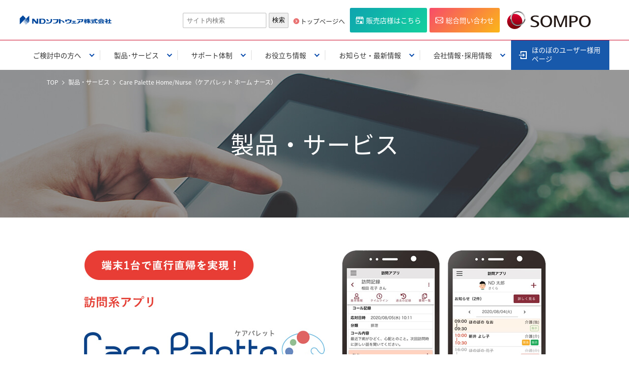

--- FILE ---
content_type: text/html; charset=UTF-8
request_url: https://www.ndsoft.jp/product/carepalettehome/
body_size: 90958
content:
<!DOCTYPE html>
<html lang="ja">

<head>
	<meta http-equiv="X-UA-Compatible" content="IE=edge,chrome=1">

	
		<!-- Google Tag Manager -->
		<script>(function (w, d, s, l, i) {
				w[l] = w[l] || []; w[l].push({
					'gtm.start':
						new Date().getTime(), event: 'gtm.js'
				}); var f = d.getElementsByTagName(s)[0],
					j = d.createElement(s), dl = l != 'dataLayer' ? '&l=' + l : ''; j.async = true; j.src =
						'https://www.googletagmanager.com/gtm.js?id=' + i + dl; f.parentNode.insertBefore(j, f);
			})(window, document, 'script', 'dataLayer', 'GTM-PSLNF5Z');</script>
		<!-- End Google Tag Manager -->

	
	<meta charset="UTF-8">
	<title>訪問系サービス対応アプリ Care Palette Home/Nurse ケアパレホームナース| NDソフトウェア(株)介護ソフト(システム)、健診システムなら「ほのぼの」 | NDソフトウェア</title>
	
		<!-- All in One SEO 4.8.8 - aioseo.com -->
	<meta name="description" content="訪問系サービス対応アプリ Care Palette Home/Nurse ケアパレホームナース。タブレットでその場で実績、その場で記録、その場で印刷できます。" />
	<meta name="robots" content="max-image-preview:large" />
	<link rel="canonical" href="https://www.ndsoft.jp/product/carepalettehome" />
	<meta name="generator" content="All in One SEO (AIOSEO) 4.8.8" />
		<meta property="og:locale" content="ja_JP" />
		<meta property="og:site_name" content="NDソフトウェア株式会社 | 【LIFE完全対応】NDソフトウェアの介護・障がい福祉の業務効率化システムは業界トップシェア。事業所形態やお困りごとに合わせた最適な製品・サービスをご提供いたします。" />
		<meta property="og:type" content="article" />
		<meta property="og:title" content="訪問系サービス対応アプリ Care Palette Home/Nurse ケアパレホームナース| NDソフトウェア(株)介護ソフト(システム)、健診システムなら「ほのぼの」 | NDソフトウェア" />
		<meta property="og:description" content="訪問系サービス対応アプリ Care Palette Home/Nurse ケアパレホームナース。タブレットでその場で実績、その場で記録、その場で印刷できます。" />
		<meta property="og:url" content="https://www.ndsoft.jp/product/carepalettehome" />
		<meta property="article:published_time" content="2021-05-27T05:20:49+00:00" />
		<meta property="article:modified_time" content="2025-08-04T01:02:15+00:00" />
		<meta name="twitter:card" content="summary_large_image" />
		<meta name="twitter:title" content="訪問系サービス対応アプリ Care Palette Home/Nurse ケアパレホームナース| NDソフトウェア(株)介護ソフト(システム)、健診システムなら「ほのぼの」 | NDソフトウェア" />
		<meta name="twitter:description" content="訪問系サービス対応アプリ Care Palette Home/Nurse ケアパレホームナース。タブレットでその場で実績、その場で記録、その場で印刷できます。" />
		<script type="application/ld+json" class="aioseo-schema">
			{"@context":"https:\/\/schema.org","@graph":[{"@type":"BreadcrumbList","@id":"https:\/\/www.ndsoft.jp\/product\/carepalettehome\/#breadcrumblist","itemListElement":[{"@type":"ListItem","@id":"https:\/\/www.ndsoft.jp#listItem","position":1,"name":"Home","item":"https:\/\/www.ndsoft.jp","nextItem":{"@type":"ListItem","@id":"https:\/\/www.ndsoft.jp\/product\/carepalettehome\/#listItem","name":"\u8a2a\u554f\u7cfb\u30b5\u30fc\u30d3\u30b9\u5bfe\u5fdc\u30a2\u30d7\u30ea Care Palette Home \/Nurse \uff08\u30b1\u30a2\u30d1\u30ec\u30db\u30fc\u30e0\u30ca\u30fc\u30b9\uff09"}},{"@type":"ListItem","@id":"https:\/\/www.ndsoft.jp\/product\/carepalettehome\/#listItem","position":2,"name":"\u8a2a\u554f\u7cfb\u30b5\u30fc\u30d3\u30b9\u5bfe\u5fdc\u30a2\u30d7\u30ea Care Palette Home \/Nurse \uff08\u30b1\u30a2\u30d1\u30ec\u30db\u30fc\u30e0\u30ca\u30fc\u30b9\uff09","previousItem":{"@type":"ListItem","@id":"https:\/\/www.ndsoft.jp#listItem","name":"Home"}}]},{"@type":"Organization","@id":"https:\/\/www.ndsoft.jp\/#organization","name":"ND\u30bd\u30d5\u30c8\u30a6\u30a7\u30a2\u682a\u5f0f\u4f1a\u793e","description":"\u3010LIFE\u5b8c\u5168\u5bfe\u5fdc\u3011ND\u30bd\u30d5\u30c8\u30a6\u30a7\u30a2\u306e\u4ecb\u8b77\u30fb\u969c\u304c\u3044\u798f\u7949\u306e\u696d\u52d9\u52b9\u7387\u5316\u30b7\u30b9\u30c6\u30e0\u306f\u696d\u754c\u30c8\u30c3\u30d7\u30b7\u30a7\u30a2\u3002\u4e8b\u696d\u6240\u5f62\u614b\u3084\u304a\u56f0\u308a\u3054\u3068\u306b\u5408\u308f\u305b\u305f\u6700\u9069\u306a\u88fd\u54c1\u30fb\u30b5\u30fc\u30d3\u30b9\u3092\u3054\u63d0\u4f9b\u3044\u305f\u3057\u307e\u3059\u3002","url":"https:\/\/www.ndsoft.jp\/"},{"@type":"WebPage","@id":"https:\/\/www.ndsoft.jp\/product\/carepalettehome\/#webpage","url":"https:\/\/www.ndsoft.jp\/product\/carepalettehome\/","name":"\u8a2a\u554f\u7cfb\u30b5\u30fc\u30d3\u30b9\u5bfe\u5fdc\u30a2\u30d7\u30ea Care Palette Home\/Nurse \u30b1\u30a2\u30d1\u30ec\u30db\u30fc\u30e0\u30ca\u30fc\u30b9| ND\u30bd\u30d5\u30c8\u30a6\u30a7\u30a2(\u682a)\u4ecb\u8b77\u30bd\u30d5\u30c8(\u30b7\u30b9\u30c6\u30e0)\u3001\u5065\u8a3a\u30b7\u30b9\u30c6\u30e0\u306a\u3089\u300c\u307b\u306e\u307c\u306e\u300d | ND\u30bd\u30d5\u30c8\u30a6\u30a7\u30a2","description":"\u8a2a\u554f\u7cfb\u30b5\u30fc\u30d3\u30b9\u5bfe\u5fdc\u30a2\u30d7\u30ea Care Palette Home\/Nurse \u30b1\u30a2\u30d1\u30ec\u30db\u30fc\u30e0\u30ca\u30fc\u30b9\u3002\u30bf\u30d6\u30ec\u30c3\u30c8\u3067\u305d\u306e\u5834\u3067\u5b9f\u7e3e\u3001\u305d\u306e\u5834\u3067\u8a18\u9332\u3001\u305d\u306e\u5834\u3067\u5370\u5237\u3067\u304d\u307e\u3059\u3002","inLanguage":"ja","isPartOf":{"@id":"https:\/\/www.ndsoft.jp\/#website"},"breadcrumb":{"@id":"https:\/\/www.ndsoft.jp\/product\/carepalettehome\/#breadcrumblist"},"datePublished":"2021-05-27T14:20:49+09:00","dateModified":"2025-08-04T10:02:15+09:00"},{"@type":"WebSite","@id":"https:\/\/www.ndsoft.jp\/#website","url":"https:\/\/www.ndsoft.jp\/","name":"ND\u30bd\u30d5\u30c8\u30a6\u30a7\u30a2\u682a\u5f0f\u4f1a\u793e","description":"\u3010LIFE\u5b8c\u5168\u5bfe\u5fdc\u3011ND\u30bd\u30d5\u30c8\u30a6\u30a7\u30a2\u306e\u4ecb\u8b77\u30fb\u969c\u304c\u3044\u798f\u7949\u306e\u696d\u52d9\u52b9\u7387\u5316\u30b7\u30b9\u30c6\u30e0\u306f\u696d\u754c\u30c8\u30c3\u30d7\u30b7\u30a7\u30a2\u3002\u4e8b\u696d\u6240\u5f62\u614b\u3084\u304a\u56f0\u308a\u3054\u3068\u306b\u5408\u308f\u305b\u305f\u6700\u9069\u306a\u88fd\u54c1\u30fb\u30b5\u30fc\u30d3\u30b9\u3092\u3054\u63d0\u4f9b\u3044\u305f\u3057\u307e\u3059\u3002","inLanguage":"ja","publisher":{"@id":"https:\/\/www.ndsoft.jp\/#organization"}}]}
		</script>
		<!-- All in One SEO -->

<link rel='stylesheet' id='wp-block-library-css' href='https://www.ndsoft.jp/wp/wp-includes/css/dist/block-library/style.min.css' type='text/css' media='all' />
<style id='classic-theme-styles-inline-css' type='text/css'>
/*! This file is auto-generated */
.wp-block-button__link{color:#fff;background-color:#32373c;border-radius:9999px;box-shadow:none;text-decoration:none;padding:calc(.667em + 2px) calc(1.333em + 2px);font-size:1.125em}.wp-block-file__button{background:#32373c;color:#fff;text-decoration:none}
</style>
<style id='global-styles-inline-css' type='text/css'>
:root{--wp--preset--aspect-ratio--square: 1;--wp--preset--aspect-ratio--4-3: 4/3;--wp--preset--aspect-ratio--3-4: 3/4;--wp--preset--aspect-ratio--3-2: 3/2;--wp--preset--aspect-ratio--2-3: 2/3;--wp--preset--aspect-ratio--16-9: 16/9;--wp--preset--aspect-ratio--9-16: 9/16;--wp--preset--color--black: #000000;--wp--preset--color--cyan-bluish-gray: #abb8c3;--wp--preset--color--white: #ffffff;--wp--preset--color--pale-pink: #f78da7;--wp--preset--color--vivid-red: #cf2e2e;--wp--preset--color--luminous-vivid-orange: #ff6900;--wp--preset--color--luminous-vivid-amber: #fcb900;--wp--preset--color--light-green-cyan: #7bdcb5;--wp--preset--color--vivid-green-cyan: #00d084;--wp--preset--color--pale-cyan-blue: #8ed1fc;--wp--preset--color--vivid-cyan-blue: #0693e3;--wp--preset--color--vivid-purple: #9b51e0;--wp--preset--gradient--vivid-cyan-blue-to-vivid-purple: linear-gradient(135deg,rgba(6,147,227,1) 0%,rgb(155,81,224) 100%);--wp--preset--gradient--light-green-cyan-to-vivid-green-cyan: linear-gradient(135deg,rgb(122,220,180) 0%,rgb(0,208,130) 100%);--wp--preset--gradient--luminous-vivid-amber-to-luminous-vivid-orange: linear-gradient(135deg,rgba(252,185,0,1) 0%,rgba(255,105,0,1) 100%);--wp--preset--gradient--luminous-vivid-orange-to-vivid-red: linear-gradient(135deg,rgba(255,105,0,1) 0%,rgb(207,46,46) 100%);--wp--preset--gradient--very-light-gray-to-cyan-bluish-gray: linear-gradient(135deg,rgb(238,238,238) 0%,rgb(169,184,195) 100%);--wp--preset--gradient--cool-to-warm-spectrum: linear-gradient(135deg,rgb(74,234,220) 0%,rgb(151,120,209) 20%,rgb(207,42,186) 40%,rgb(238,44,130) 60%,rgb(251,105,98) 80%,rgb(254,248,76) 100%);--wp--preset--gradient--blush-light-purple: linear-gradient(135deg,rgb(255,206,236) 0%,rgb(152,150,240) 100%);--wp--preset--gradient--blush-bordeaux: linear-gradient(135deg,rgb(254,205,165) 0%,rgb(254,45,45) 50%,rgb(107,0,62) 100%);--wp--preset--gradient--luminous-dusk: linear-gradient(135deg,rgb(255,203,112) 0%,rgb(199,81,192) 50%,rgb(65,88,208) 100%);--wp--preset--gradient--pale-ocean: linear-gradient(135deg,rgb(255,245,203) 0%,rgb(182,227,212) 50%,rgb(51,167,181) 100%);--wp--preset--gradient--electric-grass: linear-gradient(135deg,rgb(202,248,128) 0%,rgb(113,206,126) 100%);--wp--preset--gradient--midnight: linear-gradient(135deg,rgb(2,3,129) 0%,rgb(40,116,252) 100%);--wp--preset--font-size--small: 13px;--wp--preset--font-size--medium: 20px;--wp--preset--font-size--large: 36px;--wp--preset--font-size--x-large: 42px;--wp--preset--spacing--20: 0.44rem;--wp--preset--spacing--30: 0.67rem;--wp--preset--spacing--40: 1rem;--wp--preset--spacing--50: 1.5rem;--wp--preset--spacing--60: 2.25rem;--wp--preset--spacing--70: 3.38rem;--wp--preset--spacing--80: 5.06rem;--wp--preset--shadow--natural: 6px 6px 9px rgba(0, 0, 0, 0.2);--wp--preset--shadow--deep: 12px 12px 50px rgba(0, 0, 0, 0.4);--wp--preset--shadow--sharp: 6px 6px 0px rgba(0, 0, 0, 0.2);--wp--preset--shadow--outlined: 6px 6px 0px -3px rgba(255, 255, 255, 1), 6px 6px rgba(0, 0, 0, 1);--wp--preset--shadow--crisp: 6px 6px 0px rgba(0, 0, 0, 1);}:where(.is-layout-flex){gap: 0.5em;}:where(.is-layout-grid){gap: 0.5em;}body .is-layout-flex{display: flex;}.is-layout-flex{flex-wrap: wrap;align-items: center;}.is-layout-flex > :is(*, div){margin: 0;}body .is-layout-grid{display: grid;}.is-layout-grid > :is(*, div){margin: 0;}:where(.wp-block-columns.is-layout-flex){gap: 2em;}:where(.wp-block-columns.is-layout-grid){gap: 2em;}:where(.wp-block-post-template.is-layout-flex){gap: 1.25em;}:where(.wp-block-post-template.is-layout-grid){gap: 1.25em;}.has-black-color{color: var(--wp--preset--color--black) !important;}.has-cyan-bluish-gray-color{color: var(--wp--preset--color--cyan-bluish-gray) !important;}.has-white-color{color: var(--wp--preset--color--white) !important;}.has-pale-pink-color{color: var(--wp--preset--color--pale-pink) !important;}.has-vivid-red-color{color: var(--wp--preset--color--vivid-red) !important;}.has-luminous-vivid-orange-color{color: var(--wp--preset--color--luminous-vivid-orange) !important;}.has-luminous-vivid-amber-color{color: var(--wp--preset--color--luminous-vivid-amber) !important;}.has-light-green-cyan-color{color: var(--wp--preset--color--light-green-cyan) !important;}.has-vivid-green-cyan-color{color: var(--wp--preset--color--vivid-green-cyan) !important;}.has-pale-cyan-blue-color{color: var(--wp--preset--color--pale-cyan-blue) !important;}.has-vivid-cyan-blue-color{color: var(--wp--preset--color--vivid-cyan-blue) !important;}.has-vivid-purple-color{color: var(--wp--preset--color--vivid-purple) !important;}.has-black-background-color{background-color: var(--wp--preset--color--black) !important;}.has-cyan-bluish-gray-background-color{background-color: var(--wp--preset--color--cyan-bluish-gray) !important;}.has-white-background-color{background-color: var(--wp--preset--color--white) !important;}.has-pale-pink-background-color{background-color: var(--wp--preset--color--pale-pink) !important;}.has-vivid-red-background-color{background-color: var(--wp--preset--color--vivid-red) !important;}.has-luminous-vivid-orange-background-color{background-color: var(--wp--preset--color--luminous-vivid-orange) !important;}.has-luminous-vivid-amber-background-color{background-color: var(--wp--preset--color--luminous-vivid-amber) !important;}.has-light-green-cyan-background-color{background-color: var(--wp--preset--color--light-green-cyan) !important;}.has-vivid-green-cyan-background-color{background-color: var(--wp--preset--color--vivid-green-cyan) !important;}.has-pale-cyan-blue-background-color{background-color: var(--wp--preset--color--pale-cyan-blue) !important;}.has-vivid-cyan-blue-background-color{background-color: var(--wp--preset--color--vivid-cyan-blue) !important;}.has-vivid-purple-background-color{background-color: var(--wp--preset--color--vivid-purple) !important;}.has-black-border-color{border-color: var(--wp--preset--color--black) !important;}.has-cyan-bluish-gray-border-color{border-color: var(--wp--preset--color--cyan-bluish-gray) !important;}.has-white-border-color{border-color: var(--wp--preset--color--white) !important;}.has-pale-pink-border-color{border-color: var(--wp--preset--color--pale-pink) !important;}.has-vivid-red-border-color{border-color: var(--wp--preset--color--vivid-red) !important;}.has-luminous-vivid-orange-border-color{border-color: var(--wp--preset--color--luminous-vivid-orange) !important;}.has-luminous-vivid-amber-border-color{border-color: var(--wp--preset--color--luminous-vivid-amber) !important;}.has-light-green-cyan-border-color{border-color: var(--wp--preset--color--light-green-cyan) !important;}.has-vivid-green-cyan-border-color{border-color: var(--wp--preset--color--vivid-green-cyan) !important;}.has-pale-cyan-blue-border-color{border-color: var(--wp--preset--color--pale-cyan-blue) !important;}.has-vivid-cyan-blue-border-color{border-color: var(--wp--preset--color--vivid-cyan-blue) !important;}.has-vivid-purple-border-color{border-color: var(--wp--preset--color--vivid-purple) !important;}.has-vivid-cyan-blue-to-vivid-purple-gradient-background{background: var(--wp--preset--gradient--vivid-cyan-blue-to-vivid-purple) !important;}.has-light-green-cyan-to-vivid-green-cyan-gradient-background{background: var(--wp--preset--gradient--light-green-cyan-to-vivid-green-cyan) !important;}.has-luminous-vivid-amber-to-luminous-vivid-orange-gradient-background{background: var(--wp--preset--gradient--luminous-vivid-amber-to-luminous-vivid-orange) !important;}.has-luminous-vivid-orange-to-vivid-red-gradient-background{background: var(--wp--preset--gradient--luminous-vivid-orange-to-vivid-red) !important;}.has-very-light-gray-to-cyan-bluish-gray-gradient-background{background: var(--wp--preset--gradient--very-light-gray-to-cyan-bluish-gray) !important;}.has-cool-to-warm-spectrum-gradient-background{background: var(--wp--preset--gradient--cool-to-warm-spectrum) !important;}.has-blush-light-purple-gradient-background{background: var(--wp--preset--gradient--blush-light-purple) !important;}.has-blush-bordeaux-gradient-background{background: var(--wp--preset--gradient--blush-bordeaux) !important;}.has-luminous-dusk-gradient-background{background: var(--wp--preset--gradient--luminous-dusk) !important;}.has-pale-ocean-gradient-background{background: var(--wp--preset--gradient--pale-ocean) !important;}.has-electric-grass-gradient-background{background: var(--wp--preset--gradient--electric-grass) !important;}.has-midnight-gradient-background{background: var(--wp--preset--gradient--midnight) !important;}.has-small-font-size{font-size: var(--wp--preset--font-size--small) !important;}.has-medium-font-size{font-size: var(--wp--preset--font-size--medium) !important;}.has-large-font-size{font-size: var(--wp--preset--font-size--large) !important;}.has-x-large-font-size{font-size: var(--wp--preset--font-size--x-large) !important;}
:where(.wp-block-post-template.is-layout-flex){gap: 1.25em;}:where(.wp-block-post-template.is-layout-grid){gap: 1.25em;}
:where(.wp-block-columns.is-layout-flex){gap: 2em;}:where(.wp-block-columns.is-layout-grid){gap: 2em;}
:root :where(.wp-block-pullquote){font-size: 1.5em;line-height: 1.6;}
</style>
<link rel='stylesheet' id='wordpress-popular-posts-css-css' href='https://www.ndsoft.jp/wp/wp-content/plugins/wordpress-popular-posts/public/css/wpp.css' type='text/css' media='all' />
<link rel='stylesheet' id='wp-pagenavi-css' href='https://www.ndsoft.jp/wp/wp-content/plugins/wp-pagenavi/pagenavi-css.css' type='text/css' media='all' />
<link rel='stylesheet' id='better-related-frontend-css' href='https://www.ndsoft.jp/wp/wp-content/plugins/better-related/css/better-related.css' type='text/css' media='all' />
<script type="text/javascript" id="wpp-js-js-extra">
/* <![CDATA[ */
var wpp_params = {"sampling_active":"","sampling_rate":"100","ajax_url":"https:\/\/www.ndsoft.jp\/wp\/wp-admin\/admin-ajax.php","action":"update_views_ajax","ID":"65710","token":"9ab059388e"};
/* ]]> */
</script>
<script type="text/javascript" src="https://www.ndsoft.jp/wp/wp-content/plugins/wordpress-popular-posts/public/js/wpp.js" id="wpp-js-js"></script>
<link rel="https://api.w.org/" href="https://www.ndsoft.jp/wp-json/" /><link rel="alternate" title="JSON" type="application/json" href="https://www.ndsoft.jp/wp-json/wp/v2/pages/65710" /><link rel="EditURI" type="application/rsd+xml" title="RSD" href="https://www.ndsoft.jp/wp/xmlrpc.php?rsd" />
<link rel="alternate" title="oEmbed (JSON)" type="application/json+oembed" href="https://www.ndsoft.jp/wp-json/oembed/1.0/embed?url=https%3A%2F%2Fwww.ndsoft.jp%2Fproduct%2Fcarepalettehome%2F" />
<link rel="alternate" title="oEmbed (XML)" type="text/xml+oembed" href="https://www.ndsoft.jp/wp-json/oembed/1.0/embed?url=https%3A%2F%2Fwww.ndsoft.jp%2Fproduct%2Fcarepalettehome%2F&#038;format=xml" />
<link rel="icon" href="https://www.ndsoft.jp/wp/wp-content/uploads/2018/08/cropped-apple-touch-icon-180x180-32x32.png" sizes="32x32" />
<link rel="icon" href="https://www.ndsoft.jp/wp/wp-content/uploads/2018/08/cropped-apple-touch-icon-180x180-192x192.png" sizes="192x192" />
<link rel="apple-touch-icon" href="https://www.ndsoft.jp/wp/wp-content/uploads/2018/08/cropped-apple-touch-icon-180x180-180x180.png" />
<meta name="msapplication-TileImage" content="https://www.ndsoft.jp/wp/wp-content/uploads/2018/08/cropped-apple-touch-icon-180x180-270x270.png" />

	

	<meta name="viewport" content="width=device-width, initial-scale=1.0">
	<meta name="format-detection" content="telephone=no,address=no,email=no">
	<meta http-equiv="X-UA-Compatible" content="IE=edge">

		<meta property="og:url" content="" />
	<meta property="og:title" content="" />
	<meta property="og:image" content="" />
	<meta property="og:description" content="" />


		<script type="text/javascript" src="https://code.jquery.com/jquery-3.7.1.min.js"></script>


	
	<link rel="shortcut icon" href="https://www.ndsoft.jp/wp/wp-content/themes/ndsoft/img/favicon.ico">
	<link rel="apple-touch-icon" href="https://www.ndsoft.jp/wp/wp-content/themes/ndsoft/img/apple-touch-icon-180x180.png">
	<link rel="stylesheet" href="https://www.ndsoft.jp/wp/wp-content/themes/ndsoft/css/swiper.min.css" type="text/css">
	<link rel="stylesheet" href="https://www.ndsoft.jp/wp/wp-content/themes/ndsoft/style.css?1759718147" type="text/css">
	<link rel="stylesheet" href="https://www.ndsoft.jp/wp/wp-content/themes/ndsoft/css/elements.css" type="text/css">
	<link rel="stylesheet"
		href="https://www.ndsoft.jp/wp/wp-content/themes/ndsoft/css/style2022.css?1767839446"
		type="text/css">
	<link href="https://use.fontawesome.com/releases/v5.6.1/css/all.css" rel="stylesheet">

	
	<!-- ▼www.ndsoft.jp inc 2021/12/15 User Heat Tag -->
<script type="text/javascript">
(function(add, cla){window['UserHeatTag']=cla;window[cla]=window[cla]||function(){(window[cla].q=window[cla].q||[]).push(arguments)},window[cla].l=1*new Date();var ul=document.createElement('script');var tag = document.getElementsByTagName('script')[0];ul.async=1;ul.src=add;tag.parentNode.insertBefore(ul,tag);})('//uh.nakanohito.jp/uhj2/uh.js', '_uhtracker');_uhtracker({id:'uhX1Ajktqo'});
</script>
<!-- ▲inc End User Heat Tag -->

</head>

<body id="wf-carepalettehome" class="">

			<!-- Google Tag Manager (noscript) -->
		<noscript><iframe src="https://www.googletagmanager.com/ns.html?id=GTM-PSLNF5Z" height="0" width="0"
				style="display:none;visibility:hidden"></iframe></noscript>
		<!-- End Google Tag Manager (noscript) -->
	
	<!-- header2022.php -->
	<div class="wrap">
		<header class="wf-header">

			<div class="wf-header__top">
				<div class="bg-risingarc">
					<div class="wf-header__inner">
						<!--left-->
						<div class="wf-header__left">

															<h1 class="wf-h1">
									<a href="https://www.ndsoft.jp?link=logo">
										<img src="https://www.ndsoft.jp/wp/wp-content/themes/ndsoft/img/logo.svg?v3" alt="【業界トップシェア】介護・障がい福祉システムならNDソフトウェア" class="pc_logo" />
										<img src="https://www.ndsoft.jp/wp/wp-content/themes/ndsoft/img/logo_s.svg?v3" alt="" class="sp_logo" />
									</a>
								</h1>
							
						</div>
						<!--left-->
						<!--right-->
						<div class="wf-header__right">
							<div class="wf-h-nav">
								<!-- 検索 -->
								<div id="wf-header-search">
									<form id='feas-searchform-0' action='https://www.ndsoft.jp/' method='get'  >
<input type='text' name='s_keyword_0' id='feas_0_0' class='feas_archive_freeword' value=''  placeholder="サイト内検索"  /><script>jQuery("#feas_0_0").focus( function() { jQuery(this).attr("placeholder",""); }).blur( function() {
    jQuery(this).attr("placeholder", "サイト内検索"); });</script>
<input type='submit' name='searchbutton' id='feas-submit-button-0' class='feas-submit-button' value='検索' />

<input type='hidden' name='csp' value='search_add' />
<input type='hidden' name='feadvns_max_line_0' value='1' />
<input type='hidden' name='fe_form_no' value='0' />
</form>
								</div>

																	<div class="to-top"><a href="https://www.ndsoft.jp">トップページへ</a></div>
																<!-- お問合わせ -->
								<ul>
									<li class="btn02"><a href="https://www.ndsoft.jp/partner_info/" class=""><img
												src="https://www.ndsoft.jp/wp/wp-content/themes/ndsoft/img/agent.svg"
												alt="" /><span>販売店様はこちら</span></a></li>
									<li class="btn03"><a href="https://www.ndsoft.jp/contact/" class=""><img
												src="https://www.ndsoft.jp/wp/wp-content/themes/ndsoft/img/contact.svg"
												alt="" /><span>総合問い合わせ</span></a></li>
									<li class="logo_sompo-hd"><a href="https://www.sompo-hd.com/" target="_blank"><img
												src="https://www.ndsoft.jp/wp/wp-content/themes/ndsoft/img/logo_sompo-hd.svg"
												alt="ＳＯＭＰＯホールディングス" /></a></li>
								</ul>
							</div>
						</div>
						<!--right-->
					</div>
				</div>
			</div>

			<div class="wf-header__bottom">
				<div class="wf-header__inner">
					<nav class="wf-g-nav">
						<ul>
							<!--<li class="g-nav00 dropdown"><a href="https://www.ndsoft.jp">トップページ	</a></li>-->


							<li class="g-nav01 dropdown mega">
								<a class="dropdown-toggle drop-arrow"
									data-toggle="dropdown">ご検討中の方へ<!--<i class="wf_icon"><svg class="icon icon-arrow_down"><use xlink:href="#icon-arrow_down"></use></svg></i>--></a>
								<div class="dropdown-menu">
									<div class="g-nav__inner">
										<div class="g-nav__left">
											<h3><img src="https://www.ndsoft.jp/wp/wp-content/themes/ndsoft/img/top2022/icon-ndslogo.svg"
													alt="" />ご検討中の方へ</h3>
											<p>介護福祉の分野で国内トップシェア。<br />介護福祉・医療業界をデジタルのチカラでポジティブにサポートいたします。</p>
										</div>
										<div class="g-nav__right">

											<div class="g-nav-box twocolumn">
												<div class="g-nav-item mb20"><a
														href="https://www.ndsoft.jp/support/function.php"><img
															src="https://www.ndsoft.jp/wp/wp-content/themes/ndsoft/img/top2022/icon-arrow.svg"
															alt="" />運用構成・動作環境</a></div>
												<div class="g-nav-item mb20"><a
														href="https://www.ndsoft.jp/support/flow.php"><img
															src="https://www.ndsoft.jp/wp/wp-content/themes/ndsoft/img/top2022/icon-arrow.svg"
															alt="" />導入までの流れ</a></div>
												<div class="g-nav-item mb20"><a
														href="https://www.ndsoft.jp/case/"><img
															src="https://www.ndsoft.jp/wp/wp-content/themes/ndsoft/img/top2022/icon-arrow.svg"
															alt="" />導入事例</a></div>
												<div class="g-nav-item mb20"><a
														href="https://www.ndsoft.jp/support/flow.php#l_price"><img
															src="https://www.ndsoft.jp/wp/wp-content/themes/ndsoft/img/top2022/icon-arrow.svg"
															alt="" />料金について</a></div>
												<div class="g-nav-item mb20 w100"><a
														href="https://www.ndsoft.jp/support/support-index"><img
															src="https://www.ndsoft.jp/wp/wp-content/themes/ndsoft/img/top2022/icon-arrow.svg"
															alt="" />充実のサポート体制</a>
													<div class="gnav-sub">
														<a
															href="https://www.ndsoft.jp/support/web-operation-explanation"><i
																class="wf_icon"><svg class="icon icon-arrow_right">
																	<use xlink:href="#icon-arrow_right"></use>
																</svg></i>Web操作説明</a>
													</div>
													<div class="gnav-sub mb20">
														<a href="https://www.ndsoft.jp/support/consultant/"><i
																class="wf_icon"><svg class="icon icon-arrow_right">
																	<use xlink:href="#icon-arrow_right"></use>
																</svg></i>伴走支援（ソリューションコンサルタント）</a>
													</div>
													<div class="g-nav-item" style="width: 100%"><a
															href="https://www.ndsoft.jp/support/enterprise/"><img
																src="https://www.ndsoft.jp/wp/wp-content/themes/ndsoft/img/top2022/icon-arrow.svg"
																alt="" />事業所が多い法人さまへのご提案</a>
														</div>		
												</div>
											</div>
											<div class="inquery-box">
												<ul class="inquery-check">
													<li>無料デモ・お見積り</li>
													<li>資料請求（無料）</li>
													<li>お問合わせフォーム</li>
												</ul>
												<div class="g-nav-btn mt20"><a
														href="https://www.ndsoft.jp/contact/">お問合わせはこちら</a></div>
											</div>
											<div class="g-nav_close">
												<p class="btn__close"><span>×</span>メニューを閉じる</p>
											</div>
										</div>
									</div>
								</div>
							</li>

							<li class="g-nav02 dropdown mega">
								<a class="dropdown-toggle drop-arrow"
									data-toggle="dropdown">製品･サービス<!--<i class="wf_icon"><svg class="icon icon-arrow_down"><use xlink:href="#icon-arrow_down"></use></svg></i>--></a>
								<div class="dropdown-menu">
									<div class="g-nav__inner">
										<div class="g-nav__left">
											<h3><img src="https://www.ndsoft.jp/wp/wp-content/themes/ndsoft/img/top2022/icon-pc.svg"
													alt="" />製品･サービスのご紹介</h3>
											<p>介護・福祉・医療のヘルスケア全般に関わるシステムメーカーとして、誰もがすこやかに暮らせる社会の実現のためのトータルソリューションを提供してまいります。
											</p>
										</div>
										<div class="g-nav__right">

											<div class="g-nav-box twocolumn">
												<div class="g-nav-item">
													<a href="https://www.ndsoft.jp/product/next/"
														class="g-nav-toptitle">
														<img src="https://www.ndsoft.jp/wp/wp-content/themes/ndsoft/img/top2022/icon-arrow2.svg"
															alt="" />介護事業者さま向け
														<img src="https://www.ndsoft.jp/wp/wp-content/themes/ndsoft/img/top2022/banner_next2.png"
															class="link_bnr" alt="ほのぼのＮＥＸＴ" />
													</a>
												</div>
												<div class="g-nav-item">
													<a href="https://www.ndsoft.jp/product/disability-welfare/"
														class="g-nav-toptitle">
														<img src="https://www.ndsoft.jp/wp/wp-content/themes/ndsoft/img/top2022/icon-arrow3.svg"
															alt="" />障がい福祉さま向け
														<img src="https://www.ndsoft.jp/wp/wp-content/themes/ndsoft/img/top2022/banner_more2.png?20221031"
															class="link_bnr" alt="ほのぼのmore" />
													</a>
												</div>
											</div>

											<hr class="gnav-border">
											<div class="g-nav-box">
												<div class="g-nav-item">
													<a href="https://www.ndsoft.jp/product/bpo/" class="g-nav-toptitle"
														target="_blank"><img
															src="https://www.ndsoft.jp/wp/wp-content/themes/ndsoft/img/top2022/icon-arrow.svg"
															alt="" />介護‧福祉保険の請求事務サービス
														<i class="wf_icon blank"><svg class="icon icon-blank">
																<use xlink:href="#icon-blank"></use>
															</svg></i>
													</a>
												</div>
											</div>

											<hr class="gnav-border">
											<div class="g-nav-box twocolumn">
												<div class="g-nav-item mb15"><a
														href="https://www.ndsoft.jp/product/medical/"><img
															src="https://www.ndsoft.jp/wp/wp-content/themes/ndsoft/img/top2022/icon-arrow.svg"
															alt="" />医療関係者さま向け製品</a></div>
												<div class="g-nav-item mb15"><a
														href="https://www.ndsoft.jp/product/municipality/"><img
															src="https://www.ndsoft.jp/wp/wp-content/themes/ndsoft/img/top2022/icon-arrow.svg"
															alt="" />自治体さま向け製品</a></div>
												<div class="g-nav-item"><a
														href="https://www.ndsoft.jp/product/backbone/"><img
															src="https://www.ndsoft.jp/wp/wp-content/themes/ndsoft/img/top2022/icon-arrow.svg"
															alt="" />基幹業務製品</a></div>
												<div class="g-nav-item"><a
														href="https://www.ndsoft.jp/product/?id=pB-top_etc"><img
															src="https://www.ndsoft.jp/wp/wp-content/themes/ndsoft/img/top2022/icon-arrow.svg"
															alt="" />その他の製品</a></div>
											</div>

											<hr class="gnav-border">
											<div class="g-nav-box twocolumn">
												<div class="g-nav-item">
													<a href="https://www.ndsoft.jp/product/"
														class="g-nav-toptitle"><img
															src="https://www.ndsoft.jp/wp/wp-content/themes/ndsoft/img/top2022/icon-arrow.svg"
															alt="" />製品・サービス一覧</a>
													<div class="gnav-sub">
														<a href="https://www.ndsoft.jp/product/#anchor02">
															<i class="wf_icon">
																<svg class="icon icon-arrow_right">
																	<use xlink:href="#icon-arrow_right"></use>
																</svg>
															</i>「ほのぼの」シリーズ連携一覧</a>
													</div>
												</div>
												<div class="g-nav-item text-l"><a
														href="https://www.ndsoft.jp/facility/"
														class="g-nav-toptitle"><img
															src="https://www.ndsoft.jp/wp/wp-content/themes/ndsoft/img/top2022/icon-arrow.svg"
															alt="" /><span>事業所分類から最適な製品‧サービスを探す</span></a></div>
											</div>

										</div>

										<div class="g-nav_close">
											<p class="btn__close"><span>×</span>メニューを閉じる</p>
										</div>

									</div>
								</div>
							</li>


							<li class="g-nav06 dropdown mega">
								<a class="dropdown-toggle drop-arrow"
									data-toggle="dropdown">サポート体制<!--<i class="wf_icon"><svg class="icon icon-arrow_down"><use xlink:href="#icon-arrow_down"></use></svg></i>--></a>
								<div class="dropdown-menu">
									<div class="g-nav__inner">
										<div class="g-nav__left">
											<h3><img src="https://www.ndsoft.jp/wp/wp-content/themes/ndsoft/img/top2022/icon-support.svg"
													alt="" />サポート体制</h3>
											<p>豊富な経験と実績をもつスタッフが、運用までの不安を解消しながらサポートし、ご導入後も様々なサービスで運用をお手伝いします。</p>
										</div>
										<div class="g-nav__right">
											<div class="g-nav-box">
												<div>
													<div class="g-nav-item">
														<a href="https://www.ndsoft.jp/support/support-index"><img
																src="https://www.ndsoft.jp/wp/wp-content/themes/ndsoft/img/top2022/icon-arrow.svg"
																alt="" />サポート体制</a>
														<div class="gnav-sub">
															<a
																href="https://www.ndsoft.jp/support/web-operation-explanation"><i
																	class="wf_icon"><svg class="icon icon-arrow_right">
																		<use xlink:href="#icon-arrow_right"></use>
																	</svg></i>Web操作説明</a>
														</div>
														<div class="gnav-sub">
															<a href="https://www.ndsoft.jp/support/consultant/"><i
																	class="wf_icon"><svg class="icon icon-arrow_right">
																		<use xlink:href="#icon-arrow_right"></use>
																	</svg></i>伴走支援（ソリューションコンサルタント）</a>
														</div>
													</div>
													<div class="g-nav-item"><a
															href="https://www.ndsoft.jp/support/flow.php"><img
																src="https://www.ndsoft.jp/wp/wp-content/themes/ndsoft/img/top2022/icon-arrow.svg"
																alt="" />導入までの流れ</a></div>
													<div class="g-nav-item"><a
															href="https://www.ndsoft.jp/support/function.php"><img
																src="https://www.ndsoft.jp/wp/wp-content/themes/ndsoft/img/top2022/icon-arrow.svg"
																alt="" />運用構成・動作環境</a></div>
													<div class="g-nav-item"><a href="https://www.ndsoft.jp/product/bpo/"
															target="_blank"><img
																src="https://www.ndsoft.jp/wp/wp-content/themes/ndsoft/img/top2022/icon-arrow.svg"
																alt="" />請求事務支援サービス<i class="wf_icon blank">
																<svg class="icon icon-blank">
																	<use xlink:href="#icon-blank"></use>
																</svg></i></a>
													</div>
												</div>
												<div style="max-width: 260px">
													<div class="g-nav-item">
														<div class="support-btn"><a
																href="/support-info/"><span>ほのぼのユーザー様<br>サポートページログイン</span></a>
														</div>
														<div class="support-btn">
															<a href="https://www.ndsoft.jp/support/rmt/index_online.html"
																target="_blank"><span>ほのぼのユーザー様用<br>リモート接続リンク</span></a>
														</div>
													</div>
												</div>
											</div>
										</div>
										<div class="g-nav_close">
											<p class="btn__close"><span>×</span>メニューを閉じる</p>
										</div>
									</div>
								</div>
							</li>


							<li class="g-nav03 dropdown mega">
								<a class="dropdown-toggle drop-arrow"
									data-toggle="dropdown">お役立ち情報<!--<i class="wf_icon"><svg class="icon icon-arrow_down"><use xlink:href="#icon-arrow_down"></use></svg></i>--></a>
								<div class="dropdown-menu">
									<div class="g-nav__inner">
										<div class="g-nav__left">
											<h3><img src="https://www.ndsoft.jp/wp/wp-content/themes/ndsoft/img/top2022/icon-book.svg"
													alt="">お役立ち情報</h3>
											<p>介護業界・障がい福祉業界の、<br />トレンドや情報を発信しております。<br />ぜひ、ご活用ください。</p>
										</div>
										<div class="g-nav__right">

											<div class="g-nav-box fourcolumn useful-info">
												<div class="g-nav-item">
													<a href="https://www.ndsoft.jp/column/"><span><img
																src="https://www.ndsoft.jp/wp/wp-content/themes/ndsoft/img/top2022/icon-arrow.svg"
																alt="" />お役立ちコラム</span><img
															src="https://www.ndsoft.jp/wp/wp-content/themes/ndsoft/img/top2022/bnr-gnav01.png"
															class="link_bnr" alt="お役立ちコラム" /></a>
												</div>
												<div class="g-nav-item">
													<a href="https://www.ndsoft.jp/kohamacolumn/"><span><img
																src="https://www.ndsoft.jp/wp/wp-content/themes/ndsoft/img/top2022/icon-arrow.svg"
																alt="" />小濱道博代表の<br>「ナレッジコラム」</span><img
															src="https://www.ndsoft.jp/wp/wp-content/themes/ndsoft/img/top2022/bnr-gnav02.png"
															class="link_bnr" alt="小濱道博代表の「ナレッジコラム」" /></a>
												</div>
												<!--<div class="g-nav-item"><a href="https://www.ndsoft.jp/interviewcolumn/"><img src="https://www.ndsoft.jp/wp/wp-content/themes/ndsoft/img/top2022/bnr-gnav03.png" class="link_bnr" alt="特別企画 対談コラム" /><span><img src="https://www.ndsoft.jp/wp/wp-content/themes/ndsoft/img/top2022/icon-arrow.svg" alt="" />NDソフトウェア<br />特別企画 対談コラム</span></a></div>-->
												<div class="g-nav-item">
													<a href="https://www.ndsoft.jp/content/ndstv/"><span><img
																src="https://www.ndsoft.jp/wp/wp-content/themes/ndsoft/img/top2022/icon-arrow.svg"
																alt="" />介護の最先端のITを動画で発信「NDS TV」</span><img
															src="https://www.ndsoft.jp/wp/wp-content/themes/ndsoft/img/top2022/bnr-gnav04.png"
															class="link_bnr" alt="NDS TV" /></a>
												</div>
												<div class="g-nav-item">
													<a href="https://www.ndsoft.jp/seminar/"><span>
														<img src="https://www.ndsoft.jp/wp/wp-content/themes/ndsoft/img/top2022/icon-arrow.svg" alt="" />セミナーのご案内</span>
														<img src="https://www.ndsoft.jp/wp/wp-content/themes/ndsoft/img/top2022/bnr-gnav06.png?v2" class="link_bnr" alt="セミナーのご案内" /></a>
												</div>
											</div>

											<hr class="gnav-border">

											<div class="g-nav-box twocolumn">
												<div class="g-nav-item"><a href="https://www.ndsoft.jp/ebook/"><img
															src="https://www.ndsoft.jp/wp/wp-content/themes/ndsoft/img/top2022/icon-arrow.svg"
															alt="" />お役⽴ち資料ダウンロード</a></div>
												<!--<div class="g-nav-item"><a href="#"><img src="https://www.ndsoft.jp/wp/wp-content/themes/ndsoft/img/top2022/icon-arrow.svg" alt="" />お役⽴ちセミナー</a></div>-->
											</div>

										</div>
										<div class="g-nav_close">
											<p class="btn__close"><span>×</span>メニューを閉じる</p>
										</div>
									</div>
								</div>
							</li>

							<li class="g-nav04 dropdown mega">
								<a class="dropdown-toggle drop-arrow"
									data-toggle="dropdown">お知らせ・最新情報<!--<i class="wf_icon"><svg class="icon icon-arrow_down"><use xlink:href="#icon-arrow_down"></use></svg></i>--></a>
								<div class="dropdown-menu">
									<div class="g-nav__inner">
										<div class="g-nav__left">
											<h3><img src="https://www.ndsoft.jp/wp/wp-content/themes/ndsoft/img/top2022/icon-baloon.svg"
													alt="" />お知らせ・最新情報</h3>
											<p>プレスリリースや、セミナー情報をはじめ、法改正などに関する最新の情報をお知らせしております。</p>
											<div class="g-nav-btn mt15"><a
													href="https://www.ndsoft.jp/info/">お知らせ一覧へ</a></div>
											<div class="g-nav-btn mt10 -law2024"><a
													href="https://www.ndsoft.jp/law2024/">法改正最新情報へ</a></div>
										</div>
										<div class="g-nav__right">
											<div class="g-nav-box fourcolumn">
												<div class="g-nav-item w100">
													<h4 class="g-nav-subtitle">お知らせ</h4>
												</div>
												<div class="g-nav-item"><a
														href="https://www.ndsoft.jp/info/info_category/news/"><img
															src="https://www.ndsoft.jp/wp/wp-content/themes/ndsoft/img/top2022/icon-arrow.svg"
															alt="" />ニュース</a></div>
												<div class="g-nav-item"><a
														href="https://www.ndsoft.jp/info/info_category/press-release/"><img
															src="https://www.ndsoft.jp/wp/wp-content/themes/ndsoft/img/top2022/icon-arrow.svg"
															alt="" />プレスリリース</a></div>
												<div class="g-nav-item"><a
														href="https://www.ndsoft.jp/info/info_category/event/"><img
															src="https://www.ndsoft.jp/wp/wp-content/themes/ndsoft/img/top2022/icon-arrow.svg"
															alt="" />イベント情報</a></div>
<!--												<div class="g-nav-item"><a
														href="https://www.ndsoft.jp/info/info_category/seminar/"><img
															src="https://www.ndsoft.jp/wp/wp-content/themes/ndsoft/img/top2022/icon-arrow.svg"
															alt="" />セミナーのご案内</a></div>-->
											</div>
											<!--<hr class="gnav-border">
										<div class="g-nav-box twocolumn">
											<div class="g-nav-item w100"><h4 class="g-nav-subtitle">最新情報</h4></div>
											<div class="g-nav-item"><a href="https://www.ndsoft.jp/info/info_category/law_kaigo2024/"><img src="https://www.ndsoft.jp/wp/wp-content/themes/ndsoft/img/top2022/icon-arrow.svg" alt="" />令和6年度 介護保険法改正</a></div>
											<div class="g-nav-item"><a href="https://www.ndsoft.jp/info/info_category/law_shougai2024/"><img src="https://www.ndsoft.jp/wp/wp-content/themes/ndsoft/img/top2022/icon-arrow.svg" alt="" />令和6年度 障害者総合支援法改正</a></div>
										</div>-->
										</div>
										<div class="g-nav_close">
											<p class="btn__close"><span>×</span>メニューを閉じる</p>
										</div>
									</div>
								</div>
							</li>

							<li class="g-nav05 dropdown mega">
								<a class="dropdown-toggle drop-arrow"
									data-toggle="dropdown">会社情報･採用情報<!--<i class="wf_icon"><svg class="icon icon-arrow_down"><use xlink:href="#icon-arrow_down"></use></svg></i>--></a>
								<div class="dropdown-menu">
									<div class="g-nav__inner">
										<div class="g-nav__left">
											<h3><img src="https://www.ndsoft.jp/wp/wp-content/themes/ndsoft/img/top2022/icon-bill.svg"
													alt="" />会社情報･採用情報</h3>
											<p>NDソフトウェア　代表取締役からのごあいさつ、事業内容、企業概要・営業所案内、沿革、CSR活動についてご紹介させていただきます。</p>
										</div>
										<div class="g-nav__right">

											<div class="g-nav-box fourcolumn company_info">
												<div class="g-nav-item mb15"><a
														href="https://www.ndsoft.jp/company/message/"><img
															src="https://www.ndsoft.jp/wp/wp-content/themes/ndsoft/img/top2022/icon-arrow.svg"
															alt="" />ごあいさつ</a></div>
												<div class="g-nav-item mb15"><a
														href="https://www.ndsoft.jp/company/management_philosophy/"><img
															src="https://www.ndsoft.jp/wp/wp-content/themes/ndsoft/img/top2022/icon-arrow.svg"
															alt="" />パーパス</a></div>
												<div class="g-nav-item mb15"><a
														href="https://www.ndsoft.jp/company/business/"><img
															src="https://www.ndsoft.jp/wp/wp-content/themes/ndsoft/img/top2022/icon-arrow.svg"
															alt="" />事業内容</a></div>
												<div class="g-nav-item mb15"><a
														href="https://www.ndsoft.jp/company/outline-branch/"><img
															src="https://www.ndsoft.jp/wp/wp-content/themes/ndsoft/img/top2022/icon-arrow.svg"
															alt="" />企業概要･営業所案内</a></div>
												<div class="g-nav-item"><a
														href="https://www.ndsoft.jp/company/history/"><img
															src="https://www.ndsoft.jp/wp/wp-content/themes/ndsoft/img/top2022/icon-arrow.svg"
															alt="" />沿革</a></div>
												<div class="g-nav-item"><a
														href="https://www.ndsoft.jp/company/csr/"><img
															src="https://www.ndsoft.jp/wp/wp-content/themes/ndsoft/img/top2022/icon-arrow.svg"
															alt="" />CSR活動</a></div>
												<div class="g-nav-item"><a
														href="https://www.sompo-hd.com/company/aspiration/"
														target="_blank"><img
															src="https://www.ndsoft.jp/wp/wp-content/themes/ndsoft/img/top2022/icon-arrow.svg"
															alt="" />SOMPOのパーパス<i class="wf_icon blank"><svg
																class="icon icon-blank">
																<use xlink:href="#icon-blank"></use>
															</svg></i></a></div>
											</div>

											<hr class="gnav-border">

											<div class="g-nav-box recruit_info twocolumn">
												<div class="g-nav-item mb15 w100"><a
														href="https://www.ndsoft.jp/recruit/"><img
															src="https://www.ndsoft.jp/wp/wp-content/themes/ndsoft/img/top2022/icon-arrow5.svg"
															alt="">採用情報トップ</a></div>
												<div class="g-nav-item">
													<a href="https://www.ndsoft.jp/recruit/fresh/" target="_blank">
														<img src="https://www.ndsoft.jp/wp/wp-content/themes/ndsoft/img/top2022/icon-arrow5.svg"
															alt="" />新卒採用<i class="wf_icon blank"><svg
																class="icon icon-blank">
																<use xlink:href="#icon-blank"></use>
															</svg></i><br />
														<img src="https://www.ndsoft.jp/wp/wp-content/themes/ndsoft/img/top2022/banner_recruit01.jpg"
															class="link_bnr" alt="新卒採用" />
													</a>
												</div>
												<div class="g-nav-item">
													<a href="https://www.ndsoft.jp/recruit/career/" target="_blank">
														<img src="https://www.ndsoft.jp/wp/wp-content/themes/ndsoft/img/top2022/icon-arrow5.svg"
															alt="" />キャリア採用<i class="wf_icon blank"><svg
																class="icon icon-blank">
																<use xlink:href="#icon-blank"></use>
															</svg></i><br />
														<img src="https://www.ndsoft.jp/wp/wp-content/themes/ndsoft/img/top2022/banner_recruit02_2.jpg?220713"
															class="link_bnr" alt="キャリア採用" />
													</a>
												</div>
											</div>

										</div>

										<div class="g-nav_close">
											<p class="btn__close"><span>×</span>メニューを閉じる</p>
										</div>

									</div>
								</div>
							</li>

						</ul>
					</nav>
					<div class="support-login"> <a
							href="https://www.ndsoft.jp/support-info/">ほのぼのユーザー様用<br />ページ</a></div>
				</div>
			</div>

			<!--▽SP menu▽-->
			<div>
				<div class="hamburger-menu">
					<input type="checkbox" id="menu-btn-check">
					<label for="menu-btn-check" class="menu-btn">
						<span></span>
						<!--<p>menu</p>-->
					</label>
					<div class="menu-content">
						<div class="menu-content-inner">
							<div class="footer_acc" style="border-bottom: none;">
								<div class="nav-ttl"><a>ご検討中の方へ</a></div>
								<ul class="sp-fixmenu">
									<!--<li><a href="#">「ほのぼの」シリーズの特徴</a></li>-->
									<li><a href="https://www.ndsoft.jp/support/function.php">運用構成･動作環境</a></li>
									<li><a href="https://www.ndsoft.jp/case/">導入事例</a></li>
									<li><a href="https://www.ndsoft.jp/support/support-index">充実のサポート体制</a></li>
									<li><a
											href="https://www.ndsoft.jp/support/web-operation-explanation">Web操作説明</a>
									</li>
									<li><a href="https://www.ndsoft.jp/support/flow.php">導入までの流れ</a></li>
									<li><a href="https://www.ndsoft.jp/support/flow.php#l_price">料金について</a></li>
									<li style="border-bottom: none;"><a href="https://www.ndsoft.jp/support/enterprise/">事業所が多い法人さまへ</a></li>
								</ul>
							</div>
							<div class="footer_acc open">
								<div class="trigger nav-ttl"><a>製品･サービスのご紹介</a></div>
								<ul class="twocolumn">
									<li><a href="https://www.ndsoft.jp/product/next/">介護事業者さま向け</a></li>
									<li><a href="https://www.ndsoft.jp/product/disability-welfare/">障害福祉さま向け</a>
									</li>
									<li><a href="https://www.ndsoft.jp/product/bpo/">介護‧福祉保険の請求事務サービス
											<i class="wf_icon blank"><svg class="icon icon-blank">
													<use xlink:href="#icon-blank"></use>
												</svg></i>
										</a></li>
									<li><a href="https://www.ndsoft.jp/product/medical/">医療関係者さま向け製品</a></li>
									<li><a href="https://www.ndsoft.jp/product/municipality/">自治体さま向け製品</a></li>
									<li><a href="https://www.ndsoft.jp/product/backbone/">基幹業務製品</a></li>
									<li><a href="https://www.ndsoft.jp/product/?id=pB-top_etc">その他製品</a></li>
									<li><a href="https://www.ndsoft.jp/product/">製品・サービス一覧</a></li>
									<li><a href="https://www.ndsoft.jp/facility/">事業所分類から最適な製品‧サービスを探す</a></li>
								</ul>
							</div>

							<div class="footer_acc open">
								<div class="trigger nav-ttl"><a>サポート体制</a></div>
								<ul>
									<li><a href="https://www.ndsoft.jp/support/support-index">サポート体制</a></li>
									<li><a
											href="https://www.ndsoft.jp/support/web-operation-explanation">Web操作説明</a>
									</li>
									<li><a href="https://www.ndsoft.jp/support/consultant/">伴走支援（ソリューションコンサルタント）</a>
									</li>
									<li><a href="https://www.ndsoft.jp/support/flow.php">導入までの流れ</a></li>
									<li><a href="https://www.ndsoft.jp/support/function.php">運用構成・動作環境</a></li>
									<li><a href="https://www.ndsoft.jp/product/bpo/" target="_blank">請求事務支援サービス<i
												class="wf_icon blank"><svg class="icon icon-blank">
													<use xlink:href="#icon-blank"></use>
												</svg></i></a></li>
									<li><a href="https://www.ndsoft.jp/support-info/">ほのぼのユーザー様サポートページログイン</a></li>
									<li><a href="https://www.ndsoft.jp/support/rmt/index_online.html"
											target="_blank">ほのぼのユーザー様用リモート接続リンク<i class="wf_icon blank"><svg
													class="icon icon-blank">
													<use xlink:href="#icon-blank"></use>
												</svg></i></a></li>
								</ul>
							</div>

							<div class="footer_acc open">
								<div class="trigger nav-ttl"><a>お役立ち情報</a></div>
								<ul>
									<li><a href="https://www.ndsoft.jp/column/">お役立ちコラム</a></li>
									<li><a href="https://www.ndsoft.jp/kohamacolumn/">小濱道博代表の「ナレッジコラム」</a></li>
									<!--<li><a href="https://www.ndsoft.jp/interviewcolumn/">対談コラム</a></li>-->
									<li><a href="https://www.ndsoft.jp/content/ndstv/">NDS TV</a></li>
									<li><a href="https://www.ndsoft.jp/seminar/">セミナーのご案内</a></li>
									<li><a href="https://www.ndsoft.jp/ebook/">お役立ち資料ダウンロード</a></li>
									<!--<li><a href="https://www.ndsoft.jp">お役⽴ちセミナー</a></li>-->
								</ul>
							</div>
							<div class="footer_acc nav-ttl"><a href="https://www.ndsoft.jp/info/">お知らせ・最新情報</a>
							</div>
							<div class="footer_acc open">
								<div class="trigger nav-ttl"><a>会社情報</a></div>
								<ul>
									<li><a href="https://www.ndsoft.jp/company/message/">ごあいさつ</a></li>
									<li><a href="https://www.ndsoft.jp/company/management_philosophy/">パーパス</a></li>
									<li><a href="https://www.ndsoft.jp/company/business/">事業内容</a></li>
									<li><a href="https://www.ndsoft.jp/company/outline-branch/">企業概要･営業所案内</a></li>
									<li><a href="https://www.ndsoft.jp/company/history/">沿革</a></li>
									<li><a href="https://www.ndsoft.jp/company/csr/">CSR活動</a></li>
									<li><a href="https://www.sompo-hd.com/company/aspiration/"
											target="_blank">SOMPOのパーパス<i class="wf_icon"><svg class="icon icon-blank">
													<use xlink:href="#icon-blank"></use>
												</svg></i></a></li>
								</ul>
							</div>

							<div class="footer_acc open">
								<div class="trigger nav-ttl"><a>採用情報</a></div>
								<ul>
									<li><a href="https://www.ndsoft.jp/recruit/">採用情報トップページ</a></li>
									<li><a href="https://www.ndsoft.jp/recruit/fresh/" target="_blank">新卒採用<i
												class="wf_icon"><svg class="icon icon-blank">
													<use xlink:href="#icon-blank"></use>
												</svg></i></a></li>
									<li><a href="https://www.ndsoft.jp/recruit/career/" target="_blank">キャリア採用<i
												class="wf_icon"><svg class="icon icon-blank">
													<use xlink:href="#icon-blank"></use>
												</svg></i></a></li>
								</ul>
							</div>

							<div class="sp-button mt20">
								<div><a href="https://www.ndsoft.jp/contact/">総合問い合わせ</a></div>
							</div>
						</div>
					</div>
				</div>
			</div>
			<!--△SP menu△-->

		</header><!-- ▽ここから▽ -->
<div class="mv-outer pages">
  <div class="mv">
    <h2 class="pages__main-title fc-w">製品・サービス</h2>
    <img decoding="async" src="https://www.ndsoft.jp/wp/wp-content/themes/ndsoft/img/product/mv_product.jpg" class="is-pc" alt="">
    <img decoding="async" src="https://www.ndsoft.jp/wp/wp-content/themes/ndsoft/img/product/sp/mv_product.jpg" class="is-sp" alt="">
		<ul class="breadcrumb" itemscope itemtype="https://schema.org/BreadcrumbList">
			<li itemprop="itemListElement" itemscope itemtype="https://schema.org/ListItem"><a href="https://www.ndsoft.jp" itemprop="item"><span itemprop="name">TOP</span></a><meta itemprop="position" content="1" /></li>
			<li itemprop="itemListElement" itemscope itemtype="https://schema.org/ListItem"><a href="https://www.ndsoft.jp/product/" itemprop="item"><span itemprop="name">製品・サービス</span></a><meta itemprop="position" content="2" /></li>
			<li><span>Care Palette Home/Nurse（ケアパレット ホーム ナース）</span></li>
		</ul>
  </div>
</div>
		
<main class="main pages" id="carepalettehome">
	<div class="imgBox -ctr">
		<img decoding="async" src="https://www.ndsoft.jp/wp/wp-content/themes/ndsoft/img/product/carepalettehome/2021/carepalettehome_title.jpg" alt="Care Palette Home/Nurse(ケアパレット ホーム ナース)">
	</div>

	<section class="pages-section" id="intro">
		<div class="row inner">
			<div class="intro-block">
				<!--<h3 class="common">業務に即した操作性を追求した<br class="display-none-max-sm" />訪問系サービス向けアプリ！</h3>-->
				<h4 class="common">●予定 / 実績はもちろん、記録も可能</h4>
				<p>ほのぼのＮＥＸＴとの連携を強化。Android、iOS問わずマルチデバイスに対応。</p>
				<h4 class="common">●ペーパーレスで、直行直帰が可能</h4>
				<p>訪問先で利用者の最新情報や履歴確認、実績登録、記録入力ができます。<br />
				訪問担当職員の入室／退室の時間と位置情報も把握できます。</p>
				<h4 class="common">●連絡の共有がスムーズ！特定事業所加算の要件にも対応</h4>
				<p>管理者と訪問担当職員間で連絡や報告等の共有がスムーズです。<br />
				訪問指示内容の確認有無の把握ができるため、特定事業所加算の要件に対応しています（※訪問介護事業所）
				</p>
				
	<!-- ▽スマホレンタル▽ -->
	<div class="mt50">
		<div class="mobilerental-block">
		<p class="pages__text"><span>スマホ・タブレット端末がない事業所様にレンタルサービスをご用意しています。</span></p>
		<a href="https://www.ndsoft.jp/product/rentalservice/" class="mobilerental-btn"><img decoding="async" src="https://www.ndsoft.jp/wp/wp-content/themes/ndsoft/img/icon_mobile_rental.svg" class="mobilerental-btn-img" alt="" />iPhone / iPad  レンタルサービスを知りたい</a>
</div>

	</div>
	<!-- ▽スマホレンタル▽ -->
				
			</div>	
		</div>
	</section>

	<section class="pages-section" id="next">
		<div>
			<div class="row inner">
				<h5 class="r-gd_head hd-grad">訪問系事業所様の現状</h5>
				<div class="imgBox -ctr">
					<img decoding="async" class="" src="https://www.ndsoft.jp/wp/wp-content/themes/ndsoft/img/product/carepalettehome/2021/image01.png" alt="">
				</div>
				<div><span class="baloon">こんなことに困っていませんか？</span></div>
				<ul class="nayami">
					<li>事務所へ戻ってからの作業が多く、情報共有は電話のみで行うため、抜け漏れもある。</li>
					<li>常に多くのファイルを持ち歩き、スケジュールは印刷し、手書きで修正を加えている。</li>
				</ul>	
				<div class="omakase">
					<div class="omakase_text">
					<span class="text1">ほのぼのＮＥＸＴが解決</span>
					<span class="text2"><img decoding="async" src="https://www.ndsoft.jp/wp/wp-content/themes/ndsoft/img/product/carepalettehome/2021/carepalette_logo.png" alt="ケアパレット ホーム ナース">にお任せください！</span>
					</div>
				</div>
				<!-- △△ -->
			</div>
		</div>	  
	</section>

	<section class="pages-section">
		<div>
			<div class="row inner">
			<h3 class="common">ほのぼのＮＥＸＴとの連携を強化し、<br class="display-none-max-sm" />トコトン使いやすさを追求しました！</h3>
				<h5 class="r-gd_head hd-grad">Care Palette Home/Nurse（ケアパレット ホーム ナース）運用イメージ</h5>
				<p class="pages__text fs18">予定・実績はもちろん、記録や書類なども共有でき、密な情報連携が可能です。</p>
				<div class="imgBox -ctr">
					<img decoding="async" class="carepalettehome_imgpc" src="https://www.ndsoft.jp/wp/wp-content/themes/ndsoft/img/product/carepalettehome/2021/carepalettehome_img4.png" alt="">
					<img decoding="async" class="carepalettehome_imgsp" src="https://www.ndsoft.jp/wp/wp-content/themes/ndsoft/img/product/carepalettehome/2021/carepalettehome_img4_sp.png" alt="">
				</div>
				<h6 class="r-head3 hd-gd_bl"><span class=" hd-col">端末管理</span></h6>
				<p class="pages__text fs18">ライセンスは同時接続数で管理され、端末管理はユーザー様で可能。<br>職員様や端末の交換等があってもスムーズに使用／中止が行えます。</p>
			</div>
		</div>	  
	</section>

	<section class="pages-section">
		<div>
			<div class="row inner">
				<h5 class="r-gd_head hd-grad">Care Palette Home/Nurse 機能の一例をご紹介（アプリ版）</h5>
				<p class="pages__text fs18">アプリはマルチデバイスに対応！スムーズな操作で業務効率ＵＰ！</p>
				<div class="imgBox -ctr">
						<img decoding="async" class="carepalettehome_imgpc max900" src="https://www.ndsoft.jp/wp/wp-content/themes/ndsoft/img/product/carepalettehome/2021/carepalettehome_img5.png" alt="">
				</div>
				<h6 class="r-head3 hd-gd_bl"><span class=" hd-col">訪問指示内容について確認有無の把握</span></h6>
				<p class="pages__text fs18">特定事業所加算の必須要件である訪問指示内容について確認有無が把握できます。</p>
				<div class="imgBox -ctr">
						<img decoding="async" class="" src="https://www.ndsoft.jp/wp/wp-content/themes/ndsoft/img/product/carepalettehome/2021/carepalettehome_img6.png" alt="" />
				</div>
				<h6 class="r-head3 hd-gd_bl" style="margin-bottom: 0"><span class=" hd-col">その他 機能紹介</span></h6>	
					<div class="point-block">
						<div class="point-item">
							<div>
								<div class="point-title">訪問予定が変更・更新された際はPUSH通知でお知らせ</div>
								<p>システム管理者は職員が通知を見たか確認ができます。</p>
							</div>	
							<div class="point-image"><img decoding="async" class="" src="https://www.ndsoft.jp/wp/wp-content/themes/ndsoft/img/product/carepalettehome/2021/point_img1.png" alt="" style="" /></div>
						</div>	
						<div class="point-item">
							<div>
								<div class="point-title">電子サイン機能を装備</div>
								<p>訪問記録および訪問看護計画書等の書類は、利用者およびご家族からのサインをモバイルアプリ版で手書き入力できます。</p>
							</div>	
							<div class="point-image"><img decoding="async" class="" src="https://www.ndsoft.jp/wp/wp-content/themes/ndsoft/img/product/carepalettehome/2021/point_img2.png" alt="" style="" /></div>
						</div>					
						<div class="point-item">
							<div>
								<div class="point-title">利用者に関するメモやファイルを登録できる利用者ノート機能</div>
								<p>訪問記録だけではなく、画像やPDFファイルなど利用者に関する情報を共有できます。<br />重要なノートはピン止めすることですぐに確認が可能です。</p>
							</div>	
							<div class="point-image"><img decoding="async" class="" src="https://www.ndsoft.jp/wp/wp-content/themes/ndsoft/img/product/carepalettehome/2021/point_img3.png" alt="" style="" /></div>
						</div>
						<div class="point-item">
							<div>
								<div class="point-title">前回の訪問指示や申し送り等を表示</div>
								<p>訪問記録画面で、前回の訪問時の内容を瞬時に把握できます。</p>
							</div>	
							<div class="point-image"><img decoding="async" class="" src="https://www.ndsoft.jp/wp/wp-content/themes/ndsoft/img/product/carepalettehome/2021/point_img4.png" alt="" style="" /></div>
						</div>				
					</div>	
			</div>
		</div>	  
	</section>

	<section class="pages-section">
		<div>
			<div class="row inner">
				<h5 class="r-gd_head hd-grad">Care Palette Home/Nurse 機能の一例をご紹介（Web版）</h5>
				<p class="pages__text fs18">管理者画面も見やすさを追求！必要な情報が一目で確認できます</p>
				<div class="imgBox -ctr">
					<img decoding="async" src="https://www.ndsoft.jp/wp/wp-content/themes/ndsoft/img/product/carepalettehome/2021/carepalettehome_img7.png" alt="メニューも豊富！また、どのメニューをホーム画面とするか任意で設定が可能です。">
				</div>
				<div class="web-block">
					<div class="web-item"><img decoding="async" src="https://www.ndsoft.jp/wp/wp-content/themes/ndsoft/img/product/carepalettehome/2021/carepalettehome_img7b.png" alt=""></div>
					<div class="web-item"><img decoding="async" src="https://www.ndsoft.jp/wp/wp-content/themes/ndsoft/img/product/carepalettehome/2021/carepalettehome_img7c.png" alt=""></div>
				</div>	
				<h6 class="r-head3 hd-gd_bl"><span class=" hd-col">訪問系サービスに対応</span></h6>
				<p class="pages__text fs18">
				・訪問介護 （介護・総合事業）<br>
				・訪問看護（介護・予防・医療）<br>
				・訪問入浴（介護・予防）<br>
				・定期巡回・随時対応型訪問介護看護サービス<br>
				・訪問リハビリ（介護・予防）<br>
				・障害者サービス（居宅介護・重度・移動）
				</p>
				<p>
				※障がい者訪問系サービスはほのぼのNEXT訪問スケジュール上で一元管理する場合のみ連携可能。ほのぼのmoreヘルパースケジュールとは直接連携しません。
				</p>
				<!--<div class="imgBox -ctr">
					<p>※動作環境等については別途お問合せください。</p>
					<div class="btn__more flex three">
						<a href="https://lp.ndsoft.jp/SOL-WF_NEXT_document.html" target="_blank" class="btn-radius -c01" rel="noopener noreferrer"><span>資料請求</span></a>
						<a href="https://lp.ndsoft.jp/SOL-WF_NEXT_demo.html" target="_blank" class="btn-radius -c01" rel="noopener noreferrer"><span>無料デモ依頼</span></a>
						<a href="https://lp.ndsoft.jp/SOL-WF_NEXT_contact.html" target="_blank" class="btn-radius -c01" rel="noopener noreferrer"><span>お問い合わせ</span></a>			
					</div>
				</div> -->
			</div>
		</div>	  
	</section>
<!--  
	<section class="pages-section">
		<div class="row inner">
			<h5 class="r-gd_head hd-grad">約款・アプリ使用許諾について</h5>
			<ul class="fs18 pages__text online__link">
				<li class="pb10"><a href="/careportal/service_license.pdf" class="online__link-list" target="_blank" rel="noopener noreferrer">サービス約款</a></li>
				<li class="pb10"><a href="/careportal/android_license.pdf" class="online__link-list" target="_blank" rel="noopener noreferrer">Androidアプリケーション使用許諾契約書</a></li>
				<li class="pb10"><a href="/careportal/ios_license.pdf" class="online__link-list" target="_blank" rel="noopener noreferrer">iOSアプリケーション使用許諾契約書</a></li>
			</ul>
		</div>
	</section>
  -->
  
	<section class="carepalettehome_9bg">
		<div class="honobonoNextTop"><h5 class="pages__head6 pages__head6--movie">ほのぼのNEXTは<br class="is-sp">様々なデバイスと連携し<br />記録のICT化を支援<span>efficiency</span></h5></div>

		<!-- ▽inc_product_next▽ -->
<div class="carepalettehome_9">
	
  <div class="carepalettehome_9_item">
		<a href="/product/honotalk/"><img decoding="async" class="carepalettehome_9a" src="https://www.ndsoft.jp/wp/wp-content/themes/ndsoft/img/next/inc_product/product01.png" alt="「ほのぼのTALK+」iPHone,iPad,iPodをインカム・トランシーバーのように活用！"></a>
	</div>
  <div class="carepalettehome_9_item">
		<a href="/product/carepalettehome/"><img decoding="async" class="carepalettehome_9a" src="https://www.ndsoft.jp/wp/wp-content/themes/ndsoft/img/next/inc_product/product02.png" alt="「Care Palette Home/Nurse」新訪問系アプリ、マルチデバイスに対応！トコトン操作性を追求しました"> </a>
	</div>
	  <div class="carepalettehome_9_item">
		<a href="/product/honobono-voice/"><img decoding="async" class="carepalettehome_9a" src="https://www.ndsoft.jp/wp/wp-content/themes/ndsoft/img/next/inc_product/product03.png" alt="「声だけ」で記録・確認をサポート ほのぼのVoice"> </a>
	</div>
  <div class="carepalettehome_9_center">
		<a href="/product/next/"><img decoding="async" class="carepalettehome_9c" src="https://www.ndsoft.jp/wp/wp-content/themes/ndsoft/img/next/inc_product/product04.png" alt="ほのぼのNEXT"></a>
	</div>
  <div class="carepalettehome_9_item">
		<a href="/product/voicefun/"><img decoding="async" class="carepalettehome_9a" src="https://www.ndsoft.jp/wp/wp-content/themes/ndsoft/img/next/inc_product/product05.png" alt="音声入力支援システム「声で書こう！」Voice fun　誰でもカンタン！すぐに使える!介護福祉専門用語に対応！"></a>
	</div>
  <div class="carepalettehome_9_item">
		<a href="/product/carepalette"><img decoding="async" class="carepalettehome_9a" src="https://www.ndsoft.jp/wp/wp-content/themes/ndsoft/img/next/inc_product/product06.png" alt="ほのぼのTouchシリーズ「Care Palette」ケアパレット　簡単 便利！紙よりも早く、どこでも記録できる！"></a>
	</div>
	
</div>
<!-- △inc_product_next△ -->
<style>

.carepalettehome_9 {
    display: flex
;
    flex-wrap: wrap;
    margin: 0 auto;
    width: 100%;
    max-width: 900px;
    gap: 1%;
    justify-content: center;
}
.carepalettehome_9_item {
    width: 31%;
    border: 2px solid #0091e5;
    border-radius: 8px;
    overflow: hidden;
}
</style>

	</section>

  <section class="pages-section">
    <div>
      <div class="row inner">
        <div class="btn__more -pBtop">
          <div><a href="/product/" class="btn-radius -c02" rel="noopener noreferrer"><span>他、製品・サービス一覧へ</span></a></div>
        </div>
        <div class="imgBox -ctr">
          <!--<div class="btn__more flex three">
						<a href="https://lp.ndsoft.jp/SOL-WF_NEXT_document.html" target="_blank" class="btn-radius -c01" rel="noopener noreferrer"><span>資料請求</span></a>
						<a href="https://lp.ndsoft.jp/SOL-WF_NEXT_demo.html" target="_blank" class="btn-radius -c01" rel="noopener noreferrer"><span>無料デモ依頼</span></a>
						<a href="https://lp.ndsoft.jp/SOL-WF_NEXT_contact.html" target="_blank" class="btn-radius -c01" rel="noopener noreferrer"><span>お問い合わせ</span></a>
					</div>-->		
        </div>
		
<!-- ▽コンバージョンボタン▽ -->
<!-- ▽inc_conv▽ -->
<div class="btn-block02 border" style="margin-bottom: 40px !important">
	<div class="btn-block02-header">
		
		<h2 class="btn-block02-inner-title">ほのぼのＮＥＸＴ <br class="is-sp">お問い合わせはこちらから</h2>
		<p>記録・電子化のご相談はNDソフトウェアへ！<br>
導入費用等につきましては、事業所様の規模やご要望によって異なりますので、一度お気軽にお問い合わせください。</p>		
    
		
	</div>
	<div class="btn-block02-inner">
		<div><a href="https://lp.ndsoft.jp/SOL-WF_NEXT_document.html" target="_blank"><span>資料請求</span></a></div>
		<div><a href="https://lp.ndsoft.jp/SOL-WF_NEXT_demo.html" target="_blank"><span>無料デモ・見積</span></a></div>
		<div><a href="https://lp.ndsoft.jp/SOL-WF_NEXT_contact.html" target="_blank"><span>お問い合わせ</span></a></div>
	</div>	
</div>
<!-- △inc_conv△ -->

<!-- ▽inc_banner▽ -->
<div class="conv-banner-block conv2 -ctr">
	<a href="/lp/whitepaper/ict_success/" target="_blank"><img decoding="async" src="https://www.ndsoft.jp/wp/wp-content/themes/ndsoft/img/bnr_wp_case.png" alt="介護施設の未来を変える！ICT活用で課題を解決する成功事例集"></a>
</div>	
<!-- △inc_banner△ -->

<!-- △コンバージョンボタン△ -->
<!-- ▽事業所から探す▽ -->
			<div id="next2021">
			<!-- ▽inc_next_list▽ -->

<div class="contents-inner" id="next2021_list">
	
	<div class="next-list-wrap">
		<div class="next-list-title-box">
			<img decoding="async" src="/wp/wp-content/themes/ndsoft/img/next/list-icon.png" alt="">
			<div class="next-list-title-box-inner">
				<h2 class="next-large">ほのぼのＮＥＸＴ 対応事業所一覧</h2>
			<p>各事業所様向け商品を取り揃えております。</p>
			</div>
		</div>
		
		<div class="office-list">
			<div class="office-list-left">
				<h3 class="office-list-title">施設サービス</h3>
				<ul>
					<li><a href="/product/next/care/care-old-welfare.php">介護老人福祉施設</a></li>
					<li><a href="/product/next/care/care-geriatric-health.php">介護老人保健施設</a></li>
					<li><a href="/product/next/care/care-recuperation.php">介護療養型医療施設</a></li>
				</ul>	
				<h3 class="office-list-title">居宅介護支援</h3>
				<ul>
					 <li><a href="/product/next/athome/support-care.php">居宅介護支援事業所</a></li>
				</ul>	
				<h3 class="office-list-title">居宅サービス</h3>
				<ul>
					<li><a href="/product/next/inhome/visiting-care.php">訪問介護</a></li>
					<li><a href="/product/next/inhome/visiting-bathing-care.php">訪問入浴介護</a></li>
					<li><a href="/product/next/inhome/visiting-nursing.php">訪問看護</a></li>
					<li><a href="/product/next/inhome/visit-rehabilitation.php">訪問リハビリ</a></li>
					<li><a href="/product/next/inhome/outpatient-care.php">通所介護</a></li>
					<li><a href="/product/next/inhome/outpatient-rehabilitation.php">通所リハビリ</a></li>
					<li><a href="/product/next/inhome/short-term-residency.php">短期入所生活介護</a></li>
					<li><a href="/product/next/inhome/short-term-admission.php">短期入所療養介護</a></li>
					<li><a href="/product/next/inhome/management-guidance.php">居宅療養管理指導</a></li>
					<li><a href="/product/next/inhome/equipment-lend.php">福祉用具貸与</a></li>
					<li><a href="/product/next/inhome/specific-living-care.php">特定施設入居者生活介護</a></li>
					<li><a href="/product/next/inhome/paid-home-elderly-housing.php">有料老人ホーム・高齢者住宅</a></li>
				</ul>
			</div>
			<div class="office-list-right">
				<h3 class="office-list-title">地域密着型サービス</h3>
				<ul>
						<li><a href="/product/next/area/nighttime-visit-care.php">夜間対応訪問介護</a></li>
						<li><a href="/product/next/area/dementia-outpatient.php">認知症対応型通所介護</a></li>
						<li><a href="/product/next/area/long-term-care-welfare-life.php">介護老人福祉施設入所者生活介護</a></li>
						<li><a href="/product/next/area/small-scale-multifunction.php">小規模多機能型居宅介護</a></li>
						<li><a href="/product/next/area/specific-resident-life-care.php">特定施設入居者生活介護</a></li>
						<li><a href="/product/next/area/dementia-community-life.php">認知症対応型共同生活介護</a></li>
						<li><a href="/product/next/area/complex-type.php">複合型（小規模・訪問看護）</a></li>
						<li><a href="/product/next/area/periodic-patrol-any-time.php">定期巡回・随時対応型訪問介護看護</a></li>
				</ul>
			</div>
		</div>
	</div>
</div>
<!-- △inc_next_list△ -->

			</div>
<!-- △事業所から探す△ -->
      </div>
    </div>
  </section>
	  
</main> 
<!-- △ここまで△ --><!-- footer-page.php -->

<div class="bottom_fixed add-fixed">
  <p class="pagetop"><img src="https://www.ndsoft.jp/wp/wp-content/themes/ndsoft/img/icn_pagetop.jpg" alt="PAGE TOP"></p>
  <ul class="foot__btns footbtn_sp">
    <!--<li class="foot__btns__list -document"><a href="https://www.ndsoft.jp/contact/document/" class="btns--cmn document-btn"><span>資料請求</span></a></li>-->
    <li class="foot__btns__list -agent" style="padding:"><a href="https://www.ndsoft.jp/partner_info/"
        class="btns--cmn agent-btn"><span>販売店様はこちら</span></a></li>
    <li class="foot__btns__list -contact"><a href="https://www.ndsoft.jp/contact/"
        class="btns--cmn contact-btn2"><span>総合問い合わせ</span></a></li>
  </ul>
  </div>



<!-- ▼footer2022▼ -->
<footer class="wf-footer">
  <div class="wf-footer__inner">

    <div class="sitemap-block">
      <div class="sitemap-item">
        <h2 class="wf-h2">ご検討中の方へ</h2>
        <ul>
          <li><a href="https://www.ndsoft.jp/support/function.php">運用構成･動作環境</a></li>
          <li><a href="https://www.ndsoft.jp/case/">導入事例</a></li>
          <li>
            <a href="https://www.ndsoft.jp/support/support-index">充実のサポート体制</a>
            <ul>
              <li><a href="https://www.ndsoft.jp/support/web-operation-explanation">Web操作説明</a></li>
              <li><a href="https://www.ndsoft.jp/support/consultant/">伴走支援</a></li>
            </ul>
          </li>
          <li><a href="https://www.ndsoft.jp/support/flow.php">導入までの流れ</a></li>
          <li><a href="https://www.ndsoft.jp/support/flow.php#l_price">料金について</a></li>
        </ul>
        <h2 class="wf-h2">製品･サービスのご紹介</h2>
        <ul>
          <li><a href="https://www.ndsoft.jp/product/next/">介護事業者さま向け</a></li>
          <li><a href="https://www.ndsoft.jp/product/disability-welfare/">障がい福祉さま向け</a></li>
          <li><a href="https://www.ndsoft.jp/product/">製品・サービス一覧</a>
            <ul>
              <li><a href="https://www.ndsoft.jp/product/#anchor02">「ほのぼの」シリーズ連携一覧</a></li>
            </ul>
          </li>
        </ul>
      </div>
      <div class="sitemap-item">
        <h2 class="wf-h2">サポート体制</h2>
        <ul>
          <li><a href="https://www.ndsoft.jp/support/support-index">充実のサポート体制</a></li>
          <li><a href="https://www.ndsoft.jp/product/bpo/" target="_blank">請求事務サービス<i class="wf_icon"><svg
                  class="icon icon-blank">
                  <use xlink:href="#icon-blank"></use>
                </svg></i></a></li>
        </ul>
        <h2 class="wf-h2">お役立ち情報</h2>
        <ul>
          <li><a href="https://www.ndsoft.jp/column/">お役立ちコラム</a></li>
          <li><a href="https://www.ndsoft.jp/kohamacolumn/">小濱道博代表の「ナレッジコラム」</a></li>
          <!--<li><a href="https://www.ndsoft.jp/interviewcolumn/">対談コラム</a></li>-->
          <li><a href="https://www.ndsoft.jp/content/ndstv/">NDS TV</a></li>
          <li><a href="https://www.ndsoft.jp/seminar/">セミナーのご案内</a></li>
          <li><a href="https://www.ndsoft.jp/ebook/">お役⽴ち資料ダウンロード</a></li>
          <!--<li><a href="https://www.ndsoft.jp">お役⽴ちセミナー</a></li>-->
        </ul>
      </div>
      <div class="sitemap-item">
        <h2 class="wf-h2">お知らせ・最新情報</h2>
        <ul>
          <li><a href="https://www.ndsoft.jp/info/info_category/news/">ニュース</a></li>
          <li><a href="https://www.ndsoft.jp/info/info_category/press-release/">プレスリリース</a></li>
          <li><a href="https://www.ndsoft.jp/info/info_category/event/">イベント情報</a></li>
          <!--<li><a href="https://www.ndsoft.jp/info/info_category/seminar/">セミナーのご案内</a></li>-->
          <li><a href="https://www.ndsoft.jp/law2024/">法改正情報</a></li>
        </ul>
        <h2 class="wf-h2">会社情報･採用情報</h2>
        <ul>
          <li><a href="https://www.ndsoft.jp/company/">会社情報</a></li>
          <li><a href="https://www.sompo-hd.com/company/aspiration/" target="_blank">SOMPOのパーパス<i class="wf_icon"><svg
                  class="icon icon-blank">
                  <use xlink:href="#icon-blank"></use>
                </svg></i></a></li>
          <li><a href="https://www.ndsoft.jp/recruit/">採用情報</a></li>
        </ul>
      </div>
      <div class="sitemap-item">
        <h2 class="wf-h2">その他</h2>
        <ul>
          <li><a href="https://www.ndsoft.jp/mail-magazine/">ほのぼのメールマガジン</a></li>
          <li><a href="https://www.ndsoft.jp/contact/">お問い合わせ</a></li>
          <li><a href="https://www.ndsoft.jp/agreement">約款・規約一覧</a></li>
          <li><a href="https://www.ndsoft.jp/sitemap/">サイトマップ</a></li>
        </ul>
      </div>
    </div>
    <div class="sns-block">
      <ul class="foot-nav__list--inr">
        <li class="foot-nav__item -sns"><a href="https://www.facebook.com/ndsoft/" target="_blank"
            class="link--fb"><span>公式Facebook</span></a></li>
        <li class="foot-nav__item -sns"><a href="https://twitter.com/honobonoNEXT" target="_blank"
            class="link--tw"><span>公式X (旧Twitter)</span></a></li>
      </ul>
    </div>
    <div class="msa-block">
      <ul>
        <li><img src="https://www.ndsoft.jp/wp/wp-content/themes/ndsoft/img/top2022/icn_msa.png" alt="MSA" /></li>
        <li><img src="https://www.ndsoft.jp/wp/wp-content/themes/ndsoft/img/top2022/icn_msa_olp.png" alt="MSA" /></li>
      </ul>
    </div>

  </div>
</footer>
<!--<div id="copyright">© 2022 NDSoftware Co,Ltd. All Rights Reserved.</div>-->
<div id="copyright">
  <div class="copyright__inner">
    <div>NDソフトウェア株式会社</div>
    <div>© 2024 ND Software Co., Ltd. All Rights Reserved.</div>
  </div>
</div>



<!-- SVG置き場 -->
<svg aria-hidden style="position:absolute;width:0;height:0;overflow:hidden" version="1.1"
  xmlns="http://www.w3.org/2000/svg" xmlns:xlink="http://www.w3.org/1999/xlink">
  <defs>
    <symbol id="icon-blank" viewBox="0 0 24 24">
      <path
        d="M21.88,12.86c-.65,0-1.18,.53-1.18,1.18h0v5.89c0,.95-.77,1.72-1.72,1.72H4.07c-.95,0-1.72-.77-1.72-1.72V5.01c0-.95,.77-1.72,1.72-1.72h5.89c.65,0,1.18-.51,1.19-1.16,0-.65-.51-1.18-1.16-1.19-.01,0-.02,0-.03,0H4.07c-2.25,0-4.07,1.83-4.07,4.07v14.92c0,2.25,1.83,4.07,4.07,4.07h14.92c2.25,0,4.07-1.83,4.07-4.07v-5.89c0-.65-.53-1.18-1.18-1.18h0Z" />
      <path
        d="M21.82,0h-6.4c-.65,0-1.18,.53-1.18,1.18h0c0,.65,.53,1.18,1.18,1.18h4.51s.03,0,.05,0L6.62,15.72c-.46,.46-.46,1.21,0,1.67h0c.46,.46,1.21,.46,1.67,0L21.64,4.02s0,.03,0,.05v4.5c0,.65,.53,1.18,1.18,1.18h0c.65,0,1.18-.53,1.18-1.18V2.18C24,.98,23.02,0,21.82,0Z" />
    </symbol>
    <symbol id="icon-home" viewBox="0 0 24 24">
      <path
        d="M20,8h0L14,2.74a3,3,0,0,0-4,0L4,8a3,3,0,0,0-1,2.26V19a3,3,0,0,0,3,3H18a3,3,0,0,0,3-3V10.25A3,3,0,0,0,20,8ZM14,20H10V15a1,1,0,0,1,1-1h2a1,1,0,0,1,1,1Zm5-1a1,1,0,0,1-1,1H16V15a3,3,0,0,0-3-3H11a3,3,0,0,0-3,3v5H6a1,1,0,0,1-1-1V10.25a1,1,0,0,1,.34-.75l6-5.25a1,1,0,0,1,1.32,0l6,5.25a1,1,0,0,1,.34.75Z" />
    </symbol>
    <symbol id="icon-mail" viewBox="0 0 24 24">
      <path d="M2,4v16h20V4H2z M20,18H4V9.3l7.5,4.6c0.3,0.2,0.7,0.2,1,0L20,9.3V18z M20,7l-8,4.9L4,7V6h16V7z" />
    </symbol>
    <symbol id="icon-search" viewBox="0 0 24 24">
      <path
        d="M23.218,19.855s-3.213-2.81-3.981-3.578c-1.128-1.122-1.579-1.662-1.181-2.575A9.514,9.514,0,1,0,13.7,18.054c.912-.4,1.454.054,2.576,1.182.768.768,3.577,3.981,3.577,3.981,1.457,1.456,2.579.56,3.252-.112S24.676,21.312,23.218,19.855Zm-9.809-6.448a5.507,5.507,0,1,1,0-7.788A5.509,5.509,0,0,1,13.409,13.407Z" />
    </symbol>
    <symbol id="icon-arrow_up" viewBox="0 0 24 24">
      <path
        d="M17,13.41,12.71,9.17a1,1,0,0,0-1.42,0L7.05,13.41a1,1,0,0,0,0,1.42,1,1,0,0,0,1.41,0L12,11.29l3.54,3.54a1,1,0,0,0,.7.29,1,1,0,0,0,.71-.29A1,1,0,0,0,17,13.41Z" />
    </symbol>
    <symbol id="icon-arrow_right" viewBox="0 0 24 24">
      <path
        d="M14.83,11.29,10.59,7.05a1,1,0,0,0-1.42,0,1,1,0,0,0,0,1.41L12.71,12,9.17,15.54a1,1,0,0,0,0,1.41,1,1,0,0,0,.71.29,1,1,0,0,0,.71-.29l4.24-4.24A1,1,0,0,0,14.83,11.29Z" />
    </symbol>
    <symbol id="icon-arrow_down" viewBox="0 0 24 24">
      <path
        d="M17,9.17a1,1,0,0,0-1.41,0L12,12.71,8.46,9.17a1,1,0,0,0-1.41,0,1,1,0,0,0,0,1.42l4.24,4.24a1,1,0,0,0,1.42,0L17,10.59A1,1,0,0,0,17,9.17Z" />
    </symbol>
    <symbol id="icon-arrow_left" viewBox="0 0 24 24">
      <path
        d="M11.29,12l3.54-3.54a1,1,0,0,0,0-1.41,1,1,0,0,0-1.42,0L9.17,11.29a1,1,0,0,0,0,1.42L13.41,17a1,1,0,0,0,.71.29,1,1,0,0,0,.71-.29,1,1,0,0,0,0-1.41Z" />
    </symbol>
    <symbol id="icon-btn_arrow_right" viewBox="0 0 24 24">
      <path d="M18.9,14.4c0.1-0.2,0.1-0.5,0-0.8c-0.1-0.1-0.1-0.2-0.2-0.3l-4-4c-0.4-0.4-1-0.4-1.4,0c-0.4,0.4-0.4,1,0,1.4l2.3,2.3H6
  c-0.6,0-1,0.4-1,1c0,0.6,0.4,1,1,1h12c0.1,0,0.3,0,0.4-0.1C18.6,14.8,18.8,14.6,18.9,14.4z" />
    </symbol>
    <symbol id="icon-btn_arrow_left" viewBox="0 0 24 24">
      <path d="M5.6,14.9C5.7,15,5.9,15,6,15h12c0.6,0,1-0.4,1-1s-0.4-1-1-1H8.4l2.3-2.3c0.4-0.4,0.4-1,0-1.4c-0.4-0.4-1-0.4-1.4,0l-4,4
  c-0.1,0.1-0.1,0.2-0.2,0.3c-0.1,0.3-0.1,0.6,0,0.8C5.2,14.6,5.4,14.8,5.6,14.9z" />
    </symbol>
    <symbol id="icon-phone" viewBox="0 0 24 24">
      <path
        d="M19.44,13c-.22,0-.45-.07-.67-.12a9.44,9.44,0,0,1-1.31-.39,2,2,0,0,0-2.48,1l-.22.45a12.18,12.18,0,0,1-2.66-2,12.18,12.18,0,0,1-2-2.66L10.52,9a2,2,0,0,0,1-2.48,10.33,10.33,0,0,1-.39-1.31c-.05-.22-.09-.45-.12-.68a3,3,0,0,0-3-2.49h-3a3,3,0,0,0-3,3.41A19,19,0,0,0,18.53,21.91l.38,0a3,3,0,0,0,2-.76,3,3,0,0,0,1-2.25v-3A3,3,0,0,0,19.44,13Zm.5,6a1,1,0,0,1-.34.75,1.05,1.05,0,0,1-.82.25A17,17,0,0,1,4.07,5.22a1.09,1.09,0,0,1,.25-.82,1,1,0,0,1,.75-.34h3a1,1,0,0,1,1,.79q.06.41.15.81a11.12,11.12,0,0,0,.46,1.55l-1.4.65a1,1,0,0,0-.49,1.33,14.49,14.49,0,0,0,7,7,1,1,0,0,0,.76,0,1,1,0,0,0,.57-.52l.62-1.4a13.69,13.69,0,0,0,1.58.46q.4.09.81.15a1,1,0,0,1,.79,1Z" />
    </symbol>
    <symbol id="icon-check" viewBox="0 0 24 24">
      <path
        d="M18.71,7.21a1,1,0,0,0-1.42,0L9.84,14.67,6.71,11.53A1,1,0,1,0,5.29,13l3.84,3.84a1,1,0,0,0,1.42,0l8.16-8.16A1,1,0,0,0,18.71,7.21Z" />
    </symbol>
  </defs>
</svg>
<!-- SVG置き場 -->
<!-- /footer2022 -->
</div>
<!-- wrap -->

<!-- js -->
<script type="text/javascript" src="https://code.jquery.com/jquery-3.7.1.min.js"></script>
<script type="text/javascript" src="https://code.jquery.com/jquery-migrate-3.4.1.min.js"></script>

<script src="https://www.ndsoft.jp/wp/wp-content/themes/ndsoft/js/swiper.min.min.js"></script>
<script src="https://www.ndsoft.jp/wp/wp-content/themes/ndsoft/js/jquery.matchHeight-min.js"></script>
<script src="https://www.ndsoft.jp/wp/wp-content/themes/ndsoft/js/velocity.min.js"></script>
<script src="https://www.ndsoft.jp/wp/wp-content/themes/ndsoft/js/main.min.js"></script>
<script src="https://www.ndsoft.jp/wp/wp-content/themes/ndsoft/js/fontsize.js"></script>
<script src="https://www.ndsoft.jp/wp/wp-content/themes/ndsoft/js/jquery.cookie.js"></script>
<script src="https://www.ndsoft.jp/wp/wp-content/themes/ndsoft/js/jquery.textresizer.min.js"></script>
<script src="https://www.ndsoft.jp/wp/wp-content/themes/ndsoft/js/h-next.js"></script>
<script src="https://www.ndsoft.jp/wp/wp-content/themes/ndsoft/js/wf-main.js?220613"></script>
<script src="/wp/wp-content/themes/ndsoft/js/lazyload.min.js"></script>
<script>
  lazyload();
</script>

<script>
  (function () {
    var mySwiper3 = new Swiper('.swiper-container.case', {
      // オプションパラメータ(一部のみ抜粋)
      loop: true, // 最後のスライドまで到達した場合、最初に戻らずに続けてスライド可能にするか。
      speed: 1000, // スライドが切り替わるトランジション時間(ミリ秒)。
      slidesPerView: 4, // 何枚のスライドを表示するか
      spaceBetween: 30, // スライド間の余白サイズ(ピクセル)
      direction: 'horizontal', // スライド方向。 'horizontal'(水平) か 'vertical'(垂直)。effectオプションが 'slide' 以外は無効。
      effect: 'slide', // "slide", "fade"(フェード), "cube"(キューブ回転), "coverflow"(カバーフロー) または "flip"(平面回転)
      navigation: {
        nextEl: '.swiper-button-next',
        prevEl: '.swiper-button-prev',
      },

      // スライダーの自動再生
      // autoplay: true 　のみなら既定値での自動再生
      autoplay: {
        delay: 3000, // スライドが切り替わるまでの表示時間(ミリ秒)
        stopOnLast: false, // 最後のスライドまで表示されたら自動再生を中止するか
        disableOnInteraction: true // ユーザーのスワイプ操作を検出したら自動再生を中止するか
      },

      // レスポンシブ化条件
      breakpoints: {
        // 980ピクセル幅以下になったら
        980: {
          slidesPerView: 3,
          spaceBetween: 20
        },
        // 640ピクセル幅以下になったら
        767: {
          spaceBetween: 20,
          navigation: false,
          slidesPerView: 1.2,
          centeredSlides: true
        }
      },
    });
  })();
</script>

<script>
  function honosound1() {
    document.getElementById("HonoTalkSound1").play();
  }
  function honosound2() {
    document.getElementById("HonoTalkSound2").play();
  }
  function honosound3() {
    document.getElementById("HonoTalkSound3").play();
  }
  function honosound4() {
    document.getElementById("HonoTalkSound4").play();
  }
  function honosound5() {
    document.getElementById("HonoTalkSound5").play();
  }
  function honosound6() {
    document.getElementById("HonoTalkSound6").play();
  }
  function honosound7() {
    document.getElementById("HonoTalkSound7").play();
  }
  function honosoundSEB1() {
    document.getElementById("HonoTalkSoundSEB1").play();
  }
  function honosoundSEB2() {
    document.getElementById("HonoTalkSoundSEB2").play();
  }
  function honosoundSEB3() {
    document.getElementById("HonoTalkSoundSEB3").play();
  }
  function honosoundSEB4() {
    document.getElementById("HonoTalkSoundSEB4").play();
  }
  function honosoundSEB5() {
    document.getElementById("HonoTalkSoundSEB5").play();
  }
  function honosoundSEB6() {
    document.getElementById("HonoTalkSoundSEB6").play();
  }
  function honosoundSEB7() {
    document.getElementById("HonoTalkSoundSEB7").play();
  }
  function honosoundSEB8() {
    document.getElementById("HonoTalkSoundSEB8").play();
  }
  function honosoundSEB9() {
    document.getElementById("HonoTalkSoundSEB9").play();
  }
  function honosoundSEB10() {
    document.getElementById("HonoTalkSoundSEB10").play();
  }
  function honosoundSEB11() {
    document.getElementById("HonoTalkSoundSEB11").play();
  }
</script>


<script type="speculationrules">
{"prefetch":[{"source":"document","where":{"and":[{"href_matches":"\/*"},{"not":{"href_matches":["\/wp\/wp-*.php","\/wp\/wp-admin\/*","\/wp\/wp-content\/uploads\/*","\/wp\/wp-content\/*","\/wp\/wp-content\/plugins\/*","\/wp\/wp-content\/themes\/ndsoft\/*","\/*\\?(.+)"]}},{"not":{"selector_matches":"a[rel~=\"nofollow\"]"}},{"not":{"selector_matches":".no-prefetch, .no-prefetch a"}}]},"eagerness":"conservative"}]}
</script>
<link rel='stylesheet' id='feas-css' href='https://www.ndsoft.jp/wp/wp-content/plugins/fe-advanced-search/feas.css' type='text/css' media='all' />
<script type="text/javascript" src="https://www.ndsoft.jp/wp/wp-content/plugins/page-links-to/dist/new-tab.js" id="page-links-to-js"></script>

<script type="application/ld+json">
{ 
  "@context": "http://schema.org/", 
  "@type": "Organization",
  "name": "NDソフトウェア株式会社",
  "telephone": "0120-945-597",
  "address": {
        "@type": "PostalAddress",
        "addressLocality": "南陽市和田",
        "addressRegion": "山形県",
        "postalCode": "992-0479",
        "streetAddress": "3369",
        "addressCountry": "JP"
    },
  "url": "https://www.ndsoft.jp/"
}
</script>
</body>

</html>

--- FILE ---
content_type: text/html; charset=UTF-8
request_url: https://www.ndsoft.jp/wp/wp-admin/admin-ajax.php
body_size: -241
content:
WPP: OK. Execution time: 0.00203 seconds

--- FILE ---
content_type: text/css
request_url: https://www.ndsoft.jp/wp/wp-content/themes/ndsoft/style.css?1759718147
body_size: 73824
content:
@charset "UTF-8";

@font-face {
  font-family: 'Noto Sans JP';
  font-style: normal;
  font-weight: 400;
  src: local("Noto Sans CJK JP Regular"), url(https://fonts.gstatic.com/ea/notosansjp/v5/NotoSansJP-Regular.woff2) format("woff2"), url(https://fonts.gstatic.com/ea/notosansjp/v5/NotoSansJP-Regular.woff) format("woff"), url(https://fonts.gstatic.com/ea/notosansjp/v5/NotoSansJP-Regular.otf) format("opentype");
}

/* http://meyerweb.com/eric/tools/css/reset/
   v2.0 | 20110126
   License: none (public domain)
*/
html,
body,
div,
span,
applet,
object,
iframe,
h1,
h2,
h3,
h4,
h5,
h6,
p,
blockquote,
pre,
a,
abbr,
acronym,
address,
big,
cite,
code,
del,
dfn,
em,
img,
ins,
kbd,
q,
s,
samp,
small,
strike,
strong,
sub,
sup,
tt,
var,
b,
u,
i,
center,
dl,
dt,
dd,
ol,
ul,
li,
fieldset,
form,
label,
legend,
table,
caption,
tbody,
tfoot,
thead,
tr,
th,
td,
article,
aside,
canvas,
details,
embed,
figure,
figcaption,
footer,
header,
hgroup,
menu,
nav,
output,
ruby,
section,
summary,
time,
mark,
audio,
video {
  margin: 0;
  padding: 0;
  border: 0;
  font-size: 62.5%;
  font: inherit;
  vertical-align: baseline;
}

/* HTML5 display-role reset for older browsers */
article,
aside,
details,
figcaption,
figure,
footer,
header,
hgroup,
menu,
nav,
section {
  display: block;
}

body {
  line-height: 1;
  overflow-x: hidden;
}

ol,
ul {
  list-style: none;
}

blockquote,
q {
  quotes: none;
}

blockquote:before,
blockquote:after,
q:before,
q:after {
  content: '';
  content: none;
}

table {
  border-collapse: collapse;
  border-spacing: 0;
}

input,
button,
textarea,
select {
  -webkit-appearance: none;
  -moz-appearance: none;
  appearance: none;
}

.clr_warm,
.pages .side-nav__title,
.pages .hd-grad,
.ir-top__links:before,
.ir-top__links:after,
.ir-top__link__name {
  background: linear-gradient(135deg, #f28b8b 0%, #f28b8b 40%, #fba174 60%, #fba174 100%);
}

.clr_warmY,
.info-detail__cnts h1:before,
.info-detail__cnts h3:before,
.case__list__title:before,
.pages .hd-gd_bl:before {
  background: #f28b8b;
  background: linear-gradient(to bottom, #f28b8b 0%, #f28b8b 40%, #fba174 80%, #fba174 99%);
}

.clr_cool,
.h-next .side-nav__title,
.h-next .hd-grad {
  background: linear-gradient(135deg, #519ed4 0%, #519ed4 40%, #51bdd4 60%, #51bdd4 100%);
}

.clr_coolY,
.h-next .hd-gd_bl:before {
  background: #519ed4;
  background: linear-gradient(to bottom, #519ed4 0%, #519ed4 40%, #51bdd4 80%, #51bdd4 99%);
}

.clr_celf,
.pages.-celf .hd-grad {
  background: linear-gradient(135deg, #49ba00 0%, #49ba00 40%, #b7ed71 60%, #b7ed71 100%);
}

.clr_celfY,
.-celf .hd-gd_bl:before {
  background: #49ba00;
  background: linear-gradient(to bottom, #49ba00 0%, #49ba00 40%, #b7ed71 80%, #b7ed71 99%);
}

/* clearfix */
.cf,
.container {
  *zoom: 1;
}

.cf:after,
.container:after {
  content: " ";
  display: block;
  visibility: hidden;
  clear: both;
  height: 0;
  line-height: 0;
}

html {
  color: #333;
  font-size: 100%;
  line-height: 0;
  margin-top: 0 !important;
}

body {
  font-family: "Noto Sans JP";
  color: #333;
}

a {
  text-decoration: none;
  color: #333;
  transition: color .2s, border .2s;
}

a:visited,
a:active {
  color: inherit;
}

a:focus {
  outline: none;
}

img {
  max-width: 100%;
}

.wrap {
  position: relative;
  width: 100%;
  min-height: 100%;
  height: auto;
  padding-top: 150px;
}

.fixed {
  position: fixed;
  width: 100%;
  height: 100%;
  overflow-y: scroll;
}

/* header
-------------------------------------*/
.head {
  width: 100%;
  height: 160px;
  position: fixed;
  top: 0;
  left: 0;
  z-index: 30;
}

.head__inr {
  content: "";
  position: absolute;
  bottom: 0;
  left: 0;
  right: 0;
  margin: auto auto 0 auto;
  height: 160px;
  background: url(img/mv_frame_top.png) bottom center no-repeat;
  background-size: auto 210px;
  z-index: 10;
  max-width: 1920px;
}

.head__line1 {
  width: 100%;
  max-width: 1920px;
  margin: 0 auto;
  display: -ms-flexbox;
  display: flex;
  -ms-flex-pack: space-betwee;
  justify-content: space-betwee;
  -ms-flex-wrap: nowrap;
  flex-wrap: nowrap;
  -ms-flex-align: start;
  align-items: flex-start;
}

.head__logo {
  width: 270px;
  min-width: 20%;
  padding: 13px 0 0 10px;
}

@media screen and (min-width:1100px) {
  .head__logo {
    padding-left: 1.5%;
  }
}

.head__element {
  width: 80%;
  display: -ms-flexbox;
  display: flex;
  -ms-flex-pack: end;
  justify-content: flex-end;
  -ms-flex-align: center;
  align-items: center;
}

.head__btns {
  display: -ms-flexbox;
  display: flex;
  -ms-flex-pack: justify;
  justify-content: space-between;
  width: 40%;
  max-width: 200px;
}

.head__font-size {
  max-width: 230px;
  width: 30%;
  margin-top: 5px;
}

.head__font-size li {
  float: left;
  padding-right: 5px;
  text-align: center;
  box-sizing: border-box;
}

.head__font-size span {
  display: block;
  padding: 6px 3px;
  box-sizing: border-box;
}

.head__font-size .fonts {
  font-size: 15px;
  width: 40%;
}

.head__font-size .f-size {
  width: 28%;
  min-width: 3.1em;
}

.head__font-size .f-size span {
  width: 100%;
  max-width: 60px;
  font-size: 14px;
  border-radius: 15px;
  border: 2px solid #999898;
  color: #999898;
  cursor: pointer;
  transition: all .1s;
}

.head__font-size .f-size span:hover {
  background: #999898;
  color: #fff;
}

.head__font-size .f-size.textresizer-active span {
  background: #999898;
  color: #fff;
}

.head__btns__list {
  width: 49.5%;
  width: 100%;
  color: #fff;
}

.head__btns__list .contact-btn span {
  font-size: 18px;
}

.head__btns__list .document-btn span {
  font-size: 18px;
}

/*検索フォーム*/
.srchBox {
  display: -ms-flexbox;
  display: flex;
  color: #000000;
  text-align: left;
  font-size: 13px;
  margin-top: 5px;
}

.srchBox a img {
  border: none;
}

.srchBox .srch {
  padding: 0 15px 0 0;
}

.srchBox .srch .srchForm {
  white-space: nowrap;
}

.srchBox .srchInput {
  width: calc(100% - 45px);
  vertical-align: bottom;
}

.srchBox .srchBtn {
  width: 45px;
  box-sizing: border-box;
  height: 2.4em;
  border: 0;
  background: #999898;
  color: #fff;
}

.srchBox.watermark .srchInput {
  padding: 1px 1px 2px 1px;
  height: 2.4em;
  box-sizing: border-box;
  border: 1px solid #a5acb2;
  background: #fff url(https://i.yimg.jp/images/search/customsearch/yjlogo/yjlogo_type4.gif) center center no-repeat;
}

.srchBox.watermark .srchInput:focus {
  background: #fff;
}

.srchBox.watermark #srchLogo {
  display: none;
}

.sp__menu-btn {
  display: none;
}

.head-nav {
  width: 100%;
}

.head-nav__menu {
  max-width: 100%;
  margin: 15px auto 0;
  display: -ms-flexbox;
  display: flex;
  -ms-flex-pack: center;
  justify-content: center;
  -ms-flex-align: center;
  align-items: center;
}

.head-nav__list {
  width: 200px;
  max-width: 16.666%;
}

.head-nav__list .head-nav__link {
  display: block;
  padding: 0 0;
  text-align: center;
  color: #333;
}

.head-nav__list .head-nav__link:hover span {
  color: #f28b8b;
  border-bottom: 2px solid #f28b8b;
}

.head-nav__list .head-nav__link.current span {
  color: #f28b8b;
  border-bottom: 2px solid #f28b8b;
}

.head-nav__list span {
  border-bottom: 2px solid transparent;
  transition: all .1s;
  font-size: 18px;
  font-size: 1rem;
  font-weight: 500;
}

.head-nav__list span i {
  font-size: .8rem;
  margin-left: 8px;
}

/* megamenu
-------------------------------------*/
.mega-menu__inr {
  width: 100%;
  max-width: 1150px;
  padding: 40px 20px;
  margin: 0 auto;
  box-sizing: border-box;
  z-index: 100;
  text-align: center;
  text-align: center;
  position: relative;
  top: 0;
  width: 100%;
  left: 0;
  right: 0;
}

.mega-menu__inr .pagestop-link {
  text-align: left;
  padding-left: 30px;
  margin-bottom: 25px;
}

.mega-menu__inr .mega__sub-link {
  text-align: left;
  display: -ms-flexbox;
  display: flex;
  -ms-flex-pack: start;
  justify-content: flex-start;
  padding: 0 0 0 30px;
}

.mega-menu__inr .mega__sub-link__item {
  padding-right: 20px;
}

.mega-menu__inr .mega__sub-link__item a {
  border-bottom: 1px solid transparent;
  font-size: 15px;
}

.mega-menu__inr .mega__sub-link__item a:hover {
  color: #f28b8b;
  border-bottom: 1px solid #f28b8b;
}

.mega-menu__scroll {
  width: 100%;
  padding: 0 10px;
  box-sizing: border-box;
  overflow-x: hidden;
  height: 100%;
  position: relative;
}

.mega-menu__scroll::-webkit-scrollbar {
  width: 8px;
}

.mega-menu__scroll::-webkit-scrollbar-track {
  background: #e7e4e3;
  border-left: solid 1px #f3ece9;
}

.mega-menu__scroll::-webkit-scrollbar-thumb {
  background: #e0dfde;
  border-radius: 10px;
  box-shadow: inset 0 0 0 2px #e0dfde;
}

.mmenu {
  position: relative;
  top: 110px;
  left: 0;
  right: 0;
  margin: auto;
  z-index: 100;
  width: 100%;
  max-width: 1920px;
  height: 0;
  text-align: center;
  z-index: -1;
  box-sizing: border-box;
  background: #f3ece9;
}

.mmenu-list {
  padding: 0;
  height: auto;
  display: none;
  position: absolute;
  max-width: 1200px;
  width: 100%;
  margin: 0 auto;
  -ms-transform: translateX(-50%);
  transform: translateX(-50%);
  padding: 0;
  top: 0;
  left: 50%;
  text-align: center;
  z-index: 101;
}

.mmenu_close {
  position: absolute;
  right: 50px;
  top: 20px;
  display: inline-block;
  z-index: 102;
}

.mmenu_close .btn__close {
  cursor: pointer;
  border-bottom: 1px solid transparent;
  transition: color .2s, border .2s, background .2s;
}

.mmenu_close .btn__close span {
  display: inline-block;
  margin-right: 5px;
  border: 1px solid #333;
  background: #333;
  color: #fff;
  font-size: 14px;
  font-size: 0.875rem;
  width: 16px;
  height: 16px;
  border-radius: 8px;
  transition: color .2s, border .2s, background .2s;
}

.mmenu_close .btn__close:hover {
  color: #f28b8b;
  border-bottom: 1px solid #f28b8b;
}

.mmenu_close .btn__close:hover span {
  border: 1px solid #f28b8b;
  background: #f28b8b;
}

.mega-menu--large {
  display: -ms-flexbox;
  display: flex;
  -ms-flex-pack: justify;
  justify-content: space-between;
  -ms-flex-align: start;
  align-items: flex-start;
}

.mega-menu--large.col-2 .mega-menu__cat {
  width: 48%;
  display: -ms-flexbox;
  display: flex;
  -ms-flex-wrap: wrap;
  flex-wrap: wrap;
  -ms-flex-pack: justify;
  justify-content: space-between;
}

.mega-menu--large.col-2 .mega-menu__list {
  width: calc(50% - 15px);
  padding-left: 15px;
}

.mega-menu--large.col-4 .mega-menu__cat {
  width: 23%;
}

.mega-menu--large.col-4 .mega-menu__list {
  width: calc(100% - 15px);
  padding-left: 15px;
}

.mega-menu__cat-name {
  display: block;
  width: 100%;
  height: 18px;
  padding: .5em 0;
  font-size: 19px;
  color: #fff;
  margin: 20px auto 15px;
}

.mega-menu__cat-name.-brd-clr1 {
  color: #519ed4;
  border: 2px solid #519ed4;
  background: #fff;
}

.mega-menu__cat-name.-brd-clr2 {
  color: #a1d451;
  border: 2px solid #a1d451;
  background: #fff;
}

.mega-menu__cat-name.-clr1 {
  border: 2px solid #519ed4;
}

.mega-menu__cat-name.-clr2 {
  border: 2px solid #a1d451;
}

.mega-menu__cat-name.-clr3 {
  border: 2px solid #51bdd4;
}

.mega-menu__cat-name.-clr4 {
  border: 2px solid #fba174;
}

.mega-menu__list {
  text-align: left;
  font-size: 15px;
}

.mega-menu__item {
  line-height: 1.5em;
  margin-bottom: .5em;
}

.mega-menu__item a {
  border-bottom: 1px solid transparent;
}

.mega-menu__item a:hover {
  color: #f28b8b;
  border-bottom: 1px solid #f28b8b;
}

.mega-menu__item a.current {
  color: #f28b8b;
  border-bottom: 1px solid #f28b8b;
}

/* sp-menu
-------------------------------------*/
.sp-menu__btn {
  display: none;
}

.sp-menu__container {
  display: none;
}

/* mv
-------------------------------------*/
.mv-outer.index {
  position: relative;
  width: 100%;
  height: auto;
}

.mv-outer.index:after {
  content: "";
  position: absolute;
  bottom: 0;
  left: 0;
  right: 0;
  margin: auto;
  width: 100%;
  background: url(img/top/mv_frame_bottom.png) top center no-repeat;
  background-size: auto 210px;
  z-index: 5;
  margin-bottom: -160px;
  height: 210px;
}

.mv-outer {
  position: relative;
  width: 100%;
  height: auto;
}

/*.mv-outer:after { content: ""; position: absolute; bottom: 0; left: 0; right: 0; margin: auto; width: 100%; background: url(img/mv_frame_bottom.png) top center no-repeat; background-size: auto 210px; z-index: 5; margin-bottom: -145px; height: 210px; }*/
.mv {
  margin: -50px auto 0;
  width: 100%;
  height: 100%;
  max-width: 1920px;
  position: relative;
}

.mv-outer.pages .mv {
  width: 100%;
  position: relative;
  min-height: 465px;
  height: auto;
  overflow: hidden;
}

.mv-outer.pages img {
  display: block;
  position: absolute;
  top: 50%;
  left: 50%;
  -ms-transform: translate(-50%, -50%);
  transform: translate(-50%, -50%);
  min-width: 100%;
  max-width: inherit;
  width: auto;
  max-height: auto;
}

/* mv slider */
.mv.swiper-container {
  width: 100%;
}

.mv-slider {
  width: 100%;
}

.mv-slider__list {
  height: auto;
  width: 100%;
}

.mv-slider__list a {
  display: block;
  width: 100%;
  position: relative;
  min-height: 620px;
  height: auto;
  overflow: hidden;
}

.mv-slider__list span {
  display: block;
  width: 100%;
  position: relative;
  min-height: 620px;
  height: auto;
  overflow: hidden;
}

.mv-slider__list img {
  display: block;
  position: absolute;
  top: 50%;
  left: 50%;
  -ms-transform: translate(-50%, -50%);
  transform: translate(-50%, -50%);
  min-width: 100%;
  max-width: inherit;
  width: auto;
  max-height: auto;
}

/*
@include mq(md) {
  .mv-slider__list {
    a { min-height: 450px;}
    span { min-height: 450px;}
    img { max-height: 100%;}
  }
}
*/
/* inner block
-------------------------------------*/
.row {
  width: 100%;
  max-width: 1000px;
  margin: 0 auto;
}

.row.-mdl {
  box-sizing: border-box;
  padding: 0 50px;
}

.row.-over {
  max-width: 1100px;
}

.inr {
  width: 100%;
  margin: 0 auto;
}

/* main
-------------------------------------*/
.main {
  position: relative;
  z-index: 20;
}

.main.index {
  padding-top: 50px;
}

.main.pages {
  margin-bottom: 160px;
}

.pages-2clm {
  display: -ms-flexbox;
  display: flex;
  width: 100%;
  min-height: 600px;
  -ms-flex-align: start;
  align-items: flex-start;
  -ms-flex-pack: justify;
  justify-content: space-between;
  position: relative;
  margin-top: 100px;
}

.side-nav {
  width: 23%;
  -ms-flex-order: 1;
  order: 1;
}

.right-cnts {
  width: 73%;
  -ms-flex-order: 2;
  order: 2;
}

.side-nav__title {
  color: #fff;
  padding: 10px;
  font-size: 18px;
  font-size: 1.125rem;
  box-sizing: border-box;
  line-height: 1.2em;
}

.side-nav__title a {
  display: inline-block;
  color: #fff;
}

.side-nav__list {
  padding: 20px 5px 20px 5px;
  border-bottom: 2px solid;
  font-size: 14px;
  font-size: 0.875rem;
}

.side-nav__list li {
  line-height: 2.2em;
}

.side-nav__list li a {
  display: inline-block;
  margin-left: 5px;
  border-bottom: 1px solid transparent;
}

.side-nav__list li a:hover {
  border-bottom: 1px solid;
}

.pages .side-nav__list {
  border-color: #f28b8b;
}

.h-next .side-nav__list {
  border-color: #519ed4;
}

.pages .side-nav__list li a:hover {
  color: #f28b8b;
  border-color: #f28b8b;
}

.h-next .side-nav__list li a:hover {
  color: #519ed4;
  border-color: #519ed4;
}

.side-nav__item__a.-fclr {
  margin-left: 0;
}

/* breadcrumb list
-------------------------------------*/
.breadcrumb {
  width: 100%;
  max-width: 1100px;
  margin: 0 auto;
  text-align: left;
  color: #fff;
  position: absolute;
  top: 56px;
  left: 10px;
  right: 0;
  margin: 0 auto auto auto;
  z-index: 10;
}

.breadcrumb li {
  display: inline-block;
  font-size: 12px;
  font-size: 0.75rem;
}

.breadcrumb li:after {
  content: "";
  width: 5px;
  height: 5px;
  border-top: 1px solid #fff;
  border-right: 1px solid #fff;
  -ms-transform: rotate(45deg);
  transform: rotate(45deg);
  position: relative;
  display: inline-block;
  bottom: 1px;
  margin: 0 5px;
}

.breadcrumb li:last-child:after {
  content: "";
  padding: 0;
  border: 0;
}

.breadcrumb a {
  color: #fff;
}

.breadcrumb a:hover {
  color: #f28b8b;
}

.post_pagination {
  width: 100%;
  text-align: center;
  margin: 0 auto;
  padding-top: 40px;
}

.post_pagination ul.page-numbers {
  display: -ms-flexbox;
  display: flex;
  -ms-flex-pack: center;
  justify-content: center;
  -ms-flex-wrap: wrap;
  flex-wrap: wrap;
}

.post_pagination li {
  width: 1.8em;
  text-align: center;
  font-size: 22px;
}

.post_pagination .page-numbers.current {
  color: #f28b8b;
}

.post_pagination a.page-numbers:hover {
  color: #f28b8b;
}

/* container
-------------------------------------*/
.container {
  position: relative;
  margin: 0 auto;
  width: 100%;
  padding-top: 100px;
}

/* footer
-------------------------------------*/
.foot {
  width: 100%;
  max-width: 1920px;
  margin: 0 auto;
}

.foot__btns {
  text-align: center;
  margin: 100px auto 150px;
}

.foot__btns.position-top {
  display: none;
}

.foot__btns__list {
  box-sizing: border-box;
  display: inline-block;
  max-width: 254px;
  width: 100%;
  padding: 0 10px;
  color: #fff;
}

.foot__inr {
  width: 100%;
  padding-top: 5%;
  font-size: 0;
  line-height: 0;
  margin: 80px auto 0;
  background: #e9f7fa url(img/bg_foot.jpg) center 50px no-repeat;
  background-size: cover;
}

.foot-nav {
  max-width: 1200px;
  margin: 0 auto 20%;
  font-size: 14px;
  line-height: 2em;
}

.foot-nav__menu {
  display: -ms-flexbox;
  display: flex;
  -ms-flex-pack: justify;
  justify-content: space-between;
}

.foot-nav__list {
  width: 20.9%;
}

.foot-nav__list.-last {
  width: 16.4%;
}

.foot-nav__list--inr {
  margin-bottom: 20px;
}

.foot-nav__item a {
  transition: all .1s;
  border-bottom: 1px solid transparent;
  text-shadow: 0px 0px 8px #f7feff;
}

.foot-nav__item a:hover {
  border-bottom: 1px solid #f28b8b;
  color: #f28b8b;
  text-shadow: none;
}

.foot-nav__item.-color a {
  color: #f28b8b;
  font-size: 16px;
  text-shadow: none;
}

.foot-nav__item.-sns {
  margin-bottom: .7em;
}

.foot-nav__item.-sns a {
  display: block;
  width: 100%;
  padding: 3px 3px 5px 35px;
  color: #fff;
  text-align: center;
  box-sizing: border-box;
  border-bottom: 0;
  text-shadow: none;
}

.foot-nav__item.-sns a:hover {
  border-bottom: 0;
  opacity: .8;
  -ms-filter: "progid:DXImageTransform.Microsoft.Alpha(Opacity=80)";
}

.foot-nav__item.-sns span {
  display: inline;
  vertical-align: middle;
  margin: 0 auto;
  font-size: 14px;
  font-weight: bold;
  letter-spacing: 2px;
}

.foot-nav__item.-sns .link--fb {
  background-color: #3b5998;
  background-image: url(img/icn_fb.png);
  background-position: 5px center;
  background-repeat: no-repeat;
}

.foot-nav__item.-sns .link--tw {
  background-color: #1da1f2;
  background-image: url(img/icn_twitter.png);
  background-position: 5px center;
  background-repeat: no-repeat;
}

.foot-nav__item.-msa {
  margin-top: 30px;
  border-bottom: 0;
}

.foot-nav__item.-msa a {
  text-shadow: none;
}

.foot-nav__item.-msa a:hover {
  border-bottom: 0;
  opacity: .8;
  -ms-filter: "progid:DXImageTransform.Microsoft.Alpha(Opacity=80)";
}

.foot-bar {
  max-width: 1200px;
  margin: 50px auto 0;
  padding: 30px 0;
  display: -ms-flexbox;
  display: flex;
  -ms-flex-pack: justify;
  justify-content: space-between;
}

.foot-bar__link {
  width: 60%;
  display: -ms-flexbox;
  display: flex;
  -ms-flex-pack: start;
  justify-content: flex-start;
}

.foot-bar__item {
  padding: 0 20px;
  border-left: 1px solid rgba(255, 255, 255, 0.5);
}

.foot-bar__item a {
  display: inline-block;
  border-bottom: 1px solid transparent;
  color: #fff;
  font-size: 12px;
  line-height: 1em;
  transition: all .1s;
}

.foot-bar__item a:hover {
  border-bottom: 1px solid rgba(255, 255, 255, 0.8);
}

.foot-bar__item:first-child {
  padding: 0 20px 0 0;
  border-left: 0;
}

.foot-bar__copy {
  width: 40%;
  text-align: right;
  font-size: 11px;
  color: #ababab;
}

/* pagetop
-------------------------------------*/
.pagetop {
  position: fixed;
  bottom: 0;
  right: 5%;
  z-index: 25;
  width: 60px;
  height: 60px;
  cursor: pointer;
}

/* 記事一覧
-------------------------------------*/
/*top_一覧 お知らせ*/
.info-tab {
  display: -ms-flexbox;
  display: flex;
  -ms-flex-pack: distribute;
  justify-content: space-around;
  -ms-flex-align: end;
  align-items: flex-end;
}

.info-tab__list {
  width: 50%;
  padding: 12px 0;
  text-align: center;
  color: #f28b8b;
  font-size: 20px;
  font-size: 1.25rem;
  background: #f3ece9;
  cursor: pointer;
  transition: opacity .2s;
}

.info-tab__list.select {
  padding: 15px 0;
  background: #fff;
}

.info-tab__list:hover {
  opacity: .9;
  -ms-filter: "progid:DXImageTransform.Microsoft.Alpha(Opacity=90)";
}

.info-cnts__inr.disnon {
  display: none;
}

.info-cnts__inr .no-posts {
  padding: 20px 0;
  text-align: center;
}

.info-cnts__inr iframe {
  width: 100%;
  height: 28em;
  overflow-y: visible;
}

.info-cnts__bg {
  background-color: #fff;
  padding: 30px 30px 20px 30px;
}

.info__list {
  display: block;
  background: url(img/line_dot.gif) bottom left repeat-x;
}

.info__list:hover .info__text span:not(.new-inr) {
  color: #f28b8b;
  border-bottom: 1px solid #f28b8b;
}

.info__list:hover .info-cat {
  opacity: .9;
  -ms-filter: "progid:DXImageTransform.Microsoft.Alpha(Opacity=90)";
}

.info__list__item {
  display: -ms-flexbox;
  display: flex;
  -ms-flex-align: center;
  align-items: center;
  padding: 5px 0;
  justify-content: space-between
}

.info__list:last-child {
  background: none;
}

.info__date {
  width: 240px;
  display: flex;
  justify-content: space-around;
  align-items: center;
}

/* archive-info.php（一覧ページ） */
.archive-info .info__date {
  width: 300px;
}

.info__date.-online {
  width: 160px;
  -ms-flex-pack: start;
  justify-content: flex-start;
}

.info-day {
  font-size: 16px;
  letter-spacing: 1px;
}

.info-cat {
  font-size: 13px;
  padding: 8px 0;
  width: 120px;
  text-align: center;
  color: #fff;
  transition: opacity .2s;
  display: inline-block;
  line-height: 1.1;
  box-sizing: border-box;
}

/* archive-info.php（一覧ページ） */
.archive-info .info-cat {
  width: 150px;
  padding: 8px 0px;
}

/* single-info.php（記事ページ） */
.single-info .info-cat {
  width: auto;
  padding: 10px 20px;
}

.cat-seminar,
.cat-other,
.cat-column_cat4 {
  background: #fba174;
}

.cat-event,
.cat-medical,
.cat-column_cat3 {
  background: #51bdd4;
}

.cat-press-release,
.cat-welfare,
.cat-column_cat2 {
  background: #a1d451;
}

.cat-nursing,
.cat-nursing_nyukyo,
.cat-nursing_kyotaku,
.cat-column_cat1 {
  background: #519ed4;
}

.cat-news {
  background: #f28b8b;
}

.cat-law_kaigo2021 {
  background-color: #477ab8;
}

.cat-law_shougai2021 {
  background-color: #47b899;
}

.cat-law_2025 {
  background-color:#477ab8;
}
@media (max-width:767px) {
	.wf-section.-top.-news .cat-law_2025 br{
		display: none;
	}
}

/* 令和6年度 介護保険法改正 */

.info-cat.cat-law_kaigo2024,
.info-cat.cat-kaigo_joint,
.info-cat.cat-kaigo_nds {
  background-color: #477ab8;
}

.info-cat.cat-law_shougai2024,
.info-cat.cat-shougai_joint,
.info-cat.cat-shougai_nds {
  background-color: #47b899;
}

.info__text {
  font-size: 16px;
  padding-left: 10px;
  letter-spacing: 1px;
  width: calc(100% - 210px);
  line-height: 1.5;
}

.info__text span {
  border-bottom: 1px solid transparent;
  transition: color .2s, border .2s;
  line-height: 1.4em;
}

a[href$=".pdf"] .info-files__icn span {
  display: inline-block;
  padding-right: 25px;
  background: url(img/icn_pdf.png) no-repeat right center;
  background-size: 20px auto;
}

/*
a[href$=".zip"].info-files {
	display: inline-block;
	padding-left: 20px;
	background: url(images/icon-zip.png) no-repeat right center;
}

a[href$=".jpg"].info-files  {
	display: inline-block;
	padding-left: 25px;
	background: url(images/icon-jpg.png) no-repeat right center;
}
a[href$=".xls"].info-files, a[href$=".xlsx"].info-files {
	display: inline-block;
	padding-left: 20px;
	background: url(/img/top/img_vision.jpg) no-repeat right center;
}
*/
.info-link__icn span:not(.new-inr) {
  display: inline-block;
  padding-right: 25px;
  background: url(img/icn_external-link.png) no-repeat right center;
  background-size: 18px auto;
}

/* オンラインプラットフォーム
-------------------------------------*/
.hd_online {
  font-size: 26px;
  font-size: 1.625rem;
  padding: 15px;
  margin: 10px auto 30px;
}

.online__link {
  padding-left: 10px;
}

.online__link .-indent {
  margin-left: 1.5em;
}

.online__link-list {
  display: block;
  position: relative;
  padding-left: 2em;
}

.online__link-list:before {
  content: "▲";
  color: #f28b8b;
  position: absolute;
  left: .5em;
  top: 0;
  -ms-transform: rotate(90deg);
  transform: rotate(90deg);
}

/*a.online__link-list { color: #519ed4; }
*/
.online__link-child {
  color: #519ed4;
  display: inline-block;
  padding-left: 2em;
}

.online__link-child.zip {
  padding-left: 0;
}

.online__link-child.icn-file {
  display: inline-block;
  padding-right: 25px;
  margin-right: 20px;
  color: #519ed4;
}

a[href$=".pdf"].icn-file {
  background: url(img/icn_pdf.png) no-repeat right center;
  background-size: 20px auto;
}

a[href$=".xlsx"].icn-file {
  background: url(img/icn_xlsx.png) no-repeat right center;
  background-size: 20px auto;
}

a[href$=".docx"].icn-file {
  background: url(img/icn_docx.png) no-repeat right center;
  background-size: 20px auto;
}

/*
a[href$=".zip"].info-files {
	display: inline-block;
	padding-left: 20px;
	background: url(images/icon-zip.png) no-repeat right center;
}

a[href$=".jpg"].info-files  {
	display: inline-block;
	padding-left: 25px;
	background: url(images/icon-jpg.png) no-repeat right center;
}
a[href$=".xls"].info-files, a[href$=".xlsx"].info-files {
	display: inline-block;
	padding-left: 20px;
	background: url(/img/top/img_vision.jpg) no-repeat right center;
}
*/
.online__login-form {
  font-size: 18px;
  font-size: 1.125rem;
  max-width: 650px;
  margin: 80px auto 10px;
  display: -ms-flexbox;
  display: flex;
  -ms-flex-pack: center;
  justify-content: center;
  -ms-flex-align: center;
  align-items: center;
  -ms-flex-wrap: wrap;
  flex-wrap: wrap;
}

.online__login-form .online__login-item {
  width: 50%;
  text-align: center;
  margin-bottom: 20px;
}

.online__login-form .header_input {
  margin-left: 15px;
  -webkit-appearance: none;
  border-radius: 2px;
  padding: 12px 5px;
  box-sizing: border-box;
  font-size: 18px;
  font-size: 1.125rem;
  border: 1px solid #ccc;
}

.online__login-btn {
  width: 100%;
  text-align: center;
  margin: 20px auto;
}

.online__login-btn .btn-radius.-c01 {
  outline: none;
  -webkit-appearance: none;
  cursor: pointer;
  min-width: 200px;
  padding: 10px 15px;
  font-size: 18px;
  font-size: 1.125rem;
  background: #f28b8b;
  color: #fff;
}

/*お知らせアイコン*/

#wf-online .info__date.-online{
	white-space: nowrap;
	width: 100%;
}
@media screen and (min-width: 768px) {
	#wf-online .info__date.-online{
		width: 240px;
	}					
}
#wf-online .info__date.-online .info-cat{
	margin-left:10px;
	margin-right:10px;
}
.cat-cat_news {
	background: #ffa54c;
}
.cat-cat_important {
	background: #dc1f1f;
}
.cat-cat_maintenance {
	background: #51bdd4;
}

/* お問い合わせを消す */
#wf-online .foot__btns.footbtn_pc{
	display: none;
}
/*#wf-online .foot__btns.footbtn_sp{
	display: none;
}*/


/* カテゴリーのナビゲーション */
.olp-cat-navi-block{
	margin-top: 50px;
	text-align: center;
}
.olp-cat-navi-block ul{
	display: flex;
	flex-wrap: wrap;
	justify-content:space-between;
	width: 90%;
	margin:0 auto;
}				
.olp-cat-navi-block ul > li{
	width: 100%;
	box-sizing: border-box;
}
.olp-cat-navi-block ul > li + li{
	margin-top: 12px;
}

.olp-cat-navi-block ul > li a{
	width: 100%;
	padding: 24px 30px 24px 20px;
	text-align: left;
	font-size: 15px;
	display: block;
	box-sizing: border-box;
	position: relative;
	transition: 0.1s linear;
}

@media screen and (min-width: 768px) {
	.olp-cat-navi-block ul > li{
		width: 31%;
	}	
	.olp-cat-navi-block ul > li a{
		padding: 24px 30px 24px 20px;
		font-size: 93.75%;
	}
	.olp-cat-navi-block ul > li + li{
		margin-top: 0;
	}
}

.olp-cat-navi-block ul > li a::after{
	content: '';
	width: 8px;
	height: 8px;
	margin-top: -5px;
	border-top: solid 2px #555;
	border-right: solid 2px #555;
	transform: rotate(45deg);
	position: absolute;
	top: 50%;
	right: 20px;
}

.olp-cat-navi-block ul > li[class^="olp-cat-"] {
	border: 1px solid;
	border-left: 4px solid;
}
.olp-cat-navi-block ul > li[class^="olp-cat-"] a::after {
	border-top: solid 2px;
	border-right: solid 2px;
}

.olp-cat-news {
	--cat-color: #ffa54c;/*オレンジ*/
}
.olp-cat-maintenance {
	--cat-color: #51bdd4;/*水色*/
}
.olp-cat-important {
	--cat-color: #dc1f1f;/*赤*/
}

.olp-cat-navi-block ul > li[class^="olp-cat-"] {
	border-color: var(--cat-color);
	border-left-color: var(--cat-color);
}
.olp-cat-navi-block ul > li[class^="olp-cat-"] a::after {
	border-top-color: var(--cat-color);
	border-right-color: var(--cat-color);
}

.olp-cat-navi-block ul > li.olp-cat-news a:hover{
	background-color: #fff9f5;
	color:#666;
}
.olp-cat-navi-block ul > li.olp-cat-maintenance a:hover{
	background-color: #effafc;
	color: #666;
}
.olp-cat-navi-block ul > li.olp-cat-important a:hover{
	background-color: #fff8f8;
	color: #666;
}

/* コラム
-------------------------------------*/
.column__list__outer {
  display: block;
}

.column__list__outer:hover .column__readmore {
  color: #f28b8b;
}

.column__list__outer:hover .column__readmore:after {
  -ms-transform: translate(20%, -50%);
  transform: translate(20%, -50%);
  -webkit-backface-visibility: hidden;
  backface-visibility: hidden;
  overflow: hidden;
}

.column__list__outer:hover .column__list__thumb {
  opacity: .8;
  -ms-filter: "progid:DXImageTransform.Microsoft.Alpha(Opacity=80)";
}

.column__list__outer:hover .column__list__title {
  color: #f28b8b;
}

.h-next .column__list__outer:hover .column__readmore {
  color: #519ed4;
}

.h-next .column__list__outer:hover .column__list__title {
  color: #519ed4;
}

.column-cat {
  font-size: 14px;
  letter-spacing: 1px;
  margin-right: 8px;
  padding: 8px 0;
  width: 100px;
  text-align: center;
  color: #fff;
  transition: opacity .2s;
  display: inline-block;
  background-color: #f28ba3;
}

.column__list {
  width: 100%;
  margin: 0 auto 15px auto;
  display: -ms-flexbox;
  display: flex;
  -ms-flex-pack: justify;
  justify-content: space-between;
}

.column__list__thumb {
  width: 180px;
  transition: opacity .2s;
}

.column__list__thumb img {
  width: 100%;
  height: auto;
}

.column__list__detail {
  width: calc(100% - 200px);
}

.column__list__title {
  font-size: 18px;
  margin-top: 10px;
  line-height: 1.4em;
  transition: color .2s;
  font-weight: bold;
}

.column__list__day {
  font-size: 14px;
  letter-spacing: 1px;
  transition: color .2s;
}

.column__list__text {
  font-size: 16px;
  line-height: 1.6em;
  margin-top: 4px;
}

.column__list__text p {
  transition: color .2s;
}

.column__list__link {
  text-align: right;
}

.column__readmore {
  display: inline-block;
  margin-top: 10px;
  padding-right: 35px;
  position: relative;
  font-size: 13px;
  -webkit-backface-visibility: hidden;
  backface-visibility: hidden;
  overflow: hidden;
}

.column__readmore:after {
  content: "→";
  color: #f28b8b;
  font-size: 20px;
  font-weight: bold;
  position: absolute;
  right: 5px;
  top: 50%;
  width: 25px;
  -ms-transform: translate(0, -50%);
  transform: translate(0, -50%);
  transition: transform .2s;
}

.h-next .column__readmore:after {
  content: "→";
  color: #519ed4;
}

.case-slider__inr:hover .column__readmore {
  color: #f28b8b;
}

.case-slider__inr:hover .column__readmore:after {
  -ms-transform: translate(20%, -50%);
  transform: translate(20%, -50%);
}

.h-next .case-slider__inr:hover .column__readmore {
  color: #519ed4;
}

/* 記事詳細
-------------------------------------*/
.info-detail__date {
  /*  width: 350px;
	width: 400px;*/
  display: flex;
  justify-content: flex-start;
  align-items: center;
}

.info-detail__date .info-day {
  font-size: 28px;
  font-size: 1.75rem;
}

.info-cat {
  line-height: 1.1;
}

.info-detail__date .info-cat {
  font-size: 18px;
  /*font-size: 1.25rem;
  width: 190px;*/
  margin-right: 20px;
}

/*導入事例のカテゴリー幅修正20230904*/
.wf-case-single .info-detail__date .info-cat {
  font-size: 16px;
  width: 170px;
  padding: 8px 12px;
  border-radius: 2px;
}

.info-detail__title {
  font-size: 40px;
  font-size: 2.4rem;
  text-align: center;
  color: #f28b8b;
  margin: 60px auto 50px auto;
  line-height: 1.4em;
}

/*お知らせタイトル黒字*/
.info-detail__title2 {
  font-size: 40px;
  font-size: 2.4rem;
  text-align: center;
  color: #000000;
  margin: 60px auto 70px auto;
  line-height: 1.4em;
}

@media screen and (max-width: 768px) {
  .info-detail__title2 {
    font-size: 30px;
    margin: 30px auto 40px auto;
  }
}

@media screen and (max-width: 576px) {
  .info-detail__title2 {
    font-size: 24px;
  }
}

.info-detail__cnts {
  line-height: 1.8em;
  font-size: 16px;
  font-size: 1rem;
}

.info-detail__cnts h1 {
  font-size: 34px;
  font-size: 2.125rem;
  padding-left: 25px;
  margin: 30px auto;
  position: relative;
  line-height: 1.4em;
}

.info-detail__cnts h1:before {
  content: "";
  width: 8px;
  height: 92%;
  border-radius: 4px;
  position: absolute;
  left: 0;
  top: 4%;
}

.info-detail__cnts h2:not(.exc) {
  font-size: 34px;
  font-size: 2.125rem;
  color: #f28b8b;
  margin: 30px auto;
  line-height: 1.4em;
}

.info-detail__cnts h3 {
  font-size: 26px;
  font-size: 1.625rem;
  padding-left: 20px;
  margin: 25px auto;
  position: relative;
  line-height: 1.4em;
}

.info-detail__cnts h3:before {
  content: "";
  width: 6px;
  height: 92%;
  border-radius: 4px;
  position: absolute;
  left: 0;
  top: 4%;
}

.info-detail__cnts h4 {
  font-weight: bold;
  font-size: 22px;
  font-size: 1.375rem;
  margin: 25px auto;
  line-height: 1.4em;
}

.info-detail__cnts p:not([class*="fs"]) {
  line-height: 1.8em;
  font-size: 16px;
  font-size: 1rem;
}

.info-detail__cnts p img {
  display: block;
  width: auto;
  max-width: 100%;
  height: auto;
  margin: 40px auto;
}

/*.info-detail__cnts p img:not(.column_banner) { display: block; width: auto; max-width: 100%; height: auto; margin: 40px auto; }
.info-detail__cnts p img.column_banner{
	margin:10px auto 20px auto;
}*/
.info-detail__cnts a {
  text-decoration: underline;
}

.info-detail__cnts a:hover {
  color: #f28b8b;
}

.info-detail__cnts a[target="_blank"] {
  padding-right: 25px;
  background: url(img/icn_external-link.png) no-repeat right center;
  background-size: 18px auto;
}

.info-detail__cnts .btn-radius__outer {
  text-align: center;
  margin: 30px auto;
}

.info-detail__cnts .btn-radius__outer a {
  font-size: 18px;
  font-size: 1.125rem;
  position: relative;
  display: inline-block;
  min-width: 315px;
  padding: 20px 40px;
  box-sizing: border-box;
  max-width: 90%;
  margin: 0 auto;
  border-radius: 50px;
  background: #fff;
  border: 2px solid #f28b8b;
  color: #333;
  transition: background .2s;
  text-decoration: none;
}

.info-detail__cnts .btn-radius__outer a:after {
  content: "→";
  color: #f28b8b;
  font-size: 20px;
  font-size: 1.25rem;
  font-weight: bold;
  position: absolute;
  right: 10px;
  top: 50%;
  width: 30px;
  -ms-transform: translate(0, -50%);
  transform: translate(0, -50%);
  transition: transform .2s;
}

.info-detail__cnts .btn-radius__outer a:hover {
  color: #fff;
  background: #f28b8b;
}

.info-detail__cnts .btn-radius__outer a:hover:after {
  content: "→";
  color: #fff;
  -ms-transform: scale(1, 1.1);
  transform: scale(1, 1.1);
  font-weight: bold;
  -ms-transform: translate(20%, -50%);
  transform: translate(20%, -50%);
}

.info-detail__cnts .detail__img {
  display: -ms-flexbox;
  display: flex;
  -ms-flex-pack: distribute;
  justify-content: space-around;
  -ms-flex-align: start;
  align-items: flex-start;
  margin: 30px auto;
  -ms-flex-wrap: wrap;
  flex-wrap: wrap;
}

.info-detail__cnts .info_list {
  /*	margin:0;
	padding:0;*/
  margin-left: 24px;
}

.info-detail__cnts .info_list li {
  line-height: 1.8em;
  font-size: 16px;
  margin: 0;
  padding: 0;
}

.info-detail__cnts .info_list.disc li {
  list-style: disc !important;
}

.info-detail__cnts .info_list.circle li {
  list-style: circle !important;
}

.info-detail__cnts .info_list.number li {
  list-style: decimal !important;
}

.solid {
  padding: 0;
  margin: 0;
  border: 0;
  height: 0;
  border-bottom: 1px solid #ccc;
}

.info-detail__cnts .detail__img.clm2 img {
  display: block;
  max-width: 49%;
  height: auto;
}

.info-detail__cnts .detail__img.clm3 img {
  display: block;
  max-width: 32%;
  height: auto;
}

.archive-list {
  display: block;
}

.archive-list:hover .column__list__title {
  color: #f28b8b;
}

.archive-list:hover .column__list__thumb {
  opacity: .8;
  -ms-filter: "progid:DXImageTransform.Microsoft.Alpha(Opacity=80)";
}

/*導入事例 side nav*/
.case__side-nav {
  width: 100%;
}

.case__side-nav__item {
  margin-bottom: 8px;
}

.case__side-nav__link {
  display: block;
  text-align: center;
  font-size: 18px;
  font-size: 1.125rem;
  color: #fff !important;
  padding: 15px 0;
  letter-spacing: 1px;
  transition: all .2s;
  border: 2px solid;
}

.case__side-nav__link:hover {
  opacity: .9;
  -ms-filter: "progid:DXImageTransform.Microsoft.Alpha(Opacity=90)";
}

.case-archive:hover .column__readmore {
  color: #f28b8b;
}

.case-archive:hover .column__readmore:after {
  -ms-transform: translate(20%, -50%);
  transform: translate(20%, -50%);
}

.case-archive:hover .case__list__title {
  color: #333;
}

.case__list {
  display: -ms-flexbox;
  display: flex;
  -ms-flex-pack: justify;
  justify-content: space-between;
  margin-bottom: 70px;
}

.case__list__thumb {
  /*  width: 300px;
  max-width: 40%;
  -ms-flex-order: 2;
  order: 2;*/
}

.case__list__thumb img {
  width: 100%;
  height: auto;
}

.case__list__detail {
  /*  width: 60%;
  -ms-flex-order: 2;
  order: 2;*/
}

.case__list__detail .info__list__cat {
  margin-bottom: 20px;
}

.case__list__title {
  font-size: 28px;
  font-size: 1.75rem;
  padding-left: 25px;
  margin: 0 auto 20px;
  position: relative;
  line-height: 1.4em;
  transition: color 0.2s;
}

.case__list__title:before {
  content: "";
  width: 8px;
  height: 92%;
  border-radius: 4px;
  position: absolute;
  left: 0;
  top: 4%;
}

.case__list__text {
  transition: color 0.2s;
}

.case__readmore {
  text-align: right;
}

.detail__case-read {
  /*  display: -ms-flexbox;
  display: flex;
  -ms-flex-pack: distribute;
  justify-content: space-around;
  -ms-flex-align: start;
  align-items: flex-start;*/
  padding: 45px 0 45px 0;
  border-bottom: 1px solid #ccc;
  border-top: 1px solid #ccc;
  margin-bottom: 60px;
}

.case__list__thumb {
  /*  width: 35%;
  text-align: center;
  -ms-flex-order: 1;
  order: 1;*/
  margin-bottom: 30px;
  text-align: center;
}

.case__list__thumb img {
  max-width: 500px;
  width: 100%;
  margin: 0 auto;
}

/*カラー*/
.-clr0 {
  background-color: #f28b8b;
  border-color: #f28b8b;
}

.-clr1 {
  background-color: #519ed4;
  border-color: #519ed4;
}

.-clr2 {
  background-color: #a1d451;
  border-color: #a1d451;
}

.-clr3 {
  background-color: #51bdd4;
  border-color: #51bdd4;
}

.-clr4 {
  background-color: #fba174;
  border-color: #fba174;
}

.-clr5 {
  background-color: #a377bd;
  border-color: #a377bd;
}

.pages .-fclr {
  color: #f28b8b;
}

.h-next .-fclr {
  color: #519ed4;
}

.fc-red {
  color: #f33352 !important;
}

.fc-white {
  color: #fff !important;
}

.fc-gray {
  color: #808080 !important;
}

.-ctr {
  text-align: center !important;
}

.-t_rit {
  text-align: right !important;
}

.-t_lft {
  text-align: left !important;
}

.f-bold {
  font-weight: bold;
}

.td_under {
  text-decoration: underline;
}

.va_mdl {
  vertical-align: middle;
}

.va_top {
  vertical-align: top !important;
}

.-max800 {
  max-width: 800px !important;
  margin: 0 auto;
}

.bg_orange {
  background: #fff9f6;
}

.imgBtn {
  transition: opacity .2s;
}

.imgBtn:hover {
  opacity: .8;
  -ms-filter: "progid:DXImageTransform.Microsoft.Alpha(Opacity=80)";
}

a.anchor_opacity {
  transition: opacity .2s;
}

a.anchor_opacity:hover {
  opacity: .8;
  -ms-filter: "progid:DXImageTransform.Microsoft.Alpha(Opacity=80)";
}

.-mw40 {
  max-width: 40% !important;
}

/* button
-------------------------------------*/
/*ヘッダー・フッターのアイコン付きボタン*/
.btns--cmn {
  display: block;
  width: 100%;
  height: 100%;
  text-align: center;
  color: #fff;
  padding: 12px 3px;
  box-sizing: border-box;
  transition: opacity .3s;
}

.btns--cmn span {
  display: inline-block;
  vertical-align: middle;
  font-size: 20px;
  font-weight: 500;
}

.btns--cmn:hover {
  opacity: .8;
  -ms-filter: "progid:DXImageTransform.Microsoft.Alpha(Opacity=80)";
}

.document-btn {
  background: #f28b8b;
}

.document-btn span {
  background: url(img/icn_document.png) left center no-repeat;
  background-size: 21px auto;
  padding: 5px 0 5px 30px;
}

.contact-btn {
  background: #fba174;
}

.contact-btn span {
  background: url(img/icn_contact.png) left center no-repeat;
  background-size: 30px auto;
  padding: 5px 0 5px 35px;
}

/*もっと見る*/
.btn__more {
  margin: 100px auto 60px;
  text-align: center;
  font-size: 21px;
  font-size: 1.3125rem;
}

/*詳しくはこちら*/
.btn__more-detail {
  margin: 60px auto 150px;
  text-align: center;
  font-size: 19px;
  font-size: 1.1875rem;
}

/*角丸ボタン*/
.index .btn-radius,
.pages .btn-radius {
  position: relative;
  display: inline-block;
  min-width: 315px;
  padding: 18px 40px;
  box-sizing: border-box;
  max-width: 90%;
  margin: 0 auto;
  border-radius: 50px;
  background: #fff;
  border: 2px solid #f28b8b;
  color: #333;
  transition: background .2s;
}

.index .btn-radius:after,
.pages .btn-radius:after {
  content: "→";
  color: #f28b8b;
  font-size: 20px;
  font-weight: bold;
  position: absolute;
  right: 10px;
  top: 50%;
  width: 30px;
  -ms-transform: translate(0, -50%);
  transform: translate(0, -50%);
  transition: transform .2s;
}

.index .btn-radius:hover,
.pages .btn-radius:hover {
  color: #fff;
  background: #f28b8b;
}

.index .btn-radius:hover:after,
.pages .btn-radius:hover:after {
  content: "→";
  color: #fff;
  -ms-transform: scale(1, 1.1);
  transform: scale(1, 1.1);
  font-weight: bold;
  -ms-transform: translate(20%, -50%);
  transform: translate(20%, -50%);
}

.index .btn-radius.-white:hover,
.pages .btn-radius.-white:hover {
  border: 2px solid rgba(255, 255, 255, 0.8);
}

.btn-radius {
  position: relative;
  display: inline-block;
  min-width: 315px;
  padding: 18px 40px;
  line-height: 1.4em;
  box-sizing: border-box;
  max-width: 90%;
  margin: 0 auto;
  border-radius: 50px;
  border: 2px solid;
  color: #333;
  transition: background .2s;
  text-align: center;
}

.btn-radius:after {
  content: "→";
  font-size: 20px;
  font-weight: bold;
  position: absolute;
  right: 10px;
  top: 50%;
  width: 30px;
  -ms-transform: translate(0, -50%);
  transform: translate(0, -50%);
  transition: transform .2s;
}

.btn-radius.-c01 {
  border-color: #f28b8b;
}

.btn-radius.-c01:after {
  color: #f28b8b;
}

.btn-radius.-c01:hover {
  background: #f28b8b;
}

.btn-radius.-c01.-white:hover {
  border: 2px solid rgba(255, 255, 255, 0.8);
}

.btn-radius.-c01.-thin {
  padding: 8px 40px;
}

.btn-radius.-c02 {
  border-color: #519ed4;
}

.btn-radius.-c02:after {
  color: #519ed4;
}

.btn-radius.-c02:hover {
  background: #519ed4;
}

.btn-radius.-c03 {
  border-color: #a1d451;
}

.btn-radius.-c03:after {
  color: #a1d451;
}

.btn-radius.-c03:hover {
  background: #a1d451;
}

.btn-radius.-c04 {
  border-color: #51bdd4;
}

.btn-radius.-c04:after {
  color: #51bdd4;
}

.btn-radius.-c04:hover {
  background: #51bdd4;
}

.btn-radius.-c05 {
  border-color: #fba174;
}

.btn-radius.-c05:after {
  color: #fba174;
}

.btn-radius.-c05:hover {
  background: #fba174;
}

.btn-radius.-c06 {
  border-color: #a377bd;
}

.btn-radius.-c06:after {
  color: #a377bd;
}

.btn-radius.-c06:hover {
  background: #a377bd;
}

/*健診用ボタン*/
.btn-radius.-c07 {
  color: #333;
  border-color: #f28b8b;
  background: #fcd9d9;
}

.btn-radius.-c07:after {
  color: #333;
}

.btn-radius.-c07:hover {
  color: #fff;
  background: #f28b8b;
}

.btn-radius.-c08 {
  color: #333;
  border-color: #51bdd4;
  background: #cbedf4;
}

.btn-radius.-c08:after {
  color: #333;
}

.btn-radius.-c08:hover {
  color: #fff;
  background: #51bdd4;
}

.btn-radius:hover {
  color: #fff;
}

.btn-radius:hover:after {
  color: #fff;
  -ms-transform: translate(20%, -50%);
  transform: translate(20%, -50%);
}

.btn-radius.-white:hover {
  border: 2px solid rgba(255, 255, 255, 0.8);
}

.btn-radius.w-sml {
  min-width: 210px;
  padding: 15px 45px;
  font-size: 17px;
  font-size: 1.0625rem;
}

/*arrow 長方形*/
.btn-rectangle {
  position: relative;
  display: inline-block;
  padding: 0 40px;
  box-sizing: border-box;
  max-width: 90%;
  margin: 0 auto;
  background: #fff;
  border: 1px solid #f28b8b;
  font-size: 20px;
  color: #333;
  transition: background .2s;
}

.btn-rectangle:after {
  content: "→";
  color: #f28b8b;
  font-size: 20px;
  font-weight: bold;
  position: absolute;
  right: 10px;
  top: 50%;
  width: 30px;
  -ms-transform: translate(0, -50%);
  transform: translate(0, -50%);
  transition: transform .2s;
}

.btn-rectangle:hover {
  color: #fff;
  background: #f28b8b;
}

.btn-rectangle:hover:after {
  content: "→";
  color: #fff;
  -ms-transform: translate(20%, -50%);
  transform: translate(20%, -50%);
}

.btn-rectangle.-white:hover {
  border: 1px solid rgba(255, 255, 255, 0.8);
}

/*arrow*/
.btn__arw {
  display: inline-block;
  padding-right: 35px;
  position: relative;
  font-size: inherit;
}

.btn__arw:after {
  content: "→";
  color: #f28b8b;
  font-size: 20px;
  font-weight: bold;
  position: absolute;
  right: 5px;
  top: 50%;
  width: 25px;
  -ms-transform: translate(0, -50%);
  transform: translate(0, -50%);
  transition: transform .2s;
}

.btn__arw:hover {
  color: #f28b8b;
}

.btn__arw:hover:after {
  -ms-transform: translate(20%, -50%);
  transform: translate(20%, -50%);
}

.btn__arw.blk:after {
  color: #333;
}

.h-next .btn__arw:after {
  color: #519ed4;
}

.h-next .btn__arw:hover {
  color: #519ed4;
}

.thumb_box {
  position: relative;
  width: 100%;
  padding-top: 65%;
  overflow: hidden;
}

.thumb_box img {
  position: absolute;
  top: 50%;
  left: 50%;
  -ms-transform: translate(-50%, -50%);
  transform: translate(-50%, -50%);
  max-width: 100%;
  max-height: 150%;
}

.btn-rit {
  text-align: right;
}

.sns-btn__list {
  display: -ms-flexbox;
  display: flex;
  margin: 60px auto 40px;
}

.sns-btn__list.-rit {
  -ms-flex-pack: end;
  justify-content: flex-end;
}

.sns-btn__list.-rit .sns-btn__item {
  margin-left: 20px;
}

.btn-rft {
  text-align: left;
}

.sns-btn__item a {
  border: 1px solid #ccc;
  padding: 10px 20px 10px 50px;
  font-size: 16px;
  font-size: 1rem;
  transition: color .2s border .2s;
}

.sns-btn__item a:hover {
  border-color: #f28b8b;
  color: #f28b8b;
}

.sns-btn__item .link--fb {
  background-image: url(img/icn_fb.png);
  background-position: 8px center;
  background-repeat: no-repeat;
}

.sns-btn__item .link--insta {
  background-image: url(img/icn_insta.png);
  background-position: 8px center;
  background-repeat: no-repeat;
}

.btn-contact__list {
  display: -ms-flexbox;
  display: flex;
  padding: 80px 0;
  -ms-flex-wrap: wrap;
  flex-wrap: wrap;
}

.btn-contact__list.-ctr {
  -ms-flex-pack: center;
  justify-content: center;
}

.btn-contact__list .btn-contact__item {
  margin: 15px;
}

/* title
-------------------------------------*/
/*二段タイトル*/
.trans-row__title {
  font-size: 38px;
  font-size: 2.375rem;
  margin: 0 auto 90px;
  padding-top: 70px;
  text-align: center;
  font-weight: 600;
  letter-spacing: 1px;
}

.trans-row__title--en {
  display: block;
  padding-top: 10px;
  color: #f28b8b;
  font-size: 22px;
  font-size: 1.375rem;
  font-weight: 500;
}

.h-next .trans-row__title--en {
  color: #519ed4;
}

.trans-row__title.fc-w {
  color: #fff;
}

.trans-row__title--en.fc-w {
  color: #fff;
}

/*小見出し*/
.section__title--mdl {
  font-size: 21px;
  font-size: 1.3125rem;
  letter-spacing: 1px;
  margin: 80px auto 40px;
}

.section__title--mdl.-ctr {
  text-align: center;
}

.sec__read-text {
  font-size: 19px;
  font-size: 1.1875rem;
  line-height: 1.8em;
}

.sec__read-text.-ctr {
  text-align: center;
}

/* 下層ページ 2層目
-------------------------------------*/
.pages__main-title,
.pages__main-subtitle {
  font-size: 58px;
  text-align: center;
  position: absolute;
  top: 50%;
  left: 0;
  right: 0;
  margin: 0 auto auto auto;
  -ms-transform: translateY(-50%);
  transform: translateY(-50%);
  font-weight: 500;
  letter-spacing: 1px;
  z-index: 5;
  line-height: 1.5em;
}

.pages__main-title.fc-w,
.pages__main-subtitle.fc-w {
  color: #fff;
  padding: 0 20px;
}

.pages__main-subtitle.fc-w {
  font-size: 12px;
  margin-top: 45px;
}

@media (min-width: 576px) {
  .pages__main-subtitle.fc-w {
    font-size: 14px;
    margin-top: 55px;
  }
}

@media (min-width: 768px) {
  .pages__main-subtitle.fc-w {
    font-size: 15px;
  }
}

.pages-section {
  margin: 60px auto 120px;
}

/*下層ページ、各セクション*/
.pages__head2 {
  font-size: 50px;
  font-size: 3.125rem;
  margin: 80px auto 50px;
  text-align: center;
}

.pages__head2 small {
  font-size: 20px;
  font-size: 1.25rem;
  color: #333;
}

.pages__head3 {
  font-size: 42px;
  font-size: 2.625rem;
  margin: 80px auto 50px;
  text-align: center;
}

.pages__head3 small {
  font-size: 18px;
  font-size: 1.125rem;
  color: #333;
}

.pages__head4 {
  font-size: 34px;
  font-size: 2.125rem;
  padding-left: 25px;
  margin-bottom: 30px;
}

.pages__head4:before {
  width: 8px;
}

.pages__head4 small {
  font-size: 65%;
}

.pages-layout4 {
  width: 100%;
  display: -ms-flexbox;
  display: flex;
  -ms-flex-pack: justify;
  justify-content: space-between;
  margin-bottom: 75px;
}

.pages-layout4:nth-child(odd) .pages-layout4__img {
  -ms-flex-order: 1;
  order: 1;
}

.pages-layout4:nth-child(even) .pages-layout4__img {
  -ms-flex-order: 2;
  order: 2;
}

.pages-layout4:nth-child(odd) .pages-layout4__text {
  -ms-flex-order: 2;
  order: 2;
}

.pages-layout4:nth-child(even) .pages-layout4__text {
  -ms-flex-order: 1;
  order: 1;
}

.pages-layout4.-lft .pages-layout4__img {
  -ms-flex-order: 1;
  order: 1;
}

.pages-layout4.-rit .pages-layout4__img {
  -ms-flex-order: 2;
  order: 2;
}

.pages-layout4.-lft .pages-layout4__text {
  -ms-flex-order: 2;
  order: 2;
}

.pages-layout4.-rit .pages-layout4__text {
  -ms-flex-order: 1;
  order: 1;
}

.pages-layout4__img {
  width: 510px;
  text-align: center;
}

.pages-layout4__img img {
  max-width: 100%;
}

.pages-layout4__text {
  width: calc(95% - 510px);
}

.pages__head2-common,
.pages__head5 {
  font-size: 30px;
  font-size: 1.875rem;
  padding-left: 25px;
  margin-bottom: 25px;
}

.pages__head2-common:before,
.pages__head5:before {
  width: 6px;
}

.pages__head2-common small,
.pages__head5 small {
  font-size: 18px;
  font-size: 1.125rem;
}

.pages-layout5 {
  width: 100%;
  display: -ms-flexbox;
  display: flex;
  -ms-flex-pack: justify;
  justify-content: space-between;
  margin-bottom: 75px;
}

.pages-layout5:nth-child(odd) .pages-layout5__img {
  -ms-flex-order: 1;
  order: 1;
}

.pages-layout5:nth-child(even) .pages-layout5__img {
  -ms-flex-order: 2;
  order: 2;
}

.pages-layout5:nth-child(odd) .pages-layout5__text {
  -ms-flex-order: 2;
  order: 2;
}

.pages-layout5:nth-child(even) .pages-layout5__text {
  -ms-flex-order: 1;
  order: 1;
}

.pages-layout5.-lft .pages-layout5__img {
  -ms-flex-order: 1;
  order: 1;
}

.pages-layout5.-rit .pages-layout5__img {
  -ms-flex-order: 2;
  order: 2;
}

.pages-layout5.-lft .pages-layout5__text {
  -ms-flex-order: 2;
  order: 2;
}

.pages-layout5.-rit .pages-layout5__text {
  -ms-flex-order: 1;
  order: 1;
}

.pages-layout5__img {
  width: 420px;
  text-align: center;
}

.pages-layout5__img img {
  max-width: 100%;
}

.pages-layout5__text {
  width: calc(95% - 420px);
}

.pages__head6 {
  font-size: 26px;
  font-size: 1.625rem;
  padding-left: 20px;
  margin-bottom: 25px;
}

.pages__head6:before {
  width: 6px;
}

.pages__head6 small {
  font-size: 18px;
  font-size: 1.125rem;
}

.pages-layout6 {
  width: 100%;
  display: -ms-flexbox;
  display: flex;
  -ms-flex-pack: justify;
  justify-content: space-between;
  margin-bottom: 50px;
}

.pages-layout6:nth-child(odd) .pages-layout6__img {
  -ms-flex-order: 1;
  order: 1;
}

.pages-layout6:nth-child(even) .pages-layout6__img {
  -ms-flex-order: 2;
  order: 2;
}

.pages-layout6:nth-child(odd) .pages-layout6__text {
  -ms-flex-order: 2;
  order: 2;
}

.pages-layout6:nth-child(even) .pages-layout6__text {
  -ms-flex-order: 1;
  order: 1;
}

.pages-layout6.-lft .pages-layout6__img {
  -ms-flex-order: 1;
  order: 1;
}

.pages-layout6.-rit .pages-layout6__img {
  -ms-flex-order: 2;
  order: 2;
}

.pages-layout6.-lft .pages-layout6__text {
  -ms-flex-order: 2;
  order: 2;
}

.pages-layout6.-rit .pages-layout6__text {
  -ms-flex-order: 1;
  order: 1;
}

.pages-layout6__img {
  width: 240px;
  text-align: center;
}

.pages-layout6__img img {
  max-width: 100%;
}

.pages-layout6__text {
  width: calc(96% - 240px);
}

.pages-list1__head {
  font-size: 26px;
  font-size: 1.625rem;
  line-height: 1.4em;
  margin-bottom: 10px;
}

.pages-list1 {
  width: 100%;
  display: -ms-flexbox;
  display: flex;
  -ms-flex-pack: justify;
  justify-content: space-between;
  margin-bottom: 75px;
  -ms-flex-wrap: wrap;
  flex-wrap: wrap;
  font-size: 14px;
  font-size: 0.875rem;
}

.pages-list1:after {
  content: "";
  display: block;
  width: 30%;
}

.pages-list1__item {
  width: 30%;
}

.pages-list1__img {
  margin-bottom: 10px;
  text-align: center;
}

.pages-list1__text {
  margin-bottom: 10px;
}

.pages-list2__head {
  font-size: 22px;
  font-size: 1.375rem;
  line-height: 1.4em;
  margin-bottom: 10px;
}

.pages-list2 {
  width: 100%;
  display: -ms-flexbox;
  display: flex;
  -ms-flex-pack: justify;
  justify-content: space-between;
  margin-bottom: 75px;
  -ms-flex-wrap: wrap;
  flex-wrap: wrap;
  font-size: 14px;
  font-size: 0.875rem;
}

.pages-list2__item {
  width: calc(50% - 30px);
  display: -ms-flexbox;
  display: flex;
  -ms-flex-pack: justify;
  justify-content: space-between;
  margin-bottom: 40px;
}

.pages-list2__img {
  width: 240px;
}

.pages-list2__textArea {
  width: calc(95% - 240px);
}

.pages-list2__text {
  margin-bottom: 10px;
}

.pages-list3__head {
  font-size: 22px;
  font-size: 1.375rem;
  padding-left: 15px;
  margin-bottom: 10px;
}

.pages-list3__head:before {
  width: 6px;
}

.pages-list3 {
  width: 100%;
  display: -ms-flexbox;
  display: flex;
  -ms-flex-pack: justify;
  justify-content: space-between;
  margin-bottom: 75px;
  -ms-flex-wrap: wrap;
  flex-wrap: wrap;
  font-size: 14px;
  font-size: 0.875rem;
}

.pages-list3__item {
  width: calc(50% - 50px);
  margin-bottom: 55px;
}

.pages-list3__text {
  margin-bottom: 10px;
}

.pages-list4__head {
  font-size: 24px;
  font-size: 1.5rem;
  line-height: 1.4em;
  margin-bottom: 10px;
}

.pages-list4 {
  width: 100%;
  font-size: 16px;
  font-size: 1rem;
}

.pages-list4__item {
  display: -ms-flexbox;
  display: flex;
  -ms-flex-pack: justify;
  justify-content: space-between;
  margin-bottom: 75px;
  -ms-flex-wrap: nowrap;
  flex-wrap: nowrap;
}

.pages-list4__img {
  width: 240px;
}

.pages-list4__textArea {
  width: calc(95% - 240px);
  padding-left: 40px;
}

.pages-list4__text {
  margin-bottom: 10px;
}

/* 下層ページ 3層目
-------------------------------------*/
.r-section {
  margin-bottom: 70px;
}

.anchor-link__list {
  background: #fff9f6;
  box-sizing: border-box;
  padding: 10px 30px;
  display: -ms-flexbox;
  display: flex;
  -ms-flex-pack: center;
  justify-content: center;
  -ms-flex-align: center;
  align-items: center;
  -ms-flex-wrap: wrap;
  flex-wrap: wrap;
  overflow: hidden;
}

.anchor-link__item {
  padding: 15px 0 15px 15px;
  box-sizing: border-box;
  min-width: 20%;
  text-align: center;
}

.anchor-link__item a {
  display: inline-block;
  width: calc(100% - 15px);
  padding-right: 15px;
  border-right: 1px solid #f28b8b;
}

.anchor-link__item a:last-child a {
  border: 0;
}

.r-head1 {
  font-size: 40px;
  font-size: 2.5rem;
  padding-left: 25px;
  margin-bottom: 30px;
}

.r-head1:before {
  width: 8px;
}

.r-imgBox {
  width: 100%;
}

.r-col2__list {
  display: -ms-flexbox;
  display: flex;
  -ms-flex-pack: justify;
  justify-content: space-between;
  -ms-flex-wrap: wrap;
  flex-wrap: wrap;
}

.r-col2__item {
  width: 47.5%;
}

.r-col2__img {
  width: 100%;
  text-align: center;
}

.r-col2__text {
  margin-top: 10px;
}

.r-col3__list {
  display: -ms-flexbox;
  display: flex;
  -ms-flex-pack: justify;
  justify-content: space-between;
  -ms-flex-wrap: wrap;
  flex-wrap: wrap;
}

.r-col3__item {
  width: 31%;
}

.r-col3__img {
  width: 100%;
  text-align: center;
}

.r-col3__text {
  margin-top: 10px;
}

.r-ti__wrap {
  display: -ms-flexbox;
  display: flex;
  -ms-flex-pack: justify;
  justify-content: space-between;
  -ms-flex-wrap: nowrap;
  flex-wrap: nowrap;
  margin-bottom: 60px;
}

.r-ti__text {
  width: 55%;
}

.r-head2 {
  font-size: 30px;
  font-size: 1.875rem;
  padding-left: 25px;
  margin-bottom: 20px;
}

.r-head2:before {
  width: 8px;
}

.r-ti__img {
  width: 40%;
}

.r-gd__list {
  width: 100%;
  display: -ms-flexbox;
  display: flex;
  -ms-flex-pack: justify;
  justify-content: space-between;
  -ms-flex-wrap: wrap;
  flex-wrap: wrap;
  margin-bottom: 60px;
}

.r-gd__item {
  width: 47.5%;
}

.r-gd_head {
  font-size: 22px;
  font-size: 1.375rem;
  padding: 15px;
  margin-bottom: 20px;
}

.r-more1__list {
  width: 100%;
  display: -ms-flexbox;
  display: flex;
  -ms-flex-pack: justify;
  justify-content: space-between;
  -ms-flex-wrap: wrap;
  flex-wrap: wrap;
  margin-bottom: 60px;
}

.r-more1__item {
  width: 47.5%;
  margin-bottom: 50px;
  font-size: 14px;
  font-size: 0.875rem;
}

.r-head3 {
  font-size: 22px;
  font-size: 1.375rem;
  padding-left: 15px;
  margin-bottom: 15px;
}

.r-head3:before {
  width: 6px;
}

.r-head3 small {
  font-size: 14px;
  font-size: 0.875rem;
}

.r-more2__list {
  width: 100%;
  margin-bottom: 80px;
}

.r-more2__item {
  width: 100%;
  display: -ms-flexbox;
  display: flex;
  -ms-flex-pack: justify;
  justify-content: space-between;
  -ms-flex-wrap: nowrap;
  flex-wrap: nowrap;
  margin-bottom: 40px;
  font-size: 14px;
  font-size: 0.875rem;
}

.r-more2__img {
  width: 240px;
  text-align: center;
}

.r-more2__text {
  width: calc(95% - 240px);
}

.r-head4 {
  margin-bottom: 15px;
  font-size: 20px;
  font-size: 1.25rem;
}

.pages .hd-col {
  color: #f28b8b;
  line-height: 1.4em;
}

.h-next .hd-col {
  color: #519ed4;
}

.-celf .hd-col {
  color: #49ba00;
}

.pages .hd-gd_bl {
  position: relative;
  line-height: 1.4em;
}

.pages .hd-gd_bl:before {
  content: "";
  height: 92%;
  border-radius: 4px;
  position: absolute;
  left: 0;
  top: 4%;
}

.h-next .hd-gd_bl {
  position: relative;
  line-height: 1.4em;
}

.h-next .hd-gd_bl:before {
  content: "";
  height: 100%;
  border-radius: 4px;
  position: absolute;
  left: 0;
  top: 4%;
}

.-celf .hd-gd_bl {
  position: relative;
  line-height: 1.4em;
}

.-celf .hd-gd_bl:before {
  content: "";
  height: 100%;
  border-radius: 4px;
  position: absolute;
  left: 0;
  top: 4%;
}

.hd-grad {
  color: #fff;
  width: 100%;
  box-sizing: border-box;
}

.pages-list--more {
  text-align: right;
  font-size: inherit;
}

/*テキスト*/
.pages__text {
  color: #333;
  line-height: 1.8em;
  margin-bottom: 1.5em;
}

.pages__text.-ctr {
  text-align: center;
}

.pages__text a {
  text-decoration: underline;
}

.pages__text a:hover {
  color: #f28b8b;
}

.pages__text.mb0 {
  margin-bottom: 0;
}

.-indent {
  text-indent: -1em;
  padding-left: 1em;
}

.-indent2 {
  text-indent: -2em;
  padding-left: 2em;
}

.-indent3 {
  text-indent: -3em;
  padding-left: 3em;
}

.-nest {
  padding-left: 1em;
}

.-nest2 {
  padding-left: 2em;
}

.fs40 {
  font-size: 40px;
  font-size: 2.5rem;
  line-height: 1.8em;
}

.fs28 {
  font-size: 28px;
  font-size: 1.75rem;
  line-height: 1.8em;
}

.fs24 {
  font-size: 24px;
  font-size: 1.5rem;
  line-height: 1.8em;
}

.fs22 {
  font-size: 22px;
  font-size: 1.375rem;
  line-height: 1.8em;
}

.fs20 {
  font-size: 20px;
  font-size: 1.25rem;
  line-height: 1.8em;
}

.fs18 {
  font-size: 18px;
  font-size: 1.125rem;
  line-height: 1.8em;
}

.fs16 {
  font-size: 16px;
  font-size: 1rem;
  line-height: 1.8em;
}

.fs14 {
  font-size: 14px;
  font-size: 0.875rem;
  line-height: 1.8em;
}

.fs12 {
  font-size: 12px;
  font-size: 0.75rem;
  line-height: 1.8em;
}

/* imgBox
-------------------------------------*/
.imgBox {
  max-width: 1200px;
  width: 100%;
  margin: 40px auto;
  box-sizing: border-box;
}

.imgBox.-ctr {
  text-align: center;
}

.imgBox.-mdl img {
  max-width: 80%;
  margin: 0 auto;
}

.imgBox__clm2 {
  text-align: center;
}

.imgBox__clm2 li {
  display: inline-block;
  margin-bottom: 20px;
}

.list__inlne-block li {
  display: inline-block;
  padding: 5px 10px;
}

.img_graph {
  max-width: 100%;
  width: auto;
  margin: 20px auto;
}

/* table
-------------------------------------*/
.pages-table {
  width: auto;
  margin: 30px auto;
  border-collapse: collapse;
}

.pages-table th,
.pages-table td {
  border-color: #ccc;
  padding: 15px;
}

.pages-table th p,
.pages-table td p {
  line-height: 1.4em;
}

.pages-table.-normal th,
.pages-table.-normal td {
  border: 1px solid #ccc;
}

.pages-table.-normal th {
  word-break: keep-all;
  font-weight: bold;
  vertical-align: middle;
}

.pages-table .bg_accent {
  background: #f28b8b;
  color: #fff;
}

.keep-all {
  word-break: keep-all;
}

.break-all {
  word-break: break-all;
}

/* dl dt dd */
.define-table {
  display: -ms-flexbox;
  display: flex;
  -ms-flex-wrap: wrap;
  flex-wrap: wrap;
  -ms-flex-pack: distribute;
  justify-content: space-around;
  -ms-flex-align: stretch;
  align-items: stretch;
  line-height: 1.6em;
}

.define-table dt {
  width: 35%;
  background: #f28b8b;
  color: #fff;
  box-sizing: border-box;
  padding: 15px;
  border-bottom: 1px solid #fff;
}

.define-table dt:last-child {
  border-bottom: 0;
}

.define-table dd {
  width: 65%;
  background: #fff9f6;
  box-sizing: border-box;
  padding: 15px;
  border-bottom: 1px solid #ddd;
}

.define-table dd:last-child {
  border-bottom: 0;
}

/* border container
-------------------------------------*/
.pages__brdbox {
  border: 3px solid #f28b8b;
  box-sizing: border-box;
  padding: 20px;
}

.pages__brdbox.-radius {
  border-radius: 10px;
}

.h-nest .pages__brdbox {
  border: 3px solid #519ed4;
}

.-celf .pages__brdbox {
  border: 3px solid #49ba00;
  padding: 15px;
}

.crosstrustArea {
  max-width: 650px;
  margin: 25px auto;
  box-sizing: border-box;
  border: 1px solid #ccc;
  padding: 15px;
  display: -ms-flexbox;
  display: flex;
  -ms-flex-pack: justify;
  justify-content: space-between;
  -ms-flex-align: center;
  align-items: center;
}

.crosstrust-img {
  min-width: 120px;
  text-align: center;
  -ms-flex-order: 1;
  order: 1;
}

.crosstrust-text {
  width: auto;
  -ms-flex-order: 2;
  order: 2;
  padding-left: 15px;
}

.crosstrust-text a {
  text-decoration: underline;
}

.crosstrust-text a:hover {
  color: #f28b8b;
}

/*margin right*/
.mr05 {
  margin-right: 5px;
}

.mr10 {
  margin-right: 10px;
}

.mr15 {
  margin-right: 15px;
}

.mr20 {
  margin-right: 20px;
}

.mr25 {
  margin-right: 25px;
}

.mr30 {
  margin-right: 30px;
}

.mr35 {
  margin-right: 35px;
}

.mr40 {
  margin-right: 40px;
}

.mr45 {
  margin-right: 45px;
}

.mr50 {
  margin-right: 50px;
}

/*margin left*/
.ml05 {
  margin-left: 5px;
}

.ml10 {
  margin-left: 10px;
}

.ml15 {
  margin-left: 15px;
}

.ml20 {
  margin-left: 20px;
}

.ml25 {
  margin-left: 25px;
}

.ml30 {
  margin-left: 30px;
}

.ml35 {
  margin-left: 35px;
}

.ml40 {
  margin-left: 40px;
}

.ml45 {
  margin-left: 45px;
}

.ml50 {
  margin-left: 50px;
}

/*margin top*/
.mt05 {
  margin-top: 5px;
}

.mt10 {
  margin-top: 10px;
}

.mt15 {
  margin-top: 15px;
}

.mt20 {
  margin-top: 20px;
}

.mt25 {
  margin-top: 25px;
}

.mt30 {
  margin-top: 30px;
}

.mt35 {
  margin-top: 35px;
}

.mt40 {
  margin-top: 40px;
}

.mt45 {
  margin-top: 45px;
}

.mt50 {
  margin-top: 50px;
}

.mt60 {
  margin-top: 60px;
}

.mt70 {
  margin-top: 70px;
}

.mt80 {
  margin-top: 80px;
}

/*margin bottom*/
.mb0 {
  margin-bottom: 0px;
}

.mb05 {
  margin-bottom: 5px;
}

.mb10 {
  margin-bottom: 10px;
}

.mb15 {
  margin-bottom: 15px;
}

.mb20 {
  margin-bottom: 20px;
}

.mb25 {
  margin-bottom: 25px;
}

.mb30 {
  margin-bottom: 30px;
}

.mb35 {
  margin-bottom: 35px;
}

.mb40 {
  margin-bottom: 40px;
}

.mb45 {
  margin-bottom: 45px;
}

.mb50 {
  margin-bottom: 50px;
}

.mb60 {
  margin-bottom: 60px;
}

.mb70 {
  margin-bottom: 70px;
}

.mb80 {
  margin-bottom: 80px;
}

/*padding right*/
.pr05 {
  padding-right: 5px;
}

.pr10 {
  padding-right: 10px;
}

.pr15 {
  padding-right: 15px;
}

.pr20 {
  padding-right: 20px;
}

.pr25 {
  padding-right: 25px;
}

.pr30 {
  padding-right: 30px;
}

.pr35 {
  padding-right: 35px;
}

.pr40 {
  padding-right: 40px;
}

.pr45 {
  padding-right: 45px;
}

.pr50 {
  padding-right: 50px;
}

/*padding left*/
.pl05 {
  padding-left: 5px;
}

.pl10 {
  padding-left: 10px;
}

.pl15 {
  padding-left: 15px;
}

.pl20 {
  padding-left: 20px;
}

.pl25 {
  padding-left: 25px;
}

.pl30 {
  padding-left: 30px;
}

.pl35 {
  padding-left: 35px;
}

.pl40 {
  padding-left: 40px;
}

.pl45 {
  padding-left: 45px;
}

.pl50 {
  padding-left: 50px;
}

/*padding top*/
.pt05 {
  padding-top: 5px;
}

.pt10 {
  padding-top: 10px;
}

.pt15 {
  padding-top: 15px;
}

.pt20 {
  padding-top: 20px;
}

.pt25 {
  padding-top: 25px;
}

.pt30 {
  padding-top: 30px;
}

.pt35 {
  padding-top: 35px;
}

.pt40 {
  padding-top: 40px;
}

.pt45 {
  padding-top: 45px;
}

.pt50 {
  padding-top: 50px;
}

/*padding bottom*/
.pb05 {
  padding-bottom: 5px;
}

.pb10 {
  padding-bottom: 10px;
}

.pb15 {
  padding-bottom: 15px;
}

.pb20 {
  padding-bottom: 20px;
}

.pb25 {
  padding-bottom: 25px;
}

.pb30 {
  padding-bottom: 30px;
}

.pb35 {
  padding-bottom: 35px;
}

.pb40 {
  padding-bottom: 40px;
}

.pb45 {
  padding-bottom: 45px;
}

.pb50 {
  padding-bottom: 50px;
}

.test {
  color: #fff;
  background: #000;
  float: left;
}

.top-section {
  width: 100%;
  padding: 30px 0 50px;
}

.top-section.-topics {
  background: #fff9f6;
  padding: 0 0 50px;
}

.top-section.-product {
  background: url(img/bg.gif) top 0px right 35% no-repeat;
  background-color: #fff;
}

.top-section.-case {
  background: #fff9f6;
}

.top-section.-whitepaper {
  background: #fff;
}

.top-section.-info {
  background: url(img/bg_top_info.gif) top center repeat;
  background-size: auto;
  padding-left: 15px;
  padding-right: 15px;
  box-sizing: border-box;
}

@media screen and (min-width: 480px) {
  .top-section.-info {
    padding-left: 30px;
    padding-right: 30px;
    box-sizing: border-box;
  }
}

.top-section.-vision {
  background: #fff;
}

.top-section.-column {
  background: #fff9f6;
  padding-left: 15px;
  padding-right: 15px;
  box-sizing: border-box;
}

@media screen and (min-width: 480px) {
  .top-section.-column {
    padding-left: 30px;
    padding-right: 30px;
    box-sizing: border-box;
  }
}

.top-section.-company {
  background: #fff;
}

/* トピックス
-------------------------------------*/
/* swiper　スタイル変更 */
.top-section .swiper-container {
  width: 90%;
  padding: 0 5%;
  -webkit-backface-visibility: hidden;
  backface-visibility: hidden;
  overflow: hidden;
}

.swiper-slide.topics-slider {
  text-align: center;
}

.top-section .swiper-button-next,
.top-section .swiper-button-prev {
  position: absolute;
  top: 50%;
  width: 4%;
  height: 110%;
  margin-top: 0;
  z-index: 10;
  font-size: 0;
  line-height: 0;
  cursor: pointer;
  background-size: 17px 30px;
  background-position: center;
  background-repeat: no-repeat;
  -ms-transform: translateY(-50%);
  transform: translateY(-50%);
  background-color: #fff9f6;
}

.top-section .swiper-button-prev {
  left: 0;
  right: auto;
}

.top-section .swiper-button-next {
  left: auto;
  right: 0;
}

/* swiper　スタイル変更　ここまで */
.topics-slider__list a,
.case-slider__list a {
  margin: 15px auto;
  display: block;
  box-shadow: 0px 0 15px rgba(0, 0, 0, 0.25);
  -webkit-backface-visibility: hidden;
  backface-visibility: hidden;
  overflow: hidden;
}

.topics-slider__list a img,
.case-slider__list a img {
  width: 100%;
  max-width: 400px;
  height: auto;
  margin: 0 auto;
  display: block;
}

.case-slider__title {
  transition: color .2s;
}

.case-slider__text {
  display: block;
}

.case-slider__list a {
  background: #fff;
  max-height: 400px;
}

.case-slider__list a img {
  transition: opacity .2s;
}

.case-slider__list a:hover img {
  opacity: .8;
  -ms-filter: "progid:DXImageTransform.Microsoft.Alpha(Opacity=80)";
}

.case-slider__list a:hover .case-slider__title {
  color: #f28b8b;
}

.h-next .case-slider__list a:hover .case-slider__title {
  color: #519ed4;
}

.topics-slider__list a:hover {
  opacity: .8;
  -ms-filter: "progid:DXImageTransform.Microsoft.Alpha(Opacity=80)";
}

/* 製品：サービス
-------------------------------------*/
.productBox {
  width: 100%;
  display: -ms-flexbox;
  display: flex;
  margin: 40px auto;
  position: relative;
}

.productBox.-care {
  background: #519ed4;
}

.productBox.-care .pB__sort {
  background: #e5f1f9;
}

.productBox.-care .pB--drop-btn {
  background: #519ed4;
}

.productBox.-care .pB--drop__inr {
  background: #519ed4;
}

.productBox.-care .pB__detail__item:hover {
  box-shadow: 0px 4px 12px rgba(81, 158, 212, 0.35);
  color: #519ed4;
}

.productBox.-welfare {
  background: #a1d451;
}

.productBox.-welfare .pB__sort {
  background: #f0f8e4;
}

.productBox.-welfare .pB--drop-btn {
  background: #a1d451;
}

.productBox.-welfare .pB--drop__inr {
  background: #a1d451;
}

.productBox.-welfare .pB__detail__item:hover {
  box-shadow: 0px 4px 12px rgba(153, 205, 72, 0.4);
  color: #a1d451;
}

.productBox.-medical {
  background: #51bdd4;
}

.productBox.-medical .pB__sort {
  background: #dcf2f6;
}

.productBox.-medical .pB__detail__item:hover {
  box-shadow: 0px 4px 12px rgba(81, 189, 212, 0.35);
  color: #51bdd4;
}

.productBox.-municipality {
  background: #fba174;
}

.productBox.-municipality .pB__sort {
  background: #feece3;
}

.productBox.-municipality .pB__detail__item:hover {
  box-shadow: 0px 4px 12px rgba(251, 161, 116, 0.45);
  color: #fba174;
}

.productBox:after {
  content: "";
  position: absolute;
  width: 2px;
  height: 30px;
  background: rgba(255, 255, 255, 0.6);
  top: 0;
  left: 32px;
}

.pB__name {
  color: #fff;
  width: 36%;
  box-sizing: border-box;
  padding: 45px 30px 30px;
}

.pB__name h3 {
  margin-bottom: .6em;
  padding-left: 35px;
  letter-spacing: 1px;
  font-size: 36px;
  line-height: 0;
}

.pB__name h3 span {
  font-size: 16px;
  line-height: 1.2em;
}

.pB__name h3 em {
  font-size: 36px;
  line-height: 1.2em;
}

.pB__name.-care h3 {
  background: url(img/icn_care.png) no-repeat;
  background-position: left 0 top .2em;
  background-size: auto .9em;
}

.pB__name.-welfare h3 {
  background: url(img/icn_welfare.png) no-repeat;
  background-position: left 0 top .2em;
  background-size: auto .9em;
}

.pB__name.-medical h3 {
  background: url(img/icn_medical.png) no-repeat;
  background-position: left 0 top .2em;
  background-size: auto .9em;
}

.pB__name.-municipality h3 {
  background: url(img/icn_municipality.png) no-repeat;
  background-position: left 0 top .2em;
  background-size: auto .9em;
}

.pB__text {
  font-size: 19px;
  font-size: 1.1875rem;
  line-height: 1.8em;
}

.pB__sort {
  width: 64%;
  box-sizing: border-box;
  padding: 40px 40px 30px 40px;
}

.pB--drop {
  cursor: pointer;
  margin-bottom: 40px;
}

.pB--drop a {
  color: #fff;
}

.pB--drop h4 p {
  color: #fff;
}

.pB--drop-btn {
  width: 240px;
  margin: auto 0 auto auto;
  box-sizing: border-box;
  padding: 10px 10px 12px;
  text-align: left;
  letter-spacing: 1px;
  color: #fff;
  font-size: 16px;
  line-height: 1em;
  position: relative;
  transition: opacity .2s;
}

.pB--drop-btn:after {
  content: "";
  position: absolute;
  right: 10px;
  top: 50%;
  width: 8px;
  height: 8px;
  border-top: 2px solid #fff;
  border-right: 2px solid #fff;
  -ms-transform: rotate(135deg) translate(0, 75%);
  transform: rotate(135deg) translate(0, 75%);
}

.pB--drop-btn.open:after {
  -ms-transform: rotate(-45deg) translate(-25%, -50%);
  transform: rotate(-45deg) translate(-25%, -50%);
}

.pB--drop-btn:hover {
  opacity: .8;
  -ms-filter: "progid:DXImageTransform.Microsoft.Alpha(Opacity=80)";
}

.pB--drop__inr {
  display: -ms-flexbox;
  display: flex;
  padding: 0 5px;
}

.pB__list {
  width: 50%;
  box-sizing: border-box;
  padding: 40px 30px 0;
  line-height: 1.8em;
}

.pB__list a {
  letter-spacing: 1px;
}

.pB__item {
  font-size: 20px;
  margin-bottom: 40px;
}

.pB__item h4 {
  margin-bottom: 8px;
  border-bottom: 4px solid rgba(255, 255, 255, 0.5);
}

.pB__item h4 p {
  display: block;
  padding-bottom: 8px;
  transition: opacity .2s;
}

/*
.pB__item__link {
  font-size: 15px;
  padding-left: 15px;
}
*/
.pB__item__link {
  font-size: 13px;
  padding-left: 15px;
}

.pB__item__link a {
  border-bottom: 1px solid transparent;
}

.pB__item__link a:hover {
  border-bottom: 1px solid rgba(255, 255, 255, 0.8);
}

.pB__detail__item {
  display: table;
  width: 100%;
  box-sizing: border-box;
  background: #fff;
  margin-bottom: 20px;
  transition: box-shadow .3s, background .3s, color .3s;
}

.pB__detail__item:hover {
  background: rgba(255, 255, 255, 0.8);
}

.pB__detail__item .pB__img {
  display: table-cell;
  vertical-align: middle;
}

.pB__detail__item .pB__detail__text {
  display: table-cell !important;
  vertical-align: middle;
  padding-left: 10px;
  text-align: left;
  line-height: 1.6em;
  font-size: 16px;
}

.pB__detail__item .pB__detail__text em {
  display: block;
  font-weight: 700;
}

.pB__detail__item.-first {
  padding: 15px;
}

.pB__detail__item.-first .pB__img {
  width: 45%;
  padding-right: 3%;
}

.pB__detail__item.-first .pB__detail__text {
  width: 55%;
  font-size: 16px;
  line-height: 1.8em;
}

.pB__detail__item.-first em {
  font-size: 20px;
}

.pB__detail__item.-border {
  line-height: 0;
  border: 1px solid #519ed4;
  position: relative;
  box-sizing: border-box;
  padding-right: 40px;
}

.pB__detail__item.-border:before {
  content: "";
  width: 40px;
  height: 100%;
  background: #519ed4;
  position: absolute;
  right: 0;
  top: 0;
}

.pB__detail__item.-border:after {
  content: "→";
  color: #fff;
  font-size: 24px;
  font-weight: 900;
  position: absolute;
  right: 0;
  top: 50%;
  width: 30px;
  -ms-transform: translate(0, -50%);
  transform: translate(0, -50%);
  transition: transform .2s;
}

.pB__detail__item.-border .pB__detail__text {
  line-height: 1.6em;
}

.pB__detail__item.-border:hover:after {
  -ms-transform: translate(10%, -50%);
  transform: translate(10%, -50%);
}

.pB__detailed__clm2 {
  display: -ms-flexbox;
  display: flex;
  -ms-flex-pack: justify;
  justify-content: space-between;
  -ms-flex-wrap: wrap;
  flex-wrap: wrap;
}

.pB__detailed__clm2 li {
  width: 48.5%;
}

.pB__detailed__clm2 .pB__detail__item {
  display: table;
  width: 100%;
  padding: 10px;
  box-sizing: border-box;
}

.pB__detailed__clm2 .pB__detail__item .pB__img {
  display: table-cell;
  width: 60px;
}

.pB__detailed__clm2 .pB__detail__item .pB__detail__text {
  display: table-cell;
  width: auto;
}

/* 導入事例
-------------------------------------*/
.case-slider__textArea {
  padding: 15px 15px 2em;
  position: relative;
  color: #333;
}

.case-slider__textArea .column__readmore {
  position: absolute;
  right: 5px;
  bottom: 1.2em;
  font-size: 13px;
}

.case-slider__title {
  font-size: 16px;
  line-height: 1.4em;
  margin-bottom: .5em;
}

.case-slider__text {
  font-size: 13px;
  line-height: 1.5em;
  color: #777;
}

.case-slider__job {
  color: #999;
  font-size: 13px;
}

/* 介護ホワイトペーパー
-------------------------------------*/
.w-paper-btn--read {
  width: 100%;
  text-align: center;
  padding: 50px 0 15px;
}

.w-paper-btn--read span {
  display: inline-block;
  padding: 10px 25px;
  position: relative;
  font-size: 26px;
  font-weight: 900;
  color: #519ed4;
  letter-spacing: 1px;
}

.w-paper-btn--read span:before {
  content: "";
  width: 4px;
  height: 80%;
  background: #519ed4;
  -ms-transform: rotate(-15deg);
  transform: rotate(-15deg);
  position: absolute;
  left: 0;
  bottom: 2px;
}

.w-paper-btn--read span:after {
  content: "";
  width: 4px;
  height: 80%;
  background: #519ed4;
  -ms-transform: rotate(15deg);
  transform: rotate(15deg);
  position: absolute;
  right: 0;
  bottom: 2px;
}

.w-paper-btn {
  max-width: 700px;
  margin: 0 auto 60px;
}

.w-paper-btn__outer {
  display: block;
  width: 100%;
  background: url(img/top/btn_white-paper.jpg) -20% 10% no-repeat;
}

.w-paper-btn__outer:hover .w-paper-btn__inr {
  background: rgba(81, 158, 212, 0.4);
}

.w-paper-btn__outer:hover .w-paper-btn__inr dd {
  background: #e5f1f9;
  color: #519ed4;
}

.w-paper-btn__outer:hover .w-paper-btn__inr dd:after {
  background: #e5f1f9;
}

.w-paper-btn__outer:hover .w-paper-btn__dl {
  background: #519ed4;
  color: #fff;
}

.w-paper-btn__outer:hover .w-paper-btn__dl span:after {
  content: "→";
  -ms-transform: translateX(-10px);
  transform: translateX(-10px);
  color: #fff;
}

.w-paper-btn__inr {
  display: -ms-flexbox;
  display: flex;
  -ms-flex-pack: justify;
  justify-content: space-between;
  width: 100%;
  height: 100%;
  background: rgba(0, 0, 0, 0.3);
  overflow: hidden;
  transition: color .3s, background .3s;
}

.w-paper-btn__inr dt {
  width: 40%;
  display: -ms-flexbox;
  display: flex;
  -ms-flex-align: center;
  align-items: center;
  vertical-align: middle;
  text-align: center;
  padding-right: 16px;
  color: #fff;
}

.w-paper-btn__inr dt span {
  font-size: 20px;
  width: 100%;
}

.w-paper-btn__inr dd {
  width: 60%;
  height: 100%;
  vertical-align: top;
  position: relative;
  background: #519ed4;
  color: #fff;
  z-index: 2;
  transition: color .3s, background .3s;
  padding-bottom: 60px;
}

.w-paper-btn__inr dd:after {
  content: "";
  position: absolute;
  width: 55%;
  top: 0;
  left: -25px;
  transition: color .3s, background .3s;
  height: 100%;
  -ms-transform: skew(-10deg);
  transform: skew(-10deg);
  background: #519ed4;
  z-index: -1;
}

.w-paper-btn__inr .bg_blue {
  margin-left: 12px;
}

.w-paper-btn__text {
  font-size: 16px;
  margin: 1em auto;
  line-height: 1.7em;
}

.w-paper-btn__list {
  font-size: 18px;
  margin: 0 auto;
}

.w-paper-btn__list li {
  line-height: 1.8em;
}

.w-paper-btn__dl {
  position: absolute;
  bottom: 1em;
  right: 10px;
  padding: 12px 40px 15px 15px;
  background: #fff;
  border-radius: 25px;
  color: #333;
}

.w-paper-btn__dl span {
  font-size: 16px;
}

.w-paper-btn__dl span:after {
  content: "→";
  position: absolute;
  right: 0;
  padding-left: 5px;
  -ms-transform: translateX(-15px);
  transform: translateX(-15px);
  font-weight: bold;
  color: #519ed4;
  transition: transform .3s;
}

/* ビジョン
-------------------------------------*/
/* グループ会社 その他
-------------------------------------*/
.top_company-list {
  width: 100%;
  margin: 0 auto;
  display: -ms-flexbox;
  display: flex;
  -ms-flex-pack: center;
  justify-content: center;
  -ms-flex-align: stretch;
  align-items: stretch;
}

.top_company-list__item {
  min-height: 90px;
  width: 20%;
  box-sizing: border-box;
  padding: 0 5px;
  display: -ms-flexbox;
  display: flex;
  -ms-flex-align: center;
  align-items: center;
}

.top_company-list__item a {
  display: -ms-flexbox;
  display: flex;
  -ms-flex-align: center;
  align-items: center;
  -ms-flex-pack: center;
  justify-content: center;
  width: 100%;
  height: 100%;
  text-align: center;
  border: 1px solid #eee;
  box-sizing: border-box;
  font-weight: bold;
  padding: 0 5px;
}

.top_company-list__item a:hover {
  opacity: 0.9;
  -ms-filter: "progid:DXImageTransform.Microsoft.Alpha(Opacity=90)";
  border-color: #d0d0d0;
}

.top_company-list__item img {
  max-width: 100%;
  height: auto;
  vertical-align: middle;
}

.top_link-list {
  width: 100%;
  margin: 0 auto;
  display: -ms-flexbox;
  display: flex;
  -ms-flex-pack: center;
  justify-content: center;
  -ms-flex-align: stretch;
  align-items: stretch;
}

.top_link-list__item {
  min-height: 2em;
  width: 33.33%;
  box-sizing: border-box;
  padding: 0 10px;
  display: -ms-flexbox;
  display: flex;
  -ms-flex-align: center;
  align-items: center;
}

.top_link-list__item a {
  display: -ms-flexbox;
  display: flex;
  -ms-flex-align: center;
  align-items: center;
  -ms-flex-pack: center;
  justify-content: center;
  width: 100%;
  height: 100%;
  padding: .6em 40px;
  text-align: center;
  box-sizing: border-box;
  line-height: 1.2em;
}

.top_link-list__item small {
  width: 100%;
  display: block;
  font-size: 16px;
}

.pT__aLink__list {
  width: 100%;
  display: -ms-flexbox;
  display: flex;
  -ms-flex-pack: center;
  justify-content: center;
  -ms-flex-wrap: wrap;
  flex-wrap: wrap;
  margin: 0 auto;
}

.pT__aLink__item {
  min-width: 25%;
  box-sizing: border-box;
  width: auto;
  padding: 10px;
  text-align: center;
  margin-bottom: 15px;
}

.arw_btm {
  display: inline-block;
  padding-right: 40px;
  position: relative;
  font-size: 20px;
  font-size: 1.25rem;
}

.arw_btm:after {
  content: "→";
  color: #f28b8b;
  font-size: 20px;
  font-weight: bold;
  position: absolute;
  right: 5px;
  top: 50%;
  width: 25px;
  -ms-transform: translate(0, -50%) rotate(90deg);
  transform: translate(0, -50%) rotate(90deg);
  transition: color .2s;
}

.arw_btm:hover:after {
  -ms-transform: translate(0, -50%) rotate(90deg);
  transform: translate(0, -50%) rotate(90deg);
}

.arw_btm:hover {
  color: #f28b8b;
}

.pB-top {
  box-sizing: border-box;
}

.pB-top.-care {
  background: #e5f1f9;
}

.pB-top.-care .pB-top__item:hover {
  box-shadow: 0px 4px 12px rgba(81, 158, 212, 0.35);
  color: #519ed4;
}

.pB-top.-welfare {
  background: #ecf6dc;
}

.pB-top.-welfare .pB-top__item:hover {
  box-shadow: 0px 4px 12px rgba(153, 205, 72, 0.4);
  color: #a1d451;
}

.pB-top.-system {
  border: 1px solid #f28b8b;
}

.pB-top.-medical {
  background: #dcf2f6;
}

.pB-top.-medical .pB-top__item:hover {
  box-shadow: 0px 4px 12px rgba(81, 189, 212, 0.35);
  color: #51bdd4;
}

.pB-top.-municipality {
  background: #feece3;
}

.pB-top.-municipality .pB-top__item:hover {
  box-shadow: 0px 4px 12px rgba(251, 161, 116, 0.45);
  color: #fba174;
}

.pB-top.-etc {
  border: 1px solid #a377bd;
}

.pB-top.-h-hikari {
  background: #fffad3;
}

.pB-top__title {
  color: #fff;
  text-align: center;
  line-height: 2.2em;
  font-size: 38px;
  font-size: 2.375rem;
  text-align: center;
}

.pB-top__title.-care {
  background: #519ed4;
}

.pB-top__title.-welfare {
  background: #a1d451;
}

.pB-top__title.-system {
  background: #f28b8b;
}

.pB-top__title.-medical {
  background: #51bdd4;
}

.pB-top__title.-municipality {
  background: #fba174;
}

.pB-top__title.-etc {
  background: #a377bd;
}

.pB-top__title.-h-hikari {
  background: #ffc845;
}

.pB-top__inr {
  padding: 40px;
}

.pB-top__read {
  font-size: 18px;
  font-size: 1.125rem;
  text-align: center;
  margin: 0 auto 30px;
  line-height: 1.6em;
}

.pB-top__list {
  display: -ms-flexbox;
  display: flex;
  -ms-flex-pack: justify;
  justify-content: space-between;
  -ms-flex-wrap: wrap;
  flex-wrap: wrap;
}

.pB-top__list.clm1 .pB-top__item {
  width: 100%;
  padding: 40px;
}

.pB-top__list.clm1 .pB-top__item__text {
  font-size: 16px;
  font-size: 1rem;
  margin: 15px auto 20px;
}

.pB-top__list.clm1 .pB-top__item__img {
  width: 45%;
  text-align: center;
}

.pB-top__list.clm1 em {
  font-weight: 600;
}

.pB-top__list.clm1 em.lrg {
  font-size: 34px;
  font-size: 2.125rem;
}

.pB-top__list.clm2 .pB-top__item {
  width: 47.5%;
  padding: 20px;
}

.pB-top__list.clm2 .pB-top__item__text {
  font-size: 14px;
  font-size: 0.875rem;
  margin: 10px auto;
}

.pB-top__list.clm2 .pB-top__item__img {
  width: 45%;
}

.pB-top__list.clm2 em {
  font-size: 22px;
  font-size: 1.375rem;
  font-weight: 600;
}

.pB-top__list.clm3 .pB-top__item {
  width: 30.5%;
  padding: 10px;
}

.pB-top__list.clm3 em {
  font-size: 18px;
  font-size: 1.125rem;
}

.pB-top__list.clm3 .pB-top__link-arw {
  width: 30.5%;
  box-sizing: border-box;
  padding-left: 5%;
}

.pB-top__list.clm3:after {
  content: "";
  display: block;
  width: 30.5%;
}

.pB-top__item {
  display: block;
  background: #fff;
  box-sizing: border-box;
  margin-bottom: 40px;
  transition: box-shadow .3s, color .3s;
}

.pB-top__item__inr {
  display: table;
  height: 100%;
}

.pB-top__item__img {
  display: table-cell;
  vertical-align: middle;
}

.pB-top__item__img img {
  margin: 0 auto;
}

.pB-top__item__name {
  display: table-cell;
  vertical-align: middle;
  padding-left: 14px;
}

.pB-top__item__name em {
  line-height: 1.4em;
  font-weight: 500;
}

.pB-top__item__text {
  line-height: 1.6em;
}

.clr_readmore {
  font-size: 14px;
  font-size: 0.875rem;
  text-align: right;
}

.clr_readmore span {
  display: inline-block;
  padding-right: 35px;
  position: relative;
}

.clr_readmore span:after {
  content: "→";
  color: #f28b8b;
  font-size: 20px;
  font-weight: bold;
  position: absolute;
  right: 5px;
  top: 50%;
  width: 25px;
  -ms-transform: translate(0, -50%);
  transform: translate(0, -50%);
  transition: transform .2s;
}

.clr_readmore span:hover:after {
  -ms-transform: translate(20%, -50%);
  transform: translate(20%, -50%);
}

.clr_readmore.-c02 span:after {
  color: #519ed4;
}

.clr_readmore.-c02 span:hover {
  color: #519ed4;
}

.clr_readmore.-c03 span:after {
  color: #a1d451;
}

.clr_readmore.-c03 span:hover {
  color: #a1d451;
}

.pB-top__item:hover .clr_readmore.-c02 span {
  color: #519ed4;
}

.pB-top__item:hover .clr_readmore.-c03 span {
  color: #a1d451;
}

.pB-top__item:hover .clr_readmore span:after {
  -ms-transform: translate(20%, -50%);
  transform: translate(20%, -50%);
}

.btn__more.-pBtop {
  margin: 10px auto;
}

.pB-top__item__icn {
  display: table-cell;
  width: 100px;
  vertical-align: middle;
}

.pB-top__link-arw {
  margin-bottom: 40px;
}

.pB-top__link-arw span {
  display: inline-block;
  padding-right: 40px;
  position: relative;
  font-size: 20px;
  font-size: 1.25rem;
}

.pB-top__link-arw span:after {
  content: "→";
  color: #f28b8b;
  font-size: 20px;
  font-weight: bold;
  position: absolute;
  right: 5px;
  top: 50%;
  width: 25px;
  -ms-transform: translate(0, -50%);
  transform: translate(0, -50%);
  transition: transform .2s;
}

.pB-top__link-arw span:hover:after {
  -ms-transform: translate(20%, -50%);
  transform: translate(20%, -50%);
}

.pB-top__link-arw.-c01 span:after {
  color: #f28b8b;
}

.pB-top__link-arw.-c01 span:hover {
  color: #f28b8b;
}

.pB-top__link-arw.-c02 span:after {
  color: #519ed4;
}

.pB-top__link-arw.-c02 span:hover {
  color: #519ed4;
}

.pB-top__link-arw.-c03 span:after {
  color: #a1d451;
}

.pB-top__link-arw.-c03 span:hover {
  color: #a1d451;
}

.pB-top__link-arw.-c04 span:after {
  color: #51bdd4;
}

.pB-top__link-arw.-c04 span:hover {
  color: #51bdd4;
}

.pB-top__link-arw.-c05 span:after {
  color: #fba174;
}

.pB-top__link-arw.-c05 span:hover {
  color: #fba174;
}

.pB-top__link-arw.-c06 span:after {
  color: #a377bd;
}

.pB-top__link-arw.-c06 span:hover {
  color: #a377bd;
}

/* 障がい者福祉向け製品 */
.product-top__sub-title {
  font-size: 22px;
  font-size: 1.375rem;
  margin: 60px auto 35px;
}

.product-top__sub-title.-c01 {
  color: #f28b8b;
}

.product-top__sub-title.-c02 {
  color: #519ed4;
}

.product-top__sub-title.-c03 {
  color: #a1d451;
}

.product-top__sub-title.-c04 {
  color: #51bdd4;
}

.product-top__sub-title.-c05 {
  color: #fba174;
}

.product-top__sub-title.-c06 {
  color: #a377bd;
}

.sub__arw-list {
  display: -ms-flexbox;
  display: flex;
  -ms-flex-pack: start;
  justify-content: flex-start;
  -ms-flex-wrap: wrap;
  flex-wrap: wrap;
}

.sub__arw-list .pB-top__link-arw {
  padding: 0 1em;
  margin-bottom: 25px;
}

.brd_b-01 {
  border-bottom: 1px solid #f28b8b;
}

.brd_b-02 {
  border-bottom: 1px solid #519ed4;
}

.brd_b-03 {
  border-bottom: 1px solid #a1d451;
}

.brd_b-04 {
  border-bottom: 1px solid #51bdd4;
}

.brd_b-05 {
  border-bottom: 1px solid #fba174;
}

.brd_b-06 {
  border-bottom: 1px solid #a377bd;
}

.notes--rit {
  text-align: right;
  line-height: 1.6em;
}

/* ほのぼの光 */
.honobono-menu {
  text-align: center;
  display: -ms-flexbox;
  display: flex;
  -ms-flex-wrap: wrap;
  flex-wrap: wrap;
  width: 100%;
  max-width: 770px;
  margin: 0 auto 60px;
}

.honobono-menu a {
  transition: opacity .2s;
}

.honobono-menu a:hover {
  opacity: .8;
  -ms-filter: "progid:DXImageTransform.Microsoft.Alpha(Opacity=80)";
}

.honobono-menu .menu_small {
  width: 50%;
  max-width: 385px;
}

.celf-bg {
  background: #d6f7c4;
  box-sizing: border-box;
  padding: 20px;
  border-radius: 10px;
}

.dl-table {
  width: 100%;
  margin: 30px auto 0;
  border-collapse: collapse;
  font-size: 18px;
  font-size: 1.125rem;
}

.dl-table th,
.dl-table td {
  border: 1px solid #ccc;
  padding: 15px;
  text-align: left;
}

.dl-table th p,
.dl-table td p {
  line-height: 1.4em;
}

.dl-table th {
  font-weight: bold;
}

.dl-table a {
  text-decoration: underline;
  transition: color .2s;
}

.dl-table a:hover {
  color: #f28b8b;
}

.dl-table .dl-table__date {
  width: 8.5em;
}

/*会社情報*/
.company-top__list {
  width: 100%;
  display: -ms-flexbox;
  display: flex;
  -ms-flex-pack: justify;
  justify-content: space-between;
  -ms-flex-wrap: wrap;
  flex-wrap: wrap;
}

.company-top__item {
  width: calc(50% - 4%);
  height: auto;
  margin-bottom: 80px;
}

.company-top__item--outer {
  position: relative;
  display: block;
  width: 100%;
  height: auto;
  overflow: hidden;
}

.company-top__item--outer img {
  display: block;
  z-index: 1;
  transition: transform 4s;
}

.company-top__item--outer em {
  display: block;
  width: 100%;
  text-align: center;
  position: absolute;
  top: 50%;
  left: 0;
  -ms-transform: translateY(-50%);
  transform: translateY(-50%);
  font-size: 34px;
  font-size: 2.125rem;
  letter-spacing: 1px;
  color: #fff;
  font-weight: 500;
  z-index: 3;
  word-break: keep-all;
}

.company-top__item--outer:after {
  content: "";
  width: 100%;
  height: 100%;
  top: 0;
  left: 0;
  position: absolute;
  background: rgba(0, 0, 0, 0);
  z-index: 2;
  transition: background .2s;
}

.company-top__item--outer:hover:after {
  background: rgba(0, 0, 0, 0.15);
}

.outline-list {
  border: 1px solid #ccc;
  margin-bottom: 20px;
  font-size: 16px;
  font-size: 1rem;
}

.outline-list__name {
  background: #fdebeb;
  padding: 12px 15px;
}

.outline-list__detail {
  line-height: 2em;
  padding: 15px;
}

.outline-list__detail a {
  transition: color .2s;
  text-decoration: underline;
}

.outline-list__detail a:hover {
  color: #f28b8b;
  text-decoration: underline;
}

.brd_btm_dashed li {
  border-bottom: 2px dashed #ddd;
  padding: 5px 15px 10px;
}

.brd_btm_dashed li:last-child {
  border-bottom: 0;
}

.history-table {
  line-height: 2em;
}

.history-table th {
  padding: 0 20px 15px 20px;
  text-align: left;
  word-break: keep-all;
}

.history-table td {
  padding: 0 10px 15px 15px;
}

/*自治体向け製品サービス*/
.jichitai-box {
  width: 100%;
  box-sizing: border-box;
  border: 2px solid #f28b8b;
  display: -ms-flexbox;
  display: flex;
  -ms-flex-pack: distribute;
  justify-content: space-around;
  -ms-flex-align: center;
  align-items: center;
  padding: 50px 20px;
}

.jichitai-box__name {
  min-width: 290px;
}

.jichitai-box__name__text {
  font-size: 40px;
  font-size: 2.5rem;
  text-align: center;
  line-height: 1.3em;
  font-weight: 600;
  letter-spacing: 1px;
}

.jichitai-box__list {
  font-size: 22px;
  font-size: 1.375rem;
  line-height: 1.6em;
  margin-bottom: 30px;
}

.jichitai-box__item {
  text-indent: -1em;
  padding-left: 1em;
}

.jichitai-box__item:before {
  content: "◆";
  color: #f28b8b;
  padding-right: .1em;
}

.jichitai-box__detail__text {
  font-size: 18px;
  font-size: 1.125rem;
}

.jichitai-contact {
  width: 100%;
  box-sizing: border-box;
  border: 2px solid #f28b8b;
  background: #fff9f6;
  padding: 50px 20px;
  margin: 40px auto 150px;
}

.jichitai-contact .btn__more {
  margin: 40px auto 10px;
}

.ytBox {
  width: 100%;
  max-width: 770px;
  margin: 0 auto;
  margin-bottom: 50px;
}

.ytBox__inr {
  width: 100%;
  padding-top: 55%;
  position: relative;
  top: 0;
  left: 0;
}

.ytBox__inr iframe {
  position: absolute;
  top: 0;
  left: 0;
  width: 100% !important;
  height: 100% !important;
}

/*Q and A*/
.pages__qa {
  margin: 30px auto 40px;
  line-height: 1.6em;
  width: 95%;
}

.pages__question {
  padding-left: 25px;
  margin-bottom: 20px;
  background: url(img/product/care/weboperation-explanation/web_oe_q.jpg) top left no-repeat;
  background-size: 18px auto;
}

.pages__answer {
  padding-left: 25px;
  margin-bottom: 45px;
  background: url(img/product/care/weboperation-explanation/web_oe_a.jpg) top left no-repeat;
  background-size: 18px auto;
}

/*IR*/
.ir-top__list {
  display: -ms-flexbox;
  display: flex;
  -ms-flex-pack: justify;
  justify-content: space-between;
  -ms-flex-wrap: wrap;
  flex-wrap: wrap;
  -ms-flex-align: stretch;
  align-items: stretch;
}

.ir-top__list:after {
  content: "";
  width: 31%;
  margin-bottom: 50px;
}

.ir-top__item {
  width: 31%;
  margin-bottom: 50px;
  -ms-flex-align: stretch;
  align-items: stretch;
  display: -ms-flexbox;
  display: flex;
  -ms-flex-wrap: wrap;
  flex-wrap: wrap;
}

.ir-top__links {
  display: block;
  width: 100%;
  height: 100%;
  box-sizing: border-box;
  padding-bottom: 25px;
  border-left: 2px solid #f28b8b;
  border-right: 2px solid #fba174;
  position: relative;
}

.ir-top__links:before {
  content: "";
  position: absolute;
  top: 0;
  left: 0;
  display: block;
  height: 2px;
  width: 100%;
}

.ir-top__links:after {
  content: "";
  position: absolute;
  bottom: 0;
  left: 0;
  display: block;
  height: 2px;
  width: 100%;
}

.ir-top__links .pages-list--more {
  padding-right: 20px;
  font-size: 16px;
  font-size: 1rem;
  transition: color .2s;
}

.ir-top__links:hover .pages-list--more {
  color: #f28b8b;
}

.ir-top__links:hover .btn__arw:after {
  -ms-transform: translate(20%, -50%);
  transform: translate(20%, -50%);
}

.ir-top__link__name {
  display: block;
  width: 100%;
  padding: 0 10px;
  box-sizing: border-box;
  color: #fff;
  line-height: 1.8em;
  font-size: 22px;
  font-size: 1.375rem;
}

.ir-top__item__text {
  padding: 21px;
  line-height: 1.8em;
  font-size: 16px;
  font-size: 1rem;
  transition: color .2s;
}

/* ir 下層 */
.ir-head {
  font-size: 48px;
  font-size: 3rem;
  text-align: left;
  padding-bottom: 60px;
}

.ir-history {
  width: 100%;
  border-top: 2px solid #ccc;
  border-left: 2px solid #ccc;
  border-right: 2px solid #ccc;
  display: -ms-flexbox;
  display: flex;
  -ms-flex-pack: justify;
  justify-content: space-between;
  -ms-flex-align: stretch;
  align-items: stretch;
  -ms-flex-wrap: wrap;
  flex-wrap: wrap;
  font-size: 16px;
  font-size: 1rem;
  line-height: 1.7em;
}

.ir-history__date {
  background: #fdebeb;
  text-align: center;
  width: 120px;
  box-sizing: border-box;
  padding: 10px;
  border-bottom: 2px solid #ccc;
  display: -ms-flexbox;
  display: flex;
  -ms-flex-align: center;
  align-items: center;
}

.ir-history__date p {
  width: 100%;
}

.ir-history__detail {
  width: calc(100% - 120px);
  box-sizing: border-box;
  padding: 20px;
  border-bottom: 2px solid #ccc;
}

.ir-business__list {
  width: 100%;
}

.ir-business__item {
  background: #fff9f6;
  padding: 30px 0 30px 20px;
  margin: 10px auto;
  cursor: pointer;
}

.ir-business__item .name {
  font-size: 20px;
  font-size: 1.25rem;
  position: relative;
  padding-right: 40px;
}

.ir-business__item .name:after {
  content: "";
  position: absolute;
  right: 30px;
  top: 50%;
  -ms-transform: translateY(-50%) rotate(135deg);
  transform: translateY(-50%) rotate(135deg);
  width: 14px;
  height: 14px;
  border-top: 2px solid #f28b8b;
  border-right: 2px solid #f28b8b;
}

.ir-business__item.open .name:after {
  -ms-transform: translateY(-50%) rotate(-45deg);
  transform: translateY(-50%) rotate(-45deg);
}

.ir-business__detail {
  display: none;
}

.ir-business__inr {
  padding: 30px 0 40px 0;
}

.ir-label__text {
  background: #fdebeb;
  padding: 10px;
  margin: 0 auto 25px;
}

.ir-table {
  width: 100%;
}

.ir-table th {
  background: #fff9f6;
  text-align: center;
}

.ir-table th,
.ir-table td {
  padding: 12px;
}

.tbl-type01 {
  border-collapse: collapse;
  font-size: 16px;
  font-size: 1rem;
}

.tbl-type01 th {
  width: 50%;
}

.tbl-type01 th,
.tbl-type01 td {
  border: 2px solid #ccc;
}

.tbl-type01 td {
  line-height: 1.6em;
}

.pages__list--dice li {
  padding-left: 1em;
  text-indent: -1em;
  line-height: 1.8em;
}

.pages__list--dice li:before {
  content: "・";
  font-weight: bold;
  color: #f28b8b;
}

.pB-top__list.clm3.-pdf_icon {
  margin: 20px auto 30px;
}

.-pdf_icon .pB-top__link-arw {
  text-align: center;
}

.-pdf_icon .pB-top__link-arw span {
  display: inline-block;
  padding-right: 35px;
  padding-left: 25px;
  background: url(img/icn_pdf.png) no-repeat left center;
  background-size: 20px auto;
  font-size: 16px;
  font-size: 1rem;
}

.-pdf_icon .pB-top__link-arw span:after {
  font-size: 16px;
  font-size: 1rem;
}

.pB-top__list.clm3.-pdf_icon .pB-top__link-arw {
  padding: 8px 0;
  margin-bottom: 25px;
  border-bottom: 1px dotted #ccc;
}

.ir-faq__item {
  display: -ms-flexbox;
  display: flex;
  -ms-flex-pack: justify;
  justify-content: space-between;
  -ms-flex-align: start;
  align-items: flex-start;
  -ms-flex-wrap: nowrap;
  flex-wrap: nowrap;
  margin: 40px auto;
}

.ir-faq__item.question .icn-faq {
  color: #fba174;
}

.ir-faq__item.answer {
  padding-bottom: 45px;
  margin-bottom: 45px;
  border-bottom: 2px dotted #ddd;
}

.ir-faq__item.answer .icn-faq {
  color: #f28b8b;
}

.ir-faq__item .icn-faq {
  font-size: 40px;
  font-size: 2.5rem;
  text-align: center;
  width: 2em;
  letter-spacing: 2px;
}

.ir-faq__text {
  width: calc(100% - 2em);
}

.ir-faq__text p {
  font-size: 16px;
  font-size: 1rem;
  line-height: 1.8em;
}

.ir-stock__links {
  margin: 25px auto 70px;
}

.ir-stock__item {
  display: block;
  border-bottom: 1px dotted #ccc;
  margin-bottom: 5px;
}

.ir-stock__item:hover .ir-stock__text {
  text-decoration: underline;
  color: #f28b8b;
}

.ir-stock__inr {
  display: -ms-flexbox;
  display: flex;
  -ms-flex-pack: justify;
  justify-content: space-between;
  -ms-flex-wrap: nowrap;
  flex-wrap: nowrap;
  -ms-flex-align: start;
  align-items: flex-start;
  padding: 10px 0 15px;
  line-height: 1.6em;
}

.ir-stock__date {
  min-width: 6.5em;
  text-align: center;
  font-size: 16px;
  font-size: 1rem;
}

.ir-stock__text {
  width: calc(100% - 7em);
  font-size: 16px;
  font-size: 1rem;
  transition: color .2s;
}

.ir-stock__text .icn-pdf {
  display: inline-block;
  padding-right: 22px;
  background: url(img/icn_pdf.png) no-repeat right center;
  background-size: 20px auto;
}

.ir-table_nomal {
  margin-bottom: 15px;
}

.ir-table_nomal td {
  padding-bottom: 8px;
}

.ir-table__stock1 {
  width: 100%;
  border-collapse: collapse;
  border: 2px solid #ccc;
}

.ir-table__stock1 th,
.ir-table__stock1 td {
  border-left: 2px solid #ccc;
  border-right: 2px solid #ccc;
  border-bottom: 1px solid #ccc;
}

.ir-table__stock1 th {
  background: #fdebeb;
  text-align: left;
  word-break: keep-all;
  padding: 15px;
}

.ir-table__stock1 td {
  line-height: 1.6em;
  padding: 15px 10px 15px 15px;
}

.ir-table__stock1 a {
  color: #0033cc;
  text-decoration: underline;
  word-break: break-all;
}

.ir-table__stock1 a:hover {
  color: #519ed4;
}

/* ir iframe*/
.info-cnts__inr iframe {
  width: 100%;
  height: 28em;
  overflow-y: scroll;
}

.ir-news__inr {
  width: 100%;
}

.ir-news__inr iframe {
  width: 100%;
  height: 87em;
  overflow-y: scroll;
}

.ir-library1__inr {
  width: 100%;
}

.ir-library1__inr iframe {
  width: 100%;
  height: 28em;
  overflow-y: scroll;
}

.ir-library2__inr {
  width: 100%;
}

.ir-library2__inr iframe {
  width: 100%;
  height: 28em;
  overflow-y: scroll;
}

.ir-library3__inr {
  width: 100%;
}

.ir-library3__inr iframe {
  width: 100%;
  height: 60em;
  overflow-y: scroll;
}

.ir-note__inr {
  width: 100%;
}

.ir-note__inr iframe {
  width: 100%;
  height: 18em;
  overflow-y: scroll;
}

.ir-library_release__inr {
  width: 100%;
}

.ir-library_release__inr iframe {
  width: 100%;
  height: 50em;
  overflow-y: scroll;
}

.ir-library_results__inr {
  width: 100%;
}

.ir-library_results__inr iframe {
  width: 100%;
  height: 50em;
  overflow-y: scroll;
}

.ir-stock__inr {
  width: 100%;
}

.ir-stock__inr iframe {
  width: 100%;
  height: 230em;
  overflow-y: scroll;
}

.ir-calendar__inr {
  width: 100%;
}

.ir-calendar__inr iframe {
  width: 100%;
  height: 390em;
  overflow-y: scroll;
}

/* ir-library */
.ir-lib__table {
  width: 100%;
  border-collapse: collapse;
  border: 2px solid #ccc;
  font-size: 16px;
  font-size: 1rem;
}

.ir-lib__table td {
  padding: 15px 10px 15px 18px;
  border-bottom: 2px solid #ccc;
  border-left: 2px solid #ccc;
  border-right: 2px solid #ccc;
  vertical-align: top;
  line-height: 1.4em;
}

.ir-lib__table th {
  border: 2px solid #ccc;
  padding: 20px 0;
  text-align: center;
  background: #fdebeb;
  font-size: 28px;
  font-size: 1.75rem;
}

.ir-lib__table.lib-01 {
  margin-bottom: 20px;
}

.ir-lib__table.lib-01 td {
  width: 50%;
}

.ir-lib__table.lib-02 {
  border-top: 0;
}

.ir-lib__table.lib-02 td:first-child {
  width: 44%;
}

.ir-library__list {
  width: 100%;
  margin-bottom: 20px;
}

.ir-library__list:first-child .ir-library__detail {
  display: block;
}

.ir-library__detail {
  display: none;
  width: 100%;
}

.ir-library__item {
  border: 2px solid #ccc;
  padding: 20px 0;
  text-align: center;
  background: #fdebeb;
  font-size: 28px;
  font-size: 1.75rem;
  cursor: pointer;
}

.ir-library__item .name {
  position: relative;
}

.ir-library__item .name:after {
  content: "";
  position: absolute;
  right: 30px;
  top: 50%;
  -ms-transform: translateY(-50%) rotate(135deg);
  transform: translateY(-50%) rotate(135deg);
  width: 14px;
  height: 14px;
  border-top: 2px solid #f28b8b;
  border-right: 2px solid #f28b8b;
}

.ir-library__item.open .name:after {
  -ms-transform: translateY(-50%) rotate(-45deg);
  transform: translateY(-50%) rotate(-45deg);
}

.pdf-front {
  display: inline-block;
  padding-left: 25px;
  background: url(img/icn_pdf.png) no-repeat left center;
  background-size: 18px auto;
  transition: color .2s;
}

.pdf-front .arw {
  display: inline-block;
  padding: 0 5px;
  color: #f28b8b;
  transition: transform .2s;
  font-weight: bold;
  font-size: 18px;
  font-size: 1.125rem;
}

.pdf-front:hover {
  color: #f28b8b;
}

.pdf-front:hover .arw {
  -ms-transform: translateX(5px);
  transform: translateX(5px);
}

.pages__flex-list {
  display: -ms-flexbox;
  display: flex;
  -ms-flex-wrap: wrap;
  flex-wrap: wrap;
  -ms-flex-pack: distribute;
  justify-content: space-around;
  -ms-flex-align: center;
  align-items: center;
}

.pages__flex-item {
  min-width: 25%;
  max-width: calc(50% - 10px);
  margin-bottom: 30px;
  padding: 0 5px;
}

.pages__flex-item a {
  display: block;
  text-align: center;
}

/*
.step__arw { display: inline-block; position: relative; margin-top: 20px;
  &:after { content: "▼"; position: absolute; top: -2em; left:0; right:0; margin: auto; text-align: center; color: #ccc;}
}
*/
.pages-section.policy {
  max-width: 1000px;
  margin: 0 auto;
}

.policy__title {
  text-align: center;
  font-size: 34px;
  font-size: 2.125rem;
  margin: 30px auto 50px;
}

.policy__sec {
  padding: 20px 0 10px;
}

.policy__sec ul {
  padding-left: 1em;
  padding-right: 1em;
}

.policy__sec__title {
  border-bottom: 2px dashed #ccc;
  padding: 5px 5px 10px;
  margin-bottom: 10px;
  font-weight: bold;
}

.pdgBox_30 {
  padding: 30px;
}

/*資料ダウンロード*/
.dl-list1 .icn_pdf {
  display: inline-block;
  padding-left: 25px;
  background: url(img/icn_pdf.png) no-repeat left 0 top 4px;
  background-size: 20px auto;
}

.dl-list1 .icn_img {
  display: inline;
  padding-right: 25px;
  background: url(img/icn_pdf.png) no-repeat right 0 bottom 4px;
  background-size: 20px auto;
}

.dl-list1 a {
  color: #519ed4;
}

.dl-list2 {
  display: -ms-flexbox;
  display: flex;
  -ms-flex-pack: start;
  justify-content: flex-start;
  -ms-flex-align: end;
  align-items: flex-end;
}

.dl-list2 .icn_img {
  display: inline;
  padding-right: 25px;
  background: url(img/icn_pdf.png) no-repeat right 0 center;
  background-size: 1em auto;
}

.dl-list2 a {
  color: #519ed4;
}

.dl-list2 .pdf-list {
  padding: 10px 20px;
}

/*サイトマップ PC*/
.sitemap .pages-section {
  margin: 60px auto 60px;
}

.sitemap .pages__text {
  box-sizing: border-box;
  padding: 0 0 0 50px;
}

.sitemap .pages__text li {
  position: relative;
  margin-bottom: 5px;
}

.sitemap .pages__text li:after {
  position: absolute;
  content: '';
  width: 0px;
  height: 0px;
  border: 6px solid transparent;
  border-left: 10px solid #f28b8b;
  top: 10px;
  left: -15px;
  display: inline-block;
}

.sitemap li ul {
  margin-top: 3px;
  margin-bottom: 10px;
}

.sitemap li ul li {
  position: relative;
  padding: 0 0 0 20px;
}

.sitemap .pages__text li ul li:after {
  display: none;
}

.sitemap li ul li:before {
  content: "└";
  position: absolute;
  top: 3px;
  left: 0;
}

.sitemap .info-link__icn span:not(.new-inr) {
  text-decoration: underline;
}

/*サイトマップ SP*/
/*情報セキュリティ方針 PC*/
.security-policy .ta-r {
  text-align: right;
}

.security-policy .td-u {
  text-decoration: underline;
}

/*特定商取引法に基づく表記 PC*/
.specific-transaction .fw-b {
  font-weight: bold;
}

.specific-transaction .lh {
  line-height: 1.5;
}

.specific-transaction td:nth-child(2) {
  padding-right: 10px;
}

/*プライバシーポリシー PC*/
.privacy-policy .ta-r {
  text-align: right;
}

.privacy-policy .td-u {
  text-decoration: underline;
}

.privacy-policy ul.pages__text {
  padding-left: 15px;
}

/*ウェブサイト利用規約 PC*/
.website-terms .ta-r {
  text-align: right;
}

.website-terms .td-u {
  text-decoration: underline;
}

.website-terms ul.pages__text {
  padding-left: 15px;
}

/*問い合わせ一覧*/
.contact-list {
  width: 100%;
  max-width: 800px;
  margin: 0 auto;
}

.contact-list .contact-list__item {
  margin-bottom: 55px;
}

.contact-list .pages__head4 {
  margin-bottom: 24px;
}

.formArea {
  font-size: 16px;
  font-size: 1rem;
}

.formArea form {
  margin: 20px auto;
}

.formArea input[type="text"],
.formArea input[type="submit"],
.formArea input[type="button"],
.formArea input[type="reset"],
.formArea input[type="tel"],
.formArea input[type="email"],
.formArea textarea {
  -webkit-appearance: none;
  border-radius: 0;
  font-family: inherit;
  font-size: 100%;
}

.formArea .agree__check {
  -moz-appearance: checkbox;
  appearance: checkbox;
  -webkit-appearance: checkbox;
}

.formArea .radio__select {
  -moz-appearance: radio;
  appearance: radio;
  -webkit-appearance: radio;
}

.contact__first {
  margin-bottom: 50px;
}

.contact__first .scroll-box {
  width: 100%;
  box-sizing: border-box;
  padding: 15px;
  height: 300px;
  overflow-y: scroll;
  margin: 20px auto;
  border: 1px solid #ddd;
}

.contact__first .scroll-box::-webkit-scrollbar {
  width: 8px;
}

.contact__first .scroll-box::-webkit-scrollbar-track {
  background: #efefef;
  border-left: solid 1px #ececec;
}

.contact__first .scroll-box::-webkit-scrollbar-thumb {
  background: #ddd;
  border-radius: 10px;
  box-shadow: inset 0 0 0 2px #ddd;
}

.contact__first .caution-box {
  width: 100%;
  box-sizing: border-box;
  border: 1px solid #ddd;
  padding: 15px;
}

.confirm-text,
.confirm-error,
.required-text {
  text-align: center;
  line-height: 1.8em;
}

.confirm-error {
  color: #ff5454;
  font-weight: bold;
  padding-bottom: 10px;
}

.icn-required {
  color: #ff5454;
  display: inline-block;
  padding-left: 1px;
}

.agreement {
  max-width: 700px;
  width: 100%;
  margin: 40px auto 20px;
  text-align: center;
}

.agreement a {
  text-decoration: underline;
}

.agreement a:hover {
  color: #f28b8b;
}

.agreement-ttl {
  margin: 0 auto;
  padding: 0 0 30px;
  text-align: center;
  font-size: 14px;
  font-size: 0.875rem;
}

.agreeChecked {
  text-align: center;
  font-weight: bold;
  font-size: 15px;
  display: -ms-flexbox;
  display: flex;
  -ms-flex-wrap: wrap;
  flex-wrap: wrap;
  -ms-flex-pack: center;
  justify-content: center;
  padding-bottom: 15px;
}

.reg--step {
  text-align: center;
}

.reg--step img {
  max-width: 100%;
  display: none;
  margin: 0 auto 30px;
}

.contact-item__name a {
  text-decoration: underline;
  font-weight: bold;
}

.contact-item__name a:hover {
  color: #f28b8b;
}

.mw_wp_form_input .confirm-text {
  display: none;
}

.mw_wp_form_input .confirm-error {
  display: none;
}

.mw_wp_form_input .contact__first {
  display: block;
}

.mw_wp_form_input .reg--step .step01 {
  display: block;
}

.mw_wp_form_error .confirm-text {
  display: none;
}

.mw_wp_form_error .confirm-error {
  display: block;
}

.mw_wp_form_error .contact__first {
  display: none;
}

.mw_wp_form_error .reg--step .step01 {
  display: block;
}

.mw_wp_form_confirm .form--table td {
  width: 50%;
  vertical-align: top;
  padding: 15px 10px 10px 20px;
}

.mw_wp_form_confirm .form--table th {
  width: 50%;
}

.mw_wp_form_confirm .form--items {
  max-width: 650px;
  margin: 20px auto;
}

.mw_wp_form_confirm .form--items dd {
  width: 100%;
  line-height: 2em;
  padding: 12px 15px;
  box-sizing: border-box;
}

.mw_wp_form_confirm .icn-required {
  display: none;
}

.mw_wp_form_confirm .confirm-text {
  display: block;
}

.mw_wp_form_confirm .confirm-error {
  display: none;
}

.mw_wp_form_confirm .required-text {
  display: none;
}

.mw_wp_form_confirm .contact__first {
  display: none;
}

.mw_wp_form_confirm .agreement {
  display: none;
}

.mw_wp_form_confirm .reg--step .step02 {
  display: block;
}

.mw_wp_form_complete .confirm-text {
  display: none;
}

.mw_wp_form_complete .confirm-error {
  display: none;
}

.mw_wp_form_complete .required-text {
  display: none;
}

.mw_wp_form_complete .contact__first {
  display: none;
}

.mw_wp_form_complete .reg--step .step03 {
  display: block;
}

.contact__thanks .step03 {
  display: block;
}

.contact-btnArea {
  padding: 20px 0;
}

.contact-btnArea .submit-btn input[type="submit"] {
  background: #f28b8b;
  color: #fff;
  border-radius: 1px;
  border: 0;
  text-align: center;
  color: #fff;
  padding: 12px 3px;
  box-sizing: border-box;
  transition: opacity .3s;
  font-size: 18px;
  font-size: 1.125rem;
  min-width: 180px;
  cursor: pointer;
}

.contact-btnArea .submit-btn input[type="submit"]:focus {
  outline: 0;
}

.contact-btnArea input[type="submit"]:hover {
  opacity: .9;
  -ms-filter: "progid:DXImageTransform.Microsoft.Alpha(Opacity=90)";
  left: 2px;
}

.contact-btnArea .historyback-btn {
  padding-right: 15px;
}

.contact-btnArea .historyback-btn input[type="submit"] {
  background: #ccc;
  color: #fff;
  border-radius: 1px;
  border: 0;
  padding: 16px 3px;
  min-width: 180px;
  margin-right: 15px;
  font-size: 14px;
}

.contact-btnList {
  text-align: center;
  padding-left: 0;
}

.contact-btnList li {
  display: inline-block;
}

.same_checkBox input {
  width: inherit;
  display: inline-block;
}

.form--items {
  max-width: 650px;
  margin: 20px auto;
}

.form--items form {
  margin: 20px auto;
}

.form--items input[type="text"],
.form--items input[type="submit"],
.form--items input[type="button"],
.form--items input[type="reset"],
.form--items input[type="tel"],
.form--items input[type="email"],
.form--items textarea {
  -webkit-appearance: none;
  border-radius: 0;
  font-family: inherit;
  font-size: 100%;
}

.form--items dt {
  width: 100%;
  text-align: left;
  box-sizing: border-box;
  background: #fdebeb;
  padding: 12px 15px;
}

.form--items .contact-item {
  margin-bottom: 30px;
  border: 1px solid #ddd;
  line-height: 1.4em;
}

.form--items .contact-item .note {
  font-size: 13px;
  font-size: 0.8125rem;
  text-align: left;
  padding: 5px 5px 0 15px;
  display: inline-block;
  color: #ff5454;
}

.form--items dd {
  width: 100%;
  line-height: 2em;
  padding: 8px;
  box-sizing: border-box;
}

.form--items .error {
  display: block;
  padding: 6px 0 0 0;
  font-size: 80%;
}

.form--items .icn-required {
  font-size: 12px;
  font-size: 0.75rem;
  color: #fff;
  background: #ff5454;
  display: inline-block;
  margin-left: 3px;
  padding: 2px 3px;
  line-height: 1.1;
}

.contact-item__inr input[type="text"],
.contact-item__inr textarea {
  font-size: 16px;
  font-size: 1rem;
  width: 100%;
  padding: 7px 5px;
  box-sizing: border-box;
  border-radius: 3px;
  border: 1px solid #ddd;
  line-height: 1.2em;
}

.contact-item__inr select {
  font-size: 16px;
  font-size: 1rem;
  padding: 7px 20px 7px 5px;
  border-radius: 3px;
  border: 1px solid #ddd;
  background: #fff;
}

.contact-item__inr .select-outer {
  display: inline-block;
  position: relative;
}

.contact-item__inr .select-outer:after {
  content: "▼";
  position: absolute;
  right: 3px;
  top: 50%;
  font-size: 8px;
  -ms-transform: translateY(-50%);
  transform: translateY(-50%);
}

.contact-item__inr input[type="text"]::-webkit-input-placeholder,
.contact-item__inr textarea::-webkit-input-placeholder {
  color: #ccc;
}

.contact-item__inr input:focus,
.contact-item__inr textarea:focus {
  border: 1px solid #ff7473;
  outline: 0;
  background: #fff9f9;
}

.contact-item__inr.pos input[type="text"] {
  max-width: 180px;
}

.contact-item__inr.tel input[type="text"] {
  max-width: 220px;
}

.contact-item__inr.chk .mwform-checkbox-field {
  display: block;
  margin-left: 10px;
}

.contact-item__inr.chk .mwform-radio-field {
  display: block;
  margin-left: 10px;
}

.form-type {
  font-size: 16px;
  margin-bottom: 10px;
}

.form-type.guardian {
  margin: 35px auto 10px;
}

.form_complete-text {
  text-align: center;
  font-size: 14px;
  padding-bottom: 30px;
  line-height: 1.8em;
}

/* common
-------------------------------------*/
.h-next {
  /* common onlyPC
-------------------------------------*/
  /* bnrArea */
}

.h-next .fc01 {
  color: #51bdd4;
}

.h-next .fc02 {
  color: #fba174;
}

.h-next .fc03 {
  color: #77c7bb;
}

.h-next .fc04 {
  color: #76bfcc;
}

.h-next .fc05 {
  color: #f28b8b;
}

.h-next .fc06 {
  color: #519ed4;
}

.h-next .ta-c {
  text-align: center;
}

.h-next .ta-l {
  text-align: left;
}

.h-next .ta-r {
  text-align: right;
}

.h-next .ov-h {
  overflow: hidden;
}

.h-next .fw-b {
  font-weight: bold;
}

.h-next .cf:after,
.h-next .container:after {
  content: "";
  display: block;
  clear: both;
}

.h-next .mgb0 {
  margin-bottom: 0px;
}

.h-next .mgb5 {
  margin-bottom: 5px;
}

.h-next .mgb10 {
  margin-bottom: 10px;
}

.h-next .mgb20 {
  margin-bottom: 20px;
}

.h-next .mgb30 {
  margin-bottom: 30px;
}

.h-next .mgt20 {
  margin-top: 20px !important;
}

.h-next .hover {
  transition: 0.25s ease;
}

.h-next .hover:hover {
  opacity: .7;
  -ms-filter: "progid:DXImageTransform.Microsoft.Alpha(Opacity=70)";
}

.h-next .bnrArea {
  text-align: center;
  margin-bottom: 40px;
}

.h-next .bnrArea__item {
  margin-bottom: 20px;
}

/* breadcrumb */
.breadcrumb.-gray,
.breadcrumb.-gray a {
  color: #666;
}

.breadcrumb.-gray li:after {
  border-top: 1px solid #666666;
  border-right: 1px solid #666666;
}

.breadcrumb li:last-child:after {
  display: none;
}

/* sideglobalNab */
.side-nav.-next .side-nav__list li {
  line-height: 1.4;
  margin-bottom: 10px;
}

.side-nav.-next .side-nav__item__a.-fclr.-idt {
  margin-left: 5px;
}

.side-nav.-next .current {
  font-weight: bold;
}

.side-nav.-next .-heading {
  font-weight: normal !important;
}

/* sideNab */
.sideNav {
  position: relative;
  z-index: 999;
}

.sideNav .sideNav__Inner {
  width: 220px;
  height: 320px;
  top: 50%;
  left: -220px;
  position: fixed;
}

.sideNav .sideNav__Inner .sideNav__Item a.active {
  background: #51bdd4;
}

.sideNav .sideNav__Inner .sideNav__Item a {
  height: 80px;
  line-height: 80px;
  background: #519ed4;
  list-style: none;
  box-sizing: border-box;
  padding: 0 0 0 10px;
  color: #fff;
  display: block;
  transition: all 0.25s ease-out;
  position: relative;
  font-size: 16px;
}

.sideNav .sideNav__Inner .sideNav__Item a:after {
  content: "→";
  font-size: 20px;
  font-weight: bold;
  position: absolute;
  right: 10px;
  top: 50%;
  width: 30px;
  -ms-transform: translate(0, -50%);
  transform: translate(0, -50%);
  transition: transform .2s;
}

.sideNav .sideNav__Inner .sideNav__Item a:hover:after {
  -ms-transform: translate(20%, -50%);
  transform: translate(20%, -50%);
}

.sideNav .sideNav__Inner .sideNav__Item a:hover {
  background: #51bdd4;
}

.sideNav .sideNav__Inner .sideNav__btn {
  display: block;
  position: absolute;
  top: 0px;
  left: 220px;
  width: 80px;
  height: 80px;
  margin: 0;
  padding: 0;
  border: none;
  background: none;
  cursor: pointer;
}

/* 下層ページ共通パーツ */
.h-next .btn {
  display: inline-block;
  float: right;
  margin-top: 40px;
  padding: 10px;
  font-size: 14px;
  font-size: 0.875rem;
  line-height: 1;
}

.h-next .btn--more {
  background: #f2f2f2;
}

.h-next .row.-mdl.-pd0 {
  box-sizing: border-box;
  padding: 0px;
}

.h-next .pages__brdbox.-next {
  border: 3px solid #519ed4;
}

.h-next .pages-section.-list .r-head3 {
  font-size: 18px;
  font-size: 1.125rem;
  margin-bottom: 5px;
}

.h-next .pages-section.-list .pages__text {
  padding-left: 1em;
}

.h-next .pages-section.-list .pages__text a:hover {
  color: #519ed4;
}

.h-next .pages-section.-list .pages__text a {
  text-decoration: none;
}

.h-next .h-next__txt {
  font-size: 18px;
  font-size: 1.125rem;
  color: #fff;
  padding: 20px 0 20px 10px;
  background: #519ed4;
  line-height: 1.5;
}

.h-next .h-next__txt02 {
  font-size: 16px;
  font-size: 1rem;
  padding: 20px 10px 20px 10px;
  border: 1px solid #ccc;
  margin-bottom: 30px;
  line-height: 1.5;
}

.h-next .r-section.-No01 .r-head1 {
  font-size: 26px;
  font-size: 1.625rem;
  margin-bottom: 20px;
}

.h-next .r-section.-No01 .r-head2 {
  font-size: 22px;
  font-size: 1.375rem;
  padding-left: 0;
}

.h-next .r-section.-No01 .r-head2:before {
  display: none;
}

.h-next .r-section.-No01 .No01__list {
  color: #333;
  line-height: 1.8em;
  margin-bottom: 1em;
  list-style: disc;
  margin-left: 20px;
}

.h-next .r-section.-No01 .No01__list.-small {
  font-size: 14px;
  font-size: 0.875rem;
  list-style: none;
}

.h-next .r-section.-No02 .r-head1 {
  font-size: 26px;
  font-size: 1.625rem;
  margin-bottom: 20px;
}

.h-next .r-section.-No02 .r-head2 {
  font-size: 22px;
  font-size: 1.375rem;
  padding-left: 0;
}

.h-next .r-section.-No02 .r-head2:before {
  display: none;
}

.h-next .r-section.-No02 .r-ti__text {
  width: 100%;
}

.h-next .r-section.-No02 .r-ti__wrap.-No02 {
  margin-bottom: 30px;
}

.h-next .r-section.-No02 .No02__list {
  color: #333;
  line-height: 1.8em;
  margin-bottom: 1em;
  list-style: disc;
  margin-left: 20px;
}

.h-next .r-section.-No03 .r-ti__wrap {
  -ms-flex-pack: distribute;
  justify-content: space-around;
}

.h-next .lists.-No01 {
  margin-bottom: 20px;
}

.h-next .list.-No01 {
  line-height: 1.5;
  position: relative;
  padding-left: 15px;
}

.h-next .list.-No01:after {
  content: "◆";
  height: 100%;
  width: 16px;
  border-radius: 0;
  position: absolute;
  left: -1%;
  top: 0%;
  background: none;
  color: #519ed4;
}

.home .sideNav .sideNav__Inner .sideNav__Item.current a {
  background-color: #51bdd4;
}

/* 下層ページ色変え*/
/* care pink*/
/* solve */
.solve {
  width: 100%;
  margin-bottom: 60px;
}

.solve__inner {
  -ms-flex-align: center;
  align-items: center;
  padding: 15px;
  display: -ms-flexbox;
  display: flex;
  -ms-flex-pack: distribute;
  justify-content: space-around;
  border: 1px solid #519ed4;
}

.solve__img {
  width: 165px;
}

.solve__wrap {
  width: calc(95% - 165px);
}

.solve__ttl {
  color: #fff;
  background: #519ed4;
  padding: 10px;
  line-height: 1.5;
  margin-bottom: 15px;
}

.solve__btns {
  display: -ms-flexbox;
  display: flex;
  -ms-flex-pack: justify;
  justify-content: space-between;
}

.solve__txt {
  line-height: 1.5;
  margin-bottom: 15px;
}

.solve__btn {
  width: 48%;
  text-align: center;
  padding: 20px 0;
  padding: 20px 0;
  background: #f28b8b;
  display: block;
  color: #fff;
  transition: all 0.25s ease;
}

.solve__btn.-green {
  background-color: #a1d451;
}

.solve__btn:hover {
  opacity: 0.7;
  -ms-filter: "progid:DXImageTransform.Microsoft.Alpha(Opacity=70)";
}

.solve__btn:visited {
  color: #fff;
}

.solve__btn:active {
  color: #fff;
}

/* support */
.support {
  background: #51bdd4;
}

.support__inner {
  padding: 20px 20px 0;
}

.support__ttl {
  color: #fff;
  font-size: 22px;
  font-size: 1.375rem;
  margin-bottom: 10px;
}

.support__lead {
  color: #fff;
  font-size: 18px;
  font-size: 1.125rem;
  margin-bottom: 16px;
  margin-bottom: 1rem;
  line-height: 1.5;
}

.support__wrap {
  overflow: hidden;
  display: -ms-flexbox;
  display: flex;
  -ms-flex-pack: justify;
  justify-content: space-between;
  -ms-flex-wrap: wrap;
  flex-wrap: wrap;
}

.support__col {
  box-sizing: border-box;
  width: calc(30%);
}

.support__colTtl {
  padding: 10px 0;
  font-weight: bold;
}

.support__colList {
  padding: 5px 0;
  display: block;
  line-height: 1.4;
}

.support__colList a {
  transition: color 0.2s;
}

.support__colList a:hover {
  color: #519ed4;
}

.support__colLists {
  padding: 10px;
  background: #fff;
  margin-bottom: 30px;
}

/* .ほのぼのNEXTTop
-------------------------------------*/
.honobonoNextTop {
  /* TOP */
  /* movie */
  /* service */
  /* solutioin */
  /* case */
  /* faq */
}

.honobonoNextTop .pages__head2 {
  color: #519ed4;
}

.honobonoNextTop .pages__head4 {
  font-size: 28px;
  font-size: 1.75rem;
}

.honobonoNextTop .pages__head6 {
  text-align: center;
  line-height: 1.5;
  margin-bottom: 50px;
  font-size: 38px;
  font-size: 2.375rem;
  font-size: 38px;
  font-weight: 600;
  letter-spacing: 1px;
}

.honobonoNextTop .pages__head6 span {
  display: block;
  font-size: 22px;
  font-size: 1.375rem;
  color: #519ed4;
  font-weight: 500;
}

.honobonoNextTop .hd-gd_bl.blue:before {
  background: #f28b8b;
  background: linear-gradient(to bottom, #519ed4 0%, #51bcd4 100%);
}

.honobonoNextTop .pages-list1__ttl02 {
  font-size: 26px;
  font-size: 1.625rem;
  margin-bottom: 20px;
  line-height: 1.3;
}

.honobonoNextTop .pages-list1__ttl01 {
  color: #519ed4;
  margin-bottom: 10px;
  font-size: 14px;
  font-size: 0.875rem;
}

.honobonoNextTop .pages-list1__ttl01 span {
  font-size: 30px;
  font-size: 1.875rem;
  font-style: italic;
}

.honobonoNextTop .pages-layout4__text {
  width: calc(95% - 420px);
}

.honobonoNextTop .pages-layout4:nth-child(even) .pages-layout4__img {
  -ms-flex-order: 1;
  order: 1;
}

.honobonoNextTop .pages-layout4:nth-child(even) .pages-layout4__text {
  -ms-flex-order: 2;
  order: 2;
}

.honobonoNextTop .pages-layout4:nth-child(odd) .pages-layout4__img {
  -ms-flex-order: 2;
  order: 2;
}

.honobonoNextTop .pages-layout4:nth-child(odd) .pages-layout4__text {
  -ms-flex-order: 1;
  order: 1;
}

.honobonoNextTop .pages__head6--movie {
  margin-bottom: 100px;
}

.honobonoNextTop .pages-section.movie {
  background: #f8f8f8;
  padding: 100px 0;
  text-align: center;
}

.honobonoNextTop .pages-section__txt {
  line-height: 1.6;
  margin-bottom: 50px;
  text-align: center;
}

.honobonoNextTop .movie__Wrap {
  margin-bottom: 80px;
}

.honobonoNextTop .pages__head6--service {
  text-align: center;
}

.honobonoNextTop .service .inner {
  max-width: 1200px;
  margin: auto;
}

.honobonoNextTop .productBox:after {
  content: "";
  background: none;
}

.honobonoNextTop .pB__name h3 {
  font-size: 26px;
  font-size: 1.625rem;
  padding-left: 40px;
}

.honobonoNextTop .pB__name {
  width: 36%;
  padding: 20px 30px 5px;
}

.honobonoNextTop .pB__sort {
  padding: 10px 20px 10px 5px;
}

.honobonoNextTop .pB__sort a {
  transition: color .2s;
}

.honobonoNextTop .pB__detailed__clm2 li {
  width: 33%;
}

.honobonoNextTop .pB__detail__item {
  background: none;
  margin-bottom: 0px;
}

.honobonoNextTop .productBox .pB__sort {
  background: #fff;
  border: 2px solid #519ed4;
}

.honobonoNextTop .productBox .pB__sort a:hover {
  color: #519ed4;
}

.honobonoNextTop .productBox.-support .pB__sort {
  background: #fff;
  border: 2px solid #51bdd4;
}

.honobonoNextTop .productBox.-support .pB__sort a:hover {
  color: #51bdd4;
}

.honobonoNextTop .productBox .pB__detail__item:hover {
  box-shadow: none;
}

.honobonoNextTop .productBox.-support {
  background: #51bdd4;
}

.honobonoNextTop .pB__name.-support h3 {
  background: url(img/next/icn_support.png) no-repeat;
  background-position: left 0 top .2em;
  background-size: auto 1.2em;
}

.honobonoNextTop .productBox.-facility {
  background: #519ed4;
}

.honobonoNextTop .pB__name.-facility h3 {
  background: url(img/next/icn_facility.png) no-repeat;
  background-position: left 0 top .2em;
  background-size: auto 1.2em;
}

.honobonoNextTop .productBox.-home {
  background: #519ed4;
}

.honobonoNextTop .pB__name.-home h3 {
  background: url(img/next/icn_home.png) no-repeat;
  background-position: left 0 top .2em;
  background-size: auto 1.2em;
}

.honobonoNextTop .productBox.-local {
  background: #51bdd4;
}

.honobonoNextTop .pB__name.-local h3 {
  background: url(img/next/icn_local.png) no-repeat;
  background-position: left 0 top .2em;
  background-size: auto 1.2em;
}

.honobonoNextTop .pB__detailed__clm2.-half li {
  width: 49%;
}

.honobonoNextTop .productBox.-local .pB__sort {
  background: #fff;
  border: 2px solid #51bdd4;
}

.honobonoNextTop .productBox.-local .pB__sort a:hover {
  color: #51bdd4;
}

.honobonoNextTop .productBox.-other {
  background: #519ed4;
}

.honobonoNextTop .pB__name.-other h3 {
  background: url(img/next/icn_other.png) no-repeat;
  background-position: left 0 top .2em;
  background-size: auto 1.2em;
}

.honobonoNextTop .pB__detailed__clm3:after {
  content: "";
  display: block;
  width: 37.5%;
}

.honobonoNextTop .pB__detailed__clm3 li {
  width: 30%;
}

.honobonoNextTop .pB__detailed__clm3 li:nth-child(3n) {
  width: 38%;
}

.honobonoNextTop .productBox.-system {
  background: #51bdd4;
  margin-bottom: 100px;
}

.honobonoNextTop .pB__name.-system h3 {
  background: url(img/next/icn_system.png) no-repeat;
  background-position: left 0 top .2em;
  background-size: auto 1.2em;
}

.honobonoNextTop .pB__detailed__clm4 li {
  width: 25%;
}

.honobonoNextTop .productBox.-system .pB__sort {
  background: #fff;
  border: 2px solid #51bdd4;
}

.honobonoNextTop .productBox.-system .pB__sort a:hover {
  color: #51bdd4;
}

.honobonoNextTop .pages-section.solution {
  padding: 100px 0;
  margin-bottom: 0;
  background: #f8f8f8 url(img/next/index_bg01.gif) top 0px right 35% no-repeat;
}

.honobonoNextTop .pB-top__title {
  font-size: 26px;
  font-size: 1.625rem;
}

.honobonoNextTop .pB-top__title.-user {
  background: #519ed4;
}

.honobonoNextTop .pB-top {
  margin-bottom: 80px;
}

.honobonoNextTop .pB-top:last-child {
  margin-bottom: 0px;
}

.honobonoNextTop .pB-top.-user {
  background: #e5f1f9;
}

.honobonoNextTop .pB-top.-user .pB-top__item:hover {
  box-shadow: 0px 4px 12px rgba(81, 158, 212, 0.35);
  color: #519ed4;
}

.honobonoNextTop .pB-top__title.-other {
  background: #51bdd4;
}

.honobonoNextTop .pB-top.-other {
  background: #e5f5f9;
}

.honobonoNextTop .pB-top.-other .pB-top__item:hover {
  box-shadow: 0px 4px 12px rgba(81, 189, 212, 0.35);
  color: #51bdd4;
}

.honobonoNextTop .pB-top__title.-office {
  background: #519ed4;
}

.honobonoNextTop .pB-top.-office {
  background: #e5f1f9;
}

.honobonoNextTop .pB-top.-office .pB-top__item:hover {
  box-shadow: 0px 4px 12px rgba(81, 158, 212, 0.35);
  color: #519ed4;
}

.honobonoNextTop .pb10 {
  padding-bottom: 10px;
}

.honobonoNextTop .top-section.-case02 {
  background: #fff;
}

.honobonoNextTop .top-section.-case02 .trans-row__title--en {
  color: #519ed4;
}

.honobonoNextTop .top-section .swiper-button-next,
.honobonoNextTop .top-section .swiper-button-prev {
  background-color: #fff;
}

.honobonoNextTop .swiper-button-next,
.honobonoNextTop .swiper-container-rtl .swiper-button-prev {
  background-image: url(img/next/icn_slide_arrow_next.png);
}

.honobonoNextTop .swiper-button-prev,
.honobonoNextTop .swiper-container-rtl .swiper-button-next {
  background-image: url(img/next/icn_slide_arrow_prev.png);
}

.honobonoNextTop .pages__head6--faq {
  margin-bottom: 100px;
}

.honobonoNextTop .pages-section.faq {
  background: #f8f8f8;
  padding: 100px 0;
  text-align: center;
}

.honobonoNextTop .inner.-faq {
  max-width: 1100px;
  margin: auto;
}

.honobonoNextTop .faq__wrap {
  display: -ms-flexbox;
  display: flex;
  -ms-flex-pack: justify;
  justify-content: space-between;
  width: 100%;
}

.honobonoNextTop .faq__col {
  width: calc(50% - 30px);
  text-align: left;
}

.honobonoNextTop .faq__defTit {
  font-size: 40px;
  font-size: 2.5rem;
  color: #519ed4;
  margin-bottom: 10px;
}

.honobonoNextTop .faq__defTit.-ans {
  color: #51bdd4;
}

.honobonoNextTop .faq__def {
  margin-bottom: 30px;
}

.honobonoNextTop .faq__def:nth-child(2n) {
  margin-bottom: 100px;
}

.honobonoNextTop .faq__def:last-child {
  margin-bottom: 0px;
}

.honobonoNextTop .faq__defData {
  line-height: 1.5;
}

/* 運用構成例・動作環境 function
-------------------------------------*/
.function .pages-list4__textArea {
  width: calc(95% - 240px);
  padding: 0 40px 0 0;
}

.function .pages-list4__head.-bdr {
  font-size: 22px;
  font-size: 1.375rem;
  line-height: 1.5em;
  position: relative;
  padding-left: 25px;
}

.function .pages-list4__head.-bdr:before {
  content: "";
  height: 92%;
  border-radius: 4px;
  position: absolute;
  left: 0;
  top: 4%;
  width: 8px;
  background: #519ed4;
  background: linear-gradient(to bottom, #519ed4 0%, #51bcd4 100%);
}

.function .pages-section.example {
  margin-bottom: 200px;
}

.function table {
  width: 100%;
  border: 2px solid #ccc;
  line-height: 1.6;
  box-sizing: border-box;
}

.function th {
  box-sizing: border-box;
  padding: 20px 30px;
  text-align: left;
  border: 1px solid #ccc;
}

.function td {
  box-sizing: border-box;
  padding: 20px 30px;
  border: 1px solid #ccc;
  vertical-align: middle;
}

.function .va-m {
  vertical-align: middle;
  line-height: 1.8;
}

.function .bgc01 {
  background: #d3e7f4;
}

.function .bgc02 {
  background: #f8f8f8;
}

.function .bdr01 {
  border: 2px solid #ccc;
}

.function .bdr02 {
  border-bottom: 2px solid #ccc;
}

.function .table__lists {
  margin-top: 20px;
}

.function .table__list {
  margin-bottom: 10px;
  font-size: 14px;
  font-size: 0.875rem;
}

/* ご購入について flow
-------------------------------------*/
.flow .pages-list4__item--flow {
  position: relative;
  margin-bottom: 60px;
}

.flow .pages-list4__item--flow:after {
  position: absolute;
  border: 20px solid transparent;
  border-top: 20px solid #51bdd4;
  bottom: -65px;
  left: 50%;
  content: '';
  display: inline-block;
  -ms-transform: translateX(-50%);
  transform: translateX(-50%);
}

.flow .pages-list4__item--flow:last-child:after {
  display: none;
}

.flow .pages-list4__img {
  color: #fff;
  box-sizing: border-box;
  width: 280px;
  background: #a8dbe5;
  padding: 20px 20px;
}

.flow .pages-list4__ttl {
  color: #fff;
  box-sizing: border-box;
  width: 280px;
  background: #a8dbe5;
  padding: 20px 20px;
  font-size: 26px;
  font-size: 1.625rem;
}

.flow .pages-list4__ttl.-ttl02 {
  background: #a8dbe5;
}

.flow .pages-list4__ttl.-ttl03 {
  background: #85cfde;
}

.flow .pages-list4__ttl.-ttl04 {
  background: #74c9db;
}

.flow .pages-list4__ttl.-ttl05 {
  background: #62c3d7;
}

.flow .pages-list4__ttl.-ttl06 {
  background: #51bdd4;
}

.flow .pages-list4__textArea {
  box-sizing: border-box;
  width: calc(100% - 280px);
  padding: 20px 20px;
  background: #fff9f6;
}

.flow .d-flex {
  display: -ms-flexbox;
  display: flex;
  -ms-flex-pack: end;
  justify-content: flex-end;
  -ms-flex-wrap: wrap;
  flex-wrap: wrap;
  overflow: hidden;
}

.flow .d-flex li {
  display: inline-block;
}

.flow .d-flex li:nth-child(2) {
  display: inline-block;
  padding-left: 20px;
}

.flow .btn__more.-small {
  margin: 0;
}

.flow .btn-radius.-small {
  font-size: 18px;
  font-size: 1.125rem;
  min-width: 240px;
  padding: 15px 20px;
}

.flow .btn-radius.-pl0 {
  padding-left: 0;
}

.flow .d-b {
  font-size: 16px;
  font-size: 1rem;
  display: block;
  margin-bottom: 20px;
}

.flow .fs40 {
  font-style: italic;
  font-size: 40px;
  font-size: 2.5rem;
}

.flow .pages-layout4:nth-child(odd) .pages-layout4__img {
  -ms-flex-order: 2;
  order: 2;
}

.flow .pages-layout4:nth-child(odd) .pages-layout4__text {
  -ms-flex-order: 1;
  order: 1;
}

.flow .pages__lists {
  line-height: 1.8em;
  margin-bottom: 1.5em;
}

.flow .pages__listTxt {
  font-size: 14px;
  font-size: 0.875rem;
  padding-left: 2em;
  text-indent: -1em;
}

.flow .pages__listTxt.-No02 {
  font-size: 16px;
  font-size: 1rem;
}

.flow .pages__listTxt.-No03 {
  padding-left: 3em;
  text-indent: -1em;
}

.flow .pages__listTxt.-No04 {
  font-size: 16px;
  font-size: 1rem;
  margin-bottom: 5px;
}

.flow .pages__listTxt--02 {
  font-size: 16px;
  font-size: 1rem;
}

.flow .pages-list3__item.-service {
  width: calc(50% - 30px);
  margin-bottom: 40px;
}

/* ほのぼのNEXTとは about
-------------------------------------*/
.about {
  overflow: hidden;
}

.about .pages-list3__head.-about {
  padding-left: 20px;
}

.about .pages-list3__head.-about span {
  font-size: 16px;
  font-size: 1rem;
}

.about .pages-list3__head.-about:before {
  content: "◆";
  height: 100%;
  width: 16px;
  border-radius: 0;
  position: absolute;
  left: -1%;
  top: 0%;
  background: none;
  color: #519ed4;
}

.about .pages-list3.-about {
  width: 96%;
  margin: auto;
}

.about .box {
  margin: 0 auto 120px;
  max-width: 1020px;
  padding: 40px 40px;
  border: 2px solid #77c7bb;
  position: relative;
  box-sizing: border-box;
}

.about .box.box--B {
  border-color: #76bfcc;
}

.about .box.box--C {
  border-color: #fba174;
}

.about .box.box--D {
  border-color: #f28b8b;
}

.about .box__topTtl {
  font-size: 30px;
  font-size: 1.875rem;
  margin-bottom: 30px;
}

.about .box__topTtl.-No02 {
  font-size: 22px;
  font-size: 1.375rem;
  margin-bottom: 10px;
}

.about .box__topTtl.-blue {
  color: #76bfcc;
}

.about .box__top {
  padding-left: 210px;
  margin-bottom: 60px;
}

.about .box__top.-rev {
  padding-left: 0px;
  padding-right: 210px;
}

.about .box__topTxt {
  line-height: 1.7;
}

.about .pages__text.-concept {
  margin-bottom: 100px;
}

.about .box__bottom {
  padding-right: 400px;
}

.about .box__bottom:first-child {
  margin-bottom: 20px;
}

.about .box__bottom.-rev {
  padding-right: 0px;
  padding-left: 400px;
}

.about .box__bottom.-rev.-D {
  padding-left: 397px;
}

.about .box__bottomTtl {
  font-size: 22px;
  font-size: 1.375rem;
  margin-bottom: 10px;
}

.about .box__bottomTtl.-blue {
  color: #76bfcc;
}

.about .box__bottomTxt {
  line-height: 1.6;
}

.about .box__ico {
  position: absolute;
  top: -50px;
  left: -30px;
}

.about .box__ico.-rev {
  position: absolute;
  left: inherit;
  right: -30px;
}

.about .box__img {
  position: absolute;
  bottom: -40px;
  right: -40px;
}

.about .box__img.-rev {
  position: absolute;
  right: inherit;
  left: -40px;
}

.about .row.-concept {
  padding: 0 30px;
}

.about .pages-layout5__img {
  width: 360px;
  text-align: center;
}

.about .pages-layout5__text {
  width: calc(95% - 360px);
}

/*ほのぼのTouchシリーズ Care Palette pc
-------------------------------------*/
.carepalette_app .mgb--01 {
  margin-bottom: 100px;
}

.carepalette_app .bdr {
  display: block;
  width: 100%;
  height: 2px;
  background-color: #519ed4;
  border: 0;
}

.carepalette_app .r-ti__img.-app {
  display: table;
}

.carepalette_app .r-ti__img.-app a {
  display: table-cell;
}

.carepalette_app table.carepalette_table {
  border-collapse: collapse;
  line-height: 1.5;
  margin-bottom: 30px;
}

.carepalette_app table.carepalette_table th,
.carepalette_app table.carepalette_table td {
  border: 1px #cccccc solid;
  padding: 5px;
  vertical-align: middle;
  padding: 20px 5px;
  font-size: 14px;
  font-size: 0.875rem;
  text-align: center;
}

.carepalette_app table.carepalette_table th {
  background-color: #E0F5FE;
}

.carepalette_app table.carepalette_table th span.green {
  color: #396;
}

.carepalette_app table.carepalette_table th span.blue {
  color: #06C;
}

.carepalette_app .care_icon {
  text-align: center;
}

.carepalette_app .small_note {
  font-size: 12px;
  font-size: 0.75rem;
  font-weight: normal;
}

.carepalette_app .appList {
  font-size: 14px;
  font-size: 0.875rem;
  line-height: 1.8;
}

/*その他のシステム moive部分
-------------------------------------*/
.system .movie__Wrap {
  position: relative;
  width: 100%;
  padding-top: 56.25%;
}

.system .movie__Wrap iframe {
  position: absolute;
  top: 0;
  right: 0;
  width: 100% !important;
  height: 100% !important;
}

/* .tb
-------------------------------------*/
/* .sp
-------------------------------------*/
/* display
-------------------------------------*/
.is-sp {
  display: none !important;
}

.is-pc {
  display: block !important;
}

@media screen and (max-width: 1024px) {
  .wrap {
    padding-top: 0;
    position: relative;
  }

  .head__logo {
    width: 230px;
    min-width: 20%;
    padding: 5px 0 0 10px;
  }

  .head__btns {
    width: 45%;
    min-width: 230px;
  }

  .head__btns__list .btns--cmn {
    padding: 12px 2px;
  }

  .head__btns__list .contact-btn span {
    font-size: 14px;
    background-size: 21px auto;
    padding: 5px 0 5px 25px;
  }

  .head__btns__list .document-btn span {
    font-size: 14px;
    background-size: 16px auto;
    padding: 5px 0 5px 20px;
  }

  .head__font-size {
    max-width: 230px;
    width: 42%;
  }

  .head__font-size li {
    padding-right: 2px;
  }

  .head__font-size .fonts {
    font-size: 15px;
    width: 35%;
  }

  .head__font-size span {
    padding: 5px 1px;
  }

  .head__font-size .fonts {
    font-size: 10px;
  }

  .head__font-size .f-size span {
    font-size: 11px;
    border: 1px solid #999898;
  }

  .srchBox .srchInput {
    width: calc(100% - 40px);
    vertical-align: bottom;
  }

  .srchBox .srchBtn {
    width: 40px;
    box-sizing: border-box;
    height: 2.4em;
    border: 0;
    background: #999898;
    color: #fff;
  }

  .srchBox .srch {
    padding: 0 5px 0 0;
  }

  .head {
    width: 100%;
    height: 75px;
    position: fixed;
  }

  .head__inr {
    height: 80px;
    padding-top: 10px;
    background: url(img/mv_frame_top.png) bottom center no-repeat;
    background-size: 100% auto;
    margin-top: -15px;
    z-index: 10;
  }

  .head__line1 {
    display: block;
    background: #fff;
    padding-top: 5px;
  }

  .head__logo {
    display: inline-block;
    left: 10px;
    top: 23px;
    width: 180px;
  }

  .head__font-size {
    display: none;
  }

  .head__btns {
    display: none;
  }

  .head-nav {
    display: none;
  }

  .search_form {
    display: none;
  }

  .mega-menu__cat-name {
    padding: .4em 0;
    font-size: 16px;
  }

  .mega-menu__list {
    font-size: 13px;
  }

  .sp-menu__btn {
    display: block;
    position: absolute;
    right: 10px;
    top: 22px;
    width: 42px;
    height: 42px;
    text-align: center;
    cursor: pointer;
    z-index: 20;
  }

  .sp-menu__btn p {
    position: absolute;
    bottom: 0;
    left: 0;
    right: 0;
    margin: auto auto 0 auto;
    font-size: 10px;
    color: #f28b8b;
    display: inline-block;
  }

  .sp-menu__btn span {
    display: block;
    position: absolute;
    height: 2px;
    width: 70%;
    background: #f28b8b;
    left: 0;
    right: 0;
    margin: auto;
    opacity: 1;
    -ms-filter: "progid:DXImageTransform.Microsoft.Alpha(Opacity=100)";
    transition: .55s ease-in-out;
  }

  .sp-menu__btn span:nth-child(1) {
    top: 5px;
  }

  .sp-menu__btn span:nth-child(2) {
    top: 14px;
  }

  .sp-menu__btn span:nth-child(3) {
    top: 23px;
  }

  .sp-menu__btn.select span:nth-child(1) {
    top: 15px;
    -ms-transform: rotate(325deg);
    transform: rotate(325deg);
  }

  .sp-menu__btn.select span:nth-child(2) {
    width: 10%;
    right: -100%;
    opacity: 0;
    -ms-filter: "progid:DXImageTransform.Microsoft.Alpha(Opacity=0)";
  }

  .sp-menu__btn.select span:nth-child(3) {
    top: 15px;
    -ms-transform: rotate(-325deg);
    transform: rotate(-325deg);
  }

  .sp-menu__container {
    display: block;
    width: 100%;
    position: absolute;
    padding-top: 70px;
    -ms-transform: translateY(-100%);
    transform: translateY(-100%);
    opacity: 0;
    -ms-filter: "progid:DXImageTransform.Microsoft.Alpha(Opacity=0)";
    transition: transform .3s, opacity .6s;
    background: #f28b8b;
  }

  .sp-menu__container.open {
    -ms-transform: translateY(0);
    transform: translateY(0);
    opacity: 1;
    -ms-filter: "progid:DXImageTransform.Microsoft.Alpha(Opacity=100)";
    height: auto;
    max-height: calc(100vh - 70px);
    overflow-y: auto !important;
  }

  .sp-menu__container.open::-webkit-scrollbar {
    width: 8px;
  }

  .sp-menu__container.open::-webkit-scrollbar-track {
    background: #f4c5c5;
    border-left: solid 1px #e6a5a5;
  }

  .sp-menu__container.open::-webkit-scrollbar-thumb {
    background: #fba174;
    border-radius: 10px;
    box-shadow: inset 0 0 0 2px #fba174;
  }

  .sp-menu__inr {
    width: 100%;
    height: auto;
    padding-bottom: 45px;
  }

  .sp-menu__inr a {
    color: #fff;
  }

  .sp-menu__list {
    border-bottom: 1px solid #fff;
  }

  .sp-menu__list:last-child {
    border-bottom: 0;
  }

  .sp-menu__item {
    padding: 0 20px;
  }

  .sp-menu__item a {
    display: block;
    padding: 20px 1.2em 20px 0;
    font-size: 20px;
    position: relative;
  }

  .sp-menu__item a:after {
    content: "→";
    position: absolute;
    right: 0;
    top: 50%;
    -ms-transform: translateY(-50%);
    transform: translateY(-50%);
    font-weight: 900;
  }

  .sp-menu__item.-search {
    padding: 40px 20px 60px;
  }

  .sp-menu__item .search_form {
    display: block;
  }

  .sp-menu__childe {
    padding: 0 10px;
    display: -ms-flexbox;
    display: flex;
    -ms-flex-wrap: wrap;
    flex-wrap: wrap;
  }

  .sp-menu__childe__item {
    width: 50%;
  }

  .sp-menu__childe__item a {
    display: block;
    width: 100%;
    box-sizing: border-box;
    padding: 5px 0 25px 10px;
    font-size: 15px;
  }

  .srchBox {
    max-width: 95%;
    margin: 0 auto;
    font-size: 16px;
  }

  .srchBox a img {
    border: none;
  }

  .srchBox .srch {
    width: 100%;
    padding: 0;
  }

  .srchBox .srch .srchForm {
    white-space: nowrap;
  }

  .srchBox .srchInput {
    width: calc(100% - 60px);
    font-size: 16px;
    height: 2.6em;
    border-radius: 0;
  }

  .srchBox .srchBtn {
    width: 60px;
    height: 2.6em;
    font-size: 16px;
    border-radius: 0;
  }

  .srchBox.watermark .srchInput {
    padding: 1px 1px 2px 1px;
    height: 2.6em;
    box-sizing: border-box;
    border: 1px solid #a5acb2;
    background: #fff url(http://i.yimg.jp/images/search/customsearch/yjlogo/yjlogo_type4.gif) center center no-repeat;
  }

  .srchBox.watermark .srchInput.nomark {
    background: #fff;
  }

  .srchBox.watermark #srchLogo {
    display: none;
  }

  .mv-outer.index:after {
    width: 100%;
    height: 85px;
    background: url(img/top/mv_frame_bottom.png) top center no-repeat;
    background-size: 100% auto;
    z-index: 5;
    margin-bottom: -60px;
  }

  .mv-outer.pages {
    margin-top: 0;
  }

  .mv-outer.pages:after {
    width: 100%;
    height: 70px;
    background: url(img/mv_frame_bottom.png) top center no-repeat;
    background-size: 100% auto;
    z-index: 5;
    margin-bottom: -45px;
  }

  .mv-outer.pages .mv {
    min-height: inherit;
  }

  .mv-outer.pages img {
    display: block;
    position: relative;
    top: 0;
    left: 0;
    -ms-transform: translate(0, 0);
    transform: translate(0, 0);
    max-width: 100%;
  }

  .mv {
    margin: 50px auto 0;
    width: 100%;
    max-width: 1920px;
  }

  /* mv slider */
  .mv-slider {
    width: 100%;
  }

  .mv-slider__list a {
    display: block;
    min-height: auto;
  }

  .mv-slider__list span {
    min-height: auto;
  }

  .mv-slider__list img {
    display: block;
    position: relative;
    top: 0;
    left: 0;
    -ms-transform: translate(0, 0);
    transform: translate(0, 0);
    width: 100%;
    height: auto;
    min-width: auto;
  }

  .swiper-container-horizontal>.swiper-pagination-bullets,
  .swiper-pagination-custom,
  .swiper-pagination-fraction {
    bottom: 20px;
  }

  .row.-mdl {
    padding: 0 15px;
  }

  .row.-over {
    max-width: 100%;
    /*overflow: hidden;*/
  }

  .main {
    padding-top: 0;
  }

  .main.index {
    padding-top: 0;
  }

  .breadcrumb {
    top: 30px;
  }

  .breadcrumb li {
    display: inline-block;
    font-size: 0.625rem;
  }

  .container {
    position: relative;
  }

  .foot__btns {
    margin: 0 auto 80px;
  }

  .foot-nav__list {
    width: auto;
  }

  .foot-nav__list.-last {
    width: 140px;
  }

  .foot-nav__list.-sns a {
    padding: 3px 3px 5px 30px;
  }

  .foot-nav__list.-sns span {
    font-size: 13px;
    letter-spacing: 1px;
  }

  .foot-nav__list.-sns .link--fb {
    background-position: 0 center;
  }

  .foot-nav__list.-sns .link--tw {
    background-position: 0 center;
  }

  .foot__inr {
    margin: 30px auto 0;
    background: url(img/bg_foot.jpg) top center no-repeat;
    background-size: cover;
  }

  .foot-nav {
    width: 100%;
    margin: 0 auto;
    padding: 20px 0 15vw;
    font-size: 12px;
  }

  .foot-nav__list {
    display: none;
  }

  .foot-nav__list.-last {
    display: block;
    width: 100%;
  }

  .foot-nav__list--inr {
    width: 90%;
    max-width: 290px;
    margin: 0 auto;
    display: -ms-flexbox;
    display: flex;
    -ms-flex-pack: justify;
    justify-content: space-between;
  }

  .foot-nav__item.-sns {
    width: 50%;
    padding: 0 5px;
  }

  .foot-nav__item.-sns a {
    padding: 2px 3px 4px 30px;
  }

  .foot-nav__item.-sns span {
    margin: 0 auto;
    font-size: 12px;
    letter-spacing: 1px;
  }

  .foot-nav__item.-sns .link--fb {
    background-image: url(img/icn_fb.png);
    background-position: left center;
    background-repeat: no-repeat;
  }

  .foot-nav__item.-sns .link--tw {
    background-image: url(img/icn_twitter.png);
    background-position: left center;
    background-repeat: no-repeat;
  }

  .foot-bar {
    width: 100%;
    margin: 50px auto 0;
    padding: 30px 0 0;
    display: block;
  }

  .foot-bar__link {
    width: 100%;
    display: -ms-flexbox;
    display: flex;
    -ms-flex-pack: justify;
    justify-content: space-between;
    -ms-flex-wrap: wrap;
    flex-wrap: wrap;
    padding-bottom: 10px;
  }

  .foot-bar__item {
    padding: 0 10px;
    width: auto;
    width: 50%;
    box-sizing: border-box;
  }

  .foot-bar__item a {
    display: block;
    width: 100%;
    text-align: center;
    font-size: 10px;
    line-height: 1.5em;
    text-shadow: 0px 0px 6px #000000;
  }

  .foot-bar__item:first-child {
    padding: 0 10px;
  }

  .foot-bar__item:nth-child(even) {
    border-left: 1px solid rgba(255, 255, 255, 0.5);
  }

  ul.foot-bar__copy {
    width: 100%;
    text-align: left;
    box-sizing: border-box;
    padding: 10px 5px;
    display: -ms-flexbox !important;
    display: flex !important;
    background: #fff;
    font-size: 10px;
    -ms-flex-pack: justify;
    justify-content: space-between;
    -ms-flex-wrap: nowrap;
    flex-wrap: nowrap;
    -ms-flex-align: center;
    align-items: center;
  }

  ul.foot-bar__copy .foot-bar__msa {
    width: 50px;
  }

  .pagetop {
    width: 40px;
    height: 40px;
    bottom: 0;
    right: 0;
    position: fixed;
  }

  .btns--cmn {
    padding: 10px 5px;
  }

  .btns--cmn span {
    font-size: 16px;
  }

  .document-btn {
    background: #f28b8b;
  }

  .document-btn span {
    background: url(img/icn_document.png) left center no-repeat;
    background-size: auto 80%;
    padding: 5px 0 5px 25px;
  }

  .contact-btn {
    background: #fba174;
  }

  .contact-btn span {
    background: url(img/icn_contact.png) left center no-repeat;
    background-size: auto 60%;
    padding: 5px 0 5px 30px;
  }

  .pages__main-title {
    font-size: 38px;
  }

  .flow .d-flex {
    -ms-flex-pack: center;
    justify-content: center;
  }

  .flow .d-flex li {
    width: 100%;
  }

  .flow .d-flex li:nth-child(2) {
    padding-left: 0px;
    padding-top: 20px;
  }

  /* 共通パーツ sp
-------------------------------------*/
  /* sideNav */
  .sideNav .sideNav__Inner .sideNav__Item a {
    height: 60px;
    line-height: 60px;
    box-sizing: border-box;
    padding: 0 0 0 10px;
    color: #fff;
    display: block;
    transition: all 0.25s ease-out;
    position: relative;
    font-size: 14px;
  }

  .sideNav .sideNav__Inner .sideNav__btn {
    top: inherit;
    bottom: 0px;
    width: 65px;
    height: 60px;
    cursor: pointer;
  }

  .sideNav .sideNav__Inner {
    width: 220px;
    height: 240px;
    top: inherit;
    bottom: 45px;
    left: -220px;
    position: fixed;
  }

  .home .sideNav .sideNav__Inner {
    height: 300px;
  }

  .sideNav .sideNav__Inner .sideNav__Item a:after {
    content: "→";
    font-size: 16px;
    font-weight: bold;
    position: absolute;
    right: 10px;
    top: 50%;
    width: 30px;
    -ms-transform: translate(0, -50%);
    transform: translate(0, -50%);
    transition: transform .2s;
  }

  /* solve */
  .solve {
    font-size: 0.875rem;
    margin-bottom: 60px;
  }

  .solve .solve__inner {
    -ms-flex-wrap: wrap;
    flex-wrap: wrap;
  }

  .solve .solve__img {
    width: 100%;
    text-align: center;
    margin-bottom: 10px;
  }

  .solve .solve__wrap {
    width: 100%;
  }

  /* support */
  .support {
    font-size: 0.875rem;
  }

  .support .support__lead {
    font-size: 1rem;
  }

  .support .support__ttl {
    font-size: 1.25rem;
  }

  .support .support__inner {
    padding: 15px 15px 5px;
  }

  .support .support__col {
    width: 100%;
    float: none;
    margin-bottom: 0px;
  }

  .support .support__colLists {
    margin-bottom: 10px;
  }

  .support .support__colList {
    padding: 5px 0;
  }

  .h-next .btn {
    float: none;
    text-align: center;
    margin: 20px auto 0;
    display: block;
  }

  .h-next .pages__head2 {
    font-size: 1.875rem;
  }

  .h-next .pages__head3 {
    font-size: 1.5rem;
  }

  .h-next .pages__head4 {
    font-size: 1.5rem;
  }

  .h-next .pages__head5 {
    font-size: 1.5rem;
  }

  .h-next .pages-section {
    margin: 25px auto 60px;
  }

  .h-next .pages-section.-list .r-head3 {
    font-size: 1rem;
    margin-bottom: 5px;
  }

  .h-next .r-section.-No01 .r-head1 {
    font-size: 1.375rem;
  }

  .h-next .r-section.-No01 .r-head2 {
    font-size: 1.125rem;
  }

  .h-next .r-section.-No01 .No01__list {
    font-size: 0.875rem;
    margin-left: 20px;
  }

  .h-next .r-section.-No01 .r-ti__wrap.-No02 {
    margin-bottom: 30px;
  }

  .h-next .r-section.-No02 .r-head1 {
    font-size: 1.375rem;
  }

  .h-next .r-section.-No02 .r-head2 {
    font-size: 1.125rem;
  }

  .h-next .r-section.-No02 .No01__list {
    font-size: 0.875rem;
    margin-left: 20px;
  }

  .h-next .r-section.-No02 .r-ti__wrap.-No02 {
    font-size: 0.875rem;
    margin-bottom: 30px;
  }

  .h-next .r-section.-No03 .r-ti__img {
    margin-bottom: 20px;
  }

  .h-next .h-next__txt {
    padding: 15px 0 15px 10px;
    font-size: 1rem;
  }

  .h-next .h-next__txt02 {
    padding: 10px 10px 10px 10px;
    font-size: 0.875rem;
  }

  /* ほのぼのNEXT Top sp
-------------------------------------*/
  .honobonoNextTop {
    /* reason */
    /* movie */
    /* service */
    /* solition */
    /* faq */
  }

  .honobonoNextTop .pages-layout4__text {
    width: 100%;
  }

  .honobonoNextTop .pB__name {
    width: 100%;
    padding: 20px 15px 20px;
  }

  .honobonoNextTop .pages__head6 {
    font-size: 1.625rem;
    margin-bottom: 25px;
  }

  .honobonoNextTop .pages-section__txt {
    text-align: left;
  }

  .honobonoNextTop .inner {
    padding: 0px 15px;
  }

  .honobonoNextTop .pages-section__txt {
    margin-bottom: 25px;
  }

  .honobonoNextTop .pages-layout4:nth-child(even) .pages-layout4__img {
    -ms-flex-order: 2;
    order: 2;
  }

  .honobonoNextTop .pages-layout4:nth-child(even) .pages-layout4__text {
    -ms-flex-order: 1;
    order: 1;
  }

  .honobonoNextTop .pages-section.movie {
    padding: 50px 0;
  }

  .honobonoNextTop .pages__head6--movie {
    margin-bottom: 50px;
  }

  .honobonoNextTop .movie__Wrap {
    margin-bottom: 40px;
  }

  .honobonoNextTop .pB__name h3 {
    font-size: 1.5rem;
    margin-bottom: 0;
    background-position: left center !important;
  }

  .honobonoNextTop .pB__detailed__clm2 li {
    width: 100%;
    font-size: 0.9375rem;
  }

  .honobonoNextTop .productBox.-system {
    margin-bottom: 50px;
  }

  .honobonoNextTop .pB__detailed__clm3 li:nth-child(3n) {
    width: 100%;
  }

  .honobonoNextTop .pB__sort {
    width: 100%;
    padding: 5px 0px 5px;
  }

  .honobonoNextTop .pB__detailed__clm2.-half li {
    width: 100%;
  }

  .honobonoNextTop .pB__detailed__clm4 li {
    width: 50%;
  }

  .honobonoNextTop .pages-section.solution {
    padding: 50px 0;
  }

  .honobonoNextTop .pB-top {
    margin-bottom: 40px;
  }

  .honobonoNextTop .pB-top__title {
    font-size: 1.25rem;
  }

  .honobonoNextTop .pB-top__list.clm3 .pB-top__item__name em {
    font-size: 0.875rem;
  }

  .honobonoNextTop .faq__wrap {
    display: -ms-flexbox;
    display: flex;
    -ms-flex-pack: justify;
    justify-content: space-between;
    width: 100%;
    -ms-flex-wrap: wrap;
    flex-wrap: wrap;
  }

  .honobonoNextTop .faq__col {
    width: 100%;
    text-align: left;
  }

  .honobonoNextTop .faq__def:nth-child(2n) {
    margin-bottom: 60px;
  }

  .honobonoNextTop .faq__defTit {
    font-size: 1.875rem;
  }

  .honobonoNextTop .faq__defData {
    font-size: 0.875rem;
  }

  .honobonoNextTop .faq__def {
    margin-bottom: 15px;
  }

  .honobonoNextTop .pages-section.faq {
    padding: 50px 0;
  }

  .honobonoNextTop .movie__Wrap {
    position: relative;
    width: 100%;
    padding-top: 56.25%;
  }

  .honobonoNextTop .movie__Wrap iframe {
    position: absolute;
    top: 0;
    right: 0;
    width: 100% !important;
    height: 100% !important;
  }

  /* 運用構成例・動作環境sp function
-------------------------------------*/
  .function .pages-list4__textArea {
    width: 100%;
    padding: 0;
  }

  .function .pages-section.example {
    margin-bottom: 50px;
  }

  .function .pages-list4__head.-bdr {
    font-size: 1.25rem;
  }

  .function .pages-list4__head.-bdr span {
    font-size: 1rem;
  }

  .function tr td:nth-child(1) {
    width: 33%;
  }

  .function tr td:nth-child(2) {
    display: none;
  }

  .function tr td:nth-child(3) {
    width: 67%;
  }

  .function tr th:nth-child(1) {
    width: 33%;
  }

  .function tr th:nth-child(2) {
    display: none;
  }

  .function tr th:nth-child(3) {
    width: 67%;
  }

  .function td.fz12 {
    font-size: 0.75rem;
  }

  .function td {
    word-break: break-all;
    padding: 10px 10px;
    font-size: 0.875rem;
  }

  .function td span {
    font-size: 0.75rem;
  }

  .function td span.-fz14 {
    font-size: 0.875rem;
  }

  .function th {
    text-align: center;
    word-break: break-all;
    padding: 10px 10px;
    font-size: 0.75rem;
  }

  .function .table__list {
    font-size: 0.75rem;
  }

  /* ご購入について flow sp
-------------------------------------*/
  .flow .d-b {
    margin-bottom: 5px;
  }

  .flow .pages-list4__textArea {
    width: 100%;
    padding: 20px 10px;
  }

  .flow .pages-list4__ttl {
    width: 100%;
    padding: 5px 15px 10px;
  }

  .flow .pages-list3__item.-service {
    width: 100%;
    margin-bottom: 0px;
  }

  .flow .pages__lists.-service {
    margin-bottom: 0;
  }

  .flow .pages__listTxt {
    font-size: 0.875rem;
    padding-left: 1.5em;
    text-indent: -1em;
  }

  .flow .pages__listTxt.-No02 {
    font-size: 0.875rem;
  }

  .flow .pages__listTxt.-No03 {
    font-size: 0.75rem;
    padding-left: 1em;
    text-indent: -1em;
    line-height: 1.2;
    margin-top: 10px;
  }

  .flow .pages__listTxt.-No04 {
    font-size: 0.875rem;
  }

  .flow .pages-list3 {
    display: block;
    margin-bottom: 0;
  }

  /* ほのぼのNEXTとは about sp
-------------------------------------*/
  .about .pages-list3__head.-about {
    padding-left: 20px;
    font-size: 1rem;
  }

  .about .pages-list3.-about {
    width: 100%;
  }

  .about .pages-list3__head.-about span {
    font-size: 0.875rem;
  }

  .about .pages__text.-concept {
    margin-bottom: 50px;
  }

  .about .pages-list3__item {
    margin-bottom: 15px;
  }

  .about .row.-concept {
    padding: 0 15px;
  }

  .about .box {
    padding: 15px 20px 30px;
  }

  .about .box__ico {
    position: absolute;
    top: -25px;
    left: -10px;
    max-width: 100px;
  }

  .about .box__top {
    padding-left: 80px;
    margin-bottom: 10px;
  }

  .about .box__topTtl {
    font-size: 1.375rem;
    margin-bottom: 30px;
    line-height: 1.3;
  }

  .about .box__topTxt {
    font-size: 0.875rem;
    margin-bottom: 20px;
  }

  .about .box__bottom {
    padding-right: 0px;
  }

  .about .box__bottom:first-child {
    margin-bottom: 25px;
  }

  .about .box__bottomTxt {
    font-size: 0.875rem;
  }

  .about .box__img {
    margin: 30px auto -70px;
    position: static;
    bottom: inherit;
    right: inherit;
    max-width: 440px;
  }

  .about .box__ico.-rev {
    position: absolute;
    left: inherit;
    right: -10px;
  }

  .about .box__top.-rev {
    padding-left: 0px;
    padding-right: 80px;
  }

  .about .box__bottom.-rev {
    padding-right: 0px;
    padding-left: 0px;
  }

  .about .box__bottom.-rev.-D {
    padding-left: 0px;
  }

  .about .box__bottomTtl {
    font-size: 0.875rem;
    margin-bottom: 5px;
  }

  .about .box__img.-rev {
    position: static;
    right: inherit;
    left: inherit;
  }

  .about .pages-layout5__img {
    width: 100%;
    text-align: center;
  }

  .about .pages-layout5__text {
    width: 100%;
    margin: 15px auto 20px;
  }

  .about .pages-layout5:nth-child(odd) .pages-layout5__text {
    -ms-flex-order: 1;
    order: 1;
  }

  .about .pages-layout5:nth-child(odd) .pages-layout5__img {
    -ms-flex-order: 2;
    order: 2;
  }

  .about .pages-section.-about {
    margin-bottom: 0;
  }

  /*ほのぼのTouchシリーズ Care Palette sp
-------------------------------------*/
  .carepalette_app .mgb--01 {
    margin-bottom: 40px;
  }

  .carepalette_app table.carepalette_table td {
    padding: 5px 5px;
    font-size: 0.75rem;
  }

  .carepalette_app table.carepalette_table th {
    padding: 5px 5px;
    font-size: 0.75rem;
  }

  .carepalette_app .appList {
    font-size: 0.75rem;
  }

  .is-tb {
    display: none !important;
  }
}

@media screen and (max-width: 768px) {
  .head {
    width: 100%;
    height: 60px;
    position: fixed;
  }

  .head__inr {
    height: 65px;
    padding-top: 10px;
    background: url(img/mv_frame_top.png) bottom center no-repeat;
    background-size: 100% auto;
    margin-top: -10px;
    z-index: 10;
  }

  .head__line1 {
    display: block;
    background: #fff;
  }

  .head__logo {
    display: inline-block;
    left: 10px;
    top: 23px;
    width: 160px;
  }

  .head__font-size {
    display: none;
  }

  .head__btns {
    display: none;
  }

  .head-nav {
    display: none;
  }

  .search_form {
    display: none;
  }

  .mega-menu {
    display: none;
  }

  .mv {
    margin: 45px auto 0;
    width: 100%;
    max-width: 1920px;
  }

  .mv-outer.pages:after {
    margin-bottom: -58px;
  }

  .row {
    box-sizing: border-box;
    padding: 0 15px;
  }

  .row.-mdl {
    padding: 0 15px;
  }

  .row.-over {
    padding: 0;
  }

  .inr {
    box-sizing: border-box;
    padding: 0 5%;
  }

  .pages-2clm {
    margin-top: 50px;
    -ms-flex-wrap: wrap;
    flex-wrap: wrap;
  }

  .side-nav {
    width: 100%;
    -ms-flex-order: 2;
    order: 2;
    margin-top: 50px;
  }

  .right-cnts {
    width: 100%;
    -ms-flex-order: 1;
    order: 1;
  }

  .side-nav__title {
    padding: 8px;
    font-size: 1.125rem;
  }

  .side-nav__list {
    padding: 10px 5px 10px 10px;
  }

  .side-nav__list li {
    line-height: 2em;
  }

  .breadcrumb {
    width: 100%;
    box-sizing: border-box;
    padding: 0 10px;
    top: 10px;
    left: 0;
  }

  .breadcrumb li {
    font-size: 0.625rem;
  }

  .post_pagination {
    padding-top: 30px;
  }

  .post_pagination li {
    width: 1.6em;
    text-align: center;
    font-size: 18px;
  }

  .post_pagination .page-numbers.current {
    color: #f28b8b;
  }

  .post_pagination a.page-numbers:hover {
    color: #f28b8b;
  }

  .foot.index .foot__btns {
    display: none !important;
  }

  .foot__btns.position-top {
    display: block;
    display: -ms-flexbox;
    display: flex;
  }

  .foot__btns {
    margin: 0 auto;
    display: -ms-flexbox;
    display: flex;
    -ms-flex-pack: justify;
    justify-content: space-between;
    -ms-flex-wrap: nowrap;
    flex-wrap: nowrap;
  }

  .foot__btns .foot__btns__list {
    width: 49.6%;
    max-width: 49.6%;
    padding: 0;
    box-sizing: border-box;
  }

  .foot__btns a {
    width: 100%;
  }

  .foot__inr {
    margin: 30px auto 0;
    background: url(img/bg_foot.jpg) top center no-repeat;
    background-size: cover;
  }

  .foot-nav {
    width: 100%;
    margin: 0 auto;
    padding: 20px 0 15vw;
    font-size: 12px;
  }

  .foot-nav__list {
    display: none;
  }

  .foot-nav__list.-last {
    display: block;
    width: 100%;
  }

  .foot-nav__list--inr {
    width: 90%;
    max-width: 290px;
    margin: 0 auto;
    display: -ms-flexbox;
    display: flex;
    -ms-flex-pack: justify;
    justify-content: space-between;
  }

  .foot-nav__item.-sns {
    width: 50%;
    padding: 0 5px;
  }

  .foot-nav__item.-sns a {
    padding: 2px 3px 4px 30px;
  }

  .foot-nav__item.-sns span {
    margin: 0 auto;
    font-size: 12px;
    letter-spacing: 1px;
  }

  .foot-nav__item.-sns .link--fb {
    background-image: url(img/icn_fb.png);
    background-position: left center;
    background-repeat: no-repeat;
  }

  .foot-nav__item.-sns .link--tw {
    background-image: url(img/icn_twitter.png);
    background-position: left center;
    background-repeat: no-repeat;
  }

  .foot-bar {
    width: 100%;
    margin: 50px auto 0;
    padding: 30px 0 0;
    display: block;
  }

  .foot-bar__link {
    width: 100%;
    display: -ms-flexbox;
    display: flex;
    -ms-flex-pack: justify;
    justify-content: space-between;
    -ms-flex-wrap: wrap;
    flex-wrap: wrap;
    padding-bottom: 10px;
  }

  .foot-bar__item {
    padding: 0 10px;
    width: auto;
    width: 50%;
    box-sizing: border-box;
  }

  .foot-bar__item a {
    display: block;
    width: 100%;
    text-align: center;
    font-size: 10px;
    line-height: 1.5em;
  }

  .foot-bar__item:first-child {
    padding: 0 10px;
  }

  .foot-bar__item:nth-child(even) {
    border-left: 1px solid rgba(255, 255, 255, 0.5);
  }

  ul.foot-bar__copy {
    width: 100%;
    text-align: left;
    box-sizing: border-box;
    padding: 10px 5px;
    display: -ms-flexbox !important;
    display: flex !important;
    background: #fff;
    font-size: 10px;
    -ms-flex-pack: justify;
    justify-content: space-between;
    -ms-flex-wrap: nowrap;
    flex-wrap: nowrap;
    -ms-flex-align: center;
    align-items: center;
  }

  ul.foot-bar__copy .foot-bar__msa {
    width: 50px;
  }

  .pagetop {
    width: 40px;
    height: 40px;
    bottom: 45px;
    right: 0;
    position: absolute;
  }

  .bottom_fixed {
    width: 100%;
    z-index: 25;
  }

  .bottom_fixed .foot__btns .foot__btns__list {
    width: 100%;
    max-width: 100%;
  }

  .info-tab__list {
    padding: 12px 0;
    font-size: 15px;
  }

  .info-tab__list.select {
    padding: 18px 0 13px;
  }

  .info-tab__list:hover {
    opacity: .9;
    -ms-filter: "progid:DXImageTransform.Microsoft.Alpha(Opacity=90)";
  }

  .info-cnts__inr .no-posts {
    padding: 30px 0;
  }

  .info-cnts__bg {
    background: #fff;
    padding: 15px;
  }

  .info__list {
    display: block;
    background: url(img/line_dot.gif) bottom left repeat-x;
  }

  .info__list:last-of-type {
    background: none;
  }

  .info__list__item {
    display: block;
    height: auto;
    padding: 10px 0;
  }

  .info__date {
    width: 100%;
    -ms-flex-pack: start;
    justify-content: flex-start;
  }

  .info-day {
    font-size: 14px;
    letter-spacing: 1px;
  }

  .archive-info .info-cat {
    font-size: 11px;
    padding: 6px 0 7px;
    width: 120px;
    margin-left: 10px;
  }

  .posts .info-cat {
    margin-left: 0;
    margin-right: 10px;
  }

  .info__text {
    width: 100%;
    font-size: 14px;
    padding: 10px 0 2px;
    letter-spacing: 1px;
    line-height: 1.5em;
  }

  a[href$=".pdf"] .info-files__icn span {
    padding-right: 25px;
    background-size: 18px auto;
  }

  .info-link__icn span:not(.new-inr) {
    padding-right: 25px;
    background-size: 16px auto;
  }

  .hd_online {
    font-size: 1.125rem;
    padding: 10px;
    margin: 0 auto 15px;
  }

  .online__link {
    padding-left: 0;
  }

  .online__login-form {
    font-size: 1rem;
    width: 100%;
    margin: 40px auto 10px;
    display: -ms-flexbox;
    display: flex;
    -ms-flex-pack: start;
    justify-content: flex-start;
    -ms-flex-align: center;
    align-items: center;
    -ms-flex-wrap: wrap;
    flex-wrap: wrap;
  }

  .online__login-form .online__login-item {
    width: 100%;
    text-align: left;
    display: -ms-flexbox;
    display: flex;
    -ms-flex-pack: center;
    justify-content: center;
    -ms-flex-wrap: nowrap;
    flex-wrap: nowrap;
    -ms-flex-align: center;
    align-items: center;
    margin-bottom: 20px;
  }

  .online__login-form .online__login-item span {
    width: 3.5em;
    text-align: center;
  }

  .online__login-form .header_input {
    width: calc(80% - 4em);
    margin-left: 0;
    -webkit-appearance: none;
    border-radius: 2px;
    padding: 5px;
    border: 1px solid #ccc;
  }

  .online__login-btn {
    width: 80%;
    text-align: center;
    margin: 20px auto;
  }

  .online__login-btn .btn-radius.-c01 {
    min-width: 150px;
    padding: 8px 10px;
    font-size: 0.875rem;
  }

  .column__list {
    width: 100%;
    margin: 0 auto 20px auto;
    display: block;
  }

  .column__list__thumb {
    width: 100%;
    text-align: center;
  }

  .column__list__thumb img {
    max-width: 100%;
  }

  .column__list__detail {
    width: 100%;
    margin-top: 12px;
  }

  .column__list__title {
    font-size: 15px;
    margin: .8em auto 0;
    line-height: 1.5em;
  }

  .column__list__day {
    font-size: 13px;
  }

  .column__list__text {
    font-size: 13px;
    line-height: 1.6em;
    margin-top: .2em;
  }

  .column__list__link {
    text-align: right;
  }

  .column__readmore {
    display: inline-block;
    margin-top: 1em;
    padding-right: 30px;
    position: relative;
    font-size: 13px;
  }

  .column__readmore:after {
    content: "→";
    font-size: 16px;
  }

  .info-detail__date {
    width: 100%;
    display: -ms-flexbox;
    display: flex;
    -ms-flex-pack: start;
    justify-content: flex-start;
  }

  .info-detail__date .info-day {
    font-size: 1rem;
  }

  .info-detail__date .info-cat {
    font-size: 0.875rem;
    /*width: 150px;*/
    margin-right: 15px;
    padding: 6px 10px;
    font-size: 12px;
  }

  .info-detail__title {
    font-size: 22px;
    margin: 35px auto;
  }

  .info-detail__cnts {
    font-size: 0.875rem;
  }

  .info-detail__cnts h1 {
    font-size: 1.5rem;
    padding-left: 18px;
    margin: 20px auto;
  }

  .info-detail__cnts h1:before {
    width: 6px;
  }

  .info-detail__cnts h2:not(.exc) {
    font-size: 1.375rem;
    margin: 20px auto;
  }

  .info-detail__cnts h3 {
    font-size: 1.125rem;
    padding-left: 15px;
    margin: 15px auto;
  }

  .info-detail__cnts h3:before {
    width: 6px;
  }

  .info-detail__cnts h4 {
    font-size: 1.125rem;
    margin: 15px auto;
  }

  .info-detail__cnts p:not([class*="fs"]) {
    font-size: 0.875rem;
  }

  .info-detail__cnts .info_list li {
    font-size: 0.875rem;
  }

  .info-detail__cnts p img {
    display: block;
    width: auto;
    max-width: 100%;
    height: auto;
    margin: 20px auto;
  }

  /*.info-detail__cnts p img:not(.column_banner) {
	display: block;
	width: auto;
	max-width: 100%;
	height: auto;
	margin: 20px auto;
}
.info-detail__cnts p img.column_banner {
	margin: 10px auto;
} */
  .info-detail__cnts a {
    text-decoration: underline;
  }

  .info-detail__cnts a:hover {
    color: #f28b8b;
  }

  .info-detail__cnts .btn-radius__outer {
    text-align: center;
    margin: 30px auto;
  }

  .info-detail__cnts .btn-radius__outer a {
    font-size: 0.875rem;
    min-width: 250px;
    max-width: 95%;
    padding: 12px 35px;
  }

  .info-detail__cnts .btn-radius__outer a:after {
    font-size: 1rem;
    right: 8px;
    width: 25px;
  }

  .info-detail__cnts .detail__img {
    display: block;
    margin: 30px auto;
  }

  .info-detail__cnts .detail__img.clm2 img {
    max-width: 100%;
    height: auto;
    margin: 0 auto 10px;
  }

  .info-detail__cnts .detail__img.clm3 img {
    max-width: 100%;
    height: auto;
    margin: 0 auto 10px;
  }

  .case__side-nav {
    width: 100%;
  }

  .case__side-nav__item {
    margin-bottom: 8px;
  }

  .case__side-nav__link {
    display: block;
    text-align: center;
    font-size: 1.125rem;
    color: #fff !important;
    padding: 15px 0;
    letter-spacing: 1px;
    transition: all .2s;
    border: 2px solid;
  }

  .case__side-nav__link:hover {
    opacity: .9;
    -ms-filter: "progid:DXImageTransform.Microsoft.Alpha(Opacity=90)";
  }

  .case-archive:hover .column__readmore {
    color: #f28b8b;
  }

  .case-archive:hover .column__readmore:after {
    -ms-transform: translate(20%, -50%);
    transform: translate(20%, -50%);
  }

  .case-archive:hover .case__list__title {
    color: #333;
  }

  .case__list {
    display: block;
    margin-bottom: 40px;
  }

  .case__list__thumb {
    width: 100%;
    max-width: 100%;
    text-align: center;
    margin-bottom: 20px;
  }

  .case__list__thumb img {
    max-width: 400px;
    width: 100%;
  }

  .case__list__detail {
    max-width: 100%;
    width: 100%;
  }

  .case__list__detail .info__list__cat {
    margin-bottom: 15px;
  }

  .case__list__title {
    font-size: 1.25rem;
    padding-left: 20px;
    margin: 0 auto 15px;
    position: relative;
    line-height: 1.4em;
    transition: color 0.2s;
  }

  .case__list__title:before {
    width: 6px;
  }

  .case__list__text {
    transition: color 0.2s;
  }

  .case__readmore {
    text-align: right;
  }

  .detail__case-read {
    display: -ms-flexbox;
    display: flex;
    -ms-flex-pack: center;
    justify-content: center;
    -ms-flex-align: start;
    align-items: flex-start;
    -ms-flex-wrap: wrap;
    flex-wrap: wrap;
    padding: 30px 0 20px 0;
    margin-bottom: 40px;
  }

  .case__list__thumb {
    width: 100%;
    text-align: center;
  }

  .case__list__detail {
    width: 100%;
    padding: 0 0 15px 0;
  }

  .-max800 {
    max-width: 100%;
  }

  .btns--cmn {
    padding: 10px 5px;
  }

  .btns--cmn span {
    font-size: 15px;
  }

  .index .btn-radius,
  .pages .btn-radius {
    min-width: 250px;
    max-width: 95%;
    padding: 12px 35px;
  }

  .btn__more {
    margin: 50px auto 20px;
    font-size: 16px;
  }

  .btn__more-detail {
    margin: 50px auto 50px;
    text-align: center;
    font-size: 1.0625rem;
  }

  .btn-radius {
    min-width: 250px;
    max-width: 95%;
    padding: 12px 45px;
  }

  .btn-radius:after {
    font-size: 16px;
    right: 8px;
    width: 25px;
  }

  .btn-radius.w-sml {
    min-width: 150px;
    padding: 15px 45px;
  }

  .btn-rit {
    text-align: center;
  }

  .btn-rft {
    text-align: center;
  }

  .sns-btn__list {
    display: -ms-flexbox;
    display: flex;
    margin: 30px auto 10px;
  }

  .sns-btn__list.-rit {
    -ms-flex-pack: justify;
    justify-content: space-between;
  }

  .sns-btn__list.-rit .sns-btn__item {
    margin-left: 0;
    width: 48.5%;
  }

  .sns-btn__item a {
    width: 100%;
    display: inline-block;
    box-sizing: border-box;
    padding: 10px 5px 10px 35px;
    font-size: 0.875rem;
  }

  .sns-btn__item .link--fb {
    background-size: 22px auto;
  }

  .sns-btn__item .link--insta {
    background-size: 22px auto;
  }

  .btn-contact__list {
    padding: 60px 0;
  }

  .btn-contact__list.-ctr {
    -ms-flex-pack: center;
    justify-content: center;
  }

  .btn-contact__list .btn-contact__item {
    width: 100%;
    margin: 15px auto;
    text-align: center;
  }

  .btn-contact__list .btn-contact__item a {
    min-width: 95%;
  }

  .trans-row__title {
    font-size: 25px;
    margin: 0 auto 40px;
    padding-top: 40px;
    letter-spacing: 1px;
  }

  .trans-row__title--en {
    padding-top: 10px;
    font-size: 15px;
  }

  .section__title--mdl {
    font-size: 20px;
    margin: 40px auto 20px;
  }

  .sec__read-text {
    font-size: 15px;
    line-height: 1.8em;
  }

  .pages__main-title {
    font-size: 1.875rem;
    top: 50%;
    -ms-transform: translateY(-50%);
    transform: translateY(-50%);
    line-height: 1.4em;
  }

  .pages-section {
    margin: 25px auto 80px;
  }

  .pages__head2 {
    font-size: 1.75rem;
    margin: 40px auto 30px;
  }

  .pages__head2 small {
    font-size: 1rem;
  }

  .pages__head3 {
    font-size: 1.5rem;
    margin: 40px auto 30px;
  }

  .pages__head3 small {
    font-size: 0.8125rem;
  }

  .pages__head4 {
    font-size: 1.25rem;
    padding-left: 15px;
    margin-bottom: 20px;
  }

  .pages__head4:before {
    width: 8px;
  }

  .pages-layout4 {
    display: -ms-flexbox;
    display: flex;
    -ms-flex-wrap: wrap;
    flex-wrap: wrap;
    margin-bottom: 50px;
  }

  .pages-layout4__img {
    width: 100%;
  }

  .pages-layout4__text {
    width: 100%;
    margin-bottom: 20px;
  }

  .pages__head2-common,
  .pages__head5 {
    font-size: 1.25rem;
    padding-left: 15px;
    margin-bottom: 20px;
  }

  .pages__head2-common:before,
  .pages__head5:before {
    width: 6px;
  }

  .pages__head2-common small,
  .pages__head5 small {
    font-size: 0.75rem;
  }

  .pages-layout5 {
    display: block;
    margin-bottom: 60px;
  }

  .pages-layout5__img {
    width: 100%;
    text-align: center;
  }

  .pages-layout5__img img {
    margin: 0 auto;
    display: inline-block;
  }

  .pages-layout5__text {
    width: 100%;
    margin: 15px auto 20px;
  }

  .pages__head6 {
    font-size: 1.25rem;
    padding-left: 15px;
    margin-bottom: 20px;
  }

  .pages__head6:before {
    width: 6px;
  }

  .pages__head6 small {
    font-size: 0.75rem;
  }

  .pages-layout6 {
    display: block;
    margin-bottom: 40px;
  }

  .pages-layout6__img {
    width: 100%;
    text-align: center;
  }

  .pages-layout6__img img {
    margin: 0 auto;
    display: inline-block;
  }

  .pages-layout6__text {
    width: 100%;
    margin: 15px auto 20px;
  }

  .pages-list1__head {
    font-size: 1.125rem;
  }

  .pages-list1 {
    display: block;
    font-size: 0.875rem;
  }

  .pages-list1__item {
    width: 100%;
    margin-bottom: 50px;
  }

  .pages-list2__head {
    font-size: 1.125rem;
  }

  .pages-list2 {
    display: block;
  }

  .pages-list2__item {
    width: 100%;
    display: block;
  }

  .pages-list2__img {
    width: 100%;
    text-align: center;
    margin-bottom: 10px;
  }

  .pages-list2__textArea {
    width: 100%;
  }

  .pages-list3__head {
    font-size: 1.125rem;
    padding-left: 10px;
  }

  .pages-list3__head:before {
    width: 5px;
  }

  .pages-list3 {
    display: block;
  }

  .pages-list3__item {
    width: 100%;
    margin-bottom: 50px;
  }

  .pages-list4__head {
    font-size: 1.125rem;
  }

  .pages-list4 {
    width: 100%;
    font-size: 0.875rem;
  }

  .pages-list4__item {
    display: block;
    margin-bottom: 75px;
  }

  .pages-list4__img {
    width: 100%;
    min-width: 100%;
    text-align: center;
    margin-bottom: 10px;
  }

  .pages-list4__textArea {
    width: 100%;
    padding-left: 0;
  }

  .r-section {
    margin-bottom: 50px;
  }

  .anchor-link__list {
    background: #fff9f6;
    padding: 10px 15px;
    display: -ms-flexbox;
    display: flex;
    -ms-flex-pack: center;
    justify-content: center;
    -ms-flex-align: center;
    align-items: center;
    -ms-flex-wrap: wrap;
    flex-wrap: wrap;
    overflow: hidden;
  }

  .anchor-link__item {
    padding: 15px 0 15px 10px;
    width: 50%;
  }

  .anchor-link__item a {
    display: inline-block;
    width: calc(100% - 10px);
    padding-right: 10px;
    border-right: 1px solid #f28b8b;
    line-height: 1.5em;
  }

  .anchor-link__item:nth-child(even) a {
    border: 0;
  }

  .r-head1 {
    font-size: 1.5rem;
    padding-left: 15px;
    margin-bottom: 20px;
  }

  .r-head1:before {
    width: 8px;
  }

  .r-imgBox {
    width: 100%;
  }

  .r-col2__list {
    display: block;
  }

  .r-col2__item {
    width: 100%;
    margin-bottom: 30px;
  }

  .r-col3__list {
    display: block;
  }

  .r-col3__item {
    width: 100%;
    margin-bottom: 30px;
  }

  .r-ti__wrap {
    display: block;
  }

  .r-ti__text {
    width: 100%;
    margin-bottom: 15px;
  }

  .r-head2 {
    font-size: 1.25rem;
    padding-left: 15px;
    margin-bottom: 15px;
  }

  .r-head2:before {
    width: 6px;
  }

  .r-ti__img {
    width: 100%;
    text-align: center;
  }

  .r-gd__list {
    width: 100%;
    display: block;
    margin-bottom: 60px;
  }

  .r-gd__item {
    width: 100%;
    margin-bottom: 30px;
  }

  .r-gd_head {
    font-size: 1.125rem;
    margin-bottom: 15px;
    line-height: 1.4em;
    padding: 10px;
  }

  .r-more1__list {
    width: 100%;
    display: block;
    margin-bottom: 60px;
  }

  .r-more1__item {
    width: 100%;
    margin-bottom: 40px;
    font-size: 0.8125rem;
  }

  .r-head3 {
    font-size: 1.125rem;
    margin-bottom: 10px;
  }

  .r-more2__list {
    width: 100%;
    margin-bottom: 50px;
  }

  .r-more2__item {
    width: 100%;
    display: block;
    margin-bottom: 40px;
    font-size: 0.8125rem;
  }

  .r-more2__img {
    width: 100%;
    text-align: center;
  }

  .r-more2__text {
    width: 100%;
    margin-top: 15px;
  }

  .r-head4 {
    margin-bottom: 10px;
    font-size: 1rem;
  }

  .fs40 {
    font-size: 1.5rem;
    line-height: 1.8em;
  }

  .fs28 {
    font-size: 1.375rem;
  }

  .fs24 {
    font-size: 1.375rem;
  }

  .fs22 {
    font-size: 1.25rem;
  }

  .fs20 {
    font-size: 1.0625rem;
  }

  .fs18 {
    font-size: 0.9375rem;
  }

  .fs16 {
    font-size: 0.875rem;
  }

  .fs14 {
    font-size: 0.75rem;
  }

  .fs12 {
    font-size: 0.6875rem;
  }

  .imgBox {
    margin: 20px auto;
  }

  .imgBox.-mdl img {
    max-width: 100%;
  }

  .imgBox__clm2 li {
    display: block;
    text-align: center;
  }

  .pages-table th,
  .pages-table td {
    padding: 10px 6px;
  }

  .define-table dt {
    width: 100%;
  }

  .define-table dd {
    width: 100%;
    border-bottom: 3px solid #fff;
  }

  .define-table dd:last-child {
    border-bottom: 0;
  }

  .pages__brdbox {
    border: 2px solid #f28b8b;
    padding: 0 10px;
  }

  .h-nest .pages__brdbox {
    border: 2px solid #519ed4;
  }

  .-celf .pages__brdbox {
    border: 2px solid #49ba00;
    padding: 10px;
  }

  .crosstrustArea {
    width: 100%;
    margin: 25px auto;
    padding: 15px;
    -ms-flex-wrap: wrap;
    flex-wrap: wrap;
  }

  .crosstrust-img {
    min-width: 100%;
  }

  .crosstrust-text {
    width: 100%;
    padding: 10px 0 0 0;
  }

  .top-section {
    width: 100%;
    padding: 20px 0 30px;
  }

  .top-section.-company {
    padding: 30px 0 10px;
  }

  .productBox {
    width: 100%;
    display: block;
    margin: 20px auto;
  }

  .productBox:after {
    content: "";
    position: absolute;
    width: 1px;
    height: 18px;
    background: rgba(255, 255, 255, 0.6);
    top: 0;
    left: 15px;
  }

  .pB__name {
    color: #fff;
    width: 100%;
    padding: 20px 15px 20px;
  }

  .pB__name h3 {
    font-size: 25px;
    margin-bottom: 10px;
    padding-left: 25px;
    line-height: 1.2em;
    letter-spacing: 1px;
  }

  .pB__name h3 span {
    font-size: 15px;
  }

  .pB__name h3 em {
    font-size: 25px;
  }

  .pB__text {
    font-size: 14px;
    line-height: 1.8em;
  }

  .pB__sort {
    width: 100%;
    padding: 15px 15px 15px;
  }

  .pB--drop {
    margin-bottom: 15px;
  }

  .pB--drop-btn {
    width: 100%;
    margin: 0 auto;
    padding: 12px 10px 14px;
    font-size: 19px;
  }

  .pB--drop-btn:after {
    content: "";
    position: absolute;
    right: 10px;
    top: 50%;
    width: 8px;
    height: 8px;
    border-top: 2px solid #fff;
    border-right: 2px solid #fff;
    -ms-transform: rotate(135deg) translate(0, 75%);
    transform: rotate(135deg) translate(0, 75%);
  }

  .pB--drop-btn.open:after {
    -ms-transform: rotate(-45deg) translate(-25%, -50%);
    transform: rotate(-45deg) translate(-25%, -50%);
  }

  .pB--drop-btn:hover {
    opacity: .8;
    -ms-filter: "progid:DXImageTransform.Microsoft.Alpha(Opacity=80)";
  }

  .pB--drop__inr {
    -ms-flex-wrap: wrap;
    flex-wrap: wrap;
    padding: 15px 0;
  }

  .pB__list {
    width: 100%;
    padding: 0 15px 0;
    line-height: 1.8em;
  }

  .pB__list a {
    letter-spacing: 1px;
  }

  .pB__item {
    font-size: 16px;
    margin-bottom: 20px;
  }

  .pB__item h4 {
    margin-bottom: 8px;
    border-bottom: 3px solid rgba(255, 255, 255, 0.5);
    display: -ms-flexbox;
    display: flex;
    -ms-flex-pack: justify;
    justify-content: space-between;
    -ms-flex-align: center;
    align-items: center;
  }

  .pB__item h4 .sp-drop__btn {
    position: relative;
    display: -ms-flexbox;
    display: flex;
    width: 40px;
    height: 1.5em;
    cursor: pointer;
  }

  .pB__item h4 .sp-drop__btn:before {
    content: "";
    position: absolute;
    top: 0;
    left: 0;
    bottom: 0;
    right: 0;
    margin: auto;
    width: 6px;
    height: 6px;
    border-top: 2px solid #fff;
    border-right: 2px solid #fff;
    -ms-transform: rotate(135deg) translate(0, 75%);
    transform: rotate(135deg) translate(0, 75%);
  }

  .pB__item h4 .sp-drop__btn.open:before {
    -ms-transform: rotate(-45deg) translate(-25%, -50%);
    transform: rotate(-45deg) translate(-25%, -50%);
  }

  .pB__item h4 p {
    width: calc(100% - 45px);
    padding-bottom: 5px;
  }

  .pB__item__link {
    font-size: 14px;
    padding-left: 10px;
  }

  .pB__detail__item {
    margin-bottom: 15px;
  }

  .pB__detail__item .pB__detail__text {
    display: inherit;
    padding-left: 12px;
    font-size: 14px;
  }

  .pB__detail__item .pB__detail__text.sp_hdn {
    display: none !important;
  }

  .pB__detail__item.-first {
    padding: 13px 13%;
    display: -ms-flexbox;
    display: flex;
    -ms-flex-wrap: wrap;
    flex-wrap: wrap;
  }

  .pB__detail__item.-first .pB__img {
    width: 100%;
    padding-right: 0;
    -ms-flex-order: 2;
    order: 2;
  }

  .pB__detail__item.-first .pB__detail__text {
    width: 100%;
    -ms-flex-order: 1;
    order: 1;
    padding-left: 0;
  }

  .pB__detail__item.-first em {
    font-size: 15px;
  }

  .pB__detail__item.-border {
    border: 0;
    padding: 10px;
  }

  .pB__detail__item.-border:before {
    content: "";
    width: 0;
    height: 0;
    background: none;
    position: relative;
  }

  .pB__detail__item.-border:after {
    content: "";
    width: 0;
    height: 0;
  }

  .pB__detail__item.-border .pB__detail__text {
    font-size: 10px;
  }

  .pB__detail__item.-border .pB__img {
    width: 40px;
  }

  .pB__detail__item.-border em {
    font-size: 14px;
    padding-bottom: 2px;
  }

  .pB__detailed__clm2 {
    display: -ms-flexbox;
    display: flex;
    -ms-flex-pack: justify;
    justify-content: space-between;
    -ms-flex-wrap: wrap;
    flex-wrap: wrap;
  }

  .pB__detailed__clm2 li {
    width: 100%;
  }

  .pB__detailed__clm2 .pB__detail__item {
    width: 100%;
    padding: 10px;
  }

  .pB__detailed__clm2 .pB__detail__item .pB__img {
    width: 40px;
  }

  .case-slider__textArea {
    padding: 15px 15px 3em;
    position: relative;
  }

  .case-slider__textArea .column__readmore {
    font-size: 12px;
  }

  .case-slider__title {
    font-size: 14px;
  }

  .case-slider__text {
    font-size: 12px;
  }

  .w-paper-btn--read {
    padding: 30px 0 15px;
  }

  .w-paper-btn--read span {
    padding: 10px 20px 0;
    font-size: 20px;
    line-height: 1.6em;
  }

  .w-paper-btn--read span:before {
    content: "";
    width: 3px;
    height: 80%;
    background: #519ed4;
    -ms-transform: rotate(-15deg);
    transform: rotate(-15deg);
  }

  .w-paper-btn--read span:after {
    content: "";
    width: 3px;
    height: 80%;
    background: #519ed4;
    -ms-transform: rotate(15deg);
    transform: rotate(15deg);
  }

  .w-paper-btn {
    width: 100%;
    box-sizing: border-box;
    margin: 0 auto 20px;
  }

  .w-paper-btn__outer {
    width: 100%;
    height: auto;
    background: url(img/top/btn_white-paper.jpg) top -20% center no-repeat;
    background-size: contain;
  }

  .w-paper-btn__inr {
    display: block;
    width: 100%;
    height: 100%;
  }

  .w-paper-btn__inr dt {
    width: 100%;
    display: block;
    padding: 15% 0;
  }

  .w-paper-btn__inr dt span {
    font-size: 25px;
  }

  .w-paper-btn__inr dd {
    width: 100%;
    height: 100%;
    display: block;
    padding-bottom: 3em;
  }

  .w-paper-btn__inr dd:after {
    content: "";
    position: absolute;
    width: 100%;
    top: -20px;
    left: 0;
    height: 60px;
    -ms-transform: skew(10deg) rotate(5deg);
    transform: skew(10deg) rotate(5deg);
  }

  .w-paper-btn__inr .bg_blue {
    margin-left: 12px;
  }

  .w-paper-btn__text {
    font-size: 14px;
    margin: 1.4em auto 1em;
    line-height: 1.8em;
  }

  .w-paper-btn__list {
    font-size: 18px;
    margin: 0 auto 1.8em;
  }

  .w-paper-btn__list li {
    line-height: 1.8em;
  }

  .w-paper-btn__dl {
    bottom: 1em;
    right: 0;
    left: 0;
    margin: auto auto 0 auto;
    width: 55%;
    max-width: 240px;
    text-align: center;
  }

  .w-paper-btn__dl span {
    font-size: 16px;
    font-weight: 900;
  }

  .top_company-list {
    -ms-flex-wrap: wrap;
    flex-wrap: wrap;
  }

  .top_company-list__item {
    min-height: 50px;
    width: 50%;
    box-sizing: border-box;
    padding: 0 5px;
    margin-bottom: 15px;
  }

  .top_company-list__item a {
    box-sizing: border-box;
    padding: 0 10px;
  }

  .top_link-list {
    width: 100%;
    margin: 0 auto;
    display: -ms-flexbox;
    display: flex;
    -ms-flex-pack: center;
    justify-content: center;
    -ms-flex-align: stretch;
    align-items: stretch;
    -ms-flex-wrap: wrap;
    flex-wrap: wrap;
  }

  .top_link-list__item {
    height: 4em;
    min-width: 80%;
    width: 320px;
    margin-bottom: 20px;
  }

  .top_link-list__item a {
    padding: .4em 40px;
    font-size: 15px;
  }

  .top_link-list__item small {
    font-size: 12px;
  }

  .pT__aLink__list {
    display: none;
  }

  .pB-top__title {
    font-size: 1.25rem;
  }

  .pB-top__inr {
    padding: 20px 15px;
  }

  .pB-top__read {
    font-size: 1rem;
    margin: 0 auto 30px;
    text-align: left;
  }

  .pB-top__list.clm1 {
    display: block;
  }

  .pB-top__list.clm1 .pB-top__item {
    padding: 15px;
  }

  .pB-top__list.clm1 .pB-top__item__text {
    font-size: 0.875rem;
    margin: 15px auto;
  }

  .pB-top__list.clm1 .pB-top__item__img {
    width: 100%;
    text-align: center;
    margin-bottom: 15px;
  }

  .pB-top__list.clm1 em {
    display: block;
    text-align: center;
  }

  .pB-top__list.clm1 em.lrg {
    font-size: 1.25rem;
  }

  .pB-top__list.clm2 {
    display: block;
  }

  .pB-top__list.clm2 .pB-top__item {
    width: 100%;
    padding: 15px;
  }

  .pB-top__list.clm2 .pB-top__item__text {
    font-size: 0.875rem;
    margin: 15px auto;
  }

  .pB-top__list.clm2 .pB-top__item__img {
    width: 100%;
    text-align: center;
    margin-bottom: 15px;
  }

  .pB-top__list.clm2 em {
    display: block;
    text-align: center;
    font-size: 1.25rem;
  }

  .pB-top__list.clm3 .pB-top__item {
    width: 100%;
    padding: 15px;
  }

  .pB-top__list.clm3 .pB-top__item__inr {
    display: table;
  }

  .pB-top__list.clm3 .pB-top__item__name {
    display: table-cell;
    vertical-align: middle;
    padding-left: 14px;
  }

  .pB-top__list.clm3 .pB-top__item__name em {
    line-height: 1.4em;
  }

  .pB-top__list.clm3 em {
    font-size: 1rem;
  }

  .pB-top__list.clm3 .pB-top__link-arw {
    width: 50%;
    padding-left: 0;
  }

  .pB-top__item {
    margin-bottom: 15px;
  }

  .pB-top__item__inr {
    display: block;
  }

  .pB-top__item__img {
    display: block;
  }

  .pB-top__item__name {
    display: block;
    padding-left: 0;
  }

  .pB-top__item__icn {
    display: table-cell;
    width: 80px;
  }

  .btn__more.-pBtop {
    margin: 30px auto 15px;
  }

  .pB-top__link-arw {
    margin-bottom: 15px;
  }

  .pB-top__link-arw span {
    padding-right: 35px;
    position: relative;
    font-size: 0.8125rem;
  }

  .pB-top__link-arw span:after {
    content: "→";
    font-size: 0.875rem;
  }

  .honobono-menu {
    margin: 0 auto 40px;
  }

  .dl-table {
    margin: 20px auto 0;
    font-size: 0.875rem;
  }

  .dl-table th,
  .dl-table td {
    padding: 10px 8px;
    vertical-align: middle;
  }

  .dl-table th {
    font-weight: bold;
  }

  .dl-table .dl-table__date {
    width: 8em;
  }

  .company-top__list {
    box-sizing: border-box;
    padding: 0 5px;
    display: block;
  }

  .company-top__item {
    width: 100%;
    margin-bottom: 20px;
  }

  .company-top__item--outer em {
    font-size: 1.875rem;
  }

  .company-top__item--outer:after {
    content: "";
    width: 100%;
    height: 100%;
    top: 0;
    left: 0;
    position: absolute;
    background: rgba(0, 0, 0, 0);
    z-index: 2;
    transition: background .2s;
  }

  .img-lft .icn_sml {
    width: 90px;
  }

  .outline-list {
    font-size: 0.875rem;
  }

  .outline-list__name {
    padding: 12px 10px;
  }

  .outline-list__detail {
    line-height: 1.8em;
    padding: 12px 10px;
  }

  .history-table {
    line-height: 1.8em;
  }

  .history-table th {
    padding: 0 10px 15px 10px;
    text-align: left;
    word-break: keep-all;
  }

  .history-table td {
    padding: 0 10px 15px 0;
  }

  .jichitai-box {
    border: 1px solid #f28b8b;
    display: block;
    padding: 25px 15px;
  }

  .jichitai-box__name {
    width: 100%;
  }

  .jichitai-box__name__text {
    font-size: 1.3125rem;
  }

  .jichitai-box__list {
    font-size: 0.9375rem;
    margin: 25px auto;
  }

  .jichitai-box__detail__text {
    font-size: 0.9375rem;
  }

  .jichitai-contact {
    border: 1px solid #f28b8b;
    padding: 25px 10px;
    margin: 40px auto 80px;
  }

  .jichitai-contact .btn__more {
    margin: 40px auto 10px;
    font-size: 0.9375rem;
  }

  .jichitai-contact .pages__head4 {
    font-size: 1.3125rem;
  }

  .ir-top__list {
    display: block;
  }

  .ir-top__item {
    width: 100%;
    margin-bottom: 30px;
  }

  .ir-top__links {
    padding-bottom: 20px;
  }

  .ir-top__links .pages-list--more {
    padding-right: 15px;
    font-size: 0.875rem;
  }

  .ir-top__link__name {
    line-height: 2em;
    font-size: 1.125rem;
  }

  .ir-top__item__text {
    padding: 15px;
    font-size: 0.875rem;
  }

  .ir-head {
    font-size: 1.5rem;
    text-align: center;
    padding-bottom: 40px;
  }

  .ir-history {
    font-size: 0.875rem;
  }

  .ir-history__date {
    width: 100px;
  }

  .ir-history__detail {
    width: calc(100% - 100px);
    padding: 14px;
  }

  .ir-business__item {
    padding: 15px 0 15px 15px;
  }

  .ir-business__item .name {
    font-size: 0.9375rem;
  }

  .ir-business__item .name:after {
    right: 20px;
    top: 50%;
    width: 8px;
    height: 8px;
  }

  .ir-business__inr {
    padding: 15px 0 25px 0;
  }

  .ir-label__text {
    padding: 8px;
    margin: 0 auto 20px;
  }

  .tbl-type01 {
    font-size: 0.875rem;
  }

  .pB-top__list.clm3.-pdf_icon {
    margin: 20px auto;
  }

  .-pdf_icon .pB-top__link-arw span {
    display: inline-block;
    padding-right: 30px;
    padding-left: 22px;
    background: url(img/icn_pdf.png) no-repeat left center;
    background-size: 18px auto;
    font-size: 0.875rem;
  }

  .-pdf_icon .pB-top__link-arw span:after {
    font-size: 0.875rem;
  }

  .pB-top__list.clm3.-pdf_icon .pB-top__link-arw {
    padding: 8px 0;
    margin-bottom: 25px;
    border-bottom: 1px dotted #ccc;
  }

  .ir-faq__item {
    margin: 30px auto;
  }

  .ir-faq__item.answer {
    padding-bottom: 40px;
    margin-bottom: 40px;
  }

  .ir-faq__item .icn-faq {
    font-size: 1.75rem;
    font-weight: bold;
  }

  .ir-faq__text p {
    font-size: 0.9375rem;
  }

  .ir-stock__links {
    margin: 20px auto 60px;
  }

  .ir-stock__inr {
    display: block;
    padding: 8px 0 10px;
  }

  .ir-stock__date {
    width: auto;
    text-align: left;
    font-size: 0.875rem;
  }

  .ir-stock__text {
    width: 100%;
    font-size: 0.875rem;
  }

  .ir-table_nomal {
    margin-bottom: 0;
  }

  .ir-table_nomal td {
    padding-bottom: 5px;
  }

  .ir-table__stock1 {
    font-size: 0.75rem;
  }

  .ir-table__stock1 th {
    line-height: 1.6em;
    word-break: break-all;
    padding: 8px;
  }

  .ir-table__stock1 td {
    padding: 8px;
  }

  .ir-lib__table {
    border: 1px solid #ccc;
    font-size: 0.875rem;
  }

  .ir-lib__table td {
    padding: 10px 5px 10px 5px;
    border-bottom: 1px solid #ccc;
    border-left: 1px solid #ccc;
    border-right: 1px solid #ccc;
    vertical-align: middle;
  }

  .ir-lib__table th {
    border: 1px solid #ccc;
    padding: 15px 0;
    font-size: 1.125rem;
  }

  .ir-lib__table.lib-01 {
    margin-bottom: 20px;
  }

  .ir-lib__table.lib-01 td {
    width: 50%;
  }

  .ir-lib__table.lib-02 {
    border-top: 0;
  }

  .ir-lib__table.lib-02 td:first-child {
    width: 44%;
  }

  .ir-library__list {
    margin-bottom: 15px;
  }

  .ir-library__item {
    border: 1px solid #ccc;
    padding: 15px 0;
    font-size: 1.125rem;
  }

  .ir-library__item .name:after {
    right: 20px;
    top: 50%;
    width: 8px;
    height: 8px;
  }

  .pdf-front {
    padding-left: 20px;
    background: url(img/icn_pdf.png) no-repeat left 0 top 3px;
    background-size: 16px auto;
  }

  .pdf-front .arw {
    padding: 0 0 0 5px;
    color: #f28b8b;
    font-weight: bold;
    font-size: 1rem;
  }

  .pages__flex-list {
    -ms-flex-align: start;
    align-items: flex-start;
  }

  .pages__flex-item {
    min-width: calc(50% - 10px);
    max-width: calc(100% - 10px);
    margin-bottom: 15px;
  }

  .pages-section.policy {
    max-width: 100%;
  }

  .policy__title {
    font-size: 1.25rem;
  }

  .policy__sec {
    padding: 15px 0 0;
  }

  .policy__sec ul {
    padding-left: 5px;
    padding-right: 5px;
  }

  .policy__sec__title {
    border-bottom: 1px dashed #ccc;
  }

  .dl-list2 {
    display: block;
    text-align: center;
  }

  .sitemap .pages__text {
    box-sizing: border-box;
    padding: 0 0 0 30px;
  }

  .sitemap .pages__text li:after {
    position: absolute;
    content: '';
    width: 0px;
    height: 0px;
    border: 6px solid transparent;
    border-left: 8px solid #f28b8b;
    top: 7px;
    left: -15px;
    display: inline-block;
  }

  .sitemap .pages-section {
    margin: 40px auto 40px;
  }

  .contact-list .pages__head4 {
    margin-bottom: 15px;
  }

  .contact-list .btn-radius.w-sml {
    padding: 12px 45px;
  }

  .formArea {
    font-size: 0.875rem;
  }

  .contact__first {
    margin-bottom: 45px;
  }

  .form--table {
    width: 100%;
    margin: 20px auto;
  }

  .form--table th {
    display: block;
    width: 100%;
    box-sizing: border-box;
    text-align: left;
    padding: 10px 0 5px 0;
  }

  .form--table .contact-item {
    margin-bottom: 0;
  }

  .form--table .contact-item .note {
    font-size: 0.75rem;
  }

  .form--table td {
    display: block;
    width: 100%;
    box-sizing: border-box;
    padding: 5px 0 15px 0;
  }

  .form--table td .attention {
    font-size: 80%;
  }

  .form--table input,
  .form--table textarea {
    font-size: 0.875rem;
  }

  .form--table select {
    font-size: 0.875rem;
  }

  .mw_wp_form_confirm .form--table td {
    width: 100%;
    padding: 10px 0 15px 0;
    border-bottom: 1px dotted #ddd;
  }

  .mw_wp_form_confirm .form--table th {
    width: 100%;
  }

  .contact-btnArea {
    padding: 15px 0;
  }

  .contact-btnArea .submit-btn input[type="submit"] {
    background: #f28b8b;
    color: #fff;
    border-radius: 1px;
    border: 0;
    text-align: center;
    color: #fff;
    padding: 12px 3px;
    box-sizing: border-box;
    transition: opacity .3s;
    font-size: 0.875rem;
    min-width: 110px;
    cursor: pointer;
  }

  .contact-btnArea .submit-btn input[type="submit"]:focus {
    outline: 0;
  }

  .contact-btnArea input[type="submit"]:hover {
    opacity: .9;
    -ms-filter: "progid:DXImageTransform.Microsoft.Alpha(Opacity=90)";
    left: 2px;
  }

  .contact-btnArea .historyback-btn {
    padding-right: 15px;
  }

  .contact-btnArea .historyback-btn input[type="submit"] {
    background: #ccc;
    color: #fff;
    border-radius: 1px;
    border: 0;
    padding: 12px 3px;
    min-width: 100px;
    margin-right: 15px;
    font-size: 14px;
  }

  .contact-btnList {
    text-align: center;
    padding-left: 0;
  }

  .contact-btnList li {
    display: inline-block;
  }

  .same_checkBox input {
    width: inherit;
    display: inline-block;
  }

  .is-pc {
    display: none !important;
  }

  .is-sp {
    display: block !important;
  }
}

@media screen and (min-width: 1024px) {
  .h-next {
    /* common onlyPC */
  }

  .h-next .ta-c--pc {
    text-align: center;
  }
}

@media screen and (max-width: 880px) {
  .flow .d-flex {
    -ms-flex-pack: center;
    justify-content: center;
  }

  .flow .d-flex li {
    width: 100%;
  }

  .flow .d-flex li:nth-child(2) {
    padding-left: 0px;
    padding-top: 20px;
  }
}

@media screen and (max-width: 1024px) and (max-width: 1024px) {
  .honobonoNextTop .pB__name h3 em {
    font-size: 1.5rem;
  }
}

@media print {

  /* print style */
  * html body {
    zoom: .7;
  }

  body {
    -webkit-print-color-adjust: exact;
  }
}

/*add*/
.pB__item h4 .add01 {
  display: block;
  padding-bottom: 8px;
  transition: opacity .2s;
}

.pB--drop h4 .add01 {
  color: #fff;
}

.pB__name .nxt01 {
  margin-bottom: .6em;
  padding-left: 35px;
  letter-spacing: 1px;
  font-size: 36px;
  line-height: 0;
}

.pB__name .nxt01 span {
  font-size: 16px;
  line-height: 1.2em;
}

.pB__name .nxt01 em {
  font-size: 36px;
  line-height: 1.2em;
}

@media screen and (max-width: 768px) {
  .pB__item h4 .add01 {
    width: calc(100% - 45px);
    padding-bottom: 5px;
  }
}

.addrelated01 {
  margin-top: 70px;
  margin-bottom: 70px;
}

.addrelated01 * {
  box-sizing: border-box;
  -moz-box-sizing: border-box;
  -webkit-box-sizing: border-box;
}

.addrelated02 {
  max-width: 1060px;
  margin-right: auto;
  margin-left: auto;
  padding-left: 3%;
  padding-right: 3%;
}

.addrelated03 {
  text-align: center;
  line-height: 1.5;
  margin-bottom: 50px;
  font-size: 38px;
  font-size: 2.375rem;
  font-weight: 600;
  letter-spacing: 1px;
}

.addrelated04 {
  overflow: hidden;
}

.addrelated05 {
  float: left;
  width: 32%;
  margin-left: 2%;
}

.addrelated05:first-child {
  margin-left: 0;
}

.addrelated05 a {
  display: block;
}

.addrelated05 a:hover {
  color: #f28b8b;
}

.addrelated05 a:hover .addrelated06 {
  opacity: 0.8;
  transition: all 0.2s;
}

.addrelated06 {
  margin-bottom: 10px;
  overflow: hidden;
  width: 100%;
  padding-top: 65%;
  position: relative;
}

.addrelated06 img {
  position: absolute;
  top: 50%;
  left: 50%;
  -webkit-transform: translate(-50%, -50%);
  -ms-transform: translate(-50%, -50%);
  transform: translate(-50%, -50%);
  width: 100%;
  height: auto;
}

.addrelated07 dt {
  margin-bottom: 7px;
}

.addrelated07 dd {
  line-height: 1.5;
  font-size: 15px;
}

.fmwrapad {
  overflow: hidden;
  margin-bottom: 20px;
}

.fmwrapad * {
  box-sizing: border-box;
  -moz-box-sizing: border-box;
  -webkit-box-sizing: border-box;
}

.itemsr {
  overflow: hidden;
  float: left;
}

.itemsr_text {
  float: left;
}

.itemsr_text input {
  font-size: 16px;
  width: 14em;
  background-color: #fff;
  border: solid 1px #ccc;
  font-family: "Noto Sans JP";
  padding-top: 5px;
  padding-right: 7px;
  padding-bottom: 5px;
  padding-left: 7px;
  border-radius: 0;
}

.itemsr_but {
  float: left;
  margin-left: 5px;
}

.itemsr_but input {
  background-color: #f28b8b;
  border: solid 1px #f28b8b;
  color: #fff;
  font-size: 16px;
  padding-top: 8px;
  padding-right: 14px;
  padding-bottom: 10px;
  padding-left: 14px;
  line-height: 1;
  font-family: "Noto Sans JP";
  border-radius: 0;
}

.disp_max {
  float: right;
}

.disp_max select {
  font-size: 16px;
  padding-top: 5px;
  padding-right: 10px;
  padding-bottom: 7px;
  padding-left: 10px;
  line-height: 1;
  -webkit-appearance: menulist;
  -moz-appearance: menulistu;
  appearance: menulist;
  font-family: "Noto Sans JP";
  border-radius: 0;
}

.addtop01 {
  background: #fff9f6;
  padding-top: 25px;
  padding-bottom: 25px;
}

.addtop02 {
  background-color: #FFF;
  padding: 30px;
  padding-bottom: 15px;
  border: 2px solid #f28b8b;
}

.addtop05 {
  background-color: #FFF;
  padding: 30px;
  padding-bottom: 15px;
  border: 2px solid #dcdcdc;
}

.addtop03 {
  font-size: 18px;
  font-weight: bold;
  text-align: center;
  margin-bottom: 20px;
  line-height: 1.5;
}

.addtop06 {
  font-size: 18px;
  font-weight: normal;
  text-align: center;
  margin-bottom: 20px;
  line-height: 1.5;
}

.addtop04 {
  margin-bottom: 12px;
  line-height: 1.5;
}

@media screen and (max-width: 768px) {
  .addrelated01 {
    margin-top: 35px;
    margin-bottom: 5px;
  }

  .addrelated02 {
    max-width: 100%;
    margin-right: auto;
    margin-left: auto;
    padding-left: 3%;
    padding-right: 3%;
  }

  .addrelated03 {
    font-size: 1.625rem;
    margin-bottom: 25px;
  }

  .addrelated04 {
    overflow: hidden;
  }

  .addrelated05 {
    float: none;
    width: 100%;
    margin-left: 0%;
    margin-bottom: 30px;
  }

  .addrelated05:first-child {
    margin-left: 0;
  }

  .addrelated06 {
    margin-bottom: 10px;
  }

  .addrelated07 dt {
    margin-bottom: 5px;
    font-size: 13px;
  }

  .addrelated07 dd {
    font-size: 14px;
  }

  .fmwrapad {
    margin-bottom: 12px;
  }

  .itemsr {
    float: none;
    margin-bottom: 20px;
  }

  .itemsr_text {
    width: calc(100% - 75px);
  }

  .itemsr_text input {
    width: 100%;
  }

  .itemsr_but {}

  .itemsr_but input {
    padding-top: 9px;
    padding-right: 14px;
    padding-bottom: 10px;
    padding-left: 14px;
    width: 70px;
    text-align: center;
  }

  .disp_max {}

  .disp_max select {}
}

/* ND菅原が個別に追加
-------------------------------------*/
/* 画像を横に並べる
-------------------------------------*/
[class^="img-flex-"] {
  margin-bottom: 10px;
  display: -webkit-flex;
  display: flex;
  -webkit-justify-content: space-between;
  justify-content: space-between;
}

.img-flex-2 img {
  width: 45%;
}

.img-flex-3 img {
  width: 32%;
}

.img-flex-4 img {
  width: 24%;
}

/* wf add */
.flex-wrap {
  display: flex;
  justify-content: space-between;
}

.bold {
  font-weight: bold;
}

.txt_center {
  text-align: center !important;
}

.flex-wrap>.w50 {
  width: 50%;
}

@media screen and (max-width: 1024px) {
  .flex-wrap:not(.flex-sp) {
    display: block;
  }

  .flex-wrap:not(.flex-sp)>.w50 {
    width: 100%;
  }
}

/* demand-traffic */
#demand-traffic #demand-page-link .tab-top {
  width: 16%;
  text-align: center;
}

#demand-traffic #demand-page-link .tab-top a {
  display: block;
  border: 1px solid #2659aa;
  border-radius: 2px;
  padding: 15px 10px 25px;
  background-color: #2659aa;
  color: #FFF;
  position: relative;
}

#demand-traffic #demand-page-link .tab-top a:after {
  content: "";
  display: block;
  border-right: 1px solid #FFF;
  border-bottom: 1px solid #FFF;
  width: 4px;
  height: 4px;
  position: absolute;
  bottom: 12px;
  left: 51%;
  transform: rotate(45deg);
}

@media screen and (max-width: 1024px) {
  #demand-traffic #demand-page-link .tab-top {
    width: 100%;
    text-align: left;
    margin-bottom: 10px;
  }

  #demand-traffic #demand-page-link .tab-top a {
    padding: 15px 20px;
  }

  #demand-traffic #demand-page-link .tab-top a:after {
    bottom: 52%;
    left: 94%;
  }
}

@media screen and (min-width: 1024px) {
  #demand-traffic #demand-page-link .tab-top a:hover {
    background-color: #e1f1ff;
    color: #2659aa;
  }

  #demand-traffic #demand-page-link .tab-top a:hover:after {
    border-right: 1px solid #2659aa;
    border-bottom: 1px solid #2659aa;
  }

  #demand-traffic #demand-page-link .tab-top {
    font-size: 15px;
  }
}

#demand-info-area {
  border: 1px solid #2659aa;
}

#demand-info-area .demand-info-head {
  background-color: #2659aa;
  font-size: 18px;
  color: #FFF;
  padding: 10px 20px;
}

#demand-info-area .demand-info-head .icon-info {
  display: inline-block;
  background-color: #FFF;
  border-radius: 100px;
  width: 18px;
  height: 18px;
  text-align: center;
  line-height: 18px;
  margin-right: 10px;
  color: #2659aa;
  font-style: italic;
  font-family: 'Playfair Display', serif;
  font-size: 14px;
  position: relative;
  top: -2px;
}

#demand-info-area .demand-info-body {
  padding: 10px 30px;
}

#demand-info-area .demand-info-body li {
  border-top: 1px solid #EEE;
  padding: 12px 0;
}

#demand-info-area .demand-info-body li:first-child {
  border: none;
}

#demand-info-area .demand-info-body li span {
  display: block;
}

#demand-info-area .demand-info-body li span.demand-info-date {
  color: #2659aa;
  font-weight: bold;
  margin-bottom: 10px;
}

#demand-info-area .demand-info-body li span.demand-info-content {
  color: #5a5a5a;
  line-height: 1.3
}

#demand-inquiry-box dl {
  border: 1px solid #CCC;
  padding: 20px;
  text-align: center;
}

#demand-inquiry-box dt {
  font-weight: bold;
  margin-bottom: 20px;
  font-size: 1.2rem;
  padding: 10px 0;
}

#demand-inquiry-box dd .demand-dd-head {
  margin: 28px 0 16px;
}

#demand-inquiry-box dd .demand-dd-body {
  font-size: 1.23rem;
}

#demand-inquiry-box dd .demand-dd-body span {
  display: inline-block;
  background-color: #2659aa;
  color: #FFF;
  border-radius: 2px;
  padding: 6px 8px;
  font-size: 12px;
  margin-right: 10px;
  position: relative;
  top: -2px;
}

#demand-inquiry-box dd .demand-dd-body a {
  text-decoration: underline;
}

#demand-inquiry-box dd .demand-dd-body a:hover {
  text-decoration: none;
}

.demand-note {
  font-size: 14px;
}

@media screen and (min-width: 1024px) {
  #demand-inquiry-box dt br {
    display: none;
  }
}

/* nds tv */
#ndstv .a-video {
  width: 100%;
  margin-bottom: 30px;
}

#nds-tv-list {
  display: flex;
  flex-wrap: wrap;
}

.video-description {
  margin: 20px 0;
}

.video-description p {
  line-height: 1.5;
}

.youtube {
  position: relative;
  padding-bottom: 56.25%;
  height: 0;
  /*padding-top: 20px;*/
  overflow: hidden;
}

.youtube iframe {
  width: 100% !important;
  height: 100% !important;
  position: absolute;
  top: 0;
  right: 0;
}

#popWrap {
  background-color: rgba(0, 0, 0, 0.68);
  width: 100%;
  height: 100%;
  position: fixed;
  top: 0;
  left: 0;
  z-index: 10000;
  display: none;
}

#playArea {
  background-color: #000;
  border-radius: 10px;
  padding: 20px;
  position: absolute;
  box-shadow: 0 0 5px 0 rgba(0, 0, 0, 0.5);
  top: 50% !important;
  left: 50% !important;
  transform: translate(-50%, -50%) !important;
  box-sizing: border-box;
  width: calc(100% - 40px);
}

#playArea iframe {
  width: 100% !important;
  height: 100%;
}

#playArea #close {
  position: absolute;
  top: -26px;
  right: -20px;
  background-color: #282828;
  border-radius: 100px;
  border: 3px solid #999;
  color: #FFF;
  width: 39px;
  height: 40px;
  line-height: 40px;
  padding-left: 1px;
  text-align: center;
  font-size: 16px;
  cursor: pointer;
}

#playArea #close:hover {
  background-color: #4d4d4d;
}

@media screen and (max-width: 768px) {

  /*  .a-video .youtube-thumbnail {
    display: none;
  }*/
  #playArea {
    padding: 10px;
  }
}


.a-video .youtube-thumbnail a {
  display: block;
  position: relative;
}

.a-video .youtube-thumbnail a:after {
  content: "";
  display: block;
  position: absolute;
  width: 64px;
  height: 44px;
  z-index: 2;
  background-color: rgba(0, 0, 0, 0.6);
  border-radius: 12px;
  top: 50%;
  left: 50%;
  transform: translate(-50%, -50%);
}

.a-video .youtube-thumbnail a:before {
  content: "";
  display: block;
  position: absolute;
  width: 0;
  height: 0;
  border-style: solid;
  border-width: 9px 16px;
  border-color: transparent transparent transparent #FFF;
  z-index: 3;
  top: 50%;
  left: calc(50% + 9px);
  transform: translate(-50%, -50%);
}

.a-video .youtube-thumbnail a:hover img {
  opacity: 0.8;
}

@media screen and (min-width: 768px) {
  .a-video .youtube.sp-only {
    display: none;
  }

  #nds-tv-list .a-video {
    width: calc((98% / 3) - 1px);
    margin-right: 1%;
  }

  #nds-tv-list .a-video:nth-child(3n) {
    margin-right: 0;
  }
}

/* facility */
#facility-nav>.flex-box {
  text-align: center;
}

#facility-nav>.flex-box a {
  display: block;
  padding: 20px 30px;
  font-size: 20px;
  color: #FFF;
  border-radius: 2px;
  max-width: 80%;
}

#facility-nav>.flex-box a:after {
  content: "";
  display: inline-block;
  vertical-align: top;
  transform: translateY(5px);
  margin-left: 1em;
  width: 0;
  height: 0;
  border-style: solid;
  border-width: 10px 6px;
  border-color: #FFF transparent transparent;
}

#facility-nav>.flex-box a {
  background-color: #a1d451;
}

#facility-nav>.flex-box:first-child a {
  background-color: #519ed4;
}

.facility-type-wrap {
  margin-bottom: 40px;
}

.facility-type-wrap .flex-wrap {
  justify-content: left;
  flex-wrap: wrap;
}

.facility-type a {
  display: inline-block;
  margin-right: 10px;
  margin-bottom: 10px;
  border: 1px solid #dfdfdf;
  padding: 14px 10px 14px 20px;
  white-space: nowrap;
}

.facility-type a:after {
  content: "";
  display: inline-block;
  width: 4px;
  height: 4px;
  border-right: 1px solid #838383;
  border-top: 1px solid #838383;
  transform: rotate(45deg) translateY(8px);
  vertical-align: top;
  margin-left: 1em;
}

@media screen and (max-width: 1024px) {
  #facility-nav>.flex-box a {
    display: block;
    margin-bottom: 10px;
    font-size: 16px;
    position: relative;
    max-width: 100%;
  }

  #facility-nav>.flex-box a:after {
    position: absolute;
    right: 20px;
  }

  .facility-type a {
    display: block;
    white-space: normal;
    padding: 12px 24px 12px 20px;
    position: relative;
    margin-right: 0;
  }

  .facility-type a:after {
    position: absolute;
    right: 10px;
  }
}

@media screen and (min-width: 1024px) {
  #facility-nav>.flex-box a:hover {
    opacity: 0.8;
  }

  #f01-content .facility-type a:hover {
    border-color: #519ed4;
    color: #519ed4;
  }

  #f01-content .facility-type a:hover:after {
    border-right: 1px solid #519ed4;
    border-top: 1px solid #519ed4;
  }

  #f02-content .facility-type a:hover {
    border-color: #a1d451;
    color: #a1d451;
  }

  #f02-content .facility-type a:hover:after {
    border-right: 1px solid #a1d451;
    border-top: 1px solid #a1d451;
  }
}

/* wf add 200806 トップページKVスライドやめてバナー画像に　-------*/
.mv02 ul li:nth-child(2),
.mv02 ul li:nth-child(3),
.mv02 ul li:nth-child(4),
.mv02 ul li:nth-child(5) {
  display: none;
}

@media screen and (min-width: 1024px) {
  .mv02 {
    display: flex;
    flex-wrap: wrap;
    background-color: #fdf0e0;
    background-color: rgba(253, 240, 224, .8);
    padding: 1.5%;
  }

  .mv02 * {
    box-sizing: border-box;
  }

  .mv02 ul {
    width: 100%;
    height: auto;
    display: grid;
    grid-template-columns: 2fr 1fr 1fr;
    grid-template-rows: auto auto;
    column-gap: 0.5208vw;
    row-gap: 0.5208vw;
    display: -ms-grid;
    -ms-grid-columns: 2fr 1fr 1fr;
    -ms-grid-rows: auto;
    grid-column-gap: 0.5208vw;
    grid-row-gap: 0.5208vw;
  }

  .mv02 li {
    display: block !important;
    border: 0.5208vw solid #fff;
    background-color: #fff;
    box-shadow: 3px 3px 2px 0px rgba(0, 0, 0, .1);
  }

  .mv02 li:first-child {
    grid-column-start: 1;
    grid-column-end: 2;
    grid-row-start: 1;
    grid-row-end: 3;
    -ms-grid-column: 1;
    -ms-grid-row: 1;
    -ms-grid-column-span: 1;
    -ms-grid-row-span: 2;
  }

  .mv02 li:nth-of-type(2) {
    -ms-grid-column: 2;
    -ms-grid-row: 1;
    -ms-grid-column-span: 1;
    -ms-grid-row-span: 1;
  }

  .mv02 li:nth-of-type(3) {
    -ms-grid-column: 3;
    -ms-grid-row: 1;
    -ms-grid-column-span: 1;
    -ms-grid-row-span: 1;
  }

  .mv02 li:nth-of-type(4) {
    -ms-grid-column: 2;
    -ms-grid-row: 2;
    -ms-grid-column-span: 1;
    -ms-grid-row-span: 1;
  }

  .mv02 li:nth-of-type(5) {
    -ms-grid-column: 3;
    -ms-grid-row: 2;
    -ms-grid-column-span: 1;
    -ms-grid-row-span: 1;
  }

  .mv02 .inner {
    display: block !important;
    position: relative;
    overflow: hidden;
    height: 100%;
  }

  .mv02 .inner img {
    position: absolute;
    top: 0;
    left: -0.5208vw;
    ;
    bottom: 0;
    /*right: 0;*/
    max-width: inherit;
    width: calc(100% + 0.5208vw * 2);
    height: auto;
    margin: auto;
  }

  .sp_kv {
    display: none;
  }
}

/* 以下トップページのみ上書き修正 -----*/
.home .mv-outer.index:after,
.home .head__inr,
.two-column-column .mv-outer.index:after,
.two-column-column .head__inr {
  background: none;
}

.home .wrap,
.two-column-column .wrap {
  padding-top: 60px;
}

.home .head,
.home .head__inr,
.two-column-column .head,
.two-column-column .head__inr {
  height: 60px;
  background-color: #fff;
}

.home .head,
.two-column-column .head {
  background-color: #fff;
}

.home .sp-menu__btn,
.two-column-column .sp-menu__btn {
  top: 17px;
}

@media screen and (min-width: 1024px) {

  .home .wrap,
  .two-column-column .wrap {
    padding-top: 142px;
    /*padding-top: 156px;*/
  }

  .home .head,
  .home .head__inr,
  .two-column-column .head,
  .two-column-column .head__inr {
    height: 142px;
    /*height: 156px;*/
  }

  .home .main.index,
  .two-column-column .main.index {
    padding-top: 0;
  }

  .home .addtop01,
  .two-column-column .addtop01 {
    padding-top: 40px;
  }
}

/* search */
#site-search {
  margin-right: 10px;
  margin-top: 5px;
}

#site-search form {
  display: flex;
}

#site-search input {
  display: block;
  border: none;
  border-top: 1px solid #999898;
  border-left: 1px solid #999898;
  border-bottom: 1px solid #999898;
  padding: 2px 16px;
  height: 34px;
  width: 100%;
  -webkit-appearance: none;
  appearance: none;
}

#site-search input:focus {
  border: none;
  outline: none;
  border-top: 1px solid #6f6f6f;
  border-left: 1px solid #6f6f6f;
  border-bottom: 1px solid #6f6f6f;
}

#site-search label {
  display: block;
  width: calc(100% - 34px);
}

#site-search .search-submit {
  display: block;
  border-radius: none;
  background-color: #477ab8;
  border: none;
  border-top: 1px solid #477ab8;
  border-right: 1px solid #477ab8;
  border-bottom: 1px solid #477ab8;
  height: 34px;
  width: 34px;
  background-image: url(https://www.ndsoft.jp/wp/wp-content/themes/ndsoft/img/iconmonstr-magnifier-2.svg);
  background-repeat: no-repeat;
  background-size: 14px;
  background-position: center;
  border-radius: 0 2px 2px 0;
  -webkit-appearance: none;
  appearance: none;
}

.r-title strong,
.r-content strong {
  font-weight: bold !important;
  background-color: yellow;
  display: inline;
}

.r-post {
  padding: 15px 0;
  border-bottom: 1px dotted #CCC;
}

.r-post a {
  background: none !important;
  text-decoration: underline;
  display: inline-block;
  font-size: 20px;
}

.r-content {
  margin-top: 10px;
  padding-top: 10px;
  padding-bottom: 15px;
  font-size: 12px;
  color: #999;
}

.r-none {
  border-bottom: none;
  margin-bottom: 30px;
  text-align: center;
}

/* carepalettehome */
p.carepalettehome_num {
  max-width: 720px;
  margin: 20px 0 50px;
  font-size: 16px;
  line-height: 168%;
  border: #BEE7F5 solid 3px;
  box-sizing: border-box;
  padding: 30px 5%;
}

span.carepalettehome_num_blu {
  color: #0066CC;
}

ul.carepalettehome_ul {
  max-width: 720px;
  margin: 50px 0;
}

img.carepalettehome_left {
  width: 60%;
  margin: 20px 20%;
}

img.carepalettehome_right {
  width: 60%;
  margin: 20px 20%;
}

p.carepalettehome_list_p {
  margin: 20px 0 50px;
  font-size: 16px;
  line-height: 168%;
  text-align: justify;
}

p.carepalettehome_text_yellow_top {
  display: block;
  width: 80%;
  text-align: center;
  color: #FFF;
  font-size: 16px;
  letter-spacing: 0;
  margin: 50px auto 0 auto;
  line-height: 160%;
  max-width: 250px;
  background-color: #f1c02d;
  font-weight: bold;
  padding-top: 3px;
  padding-bottom: 3px;
  letter-spacing: 1px;
  position: relative;
  z-index: 2;
}

.carepalettehome_text_blu_title {
  display: block;
  width: 80%;
  text-align: justify;
  color: #0066CC;
  font-size: 18px;
  letter-spacing: 0;
  margin: 20px auto 0 auto;
  line-height: 160%;
}

span.carepalettehome_text_blu {
  display: block;
  width: 100%;
  text-align: justify;
  color: #0066CC;
  font-size: 22px;
  letter-spacing: 0;
  margin: 30px auto 0 auto;
  line-height: 160%;
}

p.carepalettehome_text_blu {
  display: block;
  width: 80%;
  text-align: justify;
  color: #0066CC;
  font-size: 22px;
  letter-spacing: 0;
  margin: 100px auto;
  line-height: 160%;
}

.topimage {
  width: 100%;
}

img.carepalettehome_imgsp {
  display: block;
  width: 100%;
  height: auto;
  visibility: visible;
  overflow: visible;
}

img.carepalettehome_imgpc {
  display: none;
  width: 0;
  height: 0;
  visibility: hidden;
  overflow: hidden;
}

.carepalettehome_flex {
  display: flex;
  flex-wrap: wrap;
  margin-bottom: -30px;
}

.carepalettehome_flexbtn {
  width: 100%;
  margin-top: 20px;
}

.carepalettehome_9bg {
  width: 100%;
  background-image: url(https://www.ndsoft.jp/wp/wp-content/themes/ndsoft/img/product/carepalettehome/carepalettehome_img9_bg.jpg);
  background-repeat: repeat;
  padding-top: 50px;
  padding-bottom: 50px;
}

.carepalettehome_9 {
  display: flex;
  flex-wrap: wrap;
  margin: 0 auto;
  width: 100%;
  max-width: 900px;
}

.carepalettehome_9_center {
  width: 100%;
}

.carepalettehome_9_item {
  width: 50%;
}

img.carepalettehome_9a {
  width: 100%;
  float: left;
}

img.carepalettehome_9c {
  width: 100%;
  float: left;
}

#care-voice {
  background-color: #0066CC;
  max-width: 720px;
  margin: 0 auto;
  border-radius: 4px;
  padding: 15px;
  margin-top: -10px;
  position: relative;
  box-sizing: border-box;
}

#care-voice:after {
  content: "";
  display: block;
  position: absolute;
  width: 0;
  height: 0;
  border-style: solid;
  border-width: 10px;
  border-color: #0066CC transparent transparent transparent;
  bottom: -20px;
  left: 50%;
  transform: translateX(-50%);
}

#care-voice p {
  color: #FFF;
  margin-top: 0;
  font-weight: bold;
  word-break: break-all;
}

.care-ami {
  /* Permalink - use to edit and share this gradient: https://colorzilla.com/gradient-editor/#ffffff+0,ffffff+60,f1c02d+61,f1c02d+100 */
  background: #ffc825;
  /* Old browsers */
  background: -moz-linear-gradient(top, #ffffff 0%, #ffffff 60%, #ffc825 61%, #ffc825 100%);
  /* FF3.6-15 */
  background: -webkit-linear-gradient(top, #ffffff 0%, #ffffff 60%, #ffc825 61%, #ffc825 100%);
  /* Chrome10-25,Safari5.1-6 */
  background: linear-gradient(to bottom, #ffffff 0%, #ffffff 60%, #ffc825 61%, #ffc825 100%);
  /* W3C, IE10+, FF16+, Chrome26+, Opera12+, Safari7+ */
  filter: progid:DXImageTransform.Microsoft.gradient(startColorstr='#ffffff', endColorstr='#ffc825', GradientType=0);
  /* IE6-9 */
}

@media only screen and (min-width:750px) {
  p.carepalettehome_num {
    width: 80%;
    margin: 20px 10% 50px 10%;
    font-size: 24px;
    line-height: 190%;
    border: #BEE7F5 solid 3px;
    box-sizing: border-box;
    padding: 50px 8%;
  }

  ul.carepalettehome_ul {
    width: 80%;
    margin: 50px 10%;
  }

  li.carepalettehome_li {
    width: 100%;
  }

  img.carepalettehome_left {
    width: 40%;
    margin: 20px auto;
    float: left;
    margin-right: 5%;
  }

  img.carepalettehome_right {
    width: 40%;
    margin: 20px auto;
    float: right;
  }

  p.carepalettehome_list_p {
    display: block;
    width: 50%;
    margin: 50px 2% 50px 2%;
    font-size: 16px;
    overflow: hidden;
    text-align: justify;
  }

  span.carepalettehome_list_p_blu {
    color: #0066CC;
    font-size: 20px;
  }

  p.carepalettehome_text_yellow_top {
    display: block;
    width: 80%;
    text-align: center;
    color: #FFF;
    font-size: 18px;
    letter-spacing: 0;
    margin: 50px auto 0 auto;
    line-height: 160%;
  }

  p.carepalettehome_text_blu_title {
    display: block;
    width: 100%;
    text-align: center;
    color: #0066CC;
    font-size: 24px;
    letter-spacing: 0;
    margin: 20px auto 0 auto;
    line-height: 160%;
  }

  span.carepalettehome_text_blu {
    display: block;
    width: 100%;
    text-align: center;
    color: #0066CC;
    font-size: 28px;
    letter-spacing: 0;
    margin: 30px auto 0 auto;
    line-height: 160%;
  }

  p.carepalettehome_text_blu {
    display: block;
    width: 100%;
    text-align: center;
    color: #0066CC;
    font-size: 28px;
    letter-spacing: 0;
    margin: 100px auto;
    line-height: 160%;
  }

  img.carepalettehome_imgsp {
    display: none;
    width: 0;
    height: 0;
    visibility: hidden;
    overflow: hidden;
  }

  img.carepalettehome_imgpc {
    display: block;
    width: 100%;
    height: auto;
    visibility: visible;
    overflow: visible;
  }

  .carepalettehome_flex {
    display: flex;
    flex-wrap: wrap;
    margin-bottom: -30px;
  }

  .carepalettehome_flexbtn {
    width: 50%;
  }
}

@media only screen and (min-width:1000px) {
  p.carepalettehome_num {
    width: 80%;
    margin: 20px 10% 50px 10%;
    font-size: 26px;
    line-height: 190%;
    border: #BEE7F5 solid 3px;
    box-sizing: border-box;
    padding: 50px 10%;
  }

  p.carepalettehome_list_p {
    display: block;
    width: 50%;
    margin: 50px 2% 50px 2%;
    font-size: 16px;
    overflow: hidden;
    text-align: justify;
  }

  span.carepalettehome_list_p_blu {
    color: #0066CC;
    font-size: 24px;
  }

  span.carepalettehome_text_blu {
    display: block;
    width: 100%;
    text-align: center;
    color: #0066CC;
    font-size: 32px;
    letter-spacing: 0;
    margin: 30px auto 0 auto;
    line-height: 160%;
  }

  p.carepalettehome_text_blu {
    display: block;
    width: 100%;
    text-align: center;
    color: #0066CC;
    font-size: 32px;
    letter-spacing: 0;
    margin: 100px auto;
    line-height: 160%;
  }

  .carepalettehome_flex {
    display: flex;
    flex-wrap: wrap;
    margin-bottom: -70px;
  }

  .carepalettehome_flexbtn {
    width: 50%;
  }
}

/* ================================================================
   #ほのぼのNEXTトップ改修　.honobonoNextTop
================================================================ */
.honobonoNextTop .row.inner {
  padding: 0 15px;
  box-sizing: border-box;
}

@media (min-width: 1024px) {
  .honobonoNextTop .row.inner {
    padding: 0;
  }
}

/* 商品紹介 ----------*/
.honobonoNextTop .service_block ul {
  display: flex;
  flex-wrap: wrap;
  justify-content: flex-start;
  margin-left: -5px;
  margin-right: -5px;
  margin-bottom: 30px;
}

.honobonoNextTop .service_block li {
  width: 50%;
  padding: 5px;
  box-sizing: border-box;
}

@media (min-width: 576px) {
  .honobonoNextTop .service_block ul {
    margin-left: -10px;
    margin-right: -10px;
  }

  .honobonoNextTop .service_block li {
    width: 50%;
    padding: 10px 10px;
  }
}

@media (min-width: 768px) {
  .honobonoNextTop .service_block ul {
    margin-left: -15px;
    margin-right: -15px;
  }

  .honobonoNextTop .service_block li {
    width: 33.33333%;
    padding: 10px 15px;
  }
}

.honobonoNextTop .service_block li a img {
  opacity: 1.0;
  filter: alpha(opacity=100);
  transition: 0.2s linear;
}

.honobonoNextTop .service_block li a img:hover {
  opacity: 0.7;
  filter: alpha(opacity=70);
}

@media (max-width: 767px) {
  .pages.honobonoNextTop .btn-radius {
    max-width: 420px;
    min-width: 250px;
    width: 90%;
    ;
  }
}

@media (min-width: 768px) {
  .pages.honobonoNextTop .btn-radius {
    width: 50%;
    max-width: 420px;
  }
}

.honobonoNextTop .btn__more.-pBtop div+div {
  margin-top: 20px;
}

@media (min-width: 768px) {
  .honobonoNextTop .btn__more.-pBtop div+div {
    margin-top: 30px;
  }
}

/* 特長 ----------*/
@media (min-width: 768px) {
  .honobonoNextTop .pages-layout4 {
    display: flex;
    justify-content: space-between;
  }

  .honobonoNextTop .pages-layout4.reverse {
    flex-direction: row-reverse;
  }

  .honobonoNextTop .pages-layout4 .pages-layout4__img {
    width: 47%;
    order: 0 !important;
  }

  .honobonoNextTop .pages-layout4 .pages-layout4__text {
    width: 47%;
    order: 0 !important;
  }
}

.online_logo {
  margin-bottom: 10px;
  width: 100%;
  height: auto;
  max-width: 320px;
}

/* 動画 ----------*/
.honobonoNextTop .movie__Wrap2 {
  margin: 60px 0;
}

.honobonoNextTop .movie__Wrap2 .a-video {
  max-width: 640px;
  margin: 0 auto;
}

.honobonoNextTop .movie__Wrap2 .pages-section__txt {
  margin: 0 0 20px 0;
  font-weight: bold;
  font-size: 16px;
  text-align: center;
}

@media (min-width: 768px) {
  .honobonoNextTop .movie__Wrap2 .pages-section__txt {
    margin: 0 0 30px 0;
    font-size: 20px;
  }
}

/* ================================================================
   # display
================================================================ */
.display-none-min {
  display: none !important;
}

@media screen and (min-width: 576px) {
  .display-none-min-sm {
    display: none !important;
  }
}

@media screen and (min-width: 768px) {
  .display-none-min-md {
    display: none !important;
  }
}

@media screen and (min-width: 992px) {
  .display-none-min-lg {
    display: none !important;
  }
}

@media screen and (min-width: 1200px) {
  .display-none-min-xl {
    display: none !important;
  }
}

.display-none-max {
  display: none !important;
}

@media screen and (max-width: 575px) {
  .display-none-max-sm {
    display: none !important;
  }
}

@media screen and (max-width: 767px) {
  .display-none-max-md {
    display: none !important;
  }
}

@media screen and (max-width: 991px) {
  .display-none-max-lg {
    display: none !important;
  }
}

@media screen and (max-width: 1199px) {
  .display-none-max-xl {
    display: none !important;
  }
}

/* ================================================================
   # 共通スタイル
================================================================ */
.s-section {
  margin-bottom: 40px;
}

@media (min-width: 768px) {
  .s-section {
    margin-bottom: 70px;
  }
}

@media (max-width: 1023px) {

  #pdf-download .inner,
  #ndstv_sp .inner,
  #aicareplan .inner,
  #about .inner,
  #carepalettehome .inner,
  #olp .inner,
  #more .inner {
    padding-left: 15px;
    padding-right: 15px;
    box-sizing: border-box;
  }
}

.max900 {
  max-width: 900px;
  margin: 0 auto;
  width: 100%;
}

/* ボタンの調整 */
@media (max-width: 767px) {

  #carepalettehome .btn-radius,
  #olp .btn-radius {
    max-width: 420px;
    min-width: 250px;
    width: 90%;
    ;
  }
}

@media (min-width: 768px) {

  #carepalettehome .btn-radius,
  #olp .btn-radius {
    width: 50%;
    max-width: 420px;
  }
}

#carepalettehome .btn__more.-pBtop div+div,
#olp .btn__more.-pBtop div+div {
  margin-top: 20px;
}

@media (min-width: 768px) {

  #carepalettehome .btn__more.-pBtop div+div,
  #olp .btn__more.-pBtop div+div {
    margin-top: 30px;
  }
}

/* table */
table.default-table {
  border: 0;
  border-spacing: 0;
  border-collapse: collapse;
  width: 100%;
}

table.default-table td,
table.default-table th {
  border: 1px solid #ccc;
  padding: 10px;
  font-size: 13px;
  line-height: 1.6;
  word-break: break-all;
}

@media (min-width: 576px) {

  table.default-table td,
  table.default-table th {
    padding: 10px;
    font-size: 14px;
  }
}

@media (min-width: 768px) {

  table.default-table td,
  table.default-table th {
    border: 1px solid #ccc;
    padding: 20px;
    font-size: 15px;
  }
}

@media (min-width: 992px) {

  table.default-table td,
  table.default-table th {
    border: 1px solid #ccc;
    padding: 22px;
    font-size: 16px;
  }
}

table.default-table th {
  background-color: #fff7df;
}

/* クリーム色 */
table .bg01 {
  background-color: #fbe5d6;
}

/* ピンクオレンジ */
table .bg02 {
  background-color: #eee;
}

/* グレイ */
/* flex */
.flex {
  display: flex;
  flex-wrap: wrap;
}

.flex>div,
.flex>li {
  box-sizing: border-box;
  margin-bottom: 10px;
}

.flex.two,
.flex.three,
.flex.four,
.flex.five {
  margin-left: -10px;
  margin-right: -10px;
}

.flex.two>div,
.flex.two>li,
.flex.three>div,
.flex.three>li,
.flex.four>div,
.flex.four>li,
.flex.five>div,
.flex.five>li {
  width: 50%;
  padding: 0 10px;
}

@media (min-width: 576px) {

  .flex>div,
  .flex>li {
    margin-bottom: 0;
  }

  .flex.two {
    margin-left: -20px;
    margin-right: -20px;
  }

  .flex.three {
    margin-left: -15px;
    margin-right: -15px;
  }

  .flex.four {
    margin-left: -10px;
    margin-right: -10px;
  }

  .flex.five {
    margin-left: -10px;
    margin-right: -10px;
  }

  .flex.two>div,
  .flex.two>li {
    width: 50%;
    padding: 0 20px;
  }

  .flex.three>div,
  .flex.three>li {
    width: 33.33333%;
    padding: 0 15px;
  }

  .flex.four>div,
  .flex.four>li {
    width: 25%;
    padding: 0 10px;
  }

  .flex.five>div,
  .flex.five>li {
    width: 20%;
    padding: 0 10px;
  }
}

/* コンテンツの3列並び */
#carepalettehome .btn__more.flex.three a,
#olp .btn__more.flex.three a {
  margin-bottom: 20px;
}

@media (min-width: 768px) {

  #carepalettehome .btn__more.flex.three,
  #olp .btn__more.flex.three {
    display: flex;
    flex-wrap: nowrap;
    justify-content: space-between;
  }

  #carepalettehome .btn__more.flex.three a,
  #olp .btn__more.flex.three a {
    width: 30%;
    padding: 18px 40px;
    min-width: 220px;
    font-size: 17px;
  }
}

@media (min-width: 992px) {

  #carepalettehome .btn__more.flex.three a,
  #olp .btn__more.flex.three a {
    font-size: 21px;
  }
}

/* ================================================================
   #Care Palette Home/Nurse（ケアパレット ホーム ナース）改修　#carepalettehome
================================================================ */
#carepalettehome h3.common {
  font-size: 22px;
  line-height: 1.4;
  color: #ec6767;
  text-align: center;
  margin-bottom: 30px;
}

#carepalettehome h4.common {
  font-size: 17px;
  line-height: 1.4;
  color: #ec6767;
  margin-bottom: 7px;
}

#carepalettehome p {
  font-size: 14px;
  line-height: 1.8;
}

#carepalettehome .intro-block p {
  margin-bottom: 20px;
}

@media (min-width: 768px) {
  #carepalettehome h3.common {
    font-size: 36px;
    margin-bottom: 50px;
  }

  #carepalettehome h4.common {
    font-size: 22px;
    margin-bottom: 7px;
  }

  #carepalettehome p {
    font-size: 15px;
  }
}

@media (min-width: 992px) {
  #carepalettehome p {
    font-size: 16px;
  }
}

/* こんなことに困っていませんか？ -------------*/
#carepalettehome .baloon {
  background-color: #fc9e03;
  color: #fff;
  padding: 10px 10px;
  font-size: 14px;
  border-radius: 4px;
  display: inline-block;
  margin-bottom: 20px;
  position: relative;
}

#carepalettehome .baloon::after {
  content: "";
  position: absolute;
  bottom: -11px;
  left: 20px;
  width: 0px;
  height: 0px;
  margin: auto;
  border-style: solid;
  border-color: #fc9e03 transparent transparent transparent;
  border-width: 12px 5px 0 5px;
}

#carepalettehome ul.nayami {
  list-style: circle;
  margin: 0 0 0 24px;
  padding: 0;
}

#carepalettehome ul.nayami li {
  font-size: 16px;
  line-height: 1.5;
  margin: 0;
  padding: 0 0 5px 0;
}

@media (min-width: 768px) {
  #carepalettehome .baloon {
    padding: 15px;
    font-size: 16px;
    margin-bottom: 30px;
  }

  #carepalettehome ul.nayami li {
    font-size: 18px;
    margin-bottom: 3px;
  }
}

/* ケアパレットにお任せください -------------*/
#carepalettehome .omakase {
  border-radius: 6px;
  padding: 0;
  text-align: left;
  margin-top: 40px;
}

#carepalettehome .omakase_text {
  font-size: 16px;
  font-weight: bold;
  color: #0A4284;
  line-height: 1.4;
  text-align: center;
}

#carepalettehome .omakase img {
  max-width: 320px;
  width: 80%;
  height: auto;
  vertical-align: middle;
  display: block;
  margin: 0 auto 10px auto;
}

#carepalettehome .text1 {
  margin-bottom: 15px;
  display: block;
}

#carepalettehome .text2 {
  font-size: 22px;
}

@media (min-width: 768px) {
  #carepalettehome .omakase {
    padding: 0;
    margin-bottom: 50px;
  }

  #carepalettehome .omakase_text {
    text-align: left;
  }

  #carepalettehome .omakase img {
    max-width: 360px;
    margin-right: 15px;
    margin-bottom: 0;
    display: inline;
  }

  #carepalettehome .text1 {
    display: block;
    margin-bottom: 20px;
    text-decoration: underline;
    font-size: 22px;
  }

  #carepalettehome .text2 {
    display: block;
    font-size: 42px;
  }
}

/* ほのぼのNEXT回遊枠 -------------*/
@media (min-width: 768px) {
  .carepalettehome_9bg {
    padding-top: 100px;
  }
}

.carepalettehome_9_item a img,
.carepalettehome_9_center a img {
  opacity: 1;
  filter: alpha(opacity=100);
  transition: 0.2s linear;
}

.carepalettehome_9_item a:hover img,
.carepalettehome_9_center a:hover img {
  opacity: 0.7 !important;
  filter: alpha(opacity=70) !important;
}

/* 機能紹介 ----------------*/
#carepalettehome .point-block {
  margin-top: 20px;
}

#carepalettehome .point-item {
  background: linear-gradient(to bottom, #ffffff 40%, #FEF2EC 70%);
  margin-bottom: 30px;
}

#carepalettehome .point-item:last-child {
  margin-bottom: 0;
}

#carepalettehome .point-item .point-title {
  font-size: 16px;
  color: #f28b8b;
  margin-bottom: 3px;
  line-height: 1.4;
}

#carepalettehome .point-item p {
  line-height: 1.6;
  margin-bottom: 20px;
}

#carepalettehome .point-image {
  text-align: center;
  width: 100%;
}

#carepalettehome .point-image img {
  max-width: 340px;
  width: 80%;
  vertical-align: bottom;
}

@media (min-width: 576px) {
  #carepalettehome .point-block {
    margin-top: 0;
  }

  #carepalettehome .point-block {
    display: flex;
    flex-wrap: wrap;
    justify-content: space-between;
  }

  #carepalettehome .point-item {
    width: 49%;
    box-sizing: border-box;
    padding: 40px 25px 0 25px;
    display: flex;
    flex-wrap: wrap;
    align-items: stretch;
    align-content: space-between;
    margin-bottom: 0;
  }

  #carepalettehome .point-item .point-title {
    font-size: 20px;
    margin-bottom: 10px;
  }

  #carepalettehome .point-item p {
    margin-bottom: 10px;
  }
}

#carepalettehome .web-block {
  margin-bottom: 30px;
}

#carepalettehome .web-item {
  text-align: center;
}

#carepalettehome .web-item img {
  width: 70%;
  margin: 0 auto;
}

@media (min-width: 576px) {
  #carepalettehome .web-block {
    display: flex;
    flex-wrap: wrap;
    justify-content: space-between;
  }

  #carepalettehome .web-item {
    width: 48%;
  }

  #carepalettehome .web-item img {
    width: 100%;
  }

  #carepalettehome .web-block {
    margin-bottom: 50px;
  }
}

/* ================================================================
   #コラムテンプレート改修　#column
================================================================ */
#column:not(.excludelaw2024) .mv-outer.pages .mv {
  min-height: inherit;
}

@media screen and (min-width: 1024px) {
  #column:not(.excludelaw2024) .mv-outer.pages .mv {
    min-height: 280px;
  }
}

#column .info-detail__cnts {
  word-break: break-all;
}

#column:not(.excludelaw2024) p {
  font-size: 14px;
  line-height: 1.7;
}

@media (min-width: 576px) {
  #column:not(.excludelaw2024) p {
    font-size: 15px;
  }
}

@media (min-width: 768px) {
  #column:not(.excludelaw2024) p {
    font-size: 16px;
    line-height: 1.8;
  }
}

@media (min-width: 1024px) {
  #column:not(.excludelaw2024) p {
    font-size: 17px;
  }
}

@media (max-width: 767px) {
  #column .btn-radius {
    max-width: 420px;
    min-width: 250px;
    width: 90%;
    ;
  }
}

@media (min-width: 768px) {
  #column .btn-radius {
    width: 50%;
    max-width: 420px;
  }
}

#column .btn__more.-pBtop div+div {
  margin-top: 20px;
}

@media (min-width: 768px) {
  #column .btn__more.-pBtop div+div {
    margin-top: 30px;
  }
}

#column .thumbnail_img {
  background-repeat: no-repeat;
  background-size: cover;
}

#column .kai_page {
  text-align: right;
  font-size: 14px;
  margin-bottom: 20px;
}

@media (min-width: 768px) {
  #column .kai_page {
    font-size: 18px;
  }
}

/* 改ページボタン --------------------------------*/
.post-nav-links {
  margin: 60px 0;
  text-align: center;
}

.post-nav-links .post-page-numbers:first-child {
  margin-left: 10px;
}

.post-nav-links span,
.post-nav-links a {
  background-color: #ddd;
  padding: 20px 22px;
  font-size: 13px;
  color: #333;
  border-radius: 3px;
  display: inline-block;
  margin: 0 3px;
  text-decoration: none;
  line-height: 1;
}

.post-nav-links a {
  background-color: #aaa;
  color: #fff;
}

.post-nav-links a:hover {
  background-color: #ec8b8b;
  color: #fff;
}

/* 関連記事 --------------------------------*/
#column .recommend a {
  text-decoration: none;
  line-height: 1.6;
}

#column .recommend .title br {
  display: none;
}

#column .recommend {
  border: 1px dashed #ddd;
  padding: 10px;
  margin-bottom: 30px;
}

#column .recommend_box {
  margin-bottom: 10px;
}

#column .recommend_box:last-child {
  margin-bottom: 0;
}

#column .recommend .thumbnail_box {
  width: 100%;
  height: 52vw;
  overflow: hidden;
  box-sizing: border-box;
  position: relative;
}

#column .recommend .thumbnail_img {
  width: 100%;
  height: 52vw;
  display: block;
  background-position: center;
  background-size: cover;
  transition-duration: 0.3s;
}

@media (min-width: 576px) {
  #column .recommend {
    padding: 20px;
    margin-bottom: 40px;
    border: 2px dashed #ddd;
  }

  #column .recommend_box {
    margin-bottom: 20px;
  }

  #column .recommend_box a {
    width: 100%;
    display: flex;
    flex-wrap: wrap;
    justify-content: space-between;
  }

  #column .recommend_box .thumbnail_box {
    width: 25%;
  }

  #column .recommend_box .text {
    width: 72%;
  }

  #column .recommend .thumbnail_box,
  #column .recommend .thumbnail_img {
    height: 16vw;
  }
}

@media (min-width: 992px) {
  #column .recommend {
    padding: 30px;
    margin-bottom: 60px;
  }

  #column .recommend .thumbnail_box,
  #column .recommend .thumbnail_img {
    height: 140px;
  }
}

#column .recommend .column-cat {
  position: absolute;
  top: 0;
  left: 0;
  font-size: 12px;
  padding: 5px 10px;
  width: 60px;
}

#column .recommend .text {
  margin: 7px 0 10px 0;
}

#column .recommend .date {
  font-size: 11px;
}

#column .recommend .title {
  /*font-weight: bold;*/
  line-height: 1.4;
  margin: 0 0 5px 0;
  text-decoration: underline;
  font-size: 14px;
}

#column .recommend .more {
  text-align: right;
  font-size: 11px;
  text-decoration: underline;
}

@media (min-width: 576px) {
  #column .recommend .text {
    margin: 0;
  }

  #column .recommend .date {
    font-size: 12px;
  }

  #column .recommend .title {
    margin: 5px 0 10px 0;
    font-size: 16px;
  }

  #column .recommend .more {
    font-size: 12px;
  }
}

@media (min-width: 992px) {
  #column .recommend .column-cat {
    font-size: 13px;
  }

  #column .recommend .date {
    font-size: 13px;
  }

  #column .recommend .title {
    font-size: 17px;
  }

  #column .recommend .more {
    font-size: 13px;
  }
}

/* ================================================================
   #トップページ　オンラインプラットフォームの導線追加 210608
================================================================ */
.service-cat-list-head .pB__text {
  line-height: 1.5;
}

.service-cat-list .pB__detail .pB__img img {
  width: 100%;
}

#service-cat-list-5 .service-cat-list-head h3 {
  background-color: #f9a93d;
}

#service-cat-list-5.service-cat-list {
  width: 100%;
  margin-top: 30px;
}

#service-cat-list-5 .service-cat-list-body .pB__detail {
  border-top: 2px solid #f9a93d;
  padding: 1.2em;
}

#service-cat-list-5 .online-title {
  font-size: 16px;
  font-weight: bold;
  margin: 20px 0 10px 0;
  padding: 10px 0 10px 10px;
  border-left: 3px solid #f9a93d;
}

@media (min-width: 768px) {
  #service-cat-list-5 .online-title {
    margin: 30px 0 15px 0;
  }

  #service-cat-list-5 .pB__detailed__clm2 {
    display: flex;
    flex-wrap: wrap;
    justify-content: flex-start;
    margin-left: -10px;
    margin-right: -10px;
  }

  #service-cat-list-5 .pB__detailed__clm2 li {
    width: 50%;
    padding: 0 10px;
    box-sizing: border-box;
  }
}

#service-cat-list-5 .pB__detail__item {
  margin-bottom: 0;
}

#service-cat-list-5 a:hover {
  background-color: #fff8f0;
}

#service-cat-list-5 a.nolink:hover {
  background-color: #fff;
  cursor: default;
}

#service-cat-list-5 a.nolink:after {
  border: none;
  display: none;
}

/* ================================================================
   #製品・サービストップページ　オンラインプラットフォームの導線追加 210608
================================================================ */
#pB-top_online .pB-top__title.-online {
  background: #f9a93d;
}

#pB-top_online .pB-top.-online {
  background: #fff8f0;
}

#pB-top_online ul {
  display: flex;
  flex-wrap: wrap;
  margin-left: -10px;
  margin-right: -10px;
}

#pB-top_online ul li {
  width: 50%;
  margin-bottom: 20px;
  line-height: 1.4;
  padding: 0 10px;
  box-sizing: border-box;
  font-size: 13px;
}

@media (min-width: 576px) {
  #pB-top_online ul li {
    width: 33.3333333%;
    font-size: 14px;
  }
}

@media (min-width: 768px) {
  #pB-top_online ul li {
    width: 20%;
    font-size: 16px;
  }
}

#pB-top_online a:hover {
  color: #f78625;
}

#pB-top_online ul li img {
  width: 100%;
  display: block;
  margin-bottom: 7px
}

#pB-top_online u {
  color: #f78625;
  text-decoration: none;
}

.clr_readmore.-c04 span:after {
  color: #f78625;
}

/* ================================================================
   #OLP onlineプラットフォーム改修　#olp  210608
================================================================ */
#olp h3.olp_title {
  margin-bottom: 40px;
  text-align: center;
}

#olp h3.olp_title img {
  max-width: 300px;
  width: 100%;
  margin: 0 auto;
}

#olp h3+.catch {
  font-size: 14px;
  line-height: 1.7;
}

@media (min-width: 768px) {
  #olp h3.olp_title img {
    max-width: 500px;
  }
}

@media (min-width: 992px) {
  #olp h3+.catch {
    text-align: center;
    font-size: 18px;
  }
}

/* 以下の課題解決に有効です！ ----------*/
.flex-block {
  margin-bottom: 60px;
}

.flex-block.three>div {
  margin-bottom: 30px;
}

.flex-block.three>div img {
  margin-bottom: 15px;
}

.point_text {
  font-size: 16px;
  margin: 0 auto;
  text-align: left;
  line-height: 1.6;
}

@media (min-width: 640px) {
  .flex-block {
    display: flex;
    flex-wrap: wrap;
  }

  .flex-block.three {
    justify-content: space-between;
  }

  .flex-block.three>div {
    width: 31%;
    margin-bottom: 0;
  }

  .flex-block.three>div img {
    margin-bottom: 20px;
  }

  .point_text {
    font-size: 16px;
  }
}

@media (min-width: 768px) {
  .point_text {
    font-size: 16px;
  }
}

.flex-block.three>div:last-child {
  margin-bottom: 0;
}

#olp ul.custom_list li {
  list-style-type: none;
  list-style-position: inside;
  counter-increment: cnt;
  margin: 0;
  padding: 0 0 0 32px;
}

#olp ul.custom_list li:before {
  display: marker;
  content: "※" counter(cnt) "：";
  margin-left: -32px;
}

@media screen and (min-width: 768px) {
  #olp ul.custom_list li {
    padding: 0 0 0 36px;
  }

  #olp ul.custom_list li:before {
    margin-left: -36px;
  }
}

.btn__more-block {
  margin: 100px auto 60px auto;
}

.btn__more-block p+.btn__more {
  margin-top: 50px;
}

.pB-top__title {
  line-height: 1.4;
  padding: 10px;
}

@media screen and (min-width: 768px) {
  .pB-top__title {
    line-height: 1.4;
    padding: 20px;
  }
}

.btn-next,
.btn-more,
.btn-backbone,
.btn-municipality {
  background-color: #fff;
  transition: 0.2s linear;
  display: block;
  opacity: 1;
  filter: alpha(opacity=100);
}

.btn-next:hover {
  background-color: #EDF5FB;
}

.btn-more:hover {
  background-color: #F5FBED;
}

.btn-backbone:hover {
  background-color: #FEF3F3;
}

.btn-municipality:hover {
  background-color: #feece3;
}

.pB-top__inr a img {
  opacity: 1;
  filter: alpha(opacity=100);
  transition: 0.15s linear;
}

.pB-top__inr a:hover img {
  opacity: 0.7;
  filter: alpha(opacity=70);
}

/* ================================================================
   #ほのぼのmore改修　#more  210611
================================================================ */
.breadcrumb.gray a {
  color: #333;
}

.breadcrumb.gray li:after {
  border-color: #333;
}

.small_note {
  font-size: 85%;
}

/* pagenavi --------------*/
.pagenavi {
  border: 2px solid #52AA3A;
  margin: 0 0 2rem 0;
  display: flex;
  flex-wrap: wrap;
  justify-content: flex-start;
}

.pagenavi * {
  box-sizing: border-box;
}

.pagenavi li {
  width: 100%;
  border-bottom: 1px dotted #bbb;
  font-size: 13px;
}

@media (min-width: 768px) {
  .pagenavi {
    border-radius: 4px;
  }

  .pagenavi li {
    border-bottom: none;
  }
}

.pagenavi li:last-child {
  border-bottom: none;
}

.pagenavi li a {
  display: block;
  text-align: left;
  padding: 20px 10px;
  background: url(../imgs/shared/icon04.png) no-repeat center right 15px;
  background-size: 10px 7px;
  color: #555 !important;
  transition: 0.1s linear;
}

.pagenavi li a:hover {
  background-color: #F4FDEE;
  color: #315d22 !important;
}

@media (min-width: 768px) {
  .pagenavi {
    border: 3px solid #52AA3A;
    ;
    margin: 3rem 0 4rem 0;
  }

  .pagenavi li {
    width: calc(100% / 3);
    float: left;
    border-right: 1px dotted #ccc;
    border-bottom: none;
    font-size: 16px;
  }

  *::-ms-backdrop,
  .pagenavi li {
    width: 33.33%;
    /* IE11 */
  }

  .pagenavi li:nth-of-type(1),
  .pagenavi li:nth-of-type(2),
  .pagenavi li:nth-of-type(3) {
    /*border-bottom: 1px dotted #ccc;*/
  }

  .pagenavi li:nth-of-type(3) {
    border-right: none;
  }

  .pagenavi li a {
    text-align: center;
    padding: 30px 20px;
  }
}

.pagenavi li a {
  position: relative;
}

.pagenavi li a::before,
.pagenavi li a::after {
  position: absolute;
  top: 3px;
  bottom: 0;
  right: 0;
  margin: auto;
  content: "";
  vertical-align: middle;
}

.pagenavi li a::before {
  right: 12px;
  box-sizing: border-box;
  width: 6px;
  height: 6px;
  border: 6px solid transparent;
  border-top: 6px solid #539e1d;
}

/* --- */
.search_cat a {
  text-decoration: underline;
}

.pagenavi02 {
  border-top: 2px dotted #ccc;
  border-bottom: 2px dotted #ccc;
  padding: 30px 0 15px 0;
  margin: 0 0 40px 0;
}

.pagenavi02 ul {
  display: flex;
  flex-wrap: wrap;
  justify-content: flex-start;
  margin: 0 0 0 22px;
  box-sizing: border-box;
}

.pagenavi02 li {
  width: 100%;
  padding: 0 0 15px 0;
  list-style: disc;
  box-sizing: border-box;
  line-height: 1.4;
  font-size: 14px;
}

@media (min-width: 576px) {
  .pagenavi02 li {
    width: 50%;
  }
}

.pagenavi02 a {
  text-decoration: underline;
}

@media (min-width: 768px) {
  .pagenavi02 li {
    width: 33.3333%;
    font-size: 16px;
  }
}

/* --- */
#more p {
  font-size: 13px;
  line-height: 1.6;
  margin-bottom: 15px;
}

#more ul.disc {
  font-size: 13px;
  line-height: 1.6;
  margin-bottom: 20px;
  margin-left: 22px;
}

#more ul.disc li {
  list-style: disc;
}

@media (min-width: 576px) {
  #more p {
    font-size: 14px;
  }

  #more ul.disc {
    font-size: 14px;
  }
}

@media (min-width: 768px) {
  #more p {
    font-size: 15px;
    line-height: 1.7;
    margin-bottom: 20px;
  }

  #more ul.disc {
    font-size: 14px;
    line-height: 1.7;
    margin-bottom: 30px;
  }
}

@media (min-width: 1024px) {
  #more p {
    font-size: 16px;
    margin-bottom: 25px;
  }

  #more ul.disc {
    font-size: 15px;
  }
}

@media (min-width: 768px) {
  .image_s {
    width: 70%;
  }
}

/* ------ */
.border-box {
  background: repeating-linear-gradient(-45deg, #ddd, #ddd 1px, #fff 0, #fff 4px);
  background-size: 6px 6px;
  background-repeat: repeat;
  padding: 4%;
  position: relative;
  z-index: 0;
  margin: 30px auto;
}

.border-box::before {
  content: "";
  background: #FFF;
  background-size: 70%;
  background-repeat: repeat-x;
  margin: auto;
  position: absolute;
  top: 5px;
  right: 5px;
  bottom: 5px;
  left: 5px;
  z-index: -1;
}

.border-box p {
  margin-bottom: 0 !important;
}

#more .flex.two>div {
  width: 100%;
}

@media (min-width: 768px) {
  #more .flex.two>div {
    width: 50%;
  }

  #more .flex.two.more>div:first-child {
    width: 60%;
  }

  #more .flex.two.more>div:last-child {
    width: 40%;
  }
}

#more .catch {
  font-size: 18px;
  color: #214D97;
  margin-bottom: 20px;
  line-height: 1.5;
  font-weight: bold;
}

@media (min-width: 768px) {
  #more .catch {
    font-size: 20px;
    margin-bottom: 30px;
  }
}

#more .sub {
  font-weight: bold;
  margin-bottom: 5px;
  line-height: 1.7;
}

#more .tag {
  border: 2px solid #53aa36;
  padding: 10px 10px;
  font-size: 14px;
  margin: 5px 0 15px 0;
  display: inline-block;
  border-radius: 2px;
  background-color: #53aa36;
  color: #fff;
}

#more h6.r-head3.hd-gd_bl span {
  font-size: 70%;
}

#more .logo {
  padding: 10px 0;
}

#more .logo img {
  width: 260px;
  height: auto;
}

@media (min-width: 768px) {
  #more .logo img {
    width: 400px;
    height: auto;
  }
}

.border-box-inner.flex>div:first-child {
  width: 70%;
}

.border-box-inner.flex>div:last-child {
  width: 30%;
}

.title-header {
  margin-bottom: 40px;
}

.sub_text {
  font-size: 16px;
  line-height: 1.5;
  display: block;
  margin-top: 20px;
  color: #333;
}

@media (min-width: 768px) {
  .title-header {
    margin-bottom: 50px;
  }

  .sub_text {
    font-size: 22px;
    text-align: center;
  }
}

h3.parenthesis {
  font-weight: 900;
  color: #f28b8b;
  text-align: center;
  line-height: 1.3;
  font-size: 22px;
  box-sizing: border-box;
  display: inline-block;
  position: relative;
  padding: 5px 7% 15px 7%;
  margin: 0 auto 0 auto;
}

h3.parenthesis .point {
  text-align: center;
  margin-bottom: 10px;
}

h3.parenthesis span {
  display: block;
  background-color: #f28b8b;
  color: #fff;
  border-radius: 100px;
  letter-spacing: 1px;
  width: 80px;
  margin: 0 auto;
  font-size: 11px;
  padding: 5px 15px;
  font-weight: normal;
}

@media (min-width: 768px) {
  h3.parenthesis span {
    width: 120px;
    margin-bottom: 30px;
    font-size: 15px;
    padding: 8px 15px;
  }

  h3.parenthesis {
    line-height: 1.3;
    font-size: 30px;
    letter-spacing: 1px;
  }
}

@media (min-width: 992px) {
  h3.parenthesis span {
    font-size: 16px;
  }

  h3.parenthesis {
    font-size: 50px;
  }
}

/* ================================================================
   #ほのぼのnextとは改修　#about  210615
================================================================ */
/* 01:ほのぼのnextとは --------*/
#about h3.pages__head3.hd-col {
  margin: 0 0 40px 0;
}

#about p.pages__text.-concept {
  margin-bottom: 40px;
}

/* 1.テキスト形式 */
#about .about-block {
  margin-top: 20px;
}

#about .about-block>div {
  margin-bottom: 30px;
  line-height: 1.7;
}

#about .about-block>div:last-child {
  margin-bottom: 0;
}

/* 02:クラウドにも対応 --------*/
/* 03:サービス一覧 --------*/
#about .service-block ul {
  margin-bottom: 20px;
  list-style: circle;
  padding: 0 0 0 22px;
}

#about .service-block ul li {
  position: relative;
  font-size: 14px;
  line-height: 1.6em;
  box-sizing: border-box;
  list-style: circle;
}

#about .servise-title {
  background-color: #519ed4;
  padding: 12px 12px 12px 12px;
  margin-bottom: 20px;
  color: #fff;
  font-size: 15px;
  position: relative;
  line-height: 1.4;
}

#about .servise-title.c01 {
  background-color: #518547;
}

#about .servise-title.c02 {
  background-color: #B04F5B;
}

#about .servise-title.c03 {
  background-color: #3f61b9;
}

#about .servise-title.c04 {
  background-color: #82622c;
}

#about .servise-title img {
  display: none;
}

#about .servise-cat {
  font-weight: bold;
  margin-bottom: 10px;
  font-size: 14px;
}

#about .service-block p {
  font-size: 14px;
  line-height: 1.6;
}

#about .s-section.service-block {
  margin-bottom: 40px;
}

@media (min-width: 576px) {
  #about .service-block ul li {
    font-size: 14px;
  }
}

@media (min-width: 768px) {
  #about .servise-title {
    padding: 15px;
    margin-bottom: 25px;
    font-size: 17px;
    padding-left: 90px;
  }

  #about .service-block ul {
    display: flex;
    flex-wrap: wrap;
    justify-content: space-between;
    margin-bottom: 20px;
  }

  #about .service-block ul li {
    width: 48%;
    font-size: 15px;
  }

  #about .servise-cat {
    font-size: 15px;
  }

  #about .servise-title img {
    display: block;
    position: absolute;
    left: 0;
    bottom: 0;
    width: 80px;
    height: auto;
  }
}

/* ================================================================
   #ボタン改修用
================================================================ */
.btn-block a,
.btn-block02.border a,
.fullwidth a {
  font-size: 14px;
}

@media (min-width: 640px) {

  .btn-block a,
  .btn-block02.border a,
  .fullwidth a {
    font-size: 15px
  }
}

@media (min-width: 992px) {

  .btn-block a,
  .btn-block02.border a,
  .fullwidth a {
    font-size: 16px
  }
}

/* ノーマルボタン ------------------------------------------*/
.btn-block {
  margin-top: 60px;
  margin-bottom: 60px;
}

.btn-block div {
  width: 100%;
  box-sizing: border-box;
}

@media (max-width: 639px) {
  .btn-block div+div {
    margin-top: 15px;
  }
}

@media (min-width: 640px) {
  .btn-block {
    display: flex;
    flex-wrap: wrap;
    justify-content: center;
    margin-left: -1.5%;
    margin-right: -1.5%;
  }

  .btn-block div {
    width: 33.33333%;
    padding: 0 1.5%;
  }
}

.btn-block div a {
  display: block;
  padding: 25px 25px;
  background-color: #2860a5;
  text-align: center;
  color: #fff;
  transition: .2s;
  position: relative;
}

.btn-block div a:hover {
  transform: translate3d(0, 1px, 0);
  box-shadow: none;
  background-color: #519ed4;
}

.shadow a {
  box-shadow: 5px 5px 12px 5px rgb(0 0 0 / 15%);
}

.btn-block div a::before,
.btn-block div a::after {
  position: absolute;
  top: 0;
  bottom: 0;
  right: 15px;
  margin: auto;
  content: "";
  vertical-align: middle;
}

.btn-block div a::before {
  width: 6px;
  height: 6px;
  border-top: 2px solid #fff;
  border-right: 2px solid #fff;
  -webkit-transform: rotate(45deg);
  transform: rotate(45deg);
}

/* ノーマルボタン（色違い） */
.btn-block.c02 div a {
  background-color: #f38080;
  border-radius: 4px;
  box-shadow: none;
}

.btn-block.c03 div a {
  background-color: #519ed4;
  border-radius: 2px;
  box-shadow: none;
}

/* 透過 */
.btn-block.c02 div a,
.btn-block02 div a {
  opacity: 1.0;
  filter: alpha(opacity=100);
}

.btn-block.c02 div a:hover,
.btn-block02 div a:hover {
  opacity: 0.7;
  filter: alpha(opacity=70);
  transform: translate3d(0, 1px, 0);
}

/* 線で囲う ------------------------------------------*/
.btn-block02.border {
  background-color: #f1f9ff;
  padding: 25px;
  margin: 60px auto;
  max-width: 1000px;
  box-sizing: border-box;
}

.btn-block02-inner div {
  width: 100%;
  box-sizing: border-box;
}

@media (max-width: 639px) {
  .btn-block02-inner div+div {
    margin-top: 15px;
  }
}

@media (min-width: 640px) {
  .btn-block02.border {
    padding: 40px 30px;
  }

  .btn-block02-inner {
    display: flex;
    flex-wrap: wrap;
    justify-content: center;
    margin-left: -1.5%;
    margin-right: -1.5%;
  }

  .btn-block02-inner div {
    width: 33.33333%;
    padding: 0 1.5%;
  }
}

@media (min-width: 768px) {
  .btn-block02.border {
    padding: 50px;
  }
}

.btn-block02-inner div a {
  display: block;
  padding: 25px;
  text-align: center;
  color: #fff;
  box-sizing: border-box;
  background-color: #3e9fa9;
  background-color: #519ed4;
  position: relative;
  transition: .2s;
}

.btn-block02-header {
  margin-bottom: 15px;
}

.btn-block02-inner-title {
  text-align: center;
  margin-bottom: 10px;
  font-size: 18px;
  font-weight: bold;
  color: #519ed4;
  line-height: 1.3;
}

.btn-block02-inner-title+p {
  text-align: left;
  line-height: 1.5;
  font-size: 13px;
}

@media (min-width: 640px) {
  .btn-block02-header {
    margin-bottom: 20px;
  }

  .btn-block02-inner-title {
    margin-bottom: 20px;
    font-size: 22px;
  }

  .btn-block02-inner-title+p {
    font-size: 15px;
    text-align: center;
  }
}

@media (min-width: 768px) {
  .btn-block02-header {
    margin-bottom: 30px;
  }
}

.btn-block02 div a::before,
.btn-block02 div a::after {
  position: absolute;
  top: 0;
  bottom: 0;
  right: 15px;
  margin: auto;
  content: "";
  vertical-align: middle;
}

.btn-block02-inner div a::before {
  width: 6px;
  height: 6px;
  border-top: 2px solid #fff;
  border-right: 2px solid #fff;
  -webkit-transform: rotate(45deg);
  transform: rotate(45deg);
}

/* 線で囲う02 */
.btn-block02.border.c02 {
  border: 4px solid #d7e8f5;
  background-color: #fff;
}

.button_c01 {
  background-color: #F28B8B !important;
}

.button_c02 {
  background-color: #97cc45 !important;
}

/* fullで ------------------------------------------*/
.fullwidth {
  padding: 80px 0;
  border-top: 1px solid #ddd;
  border-bottom: 1px solid #ddd;
  text-align: center;
}

section.border_t0 {
  border-top: 0;
  margin-top: 0
}

section.border_b0 {
  border-bottom: 0;
  margin-bottom: 0
}

.fullwidth-inner {
  max-width: 1000px;
  margin: 0 auto;
}

.fullwidth-inner div {
  width: 100%;
  box-sizing: border-box;
}

@media (max-width: 639px) {
  .fullwidth-inner div+div {
    margin-top: 15px;
  }
}

@media (min-width: 640px) {
  .fullwidth {
    padding: 80px 20px;
  }

  .fullwidth-inner {
    display: flex;
    flex-wrap: wrap;
    justify-content: center;
    margin-left: -1.5%;
    margin-right: -1.5%;
  }

  .fullwidth-inner div {
    width: 33.33333%;
    padding: 0 1.5%;
  }
}

.fullwidth div a {
  display: block;
  padding: 25px;
  background-color: #519ed4;
  color: #fff;
  text-align: center;
  position: relative;
  transition: .2s;
}

.fullwidth div a {
  opacity: 1.0;
  filter: alpha(opacity=100);
}

.fullwidth div a:hover {
  opacity: 0.7;
  filter: alpha(opacity=70);
  transform: translate3d(0, 1px, 0);
}

.fullwidth div a::before,
.fullwidth div a::after {
  position: absolute;
  top: 0;
  bottom: 0;
  right: 15px;
  margin: auto;
  content: "";
  vertical-align: middle;
}

.fullwidth div a::before {
  width: 6px;
  height: 6px;
  border-top: 2px solid #fff;
  border-right: 2px solid #fff;
  -webkit-transform: rotate(45deg);
  transform: rotate(45deg);
}

.fullwidth-header {
  margin-bottom: 20px;
}

.fullwidth-title {
  text-align: center;
  margin-bottom: 10px;
  font-size: 20px;
  font-weight: bold;
  color: #519ed4;
}

.fullwidth-title+p {
  line-height: 1.5;
  font-size: 13px;
}

@media (min-width: 640px) {
  .fullwidth-header {
    margin-bottom: 40px;
  }

  .fullwidth-title {
    margin-bottom: 20px;
    font-size: 30px;
  }

  .fullwidth-title+p {
    font-size: 16px
  }
}

#a_btn {
  padding-top: 120px;
  margin-top: -120px;
  display: block;
}

/* ================================================================
   NDS TVのページ
================================================================ */
#ndstv_sp * {
  box-sizing: border-box;
}

#ndstv_sp .tv-img-top {
  width: 100%;
}

#ndstv_sp .btn-radius,
.pages .btn-radius {
  border-radius: 0;
}

#ndstv_sp .a-video .youtube-thumbnail a {
  background-color: #000;
}

#ndstv_sp .a-video .youtube-thumbnail a img {
  opacity: 60%;
}

#ndstv_sp .a-video .youtube-thumbnail a:after {
  background-color: #FD464A;
  width: 80px;
  height: 54px;
}

@media screen and (max-width: 768px) {
  #ndstv_sp .a-video .youtube-thumbnail {
    display: none;
  }
}

#ndstv_sp .pages-section {
  margin: 40px auto;
}

@media (min-width: 768px) {
  #ndstv_sp .pages-section {
    margin: 60px auto 60px auto;
  }
}

#ndstv_sp .row.inner {
  max-width: 1200px;
}

@media (max-width: 1199px) {
  #ndstv_sp .row.inner {
    padding-left: 15px;
    padding-right: 15px;
  }
}

#ndstv_sp .tv-about-block {
  margin-bottom: 40px;
}

#ndstv_sp .tv-img-sub-container {
  margin-top: 10px;
  margin-bottom: 25px;
  width: 100%;
  display: flex;
  justify-content: space-between;
}

#ndstv_sp .tv-img-sub {
  width: 49%;
  height: auto;
}

@media (min-width: 768px) {
  #ndstv_sp .tv-about-container.flex {
    display: flex;
    justify-content: space-between;
    flex-direction: row;
    flex-wrap: wrap;
  }

  #ndstv_sp .tv-about-block {
    width: 47%;
    margin-bottom: 40px;
  }
}

/* NDSTVの特徴 */
#ndstv_sp .tv-about-text {
  padding: 0 0 30px 0;
}

@media (min-width: 768px) {
  #ndstv_sp .tv-about-text {
    width: 48%;
  }

  #ndstv_sp .tv-about-img {
    width: 48%;
    justify-content: space-between;
  }
}

/* タイトル */
#ndstv_sp .tv-black {
  font-size: 1.3em;
  line-height: 1.5em;
  font-weight: bold;
  position: relative;
  margin-bottom: 1em;
  text-align: center;
}

#ndstv_sp .tv-black span {
  position: relative;
}

@media (min-width: 768px) {
  #ndstv_sp .tv-black {
    font-size: 2.4em;
    margin-bottom: 1.5em;
  }
}

/* 青字 */
#ndstv_sp .tv-blue {
  font-size: 1.2em;
  font-weight: bold;
  line-height: 1.5;
  margin: 5px 0;
  color: #519ed4;
}

#ndstv_sp .tv-blue-sub {
  font-size: .9em;
  color: #519ed4;
  font-weight: bold;
  line-height: 1.5;
  display: inline-block;
}

@media (min-width: 768px) {
  #ndstv_sp .tv-blue {
    font-size: 1.3em;
  }

  #ndstv_sp .tv-blue-sub {
    font-size: 1em;
  }
}

@media (min-width: 992px) {
  #ndstv_sp .tv-blue {
    font-size: 1.5em;
  }
}

/* チェックリスト */
#ndstv_sp ul.tv-about-list {
  margin: 1em auto 1.5em 0;
  font-size: .9em;
  line-height: 1.3;
}

#ndstv_sp li {
  list-style-type: none;
  position: relative;
  padding-left: 25px;
  margin: .5em 0;
}

#ndstv_sp li:before {
  content: "";
  position: absolute;
  top: .2em;
  left: 6px;
  -webkit-transform: rotate(50deg);
  -ms-transform: rotate(50deg);
  transform: rotate(50deg);
  width: 3px;
  height: 10px;
  border-right: 2px solid #519ed4;
  border-bottom: 2px solid #519ed4;
}

#ndstv_sp li:after {
  content: "";
  position: absolute;
  top: .1em;
  left: 0;
  width: 15px;
  height: 15px;
  border: 1px solid #000;
  border-radius: 2px;
}

@media (min-width: 768px) {
  #ndstv_sp ul.tv-about-list {
    margin: 1.5em auto 2.0em 0;
    font-size: 1.1em;
  }

  #ndstv_sp li {
    padding-left: 25px;
    margin: 1em 0;
  }
}

.to_ndstv {
  background-color: #01459a;
  padding: 40px 0 40px 0;
  margin: 0;
  position: relative;
  text-align: center;
}

.to_ndstv:after {
  content: "";
  position: absolute;
  right: 0;
  bottom: 0;
  left: 0;
  width: 0px;
  height: 0px;
  margin: auto;
  border-style: solid;
  border-color: transparent transparent #fff transparent;
  border-width: 0 20px 20px 20px;
}

@media (min-width: 768px) {
  .to_ndstv {
    padding: 60px 0 60px 0;
  }

  .to_ndstv:after {
    border-width: 0 30px 30px 30px;
  }
}

.to_ndstv-banner {
  opacity: 1.0;
  filter: alpha(opacity=100);
  transition: 0.1s linear;
}

.to_ndstv-banner:hover {
  opacity: 0.8;
  filter: alpha(opacity=80);
}

/* ================================================================
   KV高さの改修
================================================================ */
.head__inr {
  background: none;
  background-color: #fff;
}

.wrap {
  padding-top: 60px;
}

.head,
.head__inr {
  height: 60px;
  background-color: #fff;
}

.head {
  background-color: #fff;
}

.sp-menu__btn {
  top: 17px;
}

@media screen and (min-width: 1024px) {
  .wrap {
    padding-top: 120px;
  }

  .head,
  .head__inr {
    height: 120px;
  }
}

.breadcrumb {
  top: 10px;
  left: 10px;
}

@media screen and (min-width: 1024px) {
  .breadcrumb {
    top: 15px;
    left: 10px;
  }
}

.mv-outer.pages {
  position: relative;
  width: 100%;
  height: auto;
}

.mv-outer.pages .mv {
  width: 100%;
  position: relative;
  height: auto;
  overflow: hidden;
  margin: 0 auto 0;
}

@media screen and (min-width: 768px) {
  .mv-outer.pages .mv {
    min-height: 300px;
  }

  .mv-outer.pages img {
    display: block;
    position: absolute;
    top: 50%;
    left: 50%;
    -ms-transform: translate(-50%, -50%);
    transform: translate(-50%, -50%);
    min-width: 100%;
    max-width: inherit;
    width: auto;
    max-height: auto;
  }
}

@media screen and (min-width: 1024px) {
  .mv-outer.pages .mv .pages__main-title {
    font-size: 48px;
  }
}

/* 例外的に元のサイズ（大き目KVにしたい時） */
@media screen and (min-width: 768px) {
  body.kv_height .mv-outer.pages .mv {
    min-height: 440px;
  }
}

/* ================================================================
   PDF資料ダウンロードのページ
================================================================ */
#pdf-download .pages-section {
  margin: 60px auto 60px;
}

#pdf-download .dl-list2 a {
  text-decoration: none;
}

#pdf-download .dl-list2 {
  display: block;
  text-align: center;
  margin: 30px auto 0 auto;
}

#pdf-download .pdf-sougou-inner .dl-list2 p {
  margin-top: 0;
  margin-bottom: 0;
}

#pdf-download .pdf-sougou {
  display: flex;
  justify-content: space-between;
  justify-content: flex-start;
  margin: 0 auto 40px auto;
  margin-left: -1%;
  margin-right: -1%;
}

#pdf-download .pdf-sougou-inner {
  width: 49.5%;
  padding: 20px 30px;
  box-sizing: border-box;
  display: flex;
  flex-wrap: wrap;
  align-content: space-between;
  border: 1px solid #efefef;
  margin-right: 10px;
}

#pdf-download .pdf-sougou-inner:nth-child(2) {
  margin-right: 0;
}

#pdf-download .pdf-sougou-inner p {
  margin: 20px 0;
  /*height: 2em;*/
  line-height: 1.7;
}

#pdf-download .pdf-img-l {
  min-width: 50%;
  display: flex;
  justify-content: center;
  align-items: center;
}

#pdf-download .pdf-img-l img {
  width: 100%;
}

#pdf-download .pdf-img-s {
  min-width: 49%;
  display: flex;
  margin-bottom: 15px;
}

#pdf-download .pdf-img-s img {
  width: 100%;
  margin: 20px auto;
}

#pdf-download .pdf-option {
  display: flex;
  flex-wrap: wrap;
  justify-content: space-between;
  justify-content: flex-start;
  text-align: center;
  margin-left: -1%;
  margin-right: -1%;
}

#pdf-download .pdf-option-inner {
  width: 32.5%;
  margin: 30px 10px 30px 0;
  padding: 0 1%;
  box-sizing: border-box;
  display: flex;
  align-content: space-between;
  flex-wrap: wrap;
  box-sizing: border-box;
  padding: 20px 10px;
}

#pdf-download .pdf-option-inner:nth-of-type(3n) {
  margin-right: 0;
}

#pdf-download .pdf-option-inner p {
  margin: 10px auto 40px auto;
  line-height: 1.5em;
  text-align: left;
  font-size: 90%;
  width: 95%;
}

#pdf-download .pdf-option-inner .pdf-list {
  width: 90%;
  margin: 0 auto;
  margin-top: auto;
  display: block;
}

#pdf-download .btn-radius.pdfdl-short {
  min-width: 100%;
  border-radius: 50px;
  text-align: center;
  font-size: 1em;
  display: block;
  margin: 0 auto;
}

#pdf-download .pdf-caption-bold {
  font-size: 1em;
  font-weight: bold;
  margin: 0 auto;
  line-height: 1.8em;
  /*height: 4em;*/
}

#pdf-download .pdf-option::after {
  display: block;
  content: "";
  width: 32%;
}

@media (max-width: 768px) {
  #pdf-download .pdf-sougou {
    display: block;
  }

  #pdf-download .pdf-sougou-inner {
    width: 100%;
    margin-bottom: 50px;
    padding: 10px;
  }

  #pdf-download .pdf-option {
    display: block;
  }

  #pdf-download .pdf-option-inner {
    width: 100%;
  }

  #pdf-download .btn-radius.pdfdl-short {
    width: 90%;
    max-width: 90%;
  }
}

#pdf-download .pdf-option-inner {
  border: 1px solid #efefef;
}

.how-dl-title {
  font-size: 16px;
  font-weight: 600;
  margin-bottom: 16px;
}

@media (min-width: 768px) {
  .how-dl-title {
    font-size: 18px;
  }
}

.how-dl {
  background-color: #CBEAF6;
  padding: 5px;
  margin-bottom: 32px;
  position: relative;
}

.how-dl::before {
  content: "";
  background-image: url(img/oblique-wihite.png);
  background-size: 55px;
  background-repeat: repeat;
  position: absolute;
  top: 0;
  right: 0;
  bottom: 0;
  left: 0;
}

.how-dl-inner {
  background-color: #FFF;
  padding: 16px 12px;
  position: relative;
  z-index: 2;
}

.how-dl li {
  font-size: 12px;
  line-height: 1.6;
  display: flex;
}

.how-dl li+li {
  border-top: #E4E4E4 solid 1px;
  padding-top: 1.25em;
  margin-top: 1.25em;
}

.how-dl li figure {
  width: 40px;
}

.how-dl li div {
  width: calc(100% - 40px);
  padding-left: 12px;
}

.how-dl .how-dl-ttl {
  display: block;
  font-weight: bold;
  font-size: 15px;
  margin-bottom: 6px;
}

.how-dl .how-dl-icon,
.how-dl .how-dl-icon_mac {
  color: #0177FE;
  font-weight: bold;
  align-items: center;
}

.how-dl .how-dl-icon_mac {}

.how-dl .how-dl-icon img,
.how-dl .how-dl-icon_mac img {
  display: inline;
  height: 24px;
  width: 24px;

  vertical-align: bottom;
  padding: 0 4px;
}

@media screen and (min-width: 768px) {
  .how-dl {}

  .how-dl-inner {
    padding: 24px;
  }

  .how-dl li {
    font-size: 14px;
  }

  .how-dl li figure {
    width: 48px;
  }

  .how-dl li div {
    width: calc(100% - 48px);
    padding-left: 16px;
  }
}

/*--------------------------------------------コラムページ*/
.taidan01 .detail__case-read {
  border-bottom: none;
}

.two-column-column main *:not(.fas) {
  font-family: "游ゴシック Medium", "Yu Gothic Medium", "游ゴシック体", "YuGothic", "ヒラギノ角ゴ ProN W3", "Hiragino Kaku Gothic ProN", "メイリオ", "Meiryo", "verdana", sans-serif;
}

.two-column-column .row {
  max-width: 1140px;
  padding: 0 30px;
  box-sizing: border-box;
}

.two-column-column .pages-section {
  margin-top: 0;
}

.two-column-column .mv-column {
  padding: 30px 0;
  /*background-color: #f0fbff;*/
  background: url(https://www.ndsoft.jp/wp/wp-content/themes/ndsoft/img/mv_column.jpg) no-repeat center;
  background-size: cover;
  box-sizing: border-box;
}

.two-column-column:not(.excludelaw2024) .mv-outer.pages .mv {
  margin-top: 0;
  min-height: auto;
}

.two-column-column .mv-outer:after {
  display: none;
}

.two-column-column:not(.excludelaw2024) .breadcrumb {
  position: relative;
  top: 0px;
  left: 0;
  z-index: 1;
}

/*.two-column-column .breadcrumb * {color: #000;}
.two-column-column .breadcrumb li:after {
    border-top: 1px solid #000;
    border-right: 1px solid #000;
    -ms-transform: rotate(45deg);
    transform: rotate(45deg);
    }*/
.two-column-column .main-title {
  font-size: 4em;
  font-weight: bold;
  margin: 1em 0 .5em;
  color: #FFF;
}

.two-column-column .sub-title {
  line-height: 1.8;
  color: #FFF;
}

.two-column-column .pages-2clm {
  margin-top: 40px;
}

.two-column-column .column-list .column-main {
  width: calc(100% - 360px);
}

.two-column-column .column-list .column__list__thumb {
  position: relative;
}

.two-column-column .column-list .column__list__thumb i,
.two-column-column .column-list .new-icon {
  position: absolute;
  top: -10px;
  left: -10px;
  background-color: red;
  line-height: 20px !important;
}

.two-column-column .column-list .new-inr {
  color: #FFF;
}

.two-column-column .column-list .column__list__thumb .new-inr {
  color: #fff;
}

.two-column-column .column-list .posts>a {
  padding-top: 30px;
  padding-bottom: 30px;
  border-bottom: 1px solid #d7d7d7;
  position: relative;
}

.two-column-column .column-list .posts>a:after {
  content: "";
  display: block;
  position: absolute;
  width: 6px;
  height: 6px;
  border-right: 2px solid #333;
  border-bottom: 2px solid #333;
  transform: rotate(-45deg);
  right: 6px;
  bottom: 10px;
}

.two-column-column .column-list .posts>a:hover:after {
  border-right: 2px solid #477ab8;
  border-bottom: 2px solid #477ab8;
}

.two-column-column .column-list .column__list {
  margin-bottom: 0;
}

.two-column-column .column-list .posts>a:hover {
  background-color: #f7f7fa;
}

.two-column-column .column-list .column__list__day {
  font-size: 1em;
}

.two-column-column .column-list .column-cat {
  margin-top: 1em;
}

.two-column-column .case__list__thumb img {
  max-width: 100%;
  width: 100%;
  border-radius: 3px;
}

.two-column-column figcaption {
  font-size: 13px;
  color: #888;
  font-style: italic;
}

.two-column-column small {
  font-size: 16px;
  display: block;
  font-weight: bold;
  text-align: center;
  margin: 2em 0 4em;
}

.two-column-column small i {
  color: #bd1b1b;
  margin-right: 6px;
}

.two-column-column #column .btn__more .btn-radius {
  width: 100%;
  max-width: 100%;
  background-color: #75cec6;
  border: none;
  color: #FFF;
  border-radius: 2px;
}

.two-column-column #column .btn__more .btn-radius:after {
  color: #FFF;
}

.two-column-column #column .btn__more .btn-radius:hover {
  background-color: #98e1da;
}

/*---------------------------------------サイドバー　人気記事*/
.two-column-column .column-list .column-popular-item a {
  display: flex;
  font-size: 0.9em;
  padding: 15px 0;
}

.two-column-column .column-list .side-nav__list-column li {
  border-bottom: 1px solid #d7d7d7;
  position: relative;
  margin: 5px auto;
}

.two-column-column .column-list .side-nav__list-column .column-popular-title p {
  font-size: 14px !important;
  font-weight: bold;
  line-height: 1.6;
}

.two-column-column .column-list .column-popular-item:hover {
  opacity: 0.8;
  transition-duration: 0.2s;
  color: #477ab8;
}

.two-column-column .column-list .column-popular-icon {
  position: absolute;
  top: 0;
  left: -10px;
  width: 30px;
}

.two-column-column .column-list .column-popular-img {
  width: 30%;
  margin: 5px 3px;
}

.two-column-column .column-list .column-popular-title {
  width: 75%;
  font-size: 1em;
  line-height: 1.5em;
  margin-left: 0.5em;
  text-align: left;
}

.two-column-column #column .column-popular-title p {
  font-size: 1em;
  line-height: 1.5em;
}

.two-column-column .column-list .side-nav {
  width: 300px;
  position: sticky;
  top: 180px;
}

.two-column-column .column-list .right-cnts {
  margin-right: 40px;
}

/*------------------------コラムカテゴリ　サイドバー*/
.two-column-column .column-list .side-nav-category-h {
  font-weight: bold;
  margin: 15px auto;
  line-height: 1.5em;
  background-color: #e3edf0;
  padding: 12px;
  position: relative;
}

.two-column-column .column-list .side-nav-category-h:after {
  content: "";
  display: block;
  width: 18px;
  height: 18px;
  position: absolute;
  bottom: -4px;
  left: 30px;
  transform: rotate(45deg);
  background-color: #e3edf0
}

.two-column-column .column-list .column-arrow {
  width: 90%;
  margin: 5px auto;
}

.two-column-column .column-list .side-cat-list li {
  border-bottom: 1px solid #e2e2e2;
  padding: 3px 0;
}

.two-column-column .column-list .side-cat-list li i {
  margin-right: 1em;
}

.two-column-column .column-list .side-cat-list li a {
  display: block;
  padding: 15px 6px;
  font-weight: 700;
  font-size: 13px;
}

.two-column-column .column-list .side-cat-list li a:hover {
  color: #477ab8;
}

/*------------------------コラムカテゴリ　メイン*/
.two-column-column .column-list .column-category-item {
  width: 50%;
}

.two-column-column .column-list .column-category-h {
  margin-bottom: 20px;
}

.two-column-column .column-list .column-category {
  display: flex;
  width: 100%;
}

.two-column-column .column-list ul {
  list-style: none;
}

.two-column-column .column-list .column-category-container {
  border-bottom: 1px solid #E8E8E8;
}

.two-column-column .column-list .condition {
  margin-bottom: 20px;
}

.two-column-column .column-list .column-category-h {
  font-size: 16px;
  font-weight: bold;
  color: #477ab8;
}

.two-column-column .column-list .column-category-h i {
  margin-right: 10px;
}

.two-column-column .column-list .column-category-container input[type="checkbox"] {
  display: none;
}

.two-column-column .column-list .column-category-container label {
  display: inline-block;
  cursor: pointer;
}

@media screen and (max-width: 768px) {

  .two-column-column .column-list .column-category-h,
  .two-column-column .column-list .column-category-container label {
    font-size: 14px;
  }
}

.two-column-column .column-list .column-category-container .fa-check {
  display: none;
}

.two-column-column .column-list .column-category-container .input-wrap {
  letter-spacing: -.4em;
}

.two-column-column .column-list .column-category-container input[type="checkbox"]:checked+label span {
  color: #fff;
  background-color: #477ab8;
}

.two-column-column .column-list .column-category-container input[type="checkbox"]:checked+label span i {
  color: #fff;
}

.two-column-column .column-list .column-category-container input[type="text"] {
  display: block;
  border: none;
  border: 1px solid #999898;
  border-radius: 2px;
  padding: 2px 16px;
  height: 34px;
  width: 100%;
  -webkit-appearance: none;
  appearance: none;
  box-sizing: border-box;
}

.two-column-column .column-list .column-category-container input[type="text"]:focus {
  outline: none;
}

.two-column-column .column-list .column-arrow:hover {
  opacity: 0.8;
}

.two-column-column .column-list .column-category-container input[type="submit"] {
  border: none;
  background-color: #477ab8;
  color: #FFF;
  padding: 1em 2.5em;
  border-radius: 2px;
  cursor: pointer;
}

.two-column-column .column-list .column-category-container input[type="submit"]:hover {
  background-color: #f28b8b;
}

.two-column-column .column-list .column-arrow {
  position: relative;
  display: inline-block;
  vertical-align: middle;
  text-decoration: none;
  font-size: 15px;
}

.two-column-column .column-list .column-arrow::before,
.two-column-column .column-list .column-arrow::after {
  position: absolute;
  top: 0;
  bottom: 0;
  right: 0;
  margin: auto;
  content: "";
  vertical-align: middle;
}

.two-column-column .column-list .column-arrow::before {
  right: 15px;
  width: 7px;
  height: 1px;
  background: #fff;
}

.two-column-column .column-list .column-arrow::after {
  right: 15px;
  width: 6px;
  height: 6px;
  border-top: 1px solid #fff;
  border-right: 1px solid #fff;
  -webkit-transform: rotate(45deg);
  transform: rotate(45deg);
}

.two-column-column .column-list .column-thumb-new {
  padding: 6px 18px 8px;
  font-size: 20px;
  box-shadow: 1px 1px 1px rgba(0, 0, 0, .12);
  background-color: #ed1844 !important;
  border-radius: 2px;
}

.two-column-column .column-list .new-inr {
  padding: 0 !important;
  margin: 0 !important;
  vertical-align: middle;
  border: none !important;
}

.two-column-column .column-list .column__list__day {
  font-size: 16px;
  color: #999;
}

.two-column-column .column-list .column__list__thumb {
  width: 220px;
}

.two-column-column .column-list .column__list__detail {
  width: calc(100% - 250px);
}

.two-column-column .column-list .cat-tag {
  display: inline-block;
  border: 1px solid #477ab8;
  border-radius: 600px;
  font-size: 13px;
  padding: 6px 10px;
  margin-right: .4em;
  margin-bottom: 5px;
}

.two-column-column #type2 .column-list .posts .cat-tag {
  font-size: 11px;
  padding: 3px 6px;
  margin-right: .2em;
  margin-bottom: 4px;
}

.two-column-column .column-list .cat-tag a {
  color: inherit !important;
}

.two-column-column .column-list .cat-tag a:hover {
  text-decoration: underline !important;
}

.two-column-column .column-list .cat-tag.current {
  color: #FFF;
  background-color: #477ab8;
}

.two-column-column .column-list .cat-tag i {
  color: #477ab8;
}

.two-column-column .column-list .cat-tag.current i {
  color: #FFF;
}

.two-column-column .column-list .archive-list:hover .column__list__title {
  color: #477ab8;
}

/*----------------------------------タイトル*/
.two-column-column .column__list__title {
  font-size: 23px;
  font-size: 20px;
  margin-bottom: 10px;
}

.two-column-column .column-list .info-detail {
  padding: 30px 0;
  border-top: 1px solid #E8E8E8;
  border-bottom: 1px solid #E8E8E8;
}

.two-column-column .column-list .info-detail__title {
  margin: 0 0 20px;
}

.two-column-column .column-list .info-detail__title h1 {
  text-align: left;
  color: #333;
  font-weight: 700;
}

.two-column-column .column-list .info-detail__date {
  display: block;
  width: 100%;
}

.two-column-column .column-list .info-detail__date .cat-wrap {
  text-align: left;
}

.two-column-column .column-list .info-detail__date .date-wrap {
  text-align: right;
}

.two-column-column .column-list .info-day {
  font-size: 16px;
  color: #666;
}

@media screen and (max-width: 768px) {
  .two-column-column .column-list .column__list__day {
    font-size: 14px;
  }

  .two-column-column .column__list__title {
    font-size: 16px;
    margin-top: 6px;
  }

  .two-column-column .column-list .cat-tag {
    font-size: 11px;
  }
}

/*----------------------------------各種装飾*/

/*.two-column-column main * {
  letter-spacing: .05rem;
}*/

.two-column-column:not(.excludelaw2024) main * {
  letter-spacing: .05rem;
}

.two-column-column .info-detail__cnts h1:before {
  display: none;
}

.two-column-column .info-detail__cnts h1,
.two-column-column .info-detail__cnts h2 {
  margin: 40px 0 15px;
  padding: 5px 0;
  font-size: 28px;
  font-weight: 700;
  border-bottom: 2px solid #181818;
  color: #333;
  line-height: 1.4;
}

.two-column-column.taidan01 .info-detail__cnts h2 {
  color: #477ab8;
  border-bottom: 2px solid #477ab8;
}

.two-column-column .info-detail__cnts h2.matome {
  background-color: #477ab8;
  padding: 5px 12px;
  border-radius: 2px;
  color: #FFF;
}

.two-column-column.taidan01 .info-detail__cnts h2.matome {
  background-color: #f28b8b;
  border-bottom: none;
}

.two-column-column .info-detail__cnts em {
  background-color: #ffffa5;
  margin: 0 .5em;
}

.two-column-column .info-detail__cnts h3 {
  margin: 40px 0 20px;
  padding: 13px 28px 12px;
  font-size: 21px;
  font-weight: 700;
  background: #f3f3f3;
  border-radius: 2px;
  position: relative;
}

.two-column-column .info-detail__cnts h3:before {
  top: 0;
  height: 100%;
  background: #477ab8;
  background: linear-gradient(to bottom, #477ab8 0%, #5a8bc5 40%, #6a9ad4 80%, #78a9e4 99%);
}

.two-column-column .column-article h4 {
  margin: 48px 0 16px;
  padding: 10px 28px 9px;
  border-left: 3px solid #477ab8;
  font-size: 18px;
  font-weight: 700;
  position: relative;
}

.two-column-column .column-article h4.hd-gd_bl {
  color: inherit;
}

.two-column-column .column-article h5 {
  font-size: 16px;
  font-weight: 700;
  margin: 36px 0 20px;
}

.two-column-column .column-article .mokuji h5 {
  margin-top: 0;
}

.two-column-column:not(.excludelaw2024) .column-article h6 {
  font-size: 16px;
  font-weight: 700;
  margin: 36px 0 20px;
  color: #477ab8;
}

.two-column-column:not(.excludelaw2024) .column-article p {
  font-size: 16px !important;
}

.two-column-column .column-article a {
  color: #f28b8b;
}

.two-column-column .column-article a:hover {
  text-decoration: none;
  color: #ffaaaa;
}

.two-column-column:not(.excludelaw2024) .column-article hr {
  border: none;
  border-top: 1px solid;
  margin: 60px 0;
}

.two-column-column img.round {
  border-radius: 3px;
}

.two-column-column:not(.excludelaw2024) .column-article p {
  margin: 1.5em 0;
}

.two-column-column:not(.excludelaw2024) .column-article ul {
  list-style: disc;
  list-style-position: inside;
  margin: 1.5em 0;
}

.two-column-column .column-article q {
  background-color: #efefef;
  padding: 25px;
  display: inline-block;
  border-left: 4px solid #ddd;
  margin: 10px auto;
  color: #888;
  font-style: italic;
}

.two-column-column:not(.excludelaw2024) .column-list hr {
  border-top: 1px solid #f28b8b;
}

.two-column-column .column-list .column-box-1 {
  max-width: 100%;
  border: 2px dashed #ddd;
  padding: 25px;
  margin: 5px auto;
}

.two-column-column .column-list .column-box-2 {
  max-width: 100%;
  border: 2px solid #f28b8b;
  border-radius: 5px;
  padding: 25px;
  margin: 5px auto;
}

.two-column-column .column-list .column-box-3 {
  max-width: 100%;
  border-radius: 5px;
  background-color: #f7f7f7;
  padding: 25px;
  margin: 5px auto;
}

.two-column-column .column-list figure {
  text-align: center;
  max-width: 100%;
  margin: 30px auto;
  border: none;
}

.two-column-column .column-list figure img {
  width: 100% !important;
}

.two-column-column .detail__case-read {
  border-top: none;
}

.two-column-column .recommend {
  padding: 0 !important;
  border: none !important;
  margin-top: 60px;
  padding-top: 60px;
}

/*----------------------------------関連記事*/
.two-column-column .recommend-container {
  display: flex;
  width: 100%;
  flex-wrap: wrap;
  justify-content: space-between;
}

.two-column-column .recommend-column {
  flex: 1 1 auto;
  max-width: 32%;
  margin-bottom: 20px;
}

.two-column-column .recommend-img {
  height: 120px;
  overflow: hidden;
}

.two-column-column .recommend-column:hover {
  opacity: 0.8;
  transition-duration: 0.2s;
}

.two-column-column .recommend-column .recommend-day {
  font-size: 13px;
  color: #888;
  display: block;
  margin: 12px 0px 0px;
}

.two-column-column .recommend-column .recommend-title {
  color: #333;
  font-weight: 700;
  font-size: 13px;
}

.two-column-column .recommend-column:hover a * {
  color: #477ab8;
}

.two-column-column .n-p-sinlge {
  display: flex;
  flex-wrap: wrap;
  justify-content: space-between;
  margin-top: 60px;
}

.two-column-column .prev-single {
  position: relative;
  width: 49%;
  text-align: left;
  padding-right: 20px;
  box-sizing: border-box;
  padding: 12px 0;
  border-top: 1px dashed #a8a8a8;
  border-bottom: 1px dashed #a8a8a8;
}

.two-column-column .next-single {
  position: relative;
  width: 49%;
  text-align: right;
  padding-left: 20px;
  box-sizing: border-box;
  padding: 12px 0;
  border-top: 1px dashed #a8a8a8;
  border-bottom: 1px dashed #a8a8a8;
}

.two-column-column .next-single a,
.two-column-column .prev-single a {
  font-size: 13px;
  color: #333;
  text-decoration: none;
  font-weight: 700;
  display: flex;
  line-height: 1.6;
  padding: .6em 0;
  align-items: center;
}

.two-column-column .next-single a {
  justify-content: flex-end;
}

.two-column-column .n-p-sinlge a i {
  color: #477ab8;
}

.two-column-column .prev-single a i {
  margin-right: 1.5em;
}

.two-column-column .next-single a i {
  margin-left: 1.5em;
}

.two-column-column .n-p-sinlge a i,
.two-column-column .n-p-sinlge a span {
  display: inline-block;
}

.two-column-column .n-p-icon {
  display: inline-block;
  background-color: #477ab8;
  color: #FFF;
  font-size: 12px;
  padding: 0 10px;
  border-radius: 3px;
  position: absolute;
  top: -20px;
}

.two-column-column .prev-single .n-p-icon {
  left: 10px;
}

.two-column-column .next-single .n-p-icon {
  right: 10px;
}

.two-column-column .next-single a:hover,
.two-column-column .prev-single a:hover {
  color: #477ab8;
}

.two-column-column .to-list {
  width: 100%;
  text-align: center;
  margin-top: 30px;
}

.two-column-column .to-list a {
  background-color: #477ab8;
  padding: 12px 40px;
  color: #FFF;
  text-decoration: none;
  border-radius: 2px;
  width: 100%;
  display: inline-block;
  max-width: 360px;
  box-sizing: border-box;
  line-height: 1.8;
}

.two-column-column .to-list a:hover {
  background-color: #f28b8b;
  color: #FFF;
}

/*----------------------------------------レスポンシブ*/
@media screen and (max-width: 1024px) {
  .two-column-column .pages-2clm {
    display: block;
  }

  .two-column-column .column-list .column-main {
    width: 100%;
  }

  .two-column-column .column-list .side-nav {
    width: 100%;
    position: relative;
    top: 0;
  }

  .two-column-column .column-list .column-main,
  .two-column-column .mv-column {
    width: 100%;
    margin: 0 auto;
    padding: 15px 0;
  }
}

@media screen and (max-width: 768px) {
  .two-column-column .row {
    padding: 0 15px;
  }

  .two-column-column .pages-2clm {
    margin-top: 20px;
  }

  /*    .two-column-column .main-title {
    font-size: 2em;
}*/
  .two-column-column .sub-title {
    font-size: 12px;
  }

  .two-column-column .column-list .column-main {
    padding: 0;
  }

  .two-column-column .column-list .column-category-container input[type="submit"] {
    width: 100%;
  }

  .two-column-column .column-list .column__list {
    display: flex;
  }

  .two-column-column .column-list .column__list__thumb {
    width: 110px;
  }

  .two-column-column .column-list .column__list__detail {
    width: calc(100% - 130px);
    margin-top: 0;
  }

  .two-column-column .column-list .column-category {
    flex-wrap: wrap;
    width: 100%;
  }

  .two-column-column .recommend-column {
    max-width: 49%;
  }
}

.two-column-column .post_pagination span,
.two-column-column .post_pagination a {
  display: inline-block;
  border: 1px solid #c9c9c9;
  width: 3em;
  line-height: 3em;
  border-radius: 2px;
  font-size: 13px;
  margin: 0 10px;
}

.two-column-column .post_pagination span.current {
  border: 1px solid #477ab8;
  background-color: #477ab8;
  color: #FFF;
}

.two-column-column .post_pagination a:hover {
  color: #477ab8;
  border-color: #477ab8;
  ;
}

/* ------------------------------------- 対談
-------------------------------------*/
.taidan01.two-column-column .mv-column,
.taidan02.two-column-column .mv-column {
  padding: 30px 0;
  /*background-color: #f0fbff;*/
  background: url(https://www.ndsoft.jp/wp/wp-content/themes/ndsoft/img/interview/mv_taidan.jpg) no-repeat center;
  background-size: cover;
  box-sizing: border-box;
}

@media (max-width: 375px) {

  .taidan01.two-column-column .mv-column,
  .taidan02.two-column-column .mv-column {
    padding: 30px 0;
    /*background-color: #f0fbff;*/
    background: url(https://www.ndsoft.jp/wp/wp-content/themes/ndsoft/img/interview/mv_taidan_sp.jpg) no-repeat center;
    background-size: cover;
    box-sizing: border-box;
  }
}

.taidan01.two-column-column .main-title,
.taidan02.two-column-column .main-title {
  margin: 0.5em 0 .5em;
}

.taidan01 .detail__case-read,
.taidan02 .detail__case-read {
  border-bottom: none;
  padding-bottom: 0;
}

.two-column-column .question,
.two-column-column .answer {
  display: flex;
  flex-wrap: nowrap;
  padding: 20px;
  margin: 10px 0;
}

.two-column-column .question {
  background-color: #f4f4f4;
  border-radius: 8px;
}

.two-column-column .answer {
  background-color: #f7f7f7;
  border-radius: 8px;
}

.two-column-column .answer .talk {
  font-weight: bold;
}

.taidan02.two-column-column .answer .talk {
  font-weight: normal;
}

.taidan02.two-column-column .answer {
  background-color: #f4f4f4;
}

.two-column-column .hito {
  margin-right: 30px;
  width: 60px;
}

.two-column-column .hito span {
  display: block;
  text-align: center;
}

.two-column-column .hito .icon {
  border-radius: 200px;
  overflow: hidden;
}

.two-column-column .hito .name {
  font-size: 12px;
}

.two-column-column .talk {
  width: calc(100% - 90px);
}

.two-column-column .talk p:first-child {
  margin-top: 0;
}

.two-column-column .talk p:last-child {
  margin-bottom: 0;
}

.two-column-column .intro-hito dl {
  display: flex;
  margin: 10px 0;
  padding: 20px;
  border: 1px solid #d2d2d2;
  border-radius: 2px;
}

.two-column-column .intro-hito dt {
  width: 120px;
  border-radius: 2px;
  overflow: hidden;
  margin-right: 30px;
}

.two-column-column .intro-hito dd {
  width: calc(100% - 150px);
}

.two-column-column .intro-hito dd .spec {
  font-weight: bold;
  margin-bottom: 10px;
}

.two-column-column .intro-hito dd .spec span {
  display: block;
}

.two-column-column .intro-hito dd .ryakureki {
  font-size: 0.9rem;
}

.taidan02.two-column-column .question {
  background-color: transparent;
}

.taidan02.two-column-column .question .hito span {
  display: none;
}

.taidan02.two-column-column .question .hito {
  width: 10px;
  position: relative;
}

.taidan02.two-column-column .question .hito:after {
  content: "";
  display: block;
  width: 20px;
  height: 1px;
  background-color: #477ab8;
  position: absolute;
  top: 48%;
}

.taidan02.two-column-column .question .talk {
  width: calc(100% - 40px);
  color: #477ab8;
  font-weight: bold;
}

.two-column-column .guest {
  padding-bottom: 4px;
  border-bottom: 1px solid #dcdcdc;
  margin-bottom: 6px;
  margin-right: 8px;
}

/* ------------------------------------- 対談 20220517追記
-------------------------------------*/
.hnbn-cont {
  color: #e50012;
  font-weight: bold;
  padding: 23px;
  border: 2px solid #e50012;
  border-radius: 2px;
}

.two-column-column #type-interview .question {
  background-color: transparent;
}

.two-column-column #type-interview .question .hito {
  position: relative;
}

.two-column-column #type-interview .question .hito span {
  width: 60px;
}

.two-column-column #type-interview .question .hito:before {
  content: "";
  display: block;
  width: 0px;
  height: 0px;
  background-color: #fff;
  position: absolute;
  top: 35%;
  left: 84px;
  border-left: 15px solid #00479D;
  border-bottom: 15px solid transparent;
  transform: rotate(-45deg);
}

.two-column-column #type-interview .question .hito:after {
  content: "";
  display: block;
  width: 0px;
  height: 0px;
  background-color: #fff;
  position: absolute;
  top: 35%;
  left: 87px;
  border-left: 15px solid #fff;
  border-bottom: 15px solid transparent;
  transform: rotate(-45deg);
}

.two-column-column #type-interview .question .talk {
  color: #00479D;
  font-weight: bold;
  display: flex;
  align-items: center;
}

.two-column-column #type-interview .answer {
  background-color: #f4f4f4;
}

.two-column-colum a {
  transition: all 0.5s;
}

.two-column-colum #interview-banner a:hover {
  opacity: 0.6;
}

.two-column-column #type-interview .question .talk {
  padding: 20px;
  border: 2px solid;
  border-radius: 2px;
}

.two-column-column #type-interview .column-article .hnbn-cont-sub {
  color: #e50012;
  margin-top: 40px;
  background-color: #fff;
  padding: 20px;
  border-left: 5px solid #e50012;
  border-radius: 1px;
  box-shadow: 0 0 3px rgb(0 0 0 / 20%);
  font-weight: bold;
}

.two-column-column #type-interview .hnbn-cont-box {
  background-color: #fcfcfc;
  border-radius: 2px;
  padding: 25px;
}

.two-column-column #type-interview .hnbn-cont-inner {
  border-bottom: 3px double #e50012;
  display: inline;
}

.two-column-column #type-interview .int-bold {
  color: #333;
  border-bottom: 3px double #e50012;
  background-color: #fff;
}

.two-column-column.taidan01 .info-detail__cnts h2 {
  color: #f28b8b;
  border-color: #f28b8b;
}

#type-interview .int-shisetsu dl {
  border-radius: 3px;
  display: flex;
  flex-wrap: wrap;
  width: 100%;
  border: 2px solid #ddd;
}

#type-interview .int-shisetsu dl dt {
  background-color: #f4f4f4;
  box-sizing: border-box;
  border-bottom: 1px solid #ccc;
  border-right: 1px solid #ccc;
  width: 20%;
  padding: 15px;
  font-weight: bold;
}

#type-interview .int-shisetsu dl dd {
  box-sizing: border-box;
  border-bottom: 1px solid #ccc;
  width: 80%;
  padding: 15px;
}

#type-interview .int-shisetsu dl dd ul {
  margin: 0;
}

.two-column-column #type-interview .int-box {
  width: 100%;
  box-sizing: border-box;
  border: 5px solid #fbe4e4;
  padding: 30px;
  margin: 60px 0;
}

.two-column-column #type-interview .int-box-bold {
  color: #F28B8B;
  color: #555;
  font-weight: bold;
  font-size: 18px;
}

.two-column-column #type-interview .int-box a {
  text-align: right;
  display: block;
  font-size: 18px;
}

.two-column-column #type-interview .product_link_area a:before {
  content: "<後編はこちら>";
}

.int-zikai-fuki {
  border-radius: 10px;
  color: #e50012;
  background-color: #fbe4e4;
  display: block;
  position: relative;
  padding: 20px;
  font-weight: bold;
}

.two-column-column .int-zikai-fuki:after {
  content: "";
  background-color: #fbe4e4;
  width: 15px;
  height: 15px;
  position: absolute;
  display: block;
  bottom: -7px;
  left: calc(50% - 7px);
  transform: rotate(45deg);
}

.two-column-column .column-article .interview-pagenavi a {
  color: #fff;
}

/*-------------------------------------------------20220909対談コラム→通常コラム*/
#type-interview h2 {
  color: #f28b8b;
  border-bottom: 2px solid #f28b8b;
}

.two-column-column .info-detail__cnts #type-interview h2.matome {
  background-color: #f28b8b;
}

.int-shisetsu img {
  margin-bottom: 24px;
}

/* ================================================================
   ほのぼのネクスト　トップシェアの吹き出し
================================================================ */
.top-share {
  background-color: #e1ecf9;
  margin: 50px calc((100% - 100vw) / 2);
  text-align: center;
  padding: 30px;
}

.top-share-box {
  background-color: #4879ba;
  color: #fff;
  text-align: center;
  font-size: 1.8em;
  padding: 30px;
  border-radius: 2px;
  margin: 50px auto;
  position: relative;
  display: inline-block;
}

.top-share-box::after {
  content: "";
  position: absolute;
  top: 100%;
  left: 50%;
  margin-left: -15px;
  border: 15px solid transparent;
  border-top: 15px solid #4879ba;
}

/* ================================================================
   ほのぼのネクスト　改修0826　「選ばれる理由」
================================================================ */
.honobonoNextTop p.pages-list1__ttl02 {
  font-size: 1.75rem;
}

@media screen and (max-width: 1024px) {
  .honobonoNextTop p.pages-list1__ttl02 {
    font-size: 1.5rem;
  }
}

.pages-list1 {
  display: block;
  width: 100%;
  margin: 0px auto 90px auto;
}

.pages-list1__img {
  width: 40%;
  margin: 30px;
}

.pages-list1__item {
  width: 100%;
  display: flex;
  justify-content: space-between;
  flex-direction: row-reverse;
  border-radius: 2px;
}

.next-reason-inner {
  margin: 40px 30px;
  width: 50%;
}

@media screen and (max-width: 768px) {
  .pages-list1__item {
    display: block;
  }

  .next-reason-inner {
    width: 100%;
    margin: 0;
  }

  .pages-list1__img {
    width: 100%;
    margin: 0;
    margin-bottom: 30px;
  }
}

/* ================================================================
  トップページ製品情報改修 210908
================================================================ */
#content04 .top-product-body>div.servise-item,
#content04 .top-product-header a,
#content04 .top-product-body a,
#content04 .top-p_link a {
  transition: 0.15s linear;
}

#content04 .top-product-block * {
  line-height: 1.6;
  box-sizing: border-box;
}

#content04 .top-product-block p {
  margin-bottom: 0;
}

/* タイトル -------------------------*/
#content04 .top-product-title {
  background-color: #333;
  padding: 14px;
  color: #fff;
  font-size: 16px;
  line-height: 1.3;
  text-align: center;
}

@media (min-width: 576px) {
  #content04 .top-product-title {
    padding: 20px;
    font-size: 20px;
  }
}

.mb5 {
  margin-bottom: 5px;
}

/* カラー指定 -------------------------*/
#content04 .top-product.p01 .top-product-title {
  background-color: #f9a93d;
}

#content04 .top-product.p01 .top-product-header a:hover,
#content04 .top-product.p01 .top-product-body ul li a:hover,
#content04 .top-product.p01 .top-product-body>div.servise-itemhover {
  background-color: rgba(249, 169, 61, .05);
}

#content04 .top-product.p01 .top-product-header .p_detail strong,
#content04 .top-product.p01 .top-product-bottom a,
#content04 .top-product.p01 .sub-product-title {
  color: #f9a93d;
}

#content04 .top-product.p02 .top-product-title {
  background-color: #519ed4;
}

#content04 .top-product.p02 .top-product-header a:hover,
#content04 .top-product.p02 .top-product-body ul li a:hover,
#content04 .top-product.p02 .top-product-body>div.servise-item:hover,
#content04 .top-product.p02 .top-p_link a:hover {
  background-color: rgba(81, 158, 212, .05);
}

#content04 .top-p_link {
  text-decoration: underline;
}

#content04 .top-product.p02 .top-p_link,
#content04 .top-product.p02 .top-product-header .p_detail strong,
#content04 .top-product.p02 .top-product-bottom a,
#content04 .top-product.p02 .sub-product-title {
  color: #519ed4;
}

#content04 .top-product.p03 .top-product-title {
  background-color: #60a957;
}

#content04 .top-product.p03 .top-product-header a:hover,
#content04 .top-product.p03 .top-product-body ul li a:hover,
#content04 .top-product.p03 .top-product-body>div.servise-item:not(.nolink):hover,
#content04 .top-product.p03 .top-p_link a:hover {
  background-color: rgba(96, 169, 87, .05);
}

#content04 .top-product.p03 .top-p_link,
#content04 .top-product.p03 .top-product-header .p_detail strong,
#content04 .top-product.p03 .top-product-bottom a,
#content04 .top-product.p03 .sub-product-title {
  color: #60a957;
}

#content04 .top-product.p04 .top-product-title {
  background-color: #51bdd4;
}

#content04 .top-product.p04 .top-product-header a:hover,
#content04 .top-product.p04 .top-product-body ul li a:hover {
  background-color: rgba(81, 189, 212, .05);
}

#content04 .top-product.p04 .top-product-header .p_detail strong,
#content04 .top-product.p04 .top-product-bottom a,
#content04 .top-product.p04 .sub-product-title {
  color: #51bdd4;
}

#content04 .top-product.p05 .top-product-title {
  background-color: #fba174;
}

#content04 .top-product.p05 .top-product-header a:hover,
#content04 .top-product.p05 .top-product-body ul li a:hover {
  background-color: rgba(251, 161, 116, .05);
}

#content04 .top-product.p05 .top-product-header .p_detail strong,
#content04 .top-product.p05 .top-product-bottom a,
#content04 .top-product.p05 .sub-product-title {
  color: #fba174;
}

/*  -------------------------*/
#content04 .top-product {
  border: 1px solid #ccc;
  margin-bottom: 30px;
  background-color: #fff;
}

#content04 .top-product-block {
  padding: 10px;
}

@media (min-width: 576px) {
  #content04 .top-product-block {
    padding: 20px;
  }
}

@media (min-width: 768px) {
  #content04 .top-product-block {
    padding: 30px;
  }
}

/*  top-product-header -------------------------*/
#content04 .top-product-header {
  background-color: #fff;
}

#content04 .top-product-header a {
  padding: 15px 15px 15px 15px;
  display: block;
  border: 1px solid #ddd;
  position: relative;
  background-color: #fff;
}

#content04 .top-product-header .p_image {
  margin-bottom: 20px;
  text-align: center;
}

#content04 .top-product-header .p_image img {
  width: 65%;
  margin: 0 auto;
}

#content04 .top-product-header a:after {
  content: "";
  position: absolute;
  top: 50%;
  right: -17px;
  margin-top: -10px;
  width: 5px;
  height: 5px;
  border-right: 2px solid #fff;
  border-top: 2px solid #fff;
  transform: rotate(45deg) translateY(8px);
  vertical-align: top;
  margin-left: 1em;
}

@media (min-width: 576px) {
  #content04 .top-product-header a {
    padding: 20px 20px 20px 20px;
    display: flex;
    align-items: center;
    justify-content: space-between;
  }

  #content04 .top-product-header .p_image {
    width: 30%;
    margin-bottom: 0;
  }

  #content04 .top-product-header .p_image img {
    width: 100%;
  }

  #content04 .top-product-header .p_detail {
    width: 67%;
  }
}

#content04 .top-product-header .p_detail strong {
  font-weight: bold;
  text-decoration: underline;
}

/*  top-product-body -------------------------*/
#content04 .top-product-header+.top-product-body {
  margin-top: 10px;
}

@media (min-width: 576px) {
  #content04 .top-product-header+.top-product-body {
    margin-top: 20px;
  }
}

#content04 .top-product-body:not(.-servise) ul li {
  margin-bottom: 10px;
}

@media (min-width: 576px) {
  #content04 .top-product-body:not(.-servise) ul {
    display: flex;
    flex-wrap: wrap;
    justify-content: space-between;
    align-items: stretch;
  }

  #content04 .top-product-body:not(.-servise) ul li {
    width: 49%;
    margin-bottom: 20px;
    position: relative;
  }
}

#content04 .top-product-body:not(.-servise) ul li a {
  padding: 15px 15px 15px 15px;
  display: block;
  position: relative;
  box-sizing: border-box;
  height: 100%;
  border: 1px solid #dfdfdf;
}

#content04 .top-product-body:not(.-servise) ul li a::after {
  content: "";
  position: absolute;
  top: 50%;
  right: -17px;
  margin-top: -10px;
  width: 5px;
  height: 5px;
  border-right: 2px solid #fff;
  border-top: 2px solid #fff;
  transform: rotate(45deg) translateY(8px);
  vertical-align: top;
  margin-left: 1em;
}

#content04 .top-product-body .sub-product-title {
  display: flex;
  flex-wrap: wrap;
  flex-wrap: nowrap;
  align-items: center;
  font-weight: bold;
  text-decoration: underline;
  margin-bottom: 10px;
}

#content04 .top-product-body .sub-product-title img {
  width: 50px;
  height: auto;
  margin-right: 15px;
}

/*  top-product-bottom -------------------------*/
#content04 .top-product-bottom {
  padding: 0;
}

#content04 .top-product-bottom a {
  text-decoration: underline;
}

/*  top-product-body.-servise -------------------------*/
#content04 .top-product-body.-servise>div.servise-item {
  margin-bottom: 10px;
  border: 1px solid #ddd;
  position: relative;
}

@media (min-width: 576px) {
  #content04 .top-product-body.-servise>div.servise-item {
    margin-bottom: 20px;
  }
}

#content04 .top-product-body.-servise>div.servise-item a {
  padding: 15px 15px 15px 15px;
  display: block;
  position: relative;
}

#content04 .top-product-body.-servise>div.servise-item:after {
  content: "";
  position: absolute;
  top: 50%;
  right: -17px;
  margin-top: -10px;
  width: 5px;
  height: 5px;
  border-right: 2px solid #fff;
  border-top: 2px solid #fff;
  transform: rotate(45deg) translateY(8px);
  vertical-align: top;
  margin-left: 1em;
}

@media (min-width: 768px) {
  #content04 .top-product-body.-servise {
    display: flex;
    flex-wrap: wrap;
    justify-content: space-between;
    margin-bottom: -20px;
  }

  #content04 .top-product-body.-servise>div.servise-item {
    width: 49%;
  }
}

#content04 .servise-title {
  font-size: 16px;
  font-weight: bold;
  border-bottom: 1px dashed #aaa;
  padding-bottom: 5px;
  margin-bottom: 10px;
}

#content04 .servise-title img {
  vertical-align: text-bottom;
  margin-right: 7px;
  width: 22px;
  height: auto;
}

@media (min-width: 576px) {
  #content04 .servise-title {
    font-size: 18px;
    padding-bottom: 6px;
    margin-bottom: 12px;
  }

  #content04 .servise-title img {
    margin-right: 7px;
    width: 22px;
  }
}

#content04 .top-p_link {
  margin-top: 5px;
  margin-left: 22px;
}

#content04 .top-p_link li {
  list-style: circle;
  font-size: 14px;
}

#content04 .top-p_link li small {
  font-size: 75%;
}

@media (min-width: 576px) {
  #content04 .top-p_link li {
    font-size: 14px;
  }
}

/* add */
.top-product.p01 .top-product-header .servise-title,
.top-product.p01 .top-product-header .more span {
  text-decoration: underline;
  color: #f9a93d;
}

.top-product.p02 .top-product-header .servise-title,
.top-product.p02 .top-product-header .more span {
  text-decoration: underline;
  color: #519ed4;
}

.top-product.p03 .top-product-header .servise-title,
.top-product.p03 .top-product-header .more span {
  text-decoration: underline;
  color: #60a957;
}

.top-product-body:not(.-servise) li a,
.top-product-body .servise-item,
.top-product-header a {
  border-right: 18px solid #eee !important;
  box-sizing: border-box !important;
}

.top-product.p01 .top-product-body:not(.-servise) li a,
.top-product.p01 .top-product-body .servise-item,
.top-product.p01 .top-product-header a {
  border-right: 18px solid rgba(249, 169, 61, .4) !important;
}

.top-product.p02 .top-product-body:not(.-servise) li a,
.top-product.p02 .top-product-body .servise-item,
.top-product.p02 .top-product-header a {
  border-right: 18px solid rgba(81, 158, 212, .4) !important;
}

.top-product.p03 .top-product-body:not(.-servise) li a,
.top-product.p03 .top-product-body .servise-item,
.top-product.p03 .top-product-header a {
  border-right: 18px solid rgba(96, 169, 87, .4) !important;
}

.top-product.p04 .top-product-body:not(.-servise) li a,
.top-product.p04 .top-product-body .servise-item,
.top-product.p04 .top-product-header a {
  border-right: 18px solid rgba(81, 189, 212, .4) !important;
}

.top-product.p05 .top-product-body:not(.-servise) li a,
.top-product.p05 .top-product-body .servise-item,
.top-product.p05 .top-product-header a {
  border-right: 18px solid rgba(251, 161, 116, .4) !important;
}

.top-product-header .more span {
  padding-left: 5px;
}

.text-left {
  text-align: left;
}

.text-center {
  text-align: center;
}

.text-right {
  text-align: right;
}

/* ================================================================
  トップページコラム改修 210908
================================================================ */
#content03 .column_inner {
  margin-top: 20px;
}

#content03 .column-cat {
  position: absolute;
  bottom: 0;
  left: 0;
  z-index: 9999;
}

#content03 .column__list__thumb {
  position: relative;
  display: block;
}

@media screen and (min-width: 768px) {
  #content03 #column-panel-group {
    width: 100%;
    margin-left: 0;
    box-sizing: border-box;
  }

  #content03 #column-panel-group {
    background-color: #FFF;
    padding: 40px;
  }

  #content03 .column_inner {
    margin-top: 30px;
  }

  #content03 .top_column-cnts {
    display: flex;
    flex-wrap: nowrap;
    justify-content: space-between;
  }

  #content03 .top_column-cnts a {
    width: 31%;
  }

  #content03 .column__list {
    display: block;
  }

  #content03 .column__list__thumb,
  #content03 .column__list__detail {
    width: 100%;
  }

  #content03 .column__list__thumb {
    overflow: hidden;
    margin-bottom: 15px;
  }

  #content03 .column__list__thumb figure {
    display: block;
    padding-top: 56%;
    position: relative;
    overflow: hidden;
  }

  #content03 .column__list__thumb figure img {
    object-fit: cover;
    width: 100%;
    height: 100%;
    margin: auto;
    position: absolute;
    top: 0;
    bottom: 0;
  }
}

/*-------------------------------------------------------------ポップアップバナー表示*/
.popup_info .popup-sp {
  display: none;
}

.popup_info p.popup-sp {
  font-size: 14px;
  color: #000;
  margin: 5px auto;
  font-weight: bold;
}

.popup_info {
  width: 322px;
  position: fixed;
  bottom: 5px;
  right: 5px;
  z-index: 999;
}

.popup_info .popup_close {
  position: relative;
  padding: 20px 0px;
  border: 1px solid #ddd;
  text-align: center;
  border-radius: 5px;
  /*background-color: #FFF5F5;*/
  background-color: #f8f8f8;
  box-shadow: 0 0 10px -6px rgba(0, 0, 0, 1);
  animation: zoomIn 0.8s cubic-bezier(0.25, 1, 0.5, 1) 1 forwards;
}

.popup_close_btn {
  position: absolute;
  right: 5px;
  top: -12px;
  padding: 6px;
  cursor: pointer;
  color: #fff;
  font-weight: bold;
  background-color: #00479D;
  border-radius: 20px;
}

.popup_info img {
  width: 240px;
}

.popup_info a:hover {
  opacity: 0.6;
  transition: all 0.3s;
}

.popup_info .popup_text {
  line-height: 1.5em;
  margin: 10px auto;
  color: #454545;
  font-size: 14px;
  font-weight: bold;
}

.popup_info .popup_info_inner {
  position: relative;
}

.popup_info .popup_info_inner .pagetop-2 {
  position: absolute;
  right: 5px;
  top: -65px;
  display: none;
  width: 60px;
  height: 60px;
}

@keyframes zoomIn {
  from {
    opacity: 0;
    transform: translateY(40px);
  }

  to {
    opacity: 1;
    transform: translateY(0);
  }
}

@media screen and (max-width: 768px) {
  .popup_info .popup-sp {
    display: block;
  }

  .popup_info .popup-pc {
    display: none;
  }

  .popup_info {
    width: 100%;
    left: 0;
    bottom: 45px;
    box-sizing: border-box;
    font-size: 13px;
  }

  .popup_info .popup_box {
    display: flex;
    width: 100%;
    height: auto;
    align-items: center;
    justify-content: center;
  }

  .popup_img {
    width: 20%;
    display: inline-block;
    height: auto;
  }

  .popup_info .popup_close {
    padding: 5px;
  }

  .popup_info .popup_text {
    max-width: 70%;
    margin: 0 auto;
    font-size: 13px;
    text-align: center;
  }

  .popup_info .popup_text p {
    margin: 0 auto;
  }

  .popup_info a img {
    width: 100%;
  }

  .popup_info .popup_info_inner .pagetop-2 {
    position: absolute;
    top: -45px;
    width: 40px;
    height: 40px;
  }
}

/*チャットボット消す*/
.theme_yellow {
  display: none;
}

/*---------------ポップアップバナー表示第2弾ケアパレット*/
.popup_info_care {
  width: 282px;
  position: fixed;
  bottom: 5px;
  right: 5px;
  z-index: 999;
}

.popup_info_care .popup_close {
  position: relative;
  padding: 0 0 10px 0px;
  border: 1px solid #ddd;
  text-align: center;
  border-radius: 5px;
  background-color: #f8f8f8;
  box-shadow: 0 0 10px -6px rgba(0, 0, 0, 1);
  animation: zoomIn 0.8s cubic-bezier(0.25, 1, 0.5, 1) 1 forwards;
}

.popup_close_btn {
  position: absolute;
  right: 5px;
  top: -12px;
  padding: 6px;
  cursor: pointer;
  color: #fff;
  font-weight: bold;
  background-color: #00479D;
  border-radius: 20px;
}

.popup_info_care img {
  width: 100%;
  border-radius: 5px 5px 0 0;
  vertical-align: bottom;
}

.popup_info_care a:hover {
  opacity: 0.6;
  transition: all 0.3s;
}

.popup_info_care .popup-sp {
  display: none;
}

.popup_info_care .popup_text {
  line-height: 1.6em;
  margin: 10px auto 0 auto;
  color: #454545;
  font-size: 14px;
  font-weight: bold;
}

.popup_info_care .popup_info_inner {
  position: relative;
}

.popup_info_care .popup_info_inner .pagetop-2 {
  position: absolute;
  right: 5px;
  top: -65px;
  display: none;
  width: 60px;
  height: 60px;
}

@media screen and (max-width: 768px) {
  .popup_info_care {
    width: 100%;
    left: 0;
    bottom: 60px;
    box-sizing: border-box;
    font-size: 13px;
  }

  .popup_info_care .popup_box {
    display: flex;
    width: 100%;
    height: auto;
    align-items: center;
    justify-content: center;
  }

  .popup_img {
    width: 25%;
    height: auto;
  }

  .popup_info_care .popup_close {
    padding: 5px;
  }

  .popup_info_care .popup_text {
    max-width: 75%;
    padding-left: 4%;
    padding-right: 4%;
    box-sizing: border-box;
    margin: 0 auto;
    font-size: 13px;
    text-align: center;
  }

  .popup_info_care .popup_text p {
    /*margin: 0 auto;*/
  }

  .popup_info_care a img {
    width: 100%;
  }

  .popup_info_care .popup_info_inner .pagetop-2 {
    position: absolute;
    top: -45px;
    width: 40px;
    height: 40px;
  }

  .popup_info_care .popup-pc br {
    display: none;
  }
}

@media screen and (max-width: 575px) {
  .popup_info_care {
    bottom: 45px;
  }

  .popup_info_care .popup-pc {
    display: none;
  }

  .popup_info_care p.popup-sp {
    display: block;
    font-size: 13px;
    color: #000;
    margin: 5px auto 7px auto;
    font-weight: bold;
    line-height: 1.3;
  }
}

@media screen and (max-width: 320px) {
  .popup_info_care p.popup-sp {
    font-size: 12px;
  }
}

.popup_info_care .popup-pc {
  font-size: 12px;
  margin-bottom: 7px;
  line-height: 1.5;
}

.popup_info_care .popup-pc strong {
  font-size: 18px;
}

.popup_info_care .popup-sp strong,
.popup_info_care .popup-pc strong {
  color: #eb5da5;
}

.popup_info_care .dl-button img {
  max-width: 220px;
  width: 100%;
}

@media screen and (max-width: 768px) {
  .popup_info_care .dl-button img {
    max-width: 280px;
  }

  .popup_info_care .popup-pc strong {
    font-size: 14px;
  }
}

@media screen and (max-width: 576px) {
  .popup_info_care .dl-button img {
    max-width: 220px;
  }
}

/*---------------ポップアップバナー表示第3弾ほのぼのＴＡＬＫ＋＋（イヤホンとネック）*/
.popup_info_honobono {
  display: none;
}

#wf-neckspeaker .popup_info_honobono,
#wf-honotalk .popup_info_honobono {
  display: block;
}

#wf-neckspeaker .popup_info_care,
#wf-honotalk .popup_info_care {
  display: none;
}

.popup_info_honobono {
  width: 282px;
  position: fixed;
  bottom: 5px;
  right: 5px;
  z-index: 999;
}

.popup_info_honobono .popup_close {
  position: relative;
  padding: 0 0 10px 0px;
  border: 1px solid #ddd;
  text-align: center;
  border-radius: 5px;
  background-color: #f8f8f8;
  box-shadow: 0 0 10px -6px rgba(0, 0, 0, 1);
  animation: zoomIn 0.8s cubic-bezier(0.25, 1, 0.5, 1) 1 forwards;
  background-color: #fde5be;
  border: 3px solid #eb7b3d;
  box-sizing: border-box;
}

.popup_info_honobono .popup_close_btn {
  position: absolute;
  right: 5px;
  top: -12px;
  padding: 6px;
  cursor: pointer;
  color: #fff;
  font-weight: bold;
  background-color: #f3af3f;
  border-radius: 20px;
}

.popup_info_honobono img {
  width: 100%;
  border-radius: 5px 5px 0 0;
  vertical-align: bottom;
}

.popup_info_honobono a:hover {
  opacity: 0.6;
  transition: all 0.3s;
}

.popup_info_honobono .popup-sp {
  display: none;
}

.popup_info_honobono .popup_text {
  line-height: 1.6em;
  margin: 10px auto 0 auto;
  color: #543a2b;
  font-size: 14px;
  font-weight: bold;
}

.popup_info_honobono .popup_info_inner {
  position: relative;
}

.popup_info_honobono .popup_info_inner .pagetop-2 {
  position: absolute;
  right: 5px;
  top: -65px;
  display: none;
  width: 60px;
  height: 60px;
}

@media screen and (max-width: 768px) {
  .popup_info_honobono {
    width: 100%;
    left: 0;
    bottom: 60px;
    box-sizing: border-box;
    font-size: 13px;
  }

  .popup_info_honobono .popup_box {
    display: flex;
    width: 100%;
    height: auto;
    align-items: center;
    justify-content: center;
  }

  .popup_img {
    width: 25%;
    height: auto;
  }

  .popup_info_honobono .popup_close {
    padding: 5px;
    border: none;
    border-radius: 0;
  }

  .popup_info_honobono .popup_text {
    max-width: 75%;
    padding-left: 4%;
    padding-right: 4%;
    box-sizing: border-box;
    margin: 0 auto;
    font-size: 13px;
    text-align: center;
  }

  .popup_info_honobono .popup_text p {
    /*margin: 0 auto;*/
  }

  .popup_info_honobono a img {
    width: 100%;
  }

  .popup_info_honobono .popup_info_inner .pagetop-2 {
    position: absolute;
    top: -45px;
    width: 40px;
    height: 40px;
  }

  .popup_info_honobono .popup-pc br {
    display: none;
  }
}

@media screen and (max-width: 575px) {
  .popup_info_honobono {
    bottom: 45px;
  }

  .popup_info_honobono .popup-pc {
    display: none;
  }

  .popup_info_honobono p.popup-sp {
    display: block;
    font-size: 13px;
    color: #583c2d;
    margin: 5px auto 7px auto;
    font-weight: bold;
    line-height: 1.3;
  }
}

@media screen and (max-width: 320px) {
  .popup_info_honobono p.popup-sp {
    font-size: 12px;
  }
}

.popup_info_honobono .popup-pc {
  font-size: 13px;
  margin-bottom: 7px;
  line-height: 1.6;
}

.popup_info_honobono .popup-pc strong {
  font-size: 18px;
}

.popup_info_honobono .popup-sp strong,
.popup_info_honobono .popup-pc strong {
  color: #db6b2a;
}

.popup_info_honobono .dl-button img {
  max-width: 220px;
  width: 100%;
}

@media screen and (max-width: 768px) {
  .popup_info_honobono .dl-button img {
    max-width: 280px;
  }

  .popup_info_honobono .popup-pc strong {
    font-size: 14px;
  }
}

@media screen and (max-width: 576px) {
  .popup_info_honobono .dl-button img {
    max-width: 220px;
  }
}

/*---------------ポップアップバナー表示第4弾Voice fun*/
.popup_info_voicefun {
  display: none;
}

/*#wf-voicefun .popup_info_voicefun{
	display: block;
}
#wf-voicefun .popup_info_care{
	display: none;
}*/
.popup_info_voicefun {
  width: 282px;
  position: fixed;
  bottom: 5px;
  right: 5px;
  z-index: 999;
}

.popup_info_voicefun .popup_close {
  position: relative;
  padding: 0 0 10px 0px;
  border: 1px solid #ddd;
  text-align: center;
  border-radius: 5px;
  background-color: #c0e1f9;
  box-shadow: 0 0 10px -6px rgba(0, 0, 0, 1);
  animation: zoomIn 0.8s cubic-bezier(0.25, 1, 0.5, 1) 1 forwards;
  background-color: #c8e3f7;
  border: 3px solid #4789bb;
  box-sizing: border-box;
}

.popup_info_voicefun .popup_close_btn {
  position: absolute;
  right: 5px;
  top: -12px;
  padding: 6px;
  cursor: pointer;
  color: #fff;
  font-weight: bold;
  background-color: #89b8db;
  border-radius: 20px;
}

.popup_info_voicefun img {
  width: 100%;
  border-radius: 5px 5px 0 0;
  vertical-align: bottom;
}

.popup_info_voicefun a:hover {
  opacity: 0.6;
  transition: all 0.3s;
}

.popup_info_voicefun .popup-sp {
  display: none;
}

.popup_info_voicefun .popup_text {
  line-height: 1.6em;
  margin: 10px auto 0 auto;
  color: #1d3344;
  font-size: 14px;
  font-weight: bold;
}

.popup_info_voicefun .popup_info_inner {
  position: relative;
}

.popup_info_voicefun .popup_info_inner .pagetop-2 {
  position: absolute;
  right: 5px;
  top: -65px;
  display: none;
  width: 60px;
  height: 60px;
}

@media screen and (max-width: 768px) {
  .popup_info_voicefun {
    width: 100%;
    left: 0;
    bottom: 60px;
    box-sizing: border-box;
    font-size: 13px;
  }

  .popup_info_voicefun .popup_box {
    display: flex;
    width: 100%;
    height: auto;
    align-items: center;
    justify-content: center;
  }

  .popup_img {
    width: 25%;
    height: auto;
  }

  .popup_info_voicefun .popup_close {
    padding: 5px;
    border: none;
    border-radius: 0;
  }

  .popup_info_voicefun .popup_text {
    max-width: 75%;
    padding-left: 4%;
    padding-right: 4%;
    box-sizing: border-box;
    margin: 0 auto;
    font-size: 13px;
    text-align: center;
  }

  .popup_info_voicefun .popup_text p {
    /*margin: 0 auto;*/
  }

  .popup_info_voicefun a img {
    width: 100%;
  }

  .popup_info_voicefun .popup_info_inner .pagetop-2 {
    position: absolute;
    top: -45px;
    width: 40px;
    height: 40px;
  }

  .popup_info_voicefun .popup-pc br {
    display: none;
  }
}

@media screen and (max-width: 575px) {
  .popup_info_voicefun {
    bottom: 45px;
  }

  .popup_info_voicefun .popup-pc {
    display: none;
  }

  .popup_info_voicefun p.popup-sp {
    display: block;
    font-size: 13px;
    color: #000;
    margin: 5px auto 7px auto;
    font-weight: bold;
    line-height: 1.3;
  }
}

@media screen and (max-width: 320px) {
  .popup_info_voicefun p.popup-sp {
    font-size: 12px;
  }
}

.popup_info_voicefun .popup-pc {
  font-size: 13px;
  margin-bottom: 7px;
  line-height: 1.6;
}

.popup_info_voicefun .popup-pc strong {
  font-size: 18px;
}

.popup_info_voicefun .popup-sp strong,
.popup_info_voicefun .popup-pc strong {
  color: #25689b;
}

.popup_info_voicefun .dl-button img {
  max-width: 220px;
  width: 100%;
}

@media screen and (max-width: 768px) {
  .popup_info_voicefun .dl-button img {
    max-width: 280px;
  }

  .popup_info_voicefun .popup-pc strong {
    font-size: 14px;
  }
}

@media screen and (max-width: 576px) {
  .popup_info_voicefun .dl-button img {
    max-width: 220px;
  }
}

/*---------------ポップアップバナー表示お役立ちコラム障がい福祉サービス*/
.popup_info_denshi {
  width: 282px;
  position: fixed;
  bottom: 5px;
  right: 5px;
  z-index: 999;
}

.popup_info_denshi .popup_close {
  position: relative;
  padding: 0 0 10px 0px;
  border: 1px solid #ddd;
  text-align: center;
  border-radius: 5px;
  background-color: #52aa3a;
  box-shadow: 0 0 10px -6px rgba(0, 0, 0, 1);
  animation: zoomIn 0.8s cubic-bezier(0.25, 1, 0.5, 1) 1 forwards;
}

.popup_info_denshi .popup_close_btn {
  position: absolute;
  right: 5px;
  top: -12px;
  padding: 6px;
  cursor: pointer;
  color: #fff;
  font-weight: bold;
  background-color: #00479D;
  border-radius: 20px;
}

.popup_info_denshi img {
  width: 100%;
  border-radius: 5px 5px 0 0;
  vertical-align: bottom;
}

.popup_info_denshi a:hover {
  opacity: 0.6;
  transition: all 0.3s;
}

.popup_info_denshi .popup-sp {
  display: none;
}

.popup_info_denshi .popup_text {
  line-height: 1.6em;
  margin: 10px auto 0 auto;
  color: #454545;
  font-size: 14px;
  font-weight: bold;
}

.popup_info_denshi .popup_info_inner {
  position: relative;
}

.popup_info_denshi .popup_info_inner .pagetop-2 {
  position: absolute;
  right: 5px;
  top: -65px;
  display: none;
  width: 60px;
  height: 60px;
}

@media screen and (max-width: 768px) {
  .popup_info_denshi {
    width: 100%;
    left: 0;
    bottom: 60px;
    box-sizing: border-box;
    font-size: 13px;
  }

  .popup_info_denshi .popup_box {
    display: flex;
    width: 100%;
    height: auto;
    align-items: center;
    justify-content: center;
  }

  .popup_img {
    width: 25%;
    height: auto;
  }

  .popup_info_denshi .popup_close {
    padding: 5px;
  }

  .popup_info_denshi .popup_text {
    max-width: 75%;
    padding-left: 4%;
    padding-right: 4%;
    box-sizing: border-box;
    margin: 0 auto;
    font-size: 13px;
    text-align: center;
  }

  .popup_info_denshi .popup_text p {
    /*margin: 0 auto;*/
  }

  .popup_info_denshi a img {
    width: 100%;
  }

  .popup_info_denshi .popup_info_inner .pagetop-2 {
    position: absolute;
    top: -45px;
    width: 40px;
    height: 40px;
  }

  .popup_info_care .popup-pc br {
    display: none;
  }
}

@media screen and (max-width: 575px) {
  .popup_info_denshi {
    bottom: 45px;
  }

  .popup_info_denshi .popup-pc {
    display: none;
  }

  .popup_info_denshi p.popup-sp {
    display: block;
    font-size: 13px;
    color: #000;
    margin: 5px auto 7px auto;
    font-weight: bold;
    line-height: 1.3;
  }
}

@media screen and (max-width: 320px) {
  .popup_info_denshi p.popup-sp {
    font-size: 12px;
  }
}

.popup_info_denshi .popup-pc {
  font-size: 12px;
  margin-bottom: 0px;
  line-height: 1.5;
}

.popup_info_denshi .popup-pc strong {
  font-size: 20px;
}

.popup_info_denshi .popup-pc span {
  font-size: 13px;
  color: #fff;
  display: block;
  text-align: center;
  position: relative;
  padding: 0 15px;
  width: fit-content;
  margin: 0 auto;
}

.popup_info_denshi .popup-pc span:before {
  content: "";
  border-left: 1px solid #fff;
  width: 1px;
  height: 80%;
  position: absolute;
  left: 0px;
  transform: rotate(-35deg);
  display: block;
  bottom: 0px;
}

.popup_info_denshi .popup-pc span:after {
  content: "";
  border-left: 1px solid #fff;
  width: 1px;
  height: 80%;
  position: absolute;
  right: 0px;
  transform: rotate(35deg);
  display: block;
  bottom: 0px;
}

.popup_info_denshi .popup-sp strong,
.popup_info_denshi .popup-pc strong {
  color: #ffffcc;
  font-weight: 900;
  letter-spacing: 0.05em;
}

.popup_info_denshi .popup-sp span {
  color: #fff;
  font-size: 13px;
}

.popup_info_denshi .dl-button img {
  max-width: 250px;
  width: 100%;
}

@media screen and (max-width: 768px) {
  .popup_info_denshi .dl-button img {
    max-width: 280px;
  }

  .popup_info_denshi .popup-pc strong {
    font-size: 14px;
  }
}

@media screen and (max-width: 576px) {
  .popup_info_denshi .dl-button img {
    max-width: 220px;
  }
}

/*---------------ポップアップバナー表示お役立ちコラム*/
.popup_info_useful {
  width: 282px;
  position: fixed;
  bottom: 5px;
  right: 5px;
  z-index: 999;
}

.popup_info_useful .popup_close {
  position: relative;
  padding: 0 0 10px 0px;
  border: 1px solid #ddd;
  text-align: center;
  border-radius: 5px;
  background-color: #2abbf6;
  box-shadow: 0 0 10px -6px rgba(0, 0, 0, 1);
  animation: zoomIn 0.8s cubic-bezier(0.25, 1, 0.5, 1) 1 forwards;
}

.popup_info_useful .popup_close_btn {
  position: absolute;
  right: 5px;
  top: -12px;
  padding: 6px;
  cursor: pointer;
  color: #fff;
  font-weight: bold;
  background-color: #00479D;
  border-radius: 20px;
}

.popup_info_useful img {
  width: 100%;
  border-radius: 5px 5px 0 0;
  vertical-align: bottom;
}

.popup_info_useful a:hover {
  opacity: 0.6;
  transition: all 0.3s;
}

.popup_info_useful .popup-sp {
  display: none;
}

.popup_info_useful .popup_text {
  line-height: 1.6em;
  margin: 10px auto 0 auto;
  color: #454545;
  font-size: 14px;
  font-weight: bold;
}

.popup_info_useful .popup_info_inner {
  position: relative;
}

.popup_info_useful .popup_info_inner .pagetop-2 {
  position: absolute;
  right: 5px;
  top: -65px;
  display: none;
  width: 60px;
  height: 60px;
}

@media screen and (max-width: 768px) {
  .popup_info_useful {
    width: 100%;
    left: 0;
    bottom: 60px;
    box-sizing: border-box;
    font-size: 13px;
  }

  .popup_info_useful .popup_box {
    display: flex;
    width: 100%;
    height: auto;
    align-items: center;
    justify-content: center;
  }

  .popup_img {
    width: 25%;
    height: auto;
  }

  .popup_info_useful .popup_close {
    padding: 5px;
  }

  .popup_info_useful .popup_text {
    max-width: 75%;
    padding-left: 4%;
    padding-right: 4%;
    box-sizing: border-box;
    margin: 0 auto;
    font-size: 13px;
    text-align: center;
  }

  .popup_info_useful .popup_text p {
    /*margin: 0 auto;*/
  }

  .popup_info_useful a img {
    width: 100%;
  }

  .popup_info_useful .popup_info_inner .pagetop-2 {
    position: absolute;
    top: -45px;
    width: 40px;
    height: 40px;
  }

  .popup_info_care .popup-pc br {
    display: none;
  }
}

@media screen and (max-width: 575px) {
  .popup_info_useful {
    bottom: 45px;
  }

  .popup_info_useful .popup-pc {
    display: none;
  }

  .popup_info_useful p.popup-sp {
    display: block;
    font-size: 13px;
    color: #000;
    margin: 5px auto 7px auto;
    font-weight: bold;
    line-height: 1.3;
  }
}

@media screen and (max-width: 320px) {
  .popup_info_useful p.popup-sp {
    font-size: 12px;
  }
}

.popup_info_useful .popup-pc {
  font-size: 12px;
  margin-bottom: 0px;
  line-height: 1.5;
}

.popup_info_useful .popup-pc strong {
  font-size: 20px;
}

.popup_info_useful .popup-pc span {
  font-size: 13px;
  color: #fff;
  display: block;
  text-align: center;
  position: relative;
  padding: 0 15px;
  width: fit-content;
  margin: 0 auto;
}

.popup_info_useful .popup-pc span:before {
  content: "";
  border-left: 1px solid #fff;
  width: 1px;
  height: 80%;
  position: absolute;
  left: 0px;
  transform: rotate(-35deg);
  display: block;
  bottom: 0px;
}

.popup_info_useful .popup-pc span:after {
  content: "";
  border-left: 1px solid #fff;
  width: 1px;
  height: 80%;
  position: absolute;
  right: 0px;
  transform: rotate(35deg);
  display: block;
  bottom: 0px;
}

.popup_info_useful .popup-sp strong,
.popup_info_useful .popup-pc strong {
  color: #ffffcc;
  font-weight: 900;
  letter-spacing: 0.05em;
}

.popup_info_useful .popup-sp span {
  color: #fff;
  font-size: 13px;
}

.popup_info_useful .dl-button img {
  max-width: 250px;
  width: 100%;
}

@media screen and (max-width: 768px) {
  .popup_info_useful .dl-button img {
    max-width: 280px;
  }

  .popup_info_useful .popup-pc strong {
    font-size: 14px;
  }
}

@media screen and (max-width: 576px) {
  .popup_info_useful .dl-button img {
    max-width: 220px;
  }
}

/*---------------ポップアップバナー表示お役立ちコラム 褥瘡ケアと看取りのポイント*/

.popup_info_useful.doctor_mate .popup_close {
  background-color: #02499d;
}

.popup_info_useful.doctor_mate .popup-pc span::before,
.popup_info_useful.doctor_mate .popup-pc span::after {
  display: none;
}

.popup_info_useful.doctor_mate .popup-pc span {
  font-size: 17px;
  margin-bottom: 7px;
}

.popup_info_useful.doctor_mate .popup_text {
  font-weight: normal;
}

.popup_info_useful .popup_close {
  box-sizing: border-box;
  border-radius: 7px;
}



/*--------------------------------------訪問看護オンラインポップアップバナー*/

.popupbox_img .popup_info_useful .popup-sp {
  display: none;
}

.popupbox_img .popup_info_useful .popup_close {
  background-color: #fff;
}

@media screen and (max-width: 768px) {
  .popupbox_img .popup_info_useful .popup-sp {
    display: block;
  }

  .popupbox_img .popup_img {
    width: 100%;
    display: block;
  }

  .popupbox_img .popup_info_useful .popup_box {
    display: none;
  }

  .popupbox_img .popup_info_useful p.popup-sp {
    margin: 0;
  }
}

/* ================================================================

  導入事例　カテゴリー　幅修正 211014
================================================================ */
.info__list__cat .info-cat {
  width: 110px;
}

/* ================================================================
   お知らせページ　ページネーション
================================================================ */
.n-p-sinlge-info {
  width: 900px;
  margin: 100px auto 30px;
  display: flex;
  justify-content: space-between;
  flex-wrap: wrap;
}

.n-p-sinlge-info .prev-single-info {
  width: 45%;
  padding: 10px;
  position: relative;
  line-height: 25px;
  border-top: 1.5px dashed #bbb;
  border-bottom: 1.5px dashed #bbb;
}

.n-p-sinlge-info .prev-single-info .n-p-icon {
  position: absolute;
  top: -25px;
  left: 31px;
  color: #fff;
  background-color: #f28b8b;
  padding: 5px 10px;
  border-radius: 2px;
}

.n-p-sinlge-info .prev-single-info a {
  display: flex;
  justify-content: flex-start;
  align-items: center;
  padding: 10px 5px;
  transition: all 0.3s;
}

.n-p-sinlge-info .prev-single-info a:hover {
  color: #f28b8b;
}

.n-p-sinlge-info .prev-single-info span {
  font-size: 15px;
  padding-left: 20px;
}

.n-p-sinlge-info .next-single-info {
  width: 45%;
  padding: 10px;
  position: relative;
  line-height: 25px;
  border-top: 1.5px dashed #bbb;
  border-bottom: 1.5px dashed #bbb;
}

.n-p-sinlge-info .next-single-info .n-p-icon {
  position: absolute;
  top: -25px;
  right: 31px;
  color: #fff;
  background-color: #f28b8b;
  padding: 5px 10px;
  border-radius: 2px;
}

.n-p-sinlge-info .next-single-info a {
  display: flex;
  justify-content: flex-end;
  align-items: center;
  padding: 10px 5px;
  transition: all 0.3s;
}

.n-p-sinlge-info .next-single-info a:hover {
  color: #f28b8b;
}

.n-p-sinlge-info .next-single-info span {
  font-size: 15px;
  padding-right: 20px;
}

.n-p-sinlge-info .n-p-sinlge-info .fas {
  color: #f28b8b;
}

@media screen and (max-width: 900px) {
  .n-p-sinlge-info {
    width: 100%;
    padding: 20px;
    box-sizing: border-box;
  }

  .n-p-sinlge-info .prev-single-info {
    width: 48%;
    padding: 0;
  }

  .n-p-sinlge-info .prev-single-info .n-p-icon {
    left: 5px;
  }

  .n-p-sinlge-info .prev-single-info a {
    padding: 20px 0;
  }

  .n-p-sinlge-info .prev-single-info span {
    font-size: 13px;
    padding-left: 10px;
  }

  .n-p-sinlge-info .next-single-info {
    width: 48%;
    padding: 0;
  }

  .n-p-sinlge-info .next-single-info .n-p-icon {
    right: 5px;
  }

  .n-p-sinlge-info .next-single-info a {
    padding: 20px 0;
  }

  .n-p-sinlge-info .next-single-info span {
    font-size: 13px;
    padding-right: 10px;
  }
}

/* ================================================================
   2021/12 ほのぼのTALK改修
================================================================ */
#hnbntalk .sp-only {
  display: none;
}

#hnbntalk .pages-section {
  margin: 0 auto 60px;
}

#hnbntalk .row {
  text-align: center;
}

#hnbntalk a:not(.mobilerental-btn) {
  transition: all 0.2s;
}

#hnbntalk a:not(.mobilerental-btn)::hover{
  opacity: 0.7;
}

#hnbntalk .row img:not(.mobilerental-btn-img){
  margin: 20px auto;
}

#hnbntalk .hntalk-top-text {
  font-size: 23px;
  font-weight: bold;
}

#hnbntalk .hntalk-manga-box {
  width: 700px;
  border: 3px solid #004ea2;
  margin: 40px auto 0;
  text-align: center;
  border-radius: 13px;
  box-sizing: border-box;
}

#hnbntalk .hntalk-manga {
  color: yellow;
  font-size: 28px;
  background-color: #004ea2;
  padding: 26px;
  font-weight: bold;
}

#hnbntalk .hntalk-manga-box img {
  width: 600px;
  margin: 30px auto;
}

#hnbntalk .hntalk-donyu {
  display: flex;
  justify-content: space-between;
}

#hnbntalk .hntalk-donyu a {
  width: 100%;
  border-radius: 0px;
  transition: all 0.2s;
}

#hnbntalk .hntalk-donyu a img {}

#hnbntalk .hntalk-donyu a:hover {
  opacity: 0.7;
}

#hnbntalk .hd-grad {
  text-align: left;
}

#hnbntalk .hntalk-donyu-donyu {
  text-align: left;
  padding: 10px 0 20px;
}

#hnbntalk .hntalk-donyu-donyu {
  line-height: 24px;
}

#hnbntalk .movie__Wrap2 {
  width: 49%;
}

@media screen and (max-width:900px) {
  #hnbntalk .sp-only {
    display: block;
  }

  #hnbntalk .row img:not(.mobilerental-btn-img) {
    margin: 10px auto;
    width: 95%;
  }

  #hnbntalk .hntalk-top-text {
    font-size: 18px;
  }

  #hnbntalk .hntalk-top-text .pages-section {
    margin-bottom: 35px;
  }

  #hnbntalk .hntalk-manga-box {
    width: 100%;
    margin-top: 20px;
  }

  #hnbntalk .hntalk-manga {
    padding: 10px;
    width: 100%;
    box-sizing: border-box;
    font-size: 16px;
  }

  #hnbntalk .hntalk-donyu {
    display: block;
  }

  #hnbntalk .hntalk-donyu a {
    width: 100%;
  }

  #hnbntalk .hntalk-donyu a img {
    width: 100%;
  }

  #hnbntalk .movie__Wrap2 {
    width: 100%;
    margin-bottom: 10px;
  }
}

/*--------------------------------------------------------------------
【market埋め込みフォーム】
お知らせ（固定ページ）で使用中。
form.mktoForm　から外部埋め込みコンテンツになります。
----------------------------------------------------------------------*/

/* お知らせ（.marketo）投稿に埋め込みフォーム ------------*/
.marketo {
  border: 2px solid #e3e3e3;
  padding-bottom: 20px;
}

@media screen and (min-width: 51em) {
  .marketo {
    padding-bottom: 40px;
  }
}

.marketo h6 {
  font-size: 1rem;
  background-color: #003366;
  padding: 10px;
  border-radius: 3px;
  font-weight: bold;
  text-align: center;
  color: #ffffff;
  line-height: 1.3;
}

.marketo form.mktoForm {
  padding: 20px 20px 0 20px;
}

@media screen and (min-width: 51em) {
  .marketo h6 {
    font-size: 1.375rem;
  }

  .marketo form.mktoForm {
    padding: 40px 30px 0 30px;
  }
}

/* Marketoフォーム共通 ------------*/

form.mktoForm {
  width: 100% !important;
  margin: 0 auto;
  box-sizing: border-box;
  text-align: center;
}

@media screen and (min-width: 51em) {
  form.mktoForm {
    max-width: 780px;
  }
}

/* Marketoフォーム共通（上書き調整） ------------*/

form.mktoForm .mktoButtonWrap.mktoRound .mktoButton {
  font-size: 16px !important;
}

form.mktoForm input,
form.mktoForm select,
form.mktoForm textarea {
  border-radius: 4px !important;
  box-shadow: none !important;
  padding: 12px 10px !important;
}

form.mktoForm textarea {
  min-height: 120px !important;
}

/*
form.mktoForm .mktoFieldWrap label.mktoLabel {
  font-weight: bold !important;
  color: #555 !important;
}
[id*="mktoForm_"] label span,
[id*="mktoForm_"] label span strong{
	font-size: 16px;
	line-height: 1.5;
	margin-bottom: 0;
}*/

/* フォーム細かい調整（ラベルの文字） ---------- */

[id*="mktoForm_"] label strong {
  font-weight: bold !important;
}

[id*="mktoForm_"] label,
[id*="mktoForm_"] label span,
[id*="mktoForm_"] label strong {
  font-size: 14px !important;
  line-height: 1.3;
}

[id*="mktoForm_"] label.mktoLabel * {
  margin-bottom: 0 !important;
  padding: 0 !important;
}

@media (min-width: 576px) {

  [id*="mktoForm_"] label,
  [id*="mktoForm_"] label span,
  [id*="mktoForm_"] label strong {
    font-size: 16px !important;
  }
}

/* 必須の*マーク ---------- */

[id*="mktoForm_"] label.mktoLabel .mktoAsterix {
  margin-left: 5px !important;
  margin-right: 0 !important;
  line-height: 1;
}

@media screen and (max-width: 50em) {
  [id*="mktoForm_"] label.mktoLabel .mktoAsterix {
    margin-left: 0px !important;
    margin-right: 5px !important;
  }
}

/* 個人情報の取扱いについて同意する ---------- */
@media screen and (max-width: 50em) {
  [id*="mktoForm_"] label#LblpMCF20 {
    margin-bottom: 0 !important;
  }
}



/* フォーム細かい調整（inputタグ） ---------- */

.lpeRegForm input {
  text-align: center;
}

.lpeRegForm input[type="reset"],
.lpeRegForm input[type="submit"],
.lpeRegForm input[type="button"] {
  background: #428bca;
  border: 1px solid #357ebd;
  border-radius: 5px;
  color: #FFFFFF !important;
  cursor: pointer;
  display: inline;
  font-size: 12px !important;
  font-weight: bold;
  left: 0px;
  padding: 10px 15px !important;
  position: relative;
  text-transform: uppercase;
  top: 10px;
  -webkit-appearance: none;
}

.lpeRegForm input[type="reset"]:hover,
.lpeRegForm input[type="submit"]:hover,
.lpeRegForm input[type="button"]:hover {
  background-color: #3071a9;
  border-color: #285e8e;
}

form.mktoForm .mktoButtonWrap.mktoRound {
  margin-left: 0 !important;
}

form.mktoForm .mktoButtonWrap.mktoRound .mktoButton {
  border: 1px solid #01489d !important;
  border-radius: 5px;
  background-color: #01489d !important;
  background-image: none !important;
  color: #fff;
  cursor: pointer;
  font-size: 17px !important;
  font-weight: bold;
  margin: 15px 0 0 0 !important;
  padding: 0.7em 3em !important;
}

form.mktoForm .mktoButtonWrap.mktoRound .mktoButton:hover {
  border: 1px solid #5091de !important;
  background-color: #5091de !important;
}

form.mktoForm .mktoButtonWrap.mktoRound .mktoButton:focus {
  outline: none;
  border: 1px solid #5091de !important;
}

form.mktoForm .mktoButtonWrap.mktoRound .mktoButton:active {
  background-color: #5091de !important;
  background-image: none !important;
}

.mktoButtonRow {
  display: block !important;
  text-align: center !important;
  margin-bottom: 30px !important;
}

form.mktoForm .mktoButtonWrap {
  margin-left: auto !important;
  margin-right: auto !important;
}

form.mktoForm .mktoButtonWrap .mktoSimple {
  margin-left: 0 !important;
  margin: auto !important;
}

form.mktoForm .mktoButtonWrap.mktoSimple .mktoButton {
  border: 1px solid #838383 !important;
  border-radius: 5px;
  background-color: #838383 !important;
  background-image: none !important;
  color: #fff;
  cursor: pointer;
  font-size: 17px !important;
  font-weight: normal;
  margin: 15px 0 0 0 !important;
  padding: 0.7em 3em !important;
}

form.mktoForm .mktoButtonWrap.mktoSimple .mktoButton:hover {
  border: 1px solid #838383;
  background-color: #fff !important;
  color: #000;
}

form.mktoForm .mktoButtonWrap.mktoSimple .mktoButton:focus {
  outline: none;
  border: 1px solid #838383;
}

form.mktoForm .mktoError .mktoErrorMsg {
  box-shadow: rgba(0, 0, 0, 0.30) 0 1px 3px, inset #ff3c3c 0 1px 0 !important;
  text-shadow: none !important;
  background-image: none !important;
}

.l-content--form {
  display: flex;
  justify-content: space-between;
}

.l-content--form__left {
  width: 532px;
}

.p-mkto--txt img {
  max-width: 100%;
}

.l-content--form__right {
  padding-top: 60px;
  width: 470px;
}

/* スマホ幅時 */

@media screen and (max-width: 50em) {
  form.mktoForm {
    width: 100% !important;
  }

  h2.c-heading-2 {
    width: 100%;
  }

  form.mktoForm .mktoFieldWrap label.mktoLabel,
  form.mktoForm .mktoRequiredField label.mktoLabel {
    margin-bottom: 7px;
  }

  .l-content--form {
    display: block;
  }

  .l-content--form__left {
    width: 100%;
  }

  .l-content--form__right {
    padding-top: 20px;
    width: 100%;
    padding-bottom: 30px;
  }

  form.mktoForm .is-fixed {
    display: none;
  }

  /*文字サイズとフォームのサイズ調整 ------*/
  /*	form.mktoForm .mktoFieldWrap textarea,
	form.mktoForm .mktoFieldWrap input[type=email],
	form.mktoForm .mktoFieldWrap input[type=tel],
	form.mktoForm .mktoFieldWrap input[type=text]{
		padding:10px !important;
	}*/
  form.mktoForm .mktoFieldWrap input[type=email],
  form.mktoForm .mktoFieldWrap input[type=tel],
  form.mktoForm .mktoFieldWrap input[type=text] {
    min-height: 47px;
  }

  form.mktoForm .mktoFieldWrap textarea,
  form.mktoForm .mktoFieldWrap select,
  form.mktoForm .mktoFieldWrap input {
    font-size: 16px !important;
  }
}

form.mktoForm .is-fixed {
  position: fixed;
  top: 0;
  left: 0;
  z-index: 2;
  background-color: #fff;
  width: 100%;
  margin-top: 0 !important;
  padding-top: 20px;
  min-width: 1280px;
  text-align: center;
}

form.mktoForm table {
  max-width: 100%;
}

form.mktoForm table div {
  border: 1px solid #999;
  padding: 10px;
}

form.mktoForm table td span {
  font-size: 13px !important;
  line-height: 1.5;
}

/*form.mktoForm strong {
  font-size: 14px;
  font-weight: bold;
  line-height: 1.5;
  display: inline-block;
  margin-bottom: 10px;
}*/
.marketo #privacy_link {
  text-align: center;
  font-size: 14px;
  margin-top: 20px;
}

.marketo #privacy_link a {
  color: #f28b8b;
  text-decoration: underline;
}

.marketo #privacy_link a:hover {
  text-decoration: none;
}

/* submitを囲むdiv */
.marketo .mktoButtonRow {
  margin-bottom: 10px !important;
}

[id*="mktoForm_"] .mktoOffset {
  display: none;
}

/* iPhoneでの文字サイズ不具合の回避 ----------*/
[id*="mktoForm_"] #privacy-box {
  -webkit-text-size-adjust: 100%;
}

/* 記事内のcssとblankアイコンが被るので非表示 */
[id*="mktoForm_"] #privacy-box a[target="_blank"] {
  background: none;
}

/* Marketoフォーム：個人情報エリアの装飾 ----------------------------------------*/

[id*="mktoForm_"] #privacy-box {
  background-color: #eef5fb;
  border-radius: 3px;
  padding: 15px;
}

[id*="mktoForm_"] #privacy-box .privacy-title {
  font-weight: bold;
  font-size: 14px;
  margin-bottom: 5px;
}

[id*="mktoForm_"] #privacy-box .privacy-text {
  font-size: 13px;
  line-height: 1.5;
  margin: 0;
}

@media screen and (min-width: 576px) {
  [id*="mktoForm_"] #privacy-box {
    padding: 25px;
  }

  [id*="mktoForm_"] #privacy-box .privacy-title {
    font-size: 16px;
    margin-bottom: 5px;
  }

  [id*="mktoForm_"] #privacy-box .privacy-text {
    font-size: 14px;
    line-height: 1.8;
  }
}

[id*="mktoForm_"] #privacy-box .privacy-text img.wf-icon-blank {
  vertical-align: text-bottom;
  width: 16px;
  height: 16px;
  margin: 0 5px 0 0;
  padding: 0;
  display: inline-block;
}

[id*="mktoForm_"] #privacy-box a {
  padding: 0;
  color: #3366ff;
}

/* ▽230915 add 追記：入力フィールドを広げる改修（Marketoフォーム本体から流用）▽ ----*/

form.mktoForm {
  width: 100% !important
}

@media screen and (min-width: 420px) {
  form.mktoForm .mktoFieldWrap label {
    white-space: nowrap !important;
  }
}

form.mktoForm .mktoFieldWrap label strong,
form.mktoForm .mktoFieldWrap label span {
  white-space: normal;
}

form.mktoForm label {
  width: 100% !important;
}

form.mktoForm input[type=text],
form.mktoForm input[type=url],
form.mktoForm input[type=email],
form.mktoForm input[type=tel],
form.mktoForm input[type=number],
form.mktoForm input[type=date],
form.mktoForm select.mktoField,
form.mktoForm textarea.mktoField {
  width: 100% !important;
}

form.mktoForm .mktoGutter {
  max-width: 2% !important;
}

@media screen and (max-width: 50em) {
  form.mktoForm label div {
    display: inline;
  }
}

@media screen and (min-width: 51em) {
  form.mktoForm label {
    width: 100% !important;
    max-width: 240px !important;
    max-width: 30% !important;
  }

  form.mktoForm input[type=text],
  form.mktoForm input[type=url],
  form.mktoForm input[type=email],
  form.mktoForm input[type=tel],
  form.mktoForm input[type=number],
  form.mktoForm input[type=date],
  form.mktoForm select.mktoField,
  form.mktoForm textarea.mktoField {
    max-width: calc(100% - 250px) !important;
    max-width: 68.7% !important;
    width: 100% !important;
  }
}

.mktoFieldWrap,
.mktoFormCol,
.mktoHtmlText.mktoHasWidth {
  width: 100% !important
}

@media screen and (max-width: 50em) {

  form.mktoForm input[type=text],
  form.mktoForm input[type=url],
  form.mktoForm input[type=email],
  form.mktoForm input[type=tel],
  form.mktoForm input[type=number],
  form.mktoForm input[type=date],
  form.mktoForm select.mktoField,
  form.mktoForm textarea.mktoField {
    width: 100% !important
  }
}

.mktoGutter.mktoHasWidth {
  height: 6px !important
}

form.mktoForm .mktoOffset {
  height: 7px !important
}

[id*="mktoForm_"] #privacy-box {
  margin-top: 15px;
  margin-bottom: 15px;
}

@media screen and (max-width: 50em) {
  [id*="mktoForm_"] #privacy-box {
    margin-top: 20px;
    margin-bottom: 10px;
  }
}

form.mktoForm .mktoButtonWrap.mktoRound .mktoButton {
  margin: 0 !important
}

/* △230915 add 追記：入力フィールドを広げる改修（Marketoフォーム本体から流用）△ ----*/

/* ▽250930姓名フィールドを1行にまとめる▽ */

@media screen and (min-width: 51em) {
  form.mktoForm .mkto-name-wrap {
    display: flex;
    justify-content: space-between;
    align-items: flex-start;
  }
  form.mktoForm .mkto-name-wrap .mktoFormCol .mktoClear {
    display: none;
  }
  form.mktoForm .mkto-name-wrap .mktoFormCol:nth-child(1) {
    width: 66% !important;
  }
  form.mktoForm .mkto-name-wrap .mktoFormCol:nth-child(1) .mktoFieldWrap {
    display: flex;
    justify-content: space-between;
    align-items: flex-start;
    float: none;
  }
  form.mktoForm .mkto-name-wrap .mktoFormCol:nth-child(1) input[type=text]#FirstName {
    width: calc(53.5% - 10px) !important;
    margin-right: 1%;
  }
  form.mktoForm .mkto-name-wrap .mktoFormCol:nth-child(1) label#LblFirstName {
    width: 45.5% !important;
    max-width: 100% !important;
  }
  form.mktoForm .mkto-name-wrap .mktoFormCol:nth-child(2) {
    width: 34% !important;
  }
  form.mktoForm .mkto-name-wrap .mktoFormCol:nth-child(2) input[type=text]#LastName {
    max-width: 100% !important;
  }
}

form.mktoForm .mkto-name-wrap .mktoFormCol:nth-child(2) label#LblLastName { 
	display: none;
	/*名の方の必須マークを非表示*/
}
form.mktoForm .mkto-name-wrap .mktoFormCol:nth-child(2) .mktoGutter {
	display: none;
	/*余白消す*/
}
form.mktoForm .mkto-name-wrap .mktoFormCol:nth-child(2) .mktoRequiredField .mktoLabel > div::after, form.mktoForm .mkto-name-wrap .mktoFormCol:nth-child(2) .mktoRequiredField .mktoLabel > strong::after {
	content: none;
}

@media screen and (max-width: 51em) {
  form.mktoForm .mkto-name-wrap {
    display: flex;
    justify-content: space-between;
    align-items: flex-end;
  }
  form.mktoForm .mkto-name-wrap .mktoClear {
    display: none;
  }
  form.mktoForm .mkto-name-wrap .mktoFormCol:nth-child(1) {
    width: 48% !important;
  }
  form.mktoForm .mkto-name-wrap .mktoFormCol:nth-child(2) {
    width: 48% !important;
  }
}
/* △250930姓名フィールドを1行にまとめる△ */


/*--------------------------------------------------------------------
ほのぼのセミナー（固定ページ）

https://www.ndsoft.jp/contact/honobonoseminar〇〇/
#webseminarに囲まれたコンテンツ
----------------------------------------------------------------------*/

/* セミナー情報コンテンツ */
#webseminar .s-section {
  margin-bottom: 20px;
}

@media (min-width: 768px) {
  #webseminar .s-section {
    margin-bottom: 40px;
  }
}

#webseminar .image-block {
  margin: 40px 0;
  text-align: center;
}

#webseminar .image-block img {
  margin: 0 auto;
}

#webseminar .profile_photo {
  display: block;
  margin: 20px auto;
  width: 150px;
  height: auto;
}

#webseminar .seminar_catch {
  color: #f28b8b;
  margin: 30px 0;
  line-height: 1.8;
  font-size: 18px;
}

@media (min-width: 768px) {
  #webseminar .profile_photo {
    display: inline-block;
    float: right;
    margin: 0 0 20px 20px;
    width: 200px;
  }

  #webseminar .seminar_catch {
    font-size: 22px;
  }
}

@media (min-width: 768px) {
  #webseminar .flex-box {
    display: flex;
    flex-wrap: wrap;
    justify-content: space-between;
  }

  #webseminar .flex-text {
    width: 50%;
  }

  #webseminar .flex-photo {
    width: 44.444444%;
  }
}

#webseminar .flex-photo {
  display: flex;
}

#webseminar .flex-photo div {
  width: 50%;
}

/* リスト */
#webseminar .disc {
  margin: 23px 0;
}

#webseminar .disc>li {
  list-style: disc !important;
}

#webseminar .disc>li {
  margin: 0 0 3px 22px;
  padding: 0;
}

@media (min-width: 960px) {
  #webseminar .disc>li {
    margin: 0 0 3px 24px;
    margin-bottom: 3px;
  }
}

/* 申し込みボタン */
#webseminar .btn a {
  background: #9e003a;
  text-align: center;
  color: #fff;
  text-decoration: none;
  font-size: 15px;
  display: block;
  width: 100%;
  border-radius: 6px;
  padding: 14px;
  line-height: 1.8;
  margin: 2em auto;
  box-sizing: border-box;
}

@media screen and (min-width: 576px) {
  #webseminar .btn a {
    width: 340px;
  }
}

@media screen and (min-width: 768px) {
  #webseminar .btn a {
    font-size: 17px;
    padding: 20px;
    margin: 2.5em auto;
  }
}

#webseminar .btn a {
  position: relative;
  transition: 0.1s linear;
}

#webseminar .btn a::before,
#webseminar .btn a::after {
  position: absolute;
  top: 0;
  bottom: 0;
  margin: auto;
  content: "";
  vertical-align: middle;
}

#webseminar .btn a::before {
  right: 15px;
  box-sizing: border-box;
  width: 20px;
  height: 20px;
  background-color: #fff;
  border-radius: 50%;
}

#webseminar .btn a::after {
  right: 22px;
  width: 6px;
  height: 6px;
  border-bottom: 2px solid #9e003a;
  border-right: 2px solid #9e003a;
  transform: rotate(45deg);
  top: -2px;
}

@media screen and (min-width: 992px) {
  #webseminar .btn a::before {
    right: 15px;
    box-sizing: border-box;
    width: 24px;
    height: 24px;
    background-color: #fff;
    border-radius: 50%;
  }

  #webseminar .btn a::after {
    right: 23px;
    width: 6px;
    height: 6px;
    border-bottom: 2px solid #9e003a;
    border-right: 2px solid #9e003a;
    transform: rotate(45deg);
    top: -2px;
  }
}

#webseminar .btn a:hover {
  background-color: #d0487a;
}

#webseminar .btn a:hover::before,
#webseminar .btn a:hover::after {
  border-color: #d0487a;
}

/*---------------------------------------------------------------------------------
herder
-----------------------------------------------------------------------------------*/
.head__btns {
  max-width: 600px;
  width: 600px;
}

.head__btns__list {
  margin: 4px 4px 4px 0;
  border-radius: 2px;
}

.head__btns__list a {
  display: flex;
  align-items: center;
  justify-content: center;
}

.head__agent {
  margin-top: 5px;
  margin-right: 10px;
}

.head__agent a {
  display: block;
  color: #fff;
  border-radius: 25px;
  height: 40px;
  line-height: 40px;
  padding: 0 40px 0 55px;
  position: relative;
  transition: all 0.2s;
  box-shadow: 0px 1px 4px rgb(0 0 0 / 28%);
  font-size: 18px;
  background-color: #F01652;
}

/*.sec-color.head__agent a{
					  background-color: #33bd74;
				  }*/
.head__agent a:after {
  content: "";
  width: 5px;
  height: 5px;
  position: absolute;
  top: 42%;
  right: 16px;
  border-top: 2px solid #fff;
  border-right: 2px solid #fff;
  transform: rotate(45deg);
}

.head__agent a:hover {
  opacity: 0.7;
}

.agent-btn span {
  position: relative;
  font-size: 15px;
  padding: 5px 0 5px 35px;
}

.agent-btn span:before {
  content: "";
  width: 22px;
  height: 22px;
  position: absolute;
  top: 2px;
  left: -5px;
  background-image: url("https://www.ndsoft.jp/wp/wp-content/themes/ndsoft/img/agent.svg");
  background-size: cover;
  background-repeat: no-repeat;
}

.agent-btn {
  background: linear-gradient(135deg, #0da4af 0%, #15D19E 100%);
}

.login-btn span {
  position: relative;
  font-size: 15px;
  padding: 5px 0 5px 35px;
  color: #0da4af;
  line-height: 18px;
}

.login-btn span:before {
  content: "";
  width: 22px;
  height: 22px;
  position: absolute;
  top: 11px;
  left: 0px;
  background-image: url("https://www.ndsoft.jp/wp/wp-content/themes/ndsoft/img/login.svg");
  background-size: cover;
  background-repeat: no-repeat;
}

.login-btn {
  background-color: #fff;
  border: 3px solid #0da4af;
}

.contact-btn2 span {
  position: relative;
  font-size: 15px;
  padding: 5px 0 5px 35px;
}

.contact-btn2 span:before {
  content: "";
  width: 22px;
  height: 22px;
  position: absolute;
  top: 2px;
  left: -5px;
  background-image: url("https://www.ndsoft.jp/wp/wp-content/themes/ndsoft/img/contact.svg");
  background-size: cover;
  background-repeat: no-repeat;
}

.head__btns {
  width: 600px;
  max-width: 600px;
  height: 60px;
}

.contact-btn2 {
  background: linear-gradient(135deg, #F74B69 0%, #FBB718 100%);
}

.btns--cmn {
  padding: 4px 3px;
  display: flex;
  align-items: center;
  justify-content: center;
}

@media screen and (min-width:768px) {
  .btns--cmn {
    border-radius: 2px;
  }
}

.btns--cmn span {
  text-align: left;
}

@media screen and (max-width:1024px) {
  .head__agent {
    display: none;
  }
}

@media screen and (max-width:350px) {
  .agent-btn span {
    padding: 5px 0 5px 25px;
  }
}

/*------------------------------------------------------------------
フッター　ボタン修正　12.20
----------------------------------------------------------------------*/
.foot__btns {
  text-align: center;
  margin: 100px auto 150px;
  max-width: 600px;
  height: 60px;
  display: flex;
  justify-content: center;
}

.foot__btns__list {
  width: 50%;
}

@media screen and (max-width: 575px) {
  .foot__btns {
    margin-bottom: 0;
    height: 45px;
  }
}

.footbtn_sp {
  display: none;
}

.footbtn_pc {
  display: flex;
}

@media screen and (max-width:768px) {
  .footbtn_sp {
    display: flex;
  }

  .footbtn_pc {
    display: none;
  }
}

/*------------------------------------------------------------------
スマホ用フッター　修正　04/01/04
----------------------------------------------------------------------*/
@media screen and (max-width:1024px) {
  .foot__inr {
    background: #e9f7fa url(https://www.ndsoft.jp/wp/wp-content/themes/ndsoft/img/bg_foot.jpg) bottom center no-repeat;
    padding-bottom: 150px;
  }

  .foot-nav__menu {
    display: flex;
    flex-wrap: wrap;
  }

  .foot-nav__list {
    display: block;
    width: 50%;
  }

  .foot-nav__list--inr {
    display: block;
  }

  .foot-nav__item {
    padding: 5px;
  }

  .foot-nav__item a {
    position: relative;
    /*padding-left: 20px;*/
  }

  .foot-nav__item a:before {
    position: absolute;
    /*content: "";*/
    width: 4px;
    height: 4px;
    top: 40%;
    left: 5px;
    border-top: 2px solid;
    border-right: 2px solid;
    transform: rotate(45deg);
  }

  .foot-nav__item.-sns a:before {
    content: none;
  }

  .foot-nav__item.-color a {
    padding-left: 0;
  }

  .foot-nav__item.-color a:before {
    content: none;
  }

  .foot-nav__list--inr {
    margin-left: 10px;
  }

  .foot-nav__list.-last .foot-nav__list--inr {
    display: flex;
    margin: 20px auto 20px 10px;
  }
}

@media screen and (max-width:768px) {
  .foot-nav__item.-color a {
    font-size: 15px;
  }

  .foot-nav__item {
    padding: 2px;
  }

  .foot__inr {
    padding-bottom: 90px;
    background-size: 1200px;
  }

  .foot-nav__menu {
    display: flex;
  }

  .foot-nav__list {
    display: block;
    width: 48%;
  }

  ul.foot-bar__copy {
    margin-bottom: 150px;
  }
}

@media screen and (max-width:400px) {
  .foot-nav__list.-last .foot-nav__list--inr {
    margin: 20px auto;
  }

  .foot-nav__item.-color a {
    font-size: 12px;
  }

  .foot-nav__item.-color a {
    font-weight: bold;
  }

  .foot-nav__list {
    width: 52%;
  }

  .foot-nav__list:nth-child(2n) {
    width: 48%;
  }
}

/* ================================================================
   コラム一覧　NEWボタンサイズ調整　2021.01.06
================================================================ */
.two-column-column .column-list .new-icon.new-sp-only {
  display: none;
}

.two-column-column .column-list .new-icon.new-pc-only {
  display: inline-block;
}

@media screen and (max-width:768px) {
  .two-column-column .column-list .new-icon.new-sp-only {
    display: inline-block;
    position: inherit;
    padding: 0 9px;
  }

  .two-column-column .column-list .new-icon.new-pc-only {
    display: none;
  }

  .two-column-column .column-list .column-thumb-new {
    padding: 3px 9px;
    font-size: 15px;
  }

  .two-column-column .column-list .column__list__thumb i,
  .two-column-column .column-list .new-icon {
    top: -17px;
    left: -10px;
  }
}

/* ================================================================
   コラム一覧　ページネーション調整　2021.01.06
================================================================ */
@media screen and (max-width:768px) {
  .wp-pagenavi {
    display: flex;
    justify-content: center;
    margin: 0 auto;
  }

  .wp-pagenavi .first {}

  .wp-pagenavi .previouspostslink {}

  .two-column-column .post_pagination span,
  .two-column-column .post_pagination a {
    margin: 0 1px;
    width: 2.5em;
    line-height: 2.5em;
  }

  .post_pagination .wp-pagenavi .extend {
    border: none;
    width: fit-content;
  }
}

.post_pagination .wp-pagenavi .extend {
  border: none;
  width: fit-content;
}

/* OLP用style */
body[id*="online"] .popup_info_care {
  display: none;
}

/* ================================================================
   NDSTV　2021.01.18
================================================================ */
#ndstv .a-video {
  position: relative;
  margin-bottom: 10px;
}

#ndstv .ndstv-new {
  position: absolute;
  top: -28px;
  left: -10px;
  background-color: #ed1844;
  color: #fff;
  border-radius: 2px;
  padding: 6px 18px 8px;
  font-size: 20px;
  z-index: 1;
}

#ndstv .mv-outer {
  min-height: 440px;
}

#ndstv .mv-outer.pages .mv {
  min-height: 440px;
}

#ndstv .ndstv-cat-list {
  background-color: #f4f7fb;
  margin-top: 20px;
  overflow: hidden;
}

#ndstv .ndstv-cat-list ul {
  max-width: 900px;
  margin: 0 auto;
  padding: 30px 0;
  display: flex;
  flex-wrap: wrap;
}

#ndstv .ndstv-cat-list ul li {
  padding: 10px 25px 10px 10px;
  background-color: #fff;
  border-radius: 5px;
  border: 2px solid #00479D;
  margin: 3px;
  font-size: 15px;
  font-weight: 800;
  transition: all 0.2s;
  position: relative;
}

#ndstv .ndstv-cat-list ul li:hover {
  background-color: #00479D;
  color: #fff;
}

#ndstv .ndstv-cat-list ul li a:hover {
  color: #fff;
}

#ndstv .ndstv-cat-list ul li:after {
  position: absolute;
  content: "";
  width: 6px;
  height: 6px;
  border-top: 2px solid #00479D;
  border-right: 2px solid #00479D;
  transform: rotate(45deg);
  top: 39%;
  right: 10px;
}

#ndstv .ndstv-cat-list ul li:hover:after {
  border-top: 2px solid #fff;
  border-right: 2px solid #fff;
}

#ndstv .movie-modal img {
  border-radius: 2px;
  width: 100%;
}

#nds-tv-list {
  justify-content: space-between;
}

#nds-tv-list .a-video {
  width: 100%;
  display: flex;
}

#ndstv .pages-section {
  margin-bottom: 60px;
}

#ndstv .ndstv-title {
  width: 900px;
  margin: 30px auto 0;
  text-align: left;
  font-size: 18px;
  position: relative;
  padding-left: 29px;
  font-weight: bold;
  box-sizing: border-box;
}

#ndstv .ndstv-title:before {
  content: "";
  width: 20px;
  height: 20px;
  background-image: url(/wp/wp-content/themes/ndsoft/img/ndstv-tag.png);
  background-size: cover;
  background-position: center;
  position: absolute;
  left: 0;
  top: 10%;
}

#ndstv .ndstv-seminar-inner-archive .ndstv-title:before {
  content: "";
  width: 20px;
  height: 20px;
  background-image: url(/wp/wp-content/themes/ndsoft/img/ndstv-arc.svg);
  background-size: cover;
  background-position: center;
  position: absolute;
  left: 0;
  top: -5%;
}

#ndstv .ndstv-list-incat {
  font-size: 2em;
  font-weight: bold;
  width: 100%;
  margin: 40px auto;
  padding: 12px;
  box-sizing: border-box;
  position: relative;
  display: flex;
  align-items: center;
  text-shadow: #fff 2px 0, #fff -2px 0, #fff 0 -2px, #fff 0 2px, #fff 2px 2px, #fff -2px 2px, #fff 2px -2px, #fff -2px -2px, #fff 1px 2px, #fff -1px 2px, #fff 1px -2px, #fff -1px -2px, #fff 2px 1px, #fff -2px 1px, #fff 2px -1px, #fff -2px -1px;
  background-color: #AED9E8;
  padding: 28px;
  border-radius: 2px;
}

#ndstv .ndstv-list-incat p {
  margin: 0 auto;
}

#ndstv .ndstv-arc-title {
  width: 100%;
  background-color: #00479D;
  margin-bottom: 28px;
}

#ndstv .ndstv-arc-title p {
  display: block;
  max-width: 900px;
  margin: 0 auto;
  color: #fff;
  font-size: 24px;
  padding: 20px 0;
}

#ndstv .video-description {
  position: relative;
  margin: auto;
}

#ndstv .video-description:before {
  background-image: url("<?php echo get_template_directory_uri(); ?>/img/comment.svg");
  position: absolute;
  top: 18px;
  left: 5px;
  height: 25px;
  width: 25px;
  background-size: cover;
}

#ndstv .video-description p {
  font-size: 14px;
  line-height: 19px;
}

#ndstv .video-youtubes {
  width: 300px;
}

#ndstv .video-text-wraps {
  border: 3px solid #eee;
  background-color: #f4f7fb;
  display: block;
  width: calc(100% - 300px);
  padding: 20px 15px;
  box-sizing: border-box;
}

#ndstv .video-text-wraps dl {
  display: flex;
  align-items: baseline;
  height: 54px;
}

#ndstv .video-text-wraps dl dt {
  width: 130px;
}

#ndstv .video-text-wraps dd {
  width: calc(100% - 140px);
}

#ndstv #nds-tv-list .a-video {
  margin-right: 0;
}

#ndstv .video-tag-wraps {
  padding: 20px 10px;
  width: 150px;
  box-sizing: border-box;
  border: 3px solid #eee;
  border-left: 1px solid #eee;
}

#ndstv .tv-dscription-tag {
  align-items: center;
  line-height: 18px;
  font-size: 12px;
  background-color: #477ab8;
  padding: 4px 8px;
  width: fit-content;
  box-sizing: border-box;
  color: #fff;
  border-radius: 3px;
  font-weight: bold;
  text-align: left;
  display: flex;
  margin-bottom: 8px;
}

#ndstv .video-title:before {
  content: "";
  width: 20px;
  height: 20px;
  background-color: #ed1844;
  position: absolute;
  left: 0;
}

#ndstv .video-title {
  position: relative;
}

#ndstv .video-title:after {
  content: "";
  width: 7px;
  height: 7px;
  border-top: 3px solid #fff;
  border-right: 3px solid #fff;
  transform: rotate(45deg);
  position: absolute;
  left: 2px;
}

#ndstv .ndstv-cat-list ul .ndstv-carrent {
  background-color: #00479D;
}

#ndstv .ndstv-carrent a {
  color: #fff;
}

#ndstv .ndstv-cat-list ul .ndstv-carrent:after {
  border-top: 2px solid #fff;
  border-right: 2px solid #fff;
}

#ndstv .video-title {
  font-size: 16px;
  line-height: 1.4em;
  font-weight: bold;
  box-sizing: border-box;
  display: flex;
  align-items: center;
  padding-left: 10px;
  margin-bottom: 10px;
}

#ndstv .video-title p {
  margin-left: 18px;
  line-height: 20px;
}

#ndstv .video-top-description {
  margin-top: 15px;
  line-height: 27px;
}

@media screen and (max-width:900px) {
  #ndstv .top-a-video {
    padding-top: 20px;
  }

  #ndstv .video-top-description {
    line-height: initial;
    margin-top: 10px;
  }

  #ndstv .ndstv-new {
    font-size: 13px;
    top: -17px;
    left: -5px;
  }

  #ndstv .mv-outer {
    min-height: 200px;
    height: auto;
  }

  #ndstv .mv-outer.pages .mv {
    min-height: 200px;
    height: auto;
  }

  #ndstv #nds-tv-list {
    width: 100%;
    display: block;
  }

  #ndstv #nds-tv-list .a-video {
    width: 100%;
    padding: 20px 0;
    box-sizing: border-box;
    margin-bottom: 0;
    display: block;
  }

  #ndstv .ndstv-list-incat {
    font-size: 1.3em;
  }

  #ndstv .ndstv-title {
    width: 90%;
    font-size: 15px;
  }

  #ndstv .ndstv-cat-list ul {
    width: 100%;
    padding: 20px;
    box-sizing: border-box;
  }

  #ndstv .ndstv-arc-title p {
    max-width: 90%;
    font-size: 23px;
    padding: 15px 0;
  }

  #ndstv .ndstv-cat-list ul li {
    font-size: 13px;
    padding: 12px 15px 12px 5px;
    margin: 2px;
  }

  #ndstv .ndstv-cat-list ul li:after {
    width: 4px;
    height: 4px;
    top: 48%;
    right: 5px;
  }

  #ndstv .a-video {
    display: block;
  }

  #ndstv .video-youtubes {
    width: 100%;
  }

  #ndstv .video-text-wraps {
    width: 100%;
    padding: 15px;
  }

  #ndstv .video-tag-wraps {
    width: 100%;
  }

  #ndstv .video-text-wraps dl {
    display: block;
    height: auto;
  }

  #ndstv .video-title {
    padding-left: 0px;
  }

  #ndstv .video-title p {
    margin-left: 30px;
  }
}

/* ================================================================
   NDSTV　セミナー欄追加　2023.03.02
================================================================ */

#ndstv #ndstv-seminar a {
  transition: all 0.2s;
}

#ndstv #ndstv-seminar a:hover {
  opacity: 0.6;
}

#ndstv #ndstv-seminar .ndstv-arc-title {
  background-color: #6BD1B3;
  background-color: #009f3a;
  margin-bottom: 0;
}

.ndstv-seminar-block {
  margin: 0 auto 60px;
  background-color: #EDF9F2;
  background-color: #F3FFF2;
  padding: 36px 0 60px;
}

.ndstv-seminar-block {
  padding: 36px 0 60px 0;
  box-sizing: border-box;
  display: block;
}

.ndstv-seminar-inner-top {
  display: block;
  max-width: 720px;
  margin: 0px auto;
}

.ndstv-seminar-inner-top-img {
  margin-bottom: 36px;
  text-align: center;
  width: 100%;
}

.ndstv-seminar-inner-top-img img {
  box-shadow: 0 5px 25px rgb(0 0 0 / 20%);
  border-radius: 8px;
  height: 340px;
  max-width: 100%;
}

.ndstv-seminar-inner-top-ttl {
  margin-top: 54px;
  margin-bottom: 40px;
  color: #555;
}

.ndstv-seminar-inner-top-txt p {
  line-height: 1.8em;
  font-size: 16px;
}

.ndstv-seminar-inner-top-btn a {
  margin: 0 auto;
  font-weight: bold;
  display: block;
  padding: 28px 64px 28px 40px;
  background-color: #9e0031;
  width: fit-content;
  font-size: 18px;
  border-radius: 100px;
  color: #fff;
  box-shadow: 0 5px 25px rgb(0 0 0 / 20%);
  position: relative;
}

.ndstv-seminar-inner-top-btn a:after {
  width: 6px;
  height: 6px;
  border-top: 2px solid #fff;
  border-right: 2px solid #fff;
  transform: rotate(45deg);
  position: absolute;
  content: "";
  right: 32px;
  top: calc(50% - 3px);
}

.ndstv-seminar-inner-archive {
  max-width: 900px;
  margin: 0 auto;
}

.ndstv-seminar-inner-archive ul {
  margin-top: 40px;
}

.ndstv-seminar-inner-archive ul::after {
  display: block;
  content: "";
  width: 280px;
}

.ndstv-seminar-inner-archive ul li a {
  /*height: 208px;*/
  box-shadow: 0 5px 25px rgb(0 0 0 / 20%);
  border: 1px solid #eee;
  border-radius: 10px;
  width: 100%;
  display: flex;
  margin-bottom: 28px;
}

.ndstv-seminar-inner-archive ul li a .ndstv-seminar-inner-archive-img {
  display: flex;
  border-top-left-radius: 8px;
  border-bottom-left-radius: 8px;
  background-color: darkseagreen;
  /* border-radius: 12px; */
  width: 280px;
  align-items: center;
  background-size: contain;
  background-position: center;
  overflow: hidden;
  background-repeat: no-repeat;


  background-size: cover;
  background-position: center;
  background-repeat: no-repeat;
}

.ndstv-seminar-inner-archive ul li a .ndstv-seminar-inner-archive-img img {
  width: 100%;

}

.ndstv-seminar-inner-archive ul li a .ndstv-seminar-inner-archive-txt {
  background-color: #fff;
  display: block;
  width: calc(100% - 280px);
  padding: 20px;
  box-sizing: border-box;
  border-top-right-radius: 8px;
  border-bottom-right-radius: 8px;
  display: flex;
  flex-direction: column;
  justify-content: space-between;
  padding-left: 24px;
}

.ndstv-seminar-inner-archive-ttl {
  /*border-bottom: 1px dotted #555;*/
  color: #009f3a;
  font-weight: 999;
  font-size: 18px;
  padding-bottom: 12px;
  /*margin-bottom: 16px;*/
  line-height: 36px;
}

.ndstv-seminar-inner-archive-about {
  margin-bottom: 16px;
}

.ndstv-seminar-inner-archive-about p {
  font-size: 15px;
  line-height: 24px;
}

.ndstv-seminar-inner-archive-btn {
  background-color: #009f3a;
  background-color: #9e0031;
  color: #fff;
  width: fit-content;
  font-size: 15px;
  padding: 8px 32px 8px 12px;
  border-radius: 5px;
  margin: 0 0 0 auto;
  position: relative;
}

.ndstv-seminar-inner-archive-btn:after {
  width: 4px;
  height: 4px;
  border-top: 2px solid #fff;
  border-right: 2px solid #fff;
  transform: rotate(45deg);
  position: absolute;
  content: "";
  right: 16px;
  top: calc(50% - 2px);
}

.ndstv-seminar-inner-top-ttl {
  border-bottom: 1px dotted;
  margin-bottom: 24px;
  color: #009f3a;
  /* text-align: center; */
  font-weight: bold;
  font-size: 24px;
  letter-spacing: 0.05em;
  padding-bottom: 24px;
  line-height: 36px;
}

.ndstv-seminar-inner-top-btn {
  margin-top: 36px;

}

.ndstv-seminar-inner-archive-img_glass {
  width: 100%;
  text-align: center;
  backdrop-filter: blur(20px);
  align-items: center;
  display: flex;
  height: 100%;
  background-color: rgba(255, 255, 255, 0.6);
}

@media screen and (max-width: 900px) {
  .ndstv-seminar-inner-archive {
    padding: 20px;
  }
}

@media screen and (max-width: 900px) {

  .ndstv-seminar-block {
    padding: 20px 20px;
    margin-bottom: 40px;
  }

  .ndstv-seminar-inner-top-img {
    margin-bottom: 12px;
  }

  .ndstv-seminar-inner-top-ttl {
    margin-top: 36px;
    padding-bottom: 8px;
    font-size: 20px;
  }

  .ndstv-seminar-inner-top-btn {
    margin: 36px auto;
  }

  .ndstv-seminar-inner-top-btn a {
    font-size: 16px;
  }

  .ndstv-seminar-inner-archive ul li a {
    flex-direction: column;
    height: 100%;
  }

  .ndstv-seminar-inner-archive ul li a .ndstv-seminar-inner-archive-img {
    height: 100%;
    width: 100%;
    border-top-right-radius: 8px;
    border-bottom-left-radius: 0;
  }

  .ndstv-seminar-inner-archive ul li a .ndstv-seminar-inner-archive-txt {
    padding: 20px;
    width: 100%;
    border-bottom-left-radius: 8px;
  }

  .ndstv-seminar-inner-top-img img {
    width: 100%;
    height: auto;
  }

}

/* ================================================================
   ほのぼのmore　ステージング　2021.01.21
================================================================ */

@media screen and (min-width:1080px) {
  .more-container .right-column {
    position: sticky;
    /*top: 200px;*/
    bottom: 0;
  }

  .more-container .pages-2clm {
    align-items: flex-end;
    /* stiky下から　様子見 */
  }
}


.more-container .pages-2clm {
  margin-top: 40px;
}

#next2021 .pages-2clm {
  margin-top: 20px;
}

@media screen and (min-width:768px) {
  .more-container .pages-2clm {
    margin-top: 50px;
  }

  #next2021 .pages-2clm {
    margin-top: 30px;
  }

}

@media screen and (min-width:1080px) {
  .more-container .pages-2clm {
    margin-top: 60px;
  }

  #next2021 .pages-2clm {
    margin-top: 60px;
  }
}

@media screen and (min-width:768px) and (max-width:1080px) {

  .more-container .row.column-list,
  #next2021 .row {
    padding-left: 30px;
    padding-right: 30px;
    box-sizing: border-box;
  }
}



/* ================================================================
   ほのぼのＮＥＸＴト　ステージング　2021.01.28
================================================================ */
#next2021 .right-column {
  position: sticky;
  top: 200px;
}

/* ================================================================
   フッター固定バナー修正　ステージング　2022.02.21
================================================================ */
@media screen and (max-width:768px) {
  .bottom_fixed.add-fixed .foot__btns.footbtn_sp {
    position: fixed;
    bottom: 0;
    width: 100%;
    max-width: 100%;
    margin: 0 auto;
    z-index: 9999;
  }
}

/* ================================================================
   コラム記事内　関連記事エリア　ステージング　2022.03.08
================================================================ */
.product_link_area a {
  display: flex;
  margin-bottom: 20px;
  border: 1px solid #999;
  padding: 18px 15px 15px 15px;
  color: #333 !important;
  align-items: center;
  font-weight: bold;
  position: relative;
  line-height: 1.7;
}

.product_link_area a:before {
  content: "< あわせて読みたい >";
  display: block;
  position: absolute;
  font-size: 13px;
  top: -1em;
  left: 1em;
  background-color: #FFF;
  padding: 3px 5px;
}

.product_link_area img {
  display: block;
  width: 160px;
  height: auto;
  margin-right: 15px;
}

.product_link_area span {
  display: block;
  font-size: 14px;
}

.product_link_area .column-icon {
  background-color: #f4604f;
  padding: 6px 5px 5px 6px;
  color: #fff;
  font-size: 12px;
  margin-bottom: 7px;
  line-height: 1;
  font-weight: normal;
}

/* ================================================================
   ヘッダーにほのぼのユーザー様サポートページログインボタン追加、Gナビにサポート用メニュー追加
================================================================ */
ul.head__btns li.-login span {
  font-size: 14px;
  padding-left: 25px;
}

@media (min-width: 1060px) {
  ul.head__btns li.-login span {
    padding-left: 35px;
  }
}

ul.head__btns li.-login {
  width: 38%;
}

ul.head__btns li.-agent,
ul.head__btns li.-contact {
  width: 32%;
}

.agent-btn span:before,
.contact-btn2 span:before {
  left: 0;
}

.mm--03 ul.mega__sub-link {
  padding-right: 220px;
  box-sizing: border-box;
  flex-wrap: wrap;
}

.icon-btn {
  opacity: 0;
}

.icon-btn.show {
  animation: img-wrap-fuwa 1s cubic-bezier(.4, 0, .2, 1);
  /*animation-delay: 0.3s;*/
  animation-fill-mode: forwards;
  animation-iteration-count: 1;
  /*opacity:0;*/
}

@keyframes img-wrap-fuwa {
  0% {
    opacity: 0;
  }

  100% {
    opacity: 100;
  }
}

.icon-link a {
  font-size: 13px !important;
  background-color: #28b3bd;
  color: #fff;
  padding: 7px 24px 7px 8px;
  line-height: 1.3;
  display: block;
  position: relative;
  transition: 0.1s linear;
  border-radius: 2px;
  text-align: left;
  /*box-shadow: 1px 1px 1px 0px rgba(0,0,0,.3);*/
}

.icon-link a::after {
  position: absolute;
  top: 0;
  bottom: 0;
  right: 5px;
  margin: auto;
  content: "";
  vertical-align: middle;
  box-sizing: border-box;
  width: 4px;
  height: 4px;
  border: 4px solid transparent;
  border-left: 4px solid #fff;
}

.icon-link a:hover {
  background-color: #68c6cd;
}

.mm--03 ul.mega__sub-link {
  margin-top: 15px;
}

.icon-btn {
  display: flex;
  flex-wrap: nowrap;
  /*
	justify-content:center;*/
  padding: 20px 0px 10px 0px;
  margin: 25px 30px 0 30px;
  border-top: 1px solid #d5cbc6;
}

.icon-btn div {
  margin-right: 10px;
}

@media screen and (max-width: 992px) {
  .mm--03 ul.mega__sub-link li {
    box-sizing: border-box;
    margin-bottom: 10px;
  }

  .icon-btn {
    padding: 15px 0px 10px 0px;
    margin: 10px 30px 0 30px;
  }

  .mm--03 ul.mega__sub-link {
    margin-top: 0px;
  }
}

.mega-menu__scroll-wf {
  width: 100%;
  padding: 0 10px;
  box-sizing: border-box;
  overflow-x: hidden;
  height: 100%;
  position: relative;
}

/*--------------------------------------------------------------------

小濱コラムリンク追加
----------------------------------------------------------------------*/
.two-column-column .column-article .column_k_link {
  margin-top: 60px;
  padding: 20px;
  border: 2px solid #555;
  border-radius: 4px;
}

.two-column-column .column-article .column_k_link span {
  display: block;
  font-weight: bold;
  color: #555;
  margin-top: -34px;
  font-size: 1.2em;
  background-color: #fff;
  width: fit-content;
}

.two-column-column .column-article .column_k_link a {
  padding-left: 2em;
  margin-top: 12px;
  color: #477ab8;
  display: block;
  position: relative;
}

.two-column-column .column-article .column_k_link a:before {
  top: calc(50% - 4px);
  content: "";
  width: 6px;
  height: 6px;
  border-top: 2px solid #477ab8;
  border-right: 2px solid #477ab8;
  transform: rotate(45deg);
  position: absolute;
  left: 12px;
}

/* ================================================================
   #総合お問合わせ　contact #wf-page-contact
================================================================ */

@media (max-width: 1023px) {
  body#wf-page-contact .row.inner {
    padding-left: 15px;
    padding-right: 15px;
    box-sizing: border-box;
  }
}

body#wf-page-contact .bottom_fixed .foot__btns.footbtn_pc {
  display: none;
}

body#wf-page-contact .pages-section {
  margin: 60px auto 60px;
}

#contact-panel-wrap {
  display: flex;
  flex-wrap: wrap;
}

#contact-panel-wrap .contact-panel {
  width: 32%;
  margin-right: 2%;
  border: 1px solid #d2d2d2;
  box-sizing: border-box;
  margin-bottom: 20px;
  padding: 0 24px 24px 24px;
  text-align: center;
}

@media screen and (min-width: 768px) {
  #contact-panel-wrap .contact-panel:nth-child(3n) {
    margin-right: 0;
  }
}

@media screen and (max-width: 768px) {
  #contact-panel-wrap .contact-panel {
    width: 100%;
    margin-right: 0;
  }
}

body#wf-page-contact #contact-panel-wrap .contact-panel h3 {
  font-size: 24px;
  height: 2em;
  position: relative;
  display: flex;
  justify-content: center;
  align-items: center;
  margin-left: -24px;
  margin-right: -24px;
  padding: 24px;
  margin-bottom: 1em;
  line-height: 1.3;
  color: #FFF;
}

#contact-panel-wrap .contact-panel h3 span {
  vertical-align: middle;
}

#contact-panel-wrap .contact-panel:nth-child(1) h3 {
  background-color: #519ed4;
}

#contact-panel-wrap .contact-panel:nth-child(2) h3 {
  background-color: #93ca56;
}

#contact-panel-wrap .contact-panel:nth-child(3) h3 {
  background-color: #51c2d4;
}

#contact-panel-wrap .contact-panel:nth-child(4) h3 {
  background-color: #F08F5F;
}

#contact-panel-wrap .contact-panel:nth-child(5) h3 {
  background-color: #EE8593;
}

#contact-panel-wrap .contact-panel:nth-child(6) h3 {
  background-color: #AEAEC9;
}

#contact-panel-wrap .contact-panel:nth-child(7) h3 {
  background-color: #80D1A6;
}

#contact-panel-wrap .contact-panel:nth-child(8) h3 {
  background-color: #EFBB2B;
}

#contact-panel-wrap .contact-panel:nth-child(9) h3 {
  background-color: #A97D54;
}

#contact-panel-wrap .contact-panel:nth-child(10) h3 {
  background-color: #B25279;
}

.contact-panel-link a {
  font-size: 14px !important;
  padding-left: 22px !important;
}

.contact-panel-link a:after {
  font-size: 16px !important;
}

#contact-panel-wrap .contact-panel p {
  display: flex;
  justify-content: center;
  align-items: center;
  height: 6em;
  line-height: 1.4;
}

/* ページナビ */
body#wf-page-contact .contact-pagenavi {
  margin-bottom: 40px;
}

@media (min-width: 600px) {
  body#wf-page-contact .contact-pagenavi {
    margin-bottom: 60px;
  }
}

body#wf-page-contact .contact-pagenavi * {
  box-sizing: border-box;
}

body#wf-page-contact .contact-pagenavi ul {
  width: 100%;
}

body#wf-page-contact .contact-pagenavi li {
  width: 100%;
  display: flex;
  align-items: stretch;
  margin-bottom: 10px;
  min-height: 60px;
}

body#wf-page-contact .contact-pagenavi li br {
  display: none;
}

body#wf-page-contact .contact-pagenavi ul li a {
  padding: 0px 34px 0px 50px;
  width: 100%;
  font-size: 13px;
  line-height: 1.5;
  display: flex;
  align-items: center;
  position: relative;
  transition: 0.1s linear;
  border: 1px solid #d2d2d2;
  border-radius: 8px;
}

body#wf-page-contact .contact-pagenavi ul li a:hover {
  background-color: rgba(242, 139, 139, .05);
  color: #f28b8b;
}

body#wf-page-contact .contact-pagenavi ul li:not(.no-arrow) a::after {
  content: "";
  position: absolute;
  top: 50%;
  right: 12px;
  margin-top: -4px;
  border: 6px solid transparent;
  border-top: 7px solid #f28b8b;
}

body#wf-page-contact .contact-pagenavi ul li.icon-support a {
  background: url("img/contact/icon_login.svg") no-repeat left 12px center;
  background-size: 30px;
}
body#wf-page-contact .contact-pagenavi ul li.icon-support a:hover {
  background: url("img/contact/icon_login2.svg") no-repeat left 12px center;
  background-size: 30px;
}

body#wf-page-contact .contact-pagenavi ul li.icon-demo-apply a {
  background: url("img/contact/icon_contact.svg") no-repeat left 12px center;
  background-size: 30px;
}
body#wf-page-contact .contact-pagenavi ul li.icon-demo-apply a:hover {
  background: url("img/contact/icon_contact2.svg") no-repeat left 12px center;
  background-size: 30px;
}

body#wf-page-contact .contact-pagenavi ul li.icon-doc-dl a {
  background: url("img/contact/icon_download.svg") no-repeat left 12px center;
  background-size: 30px;
}
body#wf-page-contact .contact-pagenavi ul li.icon-doc-dl a:hover {
  background: url("img/contact/icon_download2.svg") no-repeat left 12px center;
  background-size: 30px;
}

body#wf-page-contact .contact-pagenavi ul li.icon-rental a {
  background: url("img/contact/icon_rental.svg?v2") no-repeat left 12px center;
  background-size: 30px;
}
body#wf-page-contact .contact-pagenavi ul li.icon-rental a:hover {
  background: url("img/contact/icon_rental2.svg?v2") no-repeat left 12px center;
  background-size: 30px;
}


@media (min-width: 600px) {
  body#wf-page-contact .contact-pagenavi ul {
    display: flex;
    flex-wrap: wrap;
    /*justify-content: space-between;*/
		justify-content: flex-start;
		column-gap: 2%;
	}

  body#wf-page-contact .contact-pagenavi li {
    width: 49%;
    min-height: 70px;
  }

  body#wf-page-contact .contact-pagenavi ul li a {
    padding: 0 25px 0 50px;
    font-size: 13px;
  }

  body#wf-page-contact .contact-pagenavi li br {
    display: block;
  }
}


@media (min-width: 840px) {
  body#wf-page-contact .contact-pagenavi li {
    width: 32%;
		column-gap: 4%;
  }

  body#wf-page-contact .contact-pagenavi ul li a {
    padding: 0 25px 0 50px;
    font-size: 13px;
  }

  body#wf-page-contact .contact-pagenavi ul li:not(.no-arrow) a::after {
    content: "";
    position: absolute;
    top: 50%;
    right: 12px;
    margin-top: -5px;
    border: 5px solid transparent;
    border-top: 6px solid #f28b8b;
  }
}

@media (min-width: 992px) {
  body#wf-page-contact .contact-pagenavi ul li a {
    padding: 18px 25px 18px 62px;
    font-size: 15px;
  }

  body#wf-page-contact .contact-pagenavi ul li:not(.no-arrow) a::after {
    content: "";
    position: absolute;
    top: 50%;
    right: 18px;
    margin-top: -5px;
    border: 6px solid transparent;
    border-top: 7px solid #f28b8b;
  }

  body#wf-page-contact .contact-pagenavi ul li.icon-support a {
    background: url("img/contact/icon_login.svg") no-repeat left 16px center;
    background-size: 36px;
  }
  body#wf-page-contact .contact-pagenavi ul li.icon-support a:hover {
    background: url("img/contact/icon_login2.svg") no-repeat left 16px center;
    background-size: 36px;
  }
	
  body#wf-page-contact .contact-pagenavi ul li.icon-demo-apply a {
    background: url("img/contact/icon_contact.svg") no-repeat left 16px center;
    background-size: 36px;
  }
  body#wf-page-contact .contact-pagenavi ul li.icon-demo-apply a:hover {
    background: url("img/contact/icon_contact2.svg") no-repeat left 16px center;
    background-size: 36px;
  }
	
  body#wf-page-contact .contact-pagenavi ul li.icon-doc-dl a {
    background: url("img/contact/icon_download.svg") no-repeat left 16px center;
    background-size: 36px;
  }
  body#wf-page-contact .contact-pagenavi ul li.icon-doc-dl a:hover {
    background: url("img/contact/icon_download2.svg") no-repeat left 16px center;
    background-size: 36px;
  }
	
  body#wf-page-contact .contact-pagenavi ul li.icon-rental a {
    background: url("img/contact/icon_rental.svg?v2") no-repeat left 16px center;
    background-size: 36px;
  }
  body#wf-page-contact .contact-pagenavi ul li.icon-rental a:hover {
    background: url("img/contact/icon_rental2.svg?v2") no-repeat left 16px center;
    background-size: 36px;
  }	
}


/* サポートログインページへ */
body#wf-page-contact .contact-block ul.disc {
  list-style: none;
  padding: 0;
}

body#wf-page-contact .contact-block ul.disc li a {
  font-size: 14px;
  line-height: 1.5;
  text-decoration: underline;
  color: #0da4af;
  background-image: url(https://www.ndsoft.jp/wp/wp-content/themes/ndsoft/img/login.svg);
  background-repeat: no-repeat;
  background-position: left center;
  padding-left: 30px;
  background-size: 20px;
}

body#wf-page-contact .contact-block ul.disc li a:hover {
  color: #0a6b72;
}

@media (min-width: 576px) {
  body#wf-page-contact .contact-block ul.disc li a {
    font-size: 16px;
  }
}

body#wf-page-contact .contact-supportlogin {
  padding: 25px 20px;
  background-color: #e9f9f6;
}

@media (min-width: 768px) {
  body#wf-page-contact .contact-block ul.disc li a {
    font-size: 18px;
  }

  body#wf-page-contact .contact-supportlogin {
    padding: 30px;
  }
}

.mt0 {
  margin-top: 0;
}

/* お役立ちガイド資料ダウンロード */
body#wf-page-contact .contact_download-item * {
  box-sizing: border-box;
}

body#wf-page-contact .contact_download-item+.contact_download-item {
  margin-top: 20px;
}

body#wf-page-contact .contact_download-item a {
  display: block;
  border: 1px solid #d2d2d2;
  padding: 20px;
  transition: 0.1s linear;
}

body#wf-page-contact .contact_download-item-thumb img {
  width: 100%;
  height: auto;
  margin-bottom: 10px;
}

@media (min-width: 576px) {
  body#wf-page-contact .contact_download-item a {
    display: flex;
    flex-wrap: wrap;
    justify-content: space-between;
    padding: 30px 30px 20px 30px;
  }

  body#wf-page-contact .contact_download-item-thumb img {
    margin-bottom: 0;
  }

  body#wf-page-contact .contact_download-item-thumb {
    width: 200px;
  }

  body#wf-page-contact .contact_download-item-text {
    width: calc(100% - 220px);
  }
}

@media (min-width: 992px) {
  body#wf-page-contact .contact_download-item-thumb {
    width: 252px;
  }

  body#wf-page-contact .contact_download-item-thumb img {
    width: auto;
  }

  body#wf-page-contact .contact_download-item-text {
    width: calc(100% - 282px);
  }
}

body#wf-page-contact .contact_download-item-text .title {
  font-weight: bold;
  font-size: 16px;
  margin-bottom: 5px;
  line-height: 1.5;
  /*color:#f28b8b;*/
}

body#wf-page-contact .contact_download-item-text p {
  line-height: 1.6;
  font-size: 13px;
}

body#wf-page-contact .contact_download-item-text .btn {
  text-align: right;
}

@media (min-width: 576px) {
  body#wf-page-contact .contact_download-item-text .title {
    font-size: 18px;
    margin-bottom: 5px;
  }

  body#wf-page-contact .contact_download-item-text p {
    font-size: 14px;
  }
}

@media (min-width: 768px) {
  body#wf-page-contact .contact_download-item-text .title {
    font-size: 20px;
    margin-bottom: 10px;
  }

  body#wf-page-contact .contact_download-item-text p {
    font-size: 15px;
  }
}

body#wf-page-contact .contact_download-item-text .btn span {
  background-color: #f28b8b;
  padding: 14px 40px 14px 30px;
  color: #fff;
  font-size: 15px;
  border-radius: 60px;
  display: inline-block;
  margin-top: 15px;
  position: relative;
}

body#wf-page-contact .contact_download-item-text .btn span::after {
  content: "→";
  color: #fff;
  font-size: 16px;
  font-weight: bold;
  position: absolute;
  right: 10px;
  top: 50%;
  width: 30px;
  -ms-transform: translate(0, -50%);
  transform: translate(0, -50%);
  transition: transform .2s;
}

body#wf-page-contact .contact_download-item a:hover {
  background-color: rgba(242, 139, 139, .05);
  border: 1px solid rgba(242, 139, 139, .4);
}

body#wf-page-contact .contact_download-item a:hover .btn span::after {
  transform: translate(6px, -50%);
}

body#wf-page-contact #dl-03 {
  margin-top: 60px;
}

/*--------------------------------------------------------------------

コラム　ライター情報
----------------------------------------------------------------------*/
.two-column-column .column-article .column-writer {
  border: 2px solid #e3edf0;
  margin-top: 40px;
  justify-content: space-between;
  align-items: center;
  /* background-color: #e3edf0; */
  /* gap: 24px; */
  display: flex;
  padding: 24px;
  box-sizing: border-box;
  border-radius: 4px;
  position: relative;
  /* padding-top: 58px; */
  padding-top: 50px;
}

.two-column-column .column-article .column-writer:before {
  content: "この記事を書いた人";
  position: absolute;
  left: 0;
  top: 0px;
  background-color: #e3edf0;
  color: #333;
  padding: 8px 18px;
  line-height: 16px;
  /* border-top-left-radius: 4px;*/
  /* border-top-right-radius: 4px;*/
  border-bottom-right-radius: 4px;
  font-size: 14px
}

.two-column-column .column-article .column-writer-img {
  width: 120px;
  height: 120px;
  border-radius: 200px;
  background-size: cover;
  background-repeat: no-repeat;
  background-position: center;
}

.two-column-column .column-article .column-writer-text {
  font-size: 14px;
  /* width: calc(100% - 144px); */
}

.two-column-column .column-article .column-writer-text span {
  display: block;
  font-size: 16px;
  font-weight: bold;
  margin-bottom: 8px;
}

@media (max-width: 639px) {
  .two-column-column .column-article .column-writer {
    align-items: flex-start;
    padding: 24px;
    padding-top: 52px;
  }

  .two-column-column .column-article .column-writer-img {
    width: 70px;
    height: 70px;
  }

  .two-column-column .column-article .column-writer-text {
    /*width: calc(100% - 86px);*/
  }
}

/*--------------------------------------------------------------------
moreとケアパレットにデモ動画設置
----------------------------------------------------------------------*/
#demo_movie .demo_movie-block {
  width: 100%;
  margin: 40px auto;
  /*padding: 60px 0;
	border-top: 1px solid #ddd;
	border-bottom: 1px solid #ddd;*/
}

#demo_movie .demo_movie-item {
  width: 100%;
  max-width: 740px;
  margin: 0 auto;
}

#demo_movie .demo_movie-item+.demo_movie-item {
  margin-top: 30px;
}

@media (min-width: 576px) {
  #demo_movie .demo_movie-item+.demo_movie-item {
    margin-top: 40px;
  }

  #demo_movie .demo_movie-block {
    margin-top: 60px;
    margin-bottom: 60px;
  }
}

#demo_movie .demo_movie-title {
  font-size: 22px;
  text-align: center;
  margin-bottom: 15px;
  font-weight: bold;
  letter-spacing: 1px;
  line-height: 1.5;
}

#demo_movie .demo_movie-title+p {
  text-align: center;
  margin-bottom: 30px;
}

#demo_movie .demo_movie-title span:not(.highlight) {
  font-size: 13px;
  display: block;
  color: #477ab8;
  margin-bottom: 10px;
}

#demo_movie .demo_movie-sub {
  font-size: 14px;
  font-weight: bold;
  border-left: 3px solid #477ab8;
  padding: 6px 0 6px 10px;
  margin-bottom: 15px;
}

@media (min-width: 576px) {
  #demo_movie .demo_movie-title {
    font-size: 26px;
  }

  #demo_movie .demo_movie-title+p {}

  #demo_movie .demo_movie-title span:not(.highlight) {
    font-size: 16px;
  }

  #demo_movie .demo_movie-sub {
    font-size: 16px;
    padding: 8px 0 8px 12px;
  }
}

@media (min-width: 992px) {
  #demo_movie .demo_movie-title {
    font-size: 30px;
  }

  #demo_movie .demo_movie-title+p {}

  #demo_movie .demo_movie-title span:not(.highlight) {
    font-size: 18px;
  }

  #demo_movie .demo_movie-sub {
    font-size: 18px;
    border-width: 4px;
    padding: 10px 0 10px 14px;
  }
}

/* more */
#demo_movie .more.demo_movie-block {
  /*padding: 60px 0;
	border-top: 1px dashed #ddd;
	border-bottom: 1px solid #ddd;*/
}

#demo_movie .more .demo_movie-title span:not(.highlight) {
  color: #52AA3A;
}

#demo_movie .more .demo_movie-sub {
  border-left: 3px solid #52AA3A;
}

#demo_movie .demo_movie-title span.highlight {
  background: linear-gradient(transparent 79%, #e6f3fd 60%);
}

#demo_movie .more .demo_movie-title span.highlight {
  background: linear-gradient(transparent 79%, #daefd4 60%);
}

/* ================================================================
   more リニューアル
================================================================ */
.more-container {
  font-family: "游ゴシック Medium", "Yu Gothic Medium", "游ゴシック体", "YuGothic", "ヒラギノ角ゴ ProN W3", "Hiragino Kaku Gothic ProN", "メイリオ", "Meiryo", "verdana", sans-serif;
  letter-spacing: .05rem;
  line-height: 1.4;
}

.mcontainer a:hover {
  opacity: 0.7;
  transition: all 0.5s;
}

.more-container .left-column {
  width: calc(100% - 360px);
}

.more-container .right-column {
  width: 300px;
}

.more-container .title {
  /*border-top:1px solid #ddd;
		border-bottom:1px solid #ddd;*/
  display: inline-block;
  /*padding-bottom: 30px;*/
  width: 100%;
  text-align: center;
}

.more-container .title h1 {
  font-size: 2.4rem;
  font-weight: bold;
  margin-bottom: 20px;
}

.more-container .title h2 {
  font-size: 28px;
  font-weight: bold;
  color: #52AA3A;
  ;
}

.more-container .mokuji {
  max-width: 100%;
  border-radius: 5px;
  background-color: #eff7eb;
  padding: 25px;
  margin: 50px auto;
}

.more-container .mokuji h5 {
  text-align: center;
  font-size: 20px;
  font-weight: 700;
  margin: 16px 0;
  color: #52AA3A;
}

.more-container .mokuji ul {
  list-style-position: inside;
  margin: 1.5em 0 0;
}

.more-container .mokuji ul li {
  margin-bottom: 8px;
}

.more-container .mokuji ul li a {
  padding: 16px 50px 16px 50px;
  display: block;
  position: relative;
  background-color: #fff;
  border-radius: 100px;
  border: 1px solid #ddd;
  font-weight: bold;
}

.more-container .mokuji ul li a:before {
  top: calc(50% - 6px);
  position: absolute;
  content: "";
  width: 8px;
  height: 8px;
  background-color: #fff;
  border: 2px solid #52AA3A;
  left: 20px;
  display: block;
  border-radius: 10px;
}

.more-container .mokuji ul li a:after {
  top: calc(50% - 4px);
  position: absolute;
  content: "";
  width: 8px;
  height: 8px;
  border-right: 3px solid #52AA3A;
  border-bottom: 3px solid #52AA3A;
  right: 24px;
  display: block;
  transform: rotate(45deg);
}

.more-container .main-contents {
  border-top: 1px solid #ddd;
}

.more-container .main-contents h1 {
  margin: 40px 0 15px;
  padding: 5px 0;
  font-size: 28px;
  font-weight: 700;
  border-bottom: 2px solid #181818;
  color: #333;
  line-height: 1.4;

  padding-top: 60px;
  margin-top: -30px;
}

.more-container .main-contents ul {
  margin: 1.5em 0;
  line-height: 1.5;
  list-style-position: inherit;
}

.more-container .main-contents li {
  padding-left: 40px;
  margin-bottom: 20px;
  position: relative;
  line-height: 1.7;
  font-size: 14px;
}

@media screen and (min-width:576px) {
  .more-container .main-contents li {
    font-size: 15px;
  }
}

@media screen and (min-width:992px) {
  .more-container .main-contents li {
    font-size: 16px;
  }
}

.more-container .main-contents .back-gray-sub {
  line-height: 1.7;
}

.more-container .main-contents li:before {
  position: absolute;
  display: block;
  content: "";
  width: 16px;
  height: 4px;
  background-color: #ddd;
  left: 10px;
  top: 8px;
}

.more-container .main-contents li ul li:before {
  border-radius: 10px;
  width: 6px;
  height: 6px;
  background-color: #fff;
  border: 2px solid #ccc;
}

.more-container .main-contents .back-gray-sub {
  text-align: left;
  font-size: 0.9em;
}

.more-container .main-contents h2 {
  margin: 40px 0 20px;
  padding: 13px 28px 12px;
  font-size: 21px;
  font-weight: 700;
  background: #f3f3f3;
  border-radius: 2px;
  position: relative;
}

.more-container .main-contents h2:before {
  top: 0;
  height: 100%;
  background: #477ab8;
  background: linear-gradient(to bottom, #477ab8 0%, #5a8bc5 40%, #6a9ad4 80%, #78a9e4 99%);
  content: "";
  width: 6px;
  height: 92%;
  border-radius: 4px;
  position: absolute;
  left: 0;
  top: 4%;
}

.more-container .main-contents h4 {
  margin: 48px 0 16px;
  padding: 8px 24px;
  /* border-left: 3px solid #477ab8; */
  font-size: 18px;
  font-weight: 700;
  position: relative;
  background: rgb(97, 194, 28);
  background: linear-gradient(90deg, rgba(97, 194, 28, 1) 0%, rgba(198, 231, 128, 1) 100%);
  color: #fff;
}

.more-container .main-contents .center-img {
  margin: 20px auto;
  display: block;
}

.more-container .main-contents h5 {
  margin-bottom: 32px;
  color: #52AA3A;
  font-weight: bold;
  font-size: 18px;
  display: block;
}

.more-container .intro-container {
  width: 100%;
  display: flex;
  justify-content: space-between;
  margin: 20px auto;
  text-align: center;
}

.more-container .intro-inner {
  border: 2px solid #ddd;
  display: flex;
  width: 24%;
  text-align: left;
  margin-right: 1%;
  position: relative;
}

.more-container .intro-inner:before {
  content: "";
  background-color: #DAEFD4;
  width: 28px;
  height: 28px;
  position: absolute;
  display: block;
  right: 0;
  bottom: 0;
}

.more-container .intro-inner:after {
  content: "";
  width: 8px;
  height: 8px;
  position: absolute;
  display: block;
  right: 10px;
  bottom: 8px;
  border-top: 2px solid #52AA3A;
  border-right: 2px solid #52AA3A;
  transform: rotate(45deg);
}

.more-container .intro-inner a {
  box-sizing: border-box;
  display: block;
  height: 100%;
  padding-bottom: 20px;
}

.more-container .intro-inner p {
  font-size: 14px;
  font-weight: bold;
  padding: 12px;
}

.more-container .parts_more_case {
  margin: 96px auto;
}

.more-container .parts_more_faq {
  margin: 96px auto;
}

.more-container .parts_more_faq .cnv-more {
  margin-top: 20px;

}


.more-container .cnv-more {
  margin: 40px auto;
  border-color: #519ed4;
  position: relative;
  display: inline-block;
  min-width: 315px;
  padding: 18px 40px;
  box-sizing: border-box;
  max-width: 90%;
  background: #fff;
  border: 2px solid #52AA3A;
  color: #333;
  transition: background .2s;
  font-weight: bold;
}

.more-container .cnv-more:hover {
  color: #fff;
  background-color: #52AA3A;
}

.more-container .cnv-more:after {
  content: "→";
  color: #52AA3A;
  font-size: 20px;
  font-weight: bold;
  position: absolute;
  right: 10px;
  top: 50%;
  width: 30px;
  -ms-transform: translate(0, -50%);
  transform: translate(0, -50%);
  transition: transform .2s;
}

.more-container .cnv-more:hover:after {
  content: "→";
  color: #fff;
  -ms-transform: scale(1, 1.1);
  transform: scale(1, 1.1);
  font-weight: bold;
  -ms-transform: translate(20%, -50%);
  transform: translate(20%, -50%);
}

.more-container .position-center {
  width: 100%;
  text-align: center;
}

.more-container .more-block-wrap ul {
  flex-wrap: wrap;
  display: flex;
  justify-content: space-between;
}

.more-container .more-block-wrap ul li {
  border: 12px solid #eff7eb;
  margin-bottom: 2%;
  border-radius: 10px;
  box-sizing: border-box;
  width: 49%;
  padding: 32px 20px;
}

.more-container .more-block-wrap ul li:before {
  content: none;
}

.more-container .more-block-wrap ul li .more-block-text-bold {
  padding-left: 48px;
  text-align: center;
  font-weight: bold;
  margin-bottom: 20px;
  color: #52AA3A;
  font-size: 1.1em;
  /* padding-bottom: 12px; */
  position: relative;
  font-size: 1em;
}

.more-container .more-block-wrap ul li .more-block-text-bold:before {
  content: "";
  left: 10px;
  position: absolute;
  background-image: url(/wp/wp-content/themes/ndsoft/img/product/disability-welfare/good.png);
  width: 30px;
  height: 30px;
  background-size: cover;
  background-repeat: no-repeat;
  top: -9px;
}

.more-container .more-block-wrap ul li .more-block-text {
  font-size: 15px;
}

@media screen and (max-width:768px) {
  .more-container .mokuji ul li a {
    padding: 18px 40px;
    font-size: 15px;
  }

  .more-container .mokuji ul li a:before {
    left: 18px;
    width: 4px;
    height: 4px;
  }

  .more-container .mokuji ul li a:after {
    top: calc(50% - 3px);
    width: 6px;
    height: 6px;
    border-right: 2px solid #52AA3A;
    border-bottom: 2px solid #52AA3A;
    right: 18px;
  }

  .more-container .more-block-wrap ul li {
    width: 100%;
  }

}

/*-------------------------------------------右カラム*/
/*main a:hover{
		opacity: 0.5;
		transition: all 0.1s;
	}*/
.more-container .fukidasi {
  width: 100%;
  background-color: #DAEFD4;
  font-size: 18px;
  font-weight: bold;
  padding: 15px;
  border-radius: 3px;
  position: relative;
  margin-bottom: 20px;
  box-sizing: border-box;
}

.more-container .fukidasi:after {
  content: "";
  width: 20px;
  height: 20px;
  background-color: #DAEFD4;
  position: absolute;
  top: 45px;
  left: 50%;
  transform: rotate(45deg);
}

.more-container .jigyou {
  margin-bottom: 40px;
  font-size: 15px;
}

.more-container .jigyou-title {
  margin-bottom: 8px;
  font-size: 16px;
  font-weight: bold;
  display: block;
}

.more-container .jigyou-list {
  margin-bottom: 15px;
}

.more-container .jigyou-list li {
  line-height: 28px;
  padding-left: 28px;
  display: block;
  position: relative;
  color: #ccc;
}

.more-container .jigyou.koma .jigyou-list li {
  /*line-height: 28px;*/
  padding-left: 0;
  display: block;
  position: relative;
  color: #ccc;
}

.more-container .jigyou-list li a {
  /*line-height: 28px;*/
  line-height: 1.7;
  display: block;
  color: #000;
  font-weight: 500;
}

.more-container .jigyou-list li a:hover {
  color: #00479d;
}

.more-container .jigyou-list li:before {
  top: calc(50% - 1.5px);
  left: 0;
  content: "";
  width: 12px;
  height: 3px;
  background-color: #52AA3A;
  display: inline-block;
  vertical-align: middle;
  position: absolute;
}

/* add */

.more-container .right-column .jigyou.koma .koma-inner {
  border-radius: 3px;
  border: 2px solid #448d3e;
  margin-bottom: 10px;
}

.more-container .right-column .jigyou.koma .koma-inner .jigyou-title {
  padding: 14px 10px 12px 60px;
  color: #000;
  line-height: 1.4;
  font-size: 14px;
  font-weight: bold;
  background-color: #e8f6e5;
  position: relative;
  min-height: 40px;
  display: flex;
  align-items: center;
  margin-top: 0;
}

.more-container .right-column .jigyou.koma .koma-inner .jigyou-list {
  padding: 10px;
  margin-bottom: 0;
}

.more-container .right-column .jigyou.koma .koma-inner .jigyou-list li {
  margin-bottom: 5px;
  line-height: 20px;
}

.more-container .right-column .jigyou.koma .koma-inner .jigyou-list li:before {
  top: 10px;
  width: 9px;
}

.more-container .right-column .jigyou.koma .koma-inner .jigyou-list li a {
  padding-left: 25px;
  letter-spacing: 0;
  font-size: 13px;
}

.more-container .right-column .jigyou.koma .koma-inner .jigyou-list li a:hover {
  color: #368130;
}

.more-container .right-column .jigyou.koma .koma-inner .jigyou-title:before {
  position: absolute;
  content: "";
  width: 40px;
  height: 40px;
  left: 10px;
  top: calc(50% - 20px);
  background-size: contain;
  background-position: center;
  background-repeat: no-repeat;
}

.more-container .right-column .jigyou.koma .koma-inner.komaw1 .jigyou-title:before {
  background-image: url(/wp/wp-content/themes/ndsoft/img/product/disability-welfare/top12.png);
}

.more-container .right-column .jigyou.koma .koma-inner.komaw2 .jigyou-title:before {
  background-image: url(/wp/wp-content/themes/ndsoft/img/product/disability-welfare/top13.png);
}

.more-container .right-column .jigyou.koma .koma-inner.komaw3 .jigyou-title:before {
  background-image: url(/wp/wp-content/themes/ndsoft/img/product/disability-welfare/top14.png);
}

.more-container .right-column .jigyou.koma .koma-inner.komaw4 .jigyou-title:before {
  background-image: url(/wp/wp-content/themes/ndsoft/img/product/disability-welfare/top15.png);
}

.more-container .right-column .jigyou.koma .koma-inner.komaw5 .jigyou-title:before {
  background-image: url(/wp/wp-content/themes/ndsoft/img/product/disability-welfare/top07.svg);
}

.more-container .right-column .jigyou.koma .koma-inner.komaw6 .jigyou-title:before {
  background-image: url(/wp/wp-content/themes/ndsoft/img/product/disability-welfare/top16.png);
}

.more-container .right-column .jigyou.koma .koma-inner.komaw7 .jigyou-title:before {
  background-image: url(/wp/wp-content/themes/ndsoft/img/product/disability-welfare/koma_color_07_02.svg);
}

.more-container .jigyou.koma .koma-inner.komaw8 .jigyou-title:before {
  background-image: url(/wp/wp-content/themes/ndsoft/img/product/disability-welfare/koma_color_08.svg);
}

.more-container .jigyou.koma .banner-event {
  text-align: center;
}



.more-container .btn-block02.border {
  background-color: #ecf8e7;
}

.more-container .btn-block02-inner-title {
  color: #3b983d;
}

.more-container .btn-block02-inner div a {
  background-color: #3b983d;
}

@media screen and (max-width:1080px) {

  .more-container .contents-imgs {
    display: block;
    margin: 0 auto;
  }

  .more-container {
    display: inline-block;
    width: 100%;
  }

  .more-container .contents {
    width: 100%;
    margin: 0;
    padding: 0;
  }

  .more-container .contents-point-top h1 {
    font-size: 24px;
  }

  .more-container .contents-point-top h2 {
    font-size: 16px;
  }

  .more-container .contents-inner h2 {
    font-size: 20px;
  }

  .more-container .contents-inner h3 {
    font-size: 16px;
  }

  .more-container .useful {
    font-size: 20px;
  }

  .more-container .contents-column {
    display: block;
  }

  .more-container .contents-column-inner {
    width: 100%;
  }

  .more-container .contents-imgs {
    display: block;
    width: 100%;
  }

  .more-container .contents-imgs img {
    width: 100%;
  }

  .more-container .contents-img {
    width: 100%;
  }

  .more-container .contents-img img {
    width: 100%;
  }

  .more-container .pages-2clm {
    display: inline-block;
  }

  .more-container .left-column {
    width: 100%;
  }

  .more-container .right-column {
    width: 100%;
    margin-top: 40px;
    box-sizing: border-box;
  }

  .more-container .mokuji {
    padding: 20px;
  }

  .more-container .main-contents h1 {
    font-size: 24px;
  }

  .more-container .mokuji ul li a .more-container .main-contents h2 {
    font-size: 16px;
  }
}

@media screen and (max-width:768px) {
  .more-container .contents-inner img {
    width: 100%;
  }

  .more-container .title h1 {
    font-size: 24px;
  }

  .more-container .title h1 span {
    display: block;
  }

  .more-container .title h2 {
    font-size: 18px;
    line-height: 36px;
  }

  .more-container .intro-container {
    display: block;
  }

  .more-container .intro-inner {
    width: 100%;
    margin-bottom: 1em;
  }

}

#more-features-2 .more-features-title {
  box-shadow: 0px 1px 9px 1px rgb(0 0 0 / 10%);
  border-radius: 5px;
  display: block;
  width: 100%;
  text-align: left;
  padding: 45px 45px 30px 45px;
  font-size: 34px;
  margin: 110px auto;
  background-color: #fff;
  color: #00479d;
  font-weight: bold;
  border: 2px solid #00479d;
  box-sizing: border-box;
  position: relative;
}

#more-features-2 .more-features-title span {
  border: 3px solid #daefd4;
  display: block;
  border-radius: 55px;
  color: #00479d;
  position: relative;
  top: -75px;
  left: -2px;
  content: "";
  background-color: #eff7ed;
  font-size: 24px;
  text-align: left;
  box-sizing: border-box;
  padding: 15px 40px;
  box-sizing: border-box;
  width: fit-content;
  max-width: 100%;
}

#more-features-2 .more-features-title span::before {
  left: 70px;
  content: "";
  position: absolute;
  width: 15px;
  height: 15px;
  background-color: #eff7eb;
  transform: rotate(45deg);
  display: block;
  border-bottom: 3px solid #daefd4;
  border-right: 3px solid #daefd4;
  bottom: -10px;
  z-index: +1;
}

#more-features-2 .more-features-title-inner {
  text-align: center;
  align-items: center;
  justify-content: center;
  /* display: flex; */
  flex-wrap: wrap;
  position: relative;
}

#more-features-2 .more-features-title-inner img {
  right: -30px;
  /* right: calc(50% - 300px); */
  width: 150px;
  position: absolute;
  bottom: -15px;
}

#more-features-2 .more-features-title-inner .more-in-yellow {
  margin: 0 auto;
  text-align: center;
  background-color: #ffe893;
  color: #00479d;
  font-size: 17px;
  /* margin-bottom: 1em; */
  position: initial;
  border: none;
  width: fit-content;
  padding: 4px 25px;
  margin-top: -50px;
  border-radius: 20px;
}

#more-features-2 .row.-mdl {
  padding: 0;
}

#more-features-2 .hd-grad {
  margin: 40px auto 20px;
  padding: 2px;
  color: #fff;
  width: 100%;
  box-sizing: border-box;
  font-weight: bold;
  color: #333;
  border-bottom: 2px solid;
  font-size: 25px;
  padding-left: 10px;
  padding-top: 60px;
}

/*#more-features-2 .imgBox.-ctr{
		background-color: #fff;
    text-align: center;
    border: 3px solid #efefef;
    padding: 28px;
    border-radius: 3px;
		margin-bottom: 10px;
	}*/
#more-features-2 .r-head2 {
  padding: 6px;
  /* font-weight: bold; */
  font-size: 20px;
  font-size: 22px;
  padding-left: 25px;
  margin-bottom: 20px;
  position: relative;
  color: #333;
}

#more-features-2 .r-head2:before {
  top: 0;
  display: block;
  width: 5px;
  height: 100%;
  content: "";
  border-radius: 5px;
  background-color: #52aa3a;
  position: absolute;
  left: 0;
}

#more-features-2 .trans-row__title {
  display: none;
}

#more-features-2 .column__readmore:after {
  color: #52aa3a;
}

#more-features-2 .btn__more {
  margin: 50px auto;
}

#more-features-2 .btn-radius.-c02 {
  border-radius: 0;
  border-color: #52aa3a;
}

#more-features-2 .top-section.-case {
  background-color: #fff;
}

#more-features-2 .top-section .swiper-button-next,
#more-features-2 .top-section .swiper-button-prev {
  background-color: #fff;
}

.office-list-left,
.office-list-center,
.office-list-right {
  width: 30%;
}

@media screen and (max-width:1000px) {
  #more-features-2 .more-features-title-inner .more-in-yellow {
    border-radius: 30px;
    padding: 8px 24px;
    font-size: 14px;
    margin-bottom: 24px;
  }

  .office-list {
    flex-wrap: wrap;
    padding: 15px;
  }

  #more-features-2 {
    padding: 0 20px;
  }

  #more-features-2 .more-features-title {
    padding: 40px 10px 30px 10px;
    font-size: 23px;
    margin: 10px auto;
  }

  #more-features-2 .more-features-title span {
    width: fit-content;
    font-size: 16px;
  }

  #more-features-2 .more-features-title:before {
    top: 9px;
    left: 55px;
  }

  #more-features-2 .hd-grad {
    margin: 35px auto 20px;
    padding: 2px;
    padding-left: 0px;
    font-size: 19px;
  }

  #more-features-2 .r-head2 {
    padding: 3px;
    font-size: 17px;
    padding-left: 15px;
    margin-bottom: 20px;
    position: relative;
    color: #333;
  }

  #more-features-2 p {
    font-size: 15px;
  }

  .office-list-left,
  .office-list-center,
  .office-list-right {
    width: 48%;
  }
}

@media screen and (max-width:768px) {

  .office-list-left,
  .office-list-center,
  .office-list-right {
    width: 100%;
  }

  #more-features-2 .more-features-title:before {
    top: 3px;
    left: 55px;
  }

  #more-features-2 .more-features-title span {
    width: fit-content;
    font-size: 13px;
    padding: 24px;
    top: -96px;
  }
}

.swiper-button-next,
.swiper-container-rtl .swiper-button-prev {
  background-image: url(/wp/wp-content/themes/ndsoft/img/icn_slide_arrow_prev_more.png);
}

.swiper-button-prev,
.swiper-container-rtl .swiper-button-next {
  background-image: url(/wp/wp-content/themes/ndsoft/img/icn_slide_arrow_next_more.png);
}

.more-container .btn-radius.-c02:after {
  color: #52aa3a;
}

.more-container .btn-radius.-c02:hover {
  background-color: #52aa3a;
}

.more-container .case-slider__list a:hover .case-slider__title {
  color: #52aa3a;
}

.more-container .case-slider__inr:hover .column__readmore {
  color: #52aa3a;
}

#more-features-2 .more-features-title h2 {
  font-size: 24px;
  position: relative;
  /* background: linear-gradient(transparent 79%, #daefd4 60%); */
  display: inline-block;
  color: #555;
  line-height: 1.7;
  margin-top: 20px;
}

#more-features-2 .features-list {
  padding: 10px;
  border: 1px solid #929292;
  border-radius: 5px;
  position: relative;
}

#more-features-2 .features-list ul {
  margin-top: 10px;
}

#more-features-2 .features-list li {
  padding: 20px 10px;
}

#more-features-2 .features-list li a {
  text-decoration: underline;
  font-weight: bold;
  font-size: 15px;
  line-height: 22px;
  color: #e29047;
  transition: all 0.1s;
  padding-right: 40px;
}

#more-features-2 .features-list li a:hover {
  text-decoration: none;
  color: #bf6819;
}

#more-features-2 .features-list-sub {
  font-size: 22px;
  color: #333;
  font-weight: bold;
  position: absolute;
  top: -0.6em;
  background-color: #fff;
  padding: 0 0.1em;
}

#more-features-2 .features-list li a span {
  /*margin-top: -9px;*/
  width: fit-content;
  display: block;
  color: #555;
  background-color: #fff;
  /* border-bottom-right-radius: 20px; */
  /* padding: 4px; */
  /* border-top-right-radius: 20px; */
  font-weight: bold;
  text-decoration: underline #fff;
  /* margin-right: 14px; */
  border-radius: 3px;
  font-size: 13px;
  letter-spacing: normal;
}

#more-features-2 .more-features-title .more-features-fukisub {
  background: no-repeat;
  position: initial;
  padding: 0;
  border: 0;
  font-size: 15px;
  width: 100%;
  text-align: left;
}

@media screen and (max-width:1000px) {
  #more-features-2 .features-list {
    padding: 18px;
  }

  #more-features-2 .features-list-sub {
    top: -1em;
  }

  #more-features-2 .features-list ul {
    margin-top: 20px;
  }

  #more-features-2 .features-list li {
    display: flex;
    padding: 10px 0;
  }

  #more-features-2 .features-list span {
    padding: 4px;
    margin-right: 10px;
    font-size: 12px;
    /*height: 18px;*/
  }

  #more-features-2 .features-list li a {
    font-size: 15px;
  }
}

@media screen and (max-width:768px) {
  #more-features-2 .more-features-title-inner img {
    width: 100px;
    display: block;
    margin-right: 0;
    position: inherit;
    margin: 0 0 0 auto;
  }

  #more-features-2 .more-features-title h2 {
    font-size: 20px;
  }

  #more-features-2 .more-features-title {
    padding: 20px;
  }

  #more-features-2 .features-list li a span {
    height: auto;
  }
}

@media screen and (max-width:1024px) {
  #more-features-2 .more-features-title {
    margin-top: 96px;
  }
}

/*------------------------------------------------moreとは？*/
.more-top-about {
  background-color: #eff7eb;
  box-shadow: 0 1px 12px 1px rgb(0 0 0 / 12%);
  /* border: 1px solid #ccc; */
  margin-bottom: 73px;
  padding: 8px 60px 16px;
  border-radius: 15px;
}

.more-top-about ul {
  padding: 10px;
}

.more-top-about ul li {
  border-bottom: 2px dotted #ffffff;
  position: relative;
}

.more-top-about ul li p {
  display: inline-block;
}

.more-top-about ul li:before {
  content: "";
  width: 35px;
  height: 35px;
  background-image: url(/wp/wp-content/themes/ndsoft/img/product/disability-welfare/check.png);
  background-size: cover;
  display: block;
  position: absolute;
  left: 355px;
  bottom: 19px;
}

.more-top-about ul li:after {
  content: "";
  width: 10px;
  height: 10px;
  border-top: 2px solid #00479d;
  border-right: 2px solid #00479d;
  display: block;
  position: absolute;
  right: 10px;
  transform: rotate(45deg);
  top: 33px;
}

.more-top-about ul li a {
  margin-bottom: -20px;
  display: block;
  padding: 9px;
}

.more-top-about ul li .more-top-about-color {
  padding: 15px;
  background-color: #fff;
  /* background-color: #fff; */
  color: #555;
  width: 17.5em;
  margin-right: 67px;
  /* padding-left: 60px; */
  font-size: 15px;
  font-weight: bold;
  display: inline-block;
  /* border-bottom: 2px solid #fff; */
  /* padding: 5px; */
  /* margin-left: -20px; */
  border-radius: 7px;
  letter-spacing: 0;
  position: relative;
}

.more-top-about ul li .more-top-about-color:after {
  content: "";
  width: 10px;
  height: 10px;
  /* background-color: #fff; */
  display: block;
  position: absolute;
  right: -6px;
  transform: rotate(90deg);
  top: 6px;
  border-left: 22px solid #fff;
  border-top: 22px solid transparent;
  border-bottom: 22px solid transparent;
  position: absolute;
}

.more-top-about ul li .more-top-about-mono {
  margin-top: 7px;
  color: #00479d;
  padding: 5px;
  display: inline-block;
  font-size: 18px;
  padding-left: 27px;
  font-weight: bold;
}

@media screen and (max-width:768px) {

  .office-list-left,
  .office-list-center,
  .office-list-right {
    width: 100%;
  }
}

.more-public-bottom {
  width: 100%;
  max-width: 1000px;
  margin: 50px auto;
}

@media screen and (min-width:768px) and (max-width:1024px) {
  .more-public-bottom {
    padding: 0 30px;
    box-sizing: border-box;
  }
}

@media screen and (max-width:1000px) {
  .more-top-about ul li:before {
    left: 335px;
  }

  .more-top-about {
    padding: 0;
  }

  .more-top-about ul li .more-top-about-color {
    margin-right: 50px;
  }
}

@media screen and (max-width:768px) {
  .more-public-bottom {
    padding: 20px;
    box-sizing: border-box;
  }

  .more-top-about ul li p {
    padding-left: 30px;
  }

  #more-features-2 .more-top-about ul li .more-top-about-color {
    letter-spacing: 0;
    width: 100%;
    font-size: 13px;
    box-sizing: border-box;
    margin-bottom: 10px;
    margin-right: 0;
    padding: 7px;
  }

  .more-top-about ul li .more-top-about-color:after {
    content: "";
    width: 6px;
    height: 6px;
    /* background-color: #fff; */
    display: block;
    position: absolute;
    right: 23px;
    transform: rotate(-12deg);
    bottom: -13px;
    border-left: 16px solid #fff;
    border-top: 1px solid transparent;
    border-bottom: 13px solid transparent;
    position: absolute;
    top: 22px;
  }

  .more-top-about {
    box-sizing: border-box;
    width: 100%;
    padding: 10px;
    border-radius: 10px;
  }

  .more-top-about ul {
    padding: 0;
  }

  .more-top-about ul li:before {
    top: 62%;
    left: 7px;
    width: 20px;
    height: 20px;
  }

  .more-top-about ul li a {
    margin-bottom: -20px;
    display: block;
    padding: 9px;
  }

  .more-top-about ul li:after {
    top: inherit;
    bottom: 19px;
    width: 6px;
    height: 6px;
  }

  #more-features-2 .more-top-container ul li {
    margin-bottom: 21px;
  }
}

.more-container .footbtn_pc {
  display: none;
}

.more-container .sp-only {
  display: none;
}

.more-container .pc-only {
  display: block;
}

#more-features-2 .more-top-text-center {
  margin: 50px auto 70px;
  width: 100%;
  text-align: center;
}

#more-features-2 .more-top-text {
  display: inline;
  background: linear-gradient(transparent 79%, #daefd4 60%);
  text-align: center;
  font-size: 33px;
  line-height: 59px;
  font-weight: bold;
  margin: 65px auto;
  color: #333;
  /*text-shadow: 2px 3px 1px rgb(0 0 0 / 9%);*/
}

#more-features-2 .contents {
  max-width: 1000px;
  margin: 0 auto;
}

#more-features-2 .more-top-container ul {
  display: flex;
  flex-wrap: wrap;
  /*justify-content: center;*/
  gap: 15px;
  gap: 0 2%;
}

#more-features-2 .more-top-container ul li {
  border-radius: 10px;
  width: 32%;
  box-sizing: border-box;
  background-color: #fff;
  margin-bottom: 48px;
  display: flex;
  border: 2px solid #00479d;
  position: relative;
  /* padding-top: 30px; */
  text-align: center;
  box-shadow: 0 0 8px rgb(0 0 0 / 10%);
  /*flex-direction: column;*/
  flex-direction: row;
  justify-content: stretch;

}

#more-features-2 .more-top-container ul li>p:last-child {
  margin: 0;
  display: none;
}

#more-features-2 .more-top-container ul li:after {
  position: absolute;
  top: -25px;
  left: 45px;
  content: "";
  color: #fff;
  font-size: 20px;
  font-size: 17px;
  letter-spacing: 0.1em;
  font-weight: bold;
}

#more-features-2 .more-top-h {
  letter-spacing: normal;
  border: 2px solid #daefd4;
  border-radius: 45px;
  background-color: #eff7eb;
  padding: 16px;
  color: #555;
  display: flex;
  text-align: center;
  font-size: 15px;
  font-weight: bold;
  justify-content: center;
  align-items: center;
  margin-top: -60px;
  margin-bottom: 20px;
  position: relative;
}

#more-features-2 .more-top-h:after {
  content: "";
  width: 12px;
  height: 12px;
  background-color: #eff7ed;
  border-right: 2px solid #daefd4;
  border-bottom: 2px solid #daefd4;
  transform: rotate(45deg);
  bottom: -10px;
  position: absolute;
  display: block;
}

#more-features-2 .more-top-container ul li a {
  padding: 32px 20px;
  border-radius: 10px;
  width: 100%;
  display: block;
  box-sizing: border-box;
}

#more-features-2 .more-top-container ul li a:hover {
  opacity: 1;
  background-color: #F0F6FF;
}

#more-features-2 .more-top-container ul li a:after {
  position: absolute;
  right: 15px;
  width: 6px;
  height: 6px;
  border-top: 2px solid #333;
  border-right: 2px solid #333;
  transform: rotate(45deg);
  content: "";
  bottom: 13px;
}

#more-features-2 .more-top-container ul li a:before {
  border-radius: 6px 0px 8px 0px;
  position: absolute;
  right: 0px;
  width: 36px;
  height: 36px;
  content: "";
  bottom: 0px;
  background-color: #ffe893;
}

#more-features-2 .more-top-sub {
  letter-spacing: initial;
  line-height: 20px;
  font-size: 14px;
  font-weight: bold;
  color: #00479d;
}

#more-features-2 .more-top-container ul li img {
  width: 150px;
  margin: 0 auto 10px;
}

@media screen and (max-width:1000px) {
  #more-features-2 .more-top-container ul li {
    width: 49%;
  }
}

@media screen and (max-width:768px) {
  #more-features-2 .more-top-container ul li {
    width: 100%;
  }

  #more-features-2 .more-top-h {
    margin: 10px auto;
    line-height: 24px;
    font-size: 15px;
    height: 36px;
    margin-top: -55px;

  }

  #more-features-2 .more-top-sub {
    margin-bottom: 28px;
    padding-bottom: 1px;
  }

  #more-features-2 .more-top-container ul li a {
    display: block;
    box-sizing: border-box;
    padding: 20px;
    margin: 0px;
    width: 100%;
  }

  #more-features-2 .more-top-container ul li:after {
    top: -24px;
    left: 37px;
    font-size: 14px;
  }

  #more-features-2 .more-top-container ul li:hover {
    background-color: #EAF3D3;
  }

  #more-features-2 .more-top-text {
    font-size: 22px;
    line-height: 50px;
  }

  .more-container .sp-only {
    display: block;
  }

  .more-container .pc-only {
    display: none;
  }

  #more-features-2 .more-top-text-center {
    margin: 15px auto 40px;
  }
}

main .more-nav-hidden.open {
  padding-bottom: 20px;
  box-sizing: border-box;
  box-shadow: 1px 3px 20px rgba(0, 0, 0, 0.2);
}

/*main .more-nav-hidden.open .more-nav-hidden-inner {
 max-height: calc(100vh - 550px);
 overflow-y: scroll;
 padding-right: 20px;
 box-sizing: border-box;
}*/
/*header .more-nav-hidden.open {
 padding-bottom: 20px;
 box-sizing: border-box;
 box-shadow: 1px 3px 20px rgba(0,0,0,0.2);
}*/
/*header .more-nav-hidden.open .more-nav-hidden-inner {
 max-height: calc(100vh - 280px);
 overflow-y: scroll;
 padding-right: 20px;
 box-sizing: border-box;
}*/
/*----------------------各お困りごとページ*/
#more-features-2 .s-section ul {
  margin-left: 26px;
}

#more-features-2 .s-section ul li {
  margin-bottom: 10px;
  list-style: circle;
  letter-spacing: normal;
  margin-left: 20px;
}

#more-features-2 .s-section ul.more-assessments {
  justify-content: space-between;
  /* gap: 1%; */
  display: flex;
  margin-top: 1em;
  flex-wrap: wrap;
  margin-left: 0;
}

#more-features-2 .s-section ul.more-assessments li {
  background-color: #eff7eb;
  list-style: none;
  width: 49%;
  margin-bottom: 10px;
  text-align: center;
  padding: 11px;
  box-sizing: border-box;
  font-weight: bold;
  color: #555;
  border-radius: 20px;
  margin-left: 0px;
}

#more-features-2 .s-section ul.more_features_tokucho {
  padding: 38px;
  box-sizing: border-box;
  background-color: #eff7ed;
  padding-bottom: 18px;
  border-radius: 8px;
  margin-left: 0;
}

#more-features-2 .s-section ul.more_features_tokucho li {
  box-sizing: border-box;
  border-bottom: 2px dotted #fff;
  font-size: 16px;
  margin-bottom: 20px;
  list-style: none;
  letter-spacing: normal;
  margin-left: 0px;
  font-weight: bold;
  position: relative;
  padding-left: 40px;
  padding-bottom: 9px;
  color: #555;
  letter-spacing: inherit;
}

#more-features-2 .s-section ul.more_features_tokucho li:last-child {
  margin-bottom: 0;
}

#more-features-2 .s-section ul.more_features_tokucho li:before {
  content: "";
  position: absolute;
  width: 25px;
  height: 25px;
  background-image: url(/wp/wp-content/themes/ndsoft/img/product/disability-welfare/check.png);
  background-size: cover;
  left: 0px;
  display: block;
  top: 0px;
}

#more-features-2 .s-section h5.more_features_tokucho_h5 {
  border-top-right-radius: 20px;
  border-top-left-radius: 20px;
  padding: 3px 30px 1px;
  color: #fff;
  background-color: #52aa3a;
  position: relative;
  /* padding-left: 30px; */
  width: fit-content;
  font-size: 20px;
  font-weight: bold;
  margin-left: 20px;
  letter-spacing: inherit;
  margin-top: 20px;
}

.more-container .question-link-wrap ul {
  display: flex;
  flex-wrap: wrap;
  justify-content: space-between;
}

.more-container .question-link-wrap ul li {
  width: 49%;
  margin-bottom: 2%;
  background-color: #daefd4;
  box-sizing: border-box;
  border-radius: 42px;
  box-sizing: border-box;
  border: 2px solid #daefd4;
}

.more-container .question-link-wrap ul li:hover {
  border: 2px solid #00479d;
}

.more-container .question-link-wrap ul li a {
  font-size: 19px;
  width: 100%;
  display: block;
  padding: 25px;
  box-sizing: border-box;
  color: #00479d;
  font-weight: bold;
  text-align: center;
  position: relative;
}

.more-container .question-link-wrap ul li a:after {
  position: absolute;
  content: "";
  width: 10px;
  height: 10px;
  border-right: 3px solid;
  border-bottom: 3px solid;
  transform: rotate(45deg);
  right: 35px;
}

.more-container .question-link-wrap ul li a:before {
  position: absolute;
  content: "";
  width: 50px;
  height: 50px;
  display: block;
  background-image: url(/wp/wp-content/themes/ndsoft/img/product/disability-welfare/page/faq01.png);
  background-size: cover;
  left: 50px;
  top: calc(50% - 25px);
}

.more-container .question-link-wrap ul li:nth-child(2) a:before {
  background-image: url(/wp/wp-content/themes/ndsoft/img/product/disability-welfare/page/faq02.png);
}

.more-container .question-link-wrap ul li:nth-child(3) a:before {
  background-image: url(/wp/wp-content/themes/ndsoft/img/product/disability-welfare/page/faq3.png);
}

.more-container .question-link-wrap ul li:nth-child(4) a:before {
  background-image: url(/wp/wp-content/themes/ndsoft/img/product/disability-welfare/page/faq4.png);
}

.more-container .qa-q {
  position: relative;
  padding: 16px 0px 16px 50px;
  font-size: 16px;
  font-weight: bold;
}

.more-container .qa-q:before {
  content: "Q";
  font-size: 18px;
  text-align: center;
  background-color: #52aa3a;
  position: absolute;
  left: 0;
  color: #fff;
  width: 30px;
  height: 30px;
  border-radius: 50%;
  font-weight: bold;
  line-height: 30px;
  top: 6px;
  border: 2px solid #52aa3a;
}

.more-container .qa-a {
  padding: 24px;
  background-color: #f9f9f9;
  position: relative;
  /* padding: 10px 0px 10px 20px; */
  font-size: 16px;
  margin-left: 44px;
  border-radius: 5px;
  line-height: 2em;
}

.more-container .qa-a:before {
  content: "A";
  font-size: 18px;
  text-align: center;
  background-color: #fff;
  position: absolute;
  left: -44px;
  color: #52aa3a;
  width: 30px;
  height: 30px;
  border-radius: 50%;
  font-weight: bold;
  line-height: 30px;
  top: 6px;
  border: 2px solid #52aa3a;
}

.more-container .left-column .contents-inner h2 {
  margin: 0px 0 15px;
  padding: 15px;
  font-size: 20px;
  font-weight: 700;
  /* border-bottom: 2px solid #181818; */
  color: #fff;
  line-height: 1.4;
  background-color: #333;
  margin-top: 50px;
  border: none;
}

.more-container .left-column .contents-inner h2#question01 {
  background-color: #ee8593;
  display: block;
  text-align: left;
  border-radius: 0;
}

.more-container .left-column .contents-inner h2#question02 {
  background-color: #aeaec9;
  display: block;
  text-align: left;
  border-radius: 0;
}

.more-container .left-column .contents-inner h2#question03 {
  background-color: #93ca56;
  display: block;
  text-align: left;
  border-radius: 0;
}

.more-container .left-column .contents-inner h2#question04 {
  background-color: #efbb2b;
  display: block;
  text-align: left;
  border-radius: 0;
}

.more-container .question-block {
  border-bottom: 1px solid #ccc;
  margin-bottom: 20px;
  padding: 10px 0 20px;
}

.more-container .btn__more.-pBtop {
  font-size: 16px;
  margin: 10px auto 10px 50px;
  text-align: left;
}

.more-container .btn-radius {
  padding: 10px 25px;
}

#more-features-2 .btn__more {
  margin: 20px auto;
}

#more-features-2 .btn__more.-pBtop {
  text-align: center;
}

#more-features-2 .btn-radius.-c02:after {
  color: #52aa3a;
}

#more-features-2 .btn-radius.-c02:hover {
  background-color: #52aa3a;
}

@media screen and (max-width:768px) {
  .more-container .question-link-wrap ul {
    margin-top: 30px;
  }

  .more-container .question-link-wrap ul li {
    width: 100%;
  }

  #more-features-2 .btn-radius.-c02 {
    width: 100%;
  }

  #more-features-2 .s-section ul.more_features_tokucho {
    padding: 20px;
  }

  #more-features-2 .s-section ul.more_features_tokucho li {
    font-size: 15px;
    line-height: 30px;
  }

  #more-features-2 .s-section ul {
    margin-left: 0;
  }

  .more-container .question-link-wrap ul li a {
    font-size: 16px;
  }

  .more-container .question-link-wrap ul li a:before {
    left: 24px;
  }
}

#more-features-2 .more-features-title:before {
  display: none !important;
}

.more-hnbn-online {
  width: 440px;
  height: 40px;
  background-image: url(/wp/wp-content/themes/ndsoft/img/product/onlineplat/hnbn_online.png);
  margin: -40px auto 10px;
}

.more_banner_sub {
  display: block;
  color: #fd8838;
  position: relative;
  /* max-width: 730px; */
  width: fit-content;
  margin: 30px auto 10px;
  font-weight: bold;
  font-size: 1.5em;
  padding: 10px 40px;
}

.more_banner_sub:before {
  transform: rotate(-21deg);
  /* transition: unset; */
  content: "";
  border-right: double 6px #fd8838;
  width: 3px;
  height: 55%;
  position: absolute;
  display: block;
  left: 10px;
  bottom: 6px;
}

.more_banner_sub:after {
  transform: rotate(21deg);
  /* transition: unset; */
  content: "";
  border-right: double 6px #fd8838;
  width: 3px;
  height: 55%;
  position: absolute;
  display: block;
  right: 10px;
  bottom: 6px;
}

/*ページトップの事業所リスト------------------*/
div#disability-welfare-pagelist {
  margin-top: 40px;
  background-color: #f9f9f9;
  text-align: center;
  padding: 26px;
  border-radius: 5px;
}

.column-list #disability-welfare-pagelist p {
  color: #477ab8;
  font-size: 1.3em;
  font-weight: bold;
  margin-bottom: 20px;
}

.column-list #disability-welfare-pagelist ul {
  gap: 2%;
  display: flex;
  border-radius: 5px;
  flex-wrap: wrap;
  justify-content: flex-start;
  margin: 0 auto;
}

.column-list #disability-welfare-pagelist ul li {
  width: 32%;
  margin-bottom: 1%;

}

.column-list #disability-welfare-pagelist ul li a {
  color: #555;
  border-left: 6px solid #477ab8;
  padding: 20px;
  display: block;
  background-color: #fff;
  /* border-radius: 46px; */
  font-weight: bold;
  position: relative;
  box-sizing: border-box;
}

.column-list #disability-welfare-pagelist ul li a:after {
  content: "";
  width: 8px;
  height: 8px;
  border-top: 2px solid #477ab8;
  border-right: 2px solid #477ab8;
  position: absolute;
  right: 17px;
  top: calc(50% - 4px);
  transform: rotate(45deg);
}

.column-list #disability-welfare-pagelist .disability-welfare-pagelist-even li {
  width: 49%;
  box-sizing: border-box;
}

@media screen and (max-width:768px) {
  .more-hnbn-online {
    width: 100%;
    background-size: contain;
    background-repeat: no-repeat;
  }

  .column-list #disability-welfare-pagelist ul {
    display: block;
  }

  .column-list #disability-welfare-pagelist ul li {
    width: 100%;
  }

  .column-list #disability-welfare-pagelist .disability-welfare-pagelist-even li {
    width: 100%;
  }

  .column-list #disability-welfare-pagelist ul li a {
    padding: 16px;
  }

  .column-list #disability-welfare-pagelist .disability-welfare-pagelist-even li a {
    width: 100%;
  }
}

/*-------------------------------------見出しのスタイル-----*/
.more_headline_1 {
  font-weight: bold;
  font-size: 18px;
  color: #52AA3A;
}

.more_headline_2 {
  display: inline;
  background: linear-gradient(transparent 79%, #daefd4 60%);
  text-align: center;
  font-size: 33px;
  line-height: 59px;
  font-weight: bold;
  margin: 65px auto;
  color: #333;
}

.more_headline_box {
  margin: 50px auto 70px;
  width: 100%;
  text-align: center;
}

.more_movie_title {
  margin-bottom: 1em;
  font-weight: bold;
  font-size: 1.2em;
  padding: 10px 20px;
  border-left: 3px solid #52AA3A;
  margin-top: 52px;
}

/*-------------------------------------carepaletteページ-----*/
.more-care-flex {
  display: flex;
  justify-content: space-between;
  gap: 40px;
  margin: 36px auto;
}

.more-care-left {
  line-height: 1.8rem;
  font-weight: bold;
  width: 58%;
  font-size: 1.1em;
}

.main-contents .more-care-left h5 {
  margin-bottom: 32px;
  color: #52AA3A;
  font-weight: bold;
  font-size: 24px;
  display: block;
}

#more-features-2 .main-contents .more-care-check li {
  margin-left: 0;
  list-style: none;
  margin-bottom: 18px;
  letter-spacing: normal;
  padding-left: 36px;
  line-height: 2em;
  line-height: 2rem;
  font-weight: bold;
  font-size: 1em;
}

#more-features-2 .main-contents .more-care-check li:before {
  background-color: #fff;
  border: 2px solid #ddd;
  position: absolute;
  display: block;
  content: "";
  width: 16px;
  height: 16px;
  left: 0px;
  top: 6px;
  border-radius: 3px;
}

#more-features-2 .main-contents .more-care-check li:after {
  border-bottom: 4px solid #52AA3A;
  border-right: 4px solid #52AA3A;
  position: absolute;
  display: block;
  content: "";
  width: 6px;
  height: 16px;
  left: 8px;
  top: 2px;
  transform: rotate(45deg);
}

.more-care-right {
  width: 40%;
  text-align: right;
}

.more_headline_3 {
  color: #004f99;
  font-size: 24px;
  font-weight: 700;
  letter-spacing: .01em;
  line-height: 1.4;
  position: relative;
  text-align: center;
  margin-top: 76px;
}

.more_headline_3:after {
  margin: 16px auto 0;
  width: 40px;
  border-bottom: 3px solid #52AA3A;
  content: "";
  display: block;
  height: 3px;
}

.more-care-kome {
  text-indent: -14px;
  font-size: 14px;
  font-weight: 100;
  margin-bottom: 0.5em;
  margin-left: 14px;
}

.more_headline_2 span {
  display: block;
  font-size: 18px;
  color: #52AA3A;
}

a.more-care-link {
  color: #004f99;
  border-radius: 30px;
  background-color: #DAEFD4;
  padding: 12px 34px 12px 24px;
  ;
  margin: 36px auto;
  display: block;
  position: relative;
}

a.more-care-link:after {
  top: calc(50% - 4px);
  content: "";
  width: 8px;
  height: 8px;
  border-top: 2px solid #004f99;
  position: absolute;
  transform: rotate(45deg);
  right: 24px;
  border-right: 2px solid #004f99;
}

.more-care-center {
  text-align: center;
  margin: 36px auto;
}

.more-care-youtube {
  max-width: 740px;
  margin: 0 auto;
}

.more-care-youtube .youtube {
  margin-bottom: 20px;
}

.more-care-youtube-sub {
  font-size: 18px;
  border-width: 4px;
  padding: 10px 0 10px 14px;
  border-left: 3px solid #52AA3A;
  margin-bottom: 15px;
  font-weight: bold;
}

.more_headline_box {
  margin: 96px auto 28px;
}

@media screen and (max-width:768px) {
  .more-care-center {
    margin: 24px auto;
  }

  .more_headline_3 {
    font-size: 18px;
    margin-top: 36px;
    line-height: 1.4;
  }

  .main-contents .more-care-left h5 {
    margin-bottom: 32px;
    font-size: 18px;
  }

  #more-features-2 .main-contents .more-care-check li {
    margin-bottom: 12px;
    line-height: 28px;
    font-size: 15px;
  }

  .more-care-flex {
    display: block;
    margin: 36px auto;
  }

  .more-care-left {
    width: 100%;
  }

  .more-care-right {
    width: 100%;
    text-align: center;
  }

  .more_headline_2 {
    font-size: 24px;
  }

  .more_headline_box {
    margin: 48px auto 28px;
  }
}

/*--------------------------------------------------------------------------グロナビ*/
.more-nav,
.more-nav-sp {
  background-color: #52AA3A;
  color: #fff;
  position: sticky;
  letter-spacing: .05rem;
  position: relative;
}

.more-nav a {
  color: #fff;
}

.more-nav a:hover {
  opacity: 0.5;
  transition: all 0.2s;
}

/*----------------------------------------------細いとこ*/
.more-nav-main {
  display: flex;
  width: 1080px;
  margin: 0 auto;
  text-align: center;
}

.more-nav-main li {
  width: 33.33%;
  border-left: 1px solid #fff;
  border-right: 1px solid #fff;
  padding: 5px;
  margin: 10px auto;
  position: relative;
  display: inline-block;
}

.more-nav-main li:hover {
  opacity: 0.8;
  transition: all 0.2s;
  cursor: pointer;
}

.more-nav-main li:nth-child(1):after {
  content: "";
  background-image: url(/wp/wp-content/themes/ndsoft/img/product/disability-welfare/icon_clover.svg);
  width: 22px;
  height: 22px;
  display: inline-block;
  position: absolute;
  right: 25px;
  top: 5px;
}

.more-nav-main li:nth-child(2):after {
  content: "";
  background-image: url(/wp/wp-content/themes/ndsoft/img/product/disability-welfare/icon_fuki.svg);
  width: 22px;
  height: 22px;
  display: inline-block;
  position: absolute;
  right: 25px;
  top: 5px;
}

.more-nav-main li:nth-child(3):after {
  content: "";
  background-image: url(/wp/wp-content/themes/ndsoft/img/product/disability-welfare/icon_bill.svg);
  width: 22px;
  height: 22px;
  display: inline-block;
  position: absolute;
  right: 25px;
  top: 5px;
}

.more-nav-main li:nth-child(4):after {
  content: "";
  background-image: url(/wp/wp-content/themes/ndsoft/img/product/disability-welfare/icon_question.svg);
  width: 22px;
  height: 22px;
  display: inline-block;
  position: absolute;
  right: 25px;
  top: 5px;
}

/*----------------------------------------------対応事業所のプルダウン*/
.more-nav-hidden-wrapper {
  position: relative;
}

.more-nav-hidden {
  position: absolute;
  top: 30px;
  left: 0;
  opacity: 0;
  visibility: hidden;
  transition: 300ms;
  z-index: 29;
}

.more-nav-hidden.open {
  opacity: 1;
  visibility: visible;
  position: absolute;
  top: 20px;
  left: 0;
}

.more-nav-hidden {
  width: 100%;
  background-color: #eff7eb;
  color: #fff;
}

.more-nav-hidden-inner:before {
  content: "";
  width: 7px;
  height: 7px;
  background-color: #eff7eb;
  position: absolute;
  top: -8px;
  right: calc(50% - 30px);
  margin-left: -15px;
  border: 15px solid transparent;
  transform: rotate(45deg);
}

.more-nav-hidden a {
  padding: 8px;
  width: 100%;
  display: block;
  font-size: 15px;
  color: #333;
  /* font-weight: bold; */
  padding-left: 25px;
}

.more-nav-hidden a:hover {
  transition: all 0.2s;
  background-color: #fdfff8;
}

.more-nav-hidden-close {
  display: flex;
  width: 100%;
  padding: 10px;
}

.more-nav-hidden-inner {
  position: relative;
  width: 1080px;
  margin: 0 auto;
  display: flex;
  flex-wrap: wrap;
  justify-content: space-between;
  padding: 0;
}

.more-nav-hidden-1,
.more-nav-hidden-2,
.more-nav-hidden-3 {
  width: 28%;
  display: inline-block;
}

.more-nav-hidden-title {
  width: 100%;
  font-size: 15px;
  font-weight: bold;
  background-color: #52aa3a;
  display: block;
  color: #fff;
  text-align: center;
  padding: 7px;
  border-radius: 36px;
  box-sizing: border-box;
  margin-bottom: 5px;
}

.more-nav-hidden-list {
  margin-bottom: 25px;
}

.more-nav-hidden-list li {
  position: relative;
  align-items: baseline;
  border-bottom: 1px dotted #52aa3a;
  display: flex;
}

.more-nav-hidden-list li:before {
  content: "";
  width: 14px;
  height: 4px;
  background-color: #52aa3a;
  display: block;
  transform: translateY(-5px);
  margin-right: 10px;
  top: 21px;
  position: absolute;
}

#more-features-2 {
  max-width: 1000px;
  margin: 0 auto;
}

.more-nav-hidden-close {
  display: flex;
  max-width: 1080px;
  padding-top: 15px;
  margin: 0 auto;
}

.more-nav-hidden-close span {
  margin: 0 0 0 auto;
  color: #00479d;
  font-size: 15px;
  background-color: #fff;
  border-radius: 18px;
  display: block;
  width: 25px;
  height: 25px;
  line-height: 25px;
  font-weight: bold;
  text-align: center;
}

.more-nav-hidden-close p {
  height: 25px;
  line-height: 23px;
  margin-left: 9px;
  color: #00479d;
}

.more-nav-hidden-close p:hover {
  cursor: pointer;
}

.more-nav-hidden-close span:hover {
  cursor: pointer;
}

.more-nav-hidden-inner .more-list-title-box {
  width: 100%;
  justify-content: center;
  color: #333;
  margin-top: 0;
  margin-bottom: 25px;
  margin: 0px auto 25px;
  align-items: center;
  display: flex;
}

.more-nav-hidden-inner .more-list-title-box img {
  margin-right: 10px;
  width: 100px;
}

.more-nav-hidden-inner .more-list-title-box-inner {
  margin-top: 10px;
}

.more-nav-hidden-inner .more-large {
  margin-bottom: 6px;
  font-weight: bold;
  font-size: 25px;
}

/*----------------------------------------------moreの特徴プルダウン*/
.more-nav-hidden2 {
  position: absolute;
  top: 30px;
  left: 0;
  opacity: 0;
  visibility: hidden;
  transition: 300ms;
  z-index: 29;
}

.more-nav-hidden2.open2 {
  opacity: 1;
  visibility: visible;
  position: absolute;
  top: 20px;
  left: 0;
}

.more-nav-hidden2 {
  width: 100%;
  background-color: #eff7eb;
  color: #fff;
}

.more-nav-hidden-inner2:before {
  content: "";
  width: 7px;
  height: 7px;
  background-color: #eff7eb;
  position: absolute;
  top: -8px;
  right: calc(50% - 30px);
  margin-left: -15px;
  border: 15px solid transparent;
  transform: rotate(45deg);
}

.more-nav-hidden2 a {
  padding: 8px;
  width: 100%;
  display: block;
  font-size: 15px;
  color: #333;
  /* font-weight: bold; */
  padding-left: 25px;
}

.more-nav-hidden2 a:hover {
  transition: all 0.2s;
  background-color: #fdfff8;
}

.more-nav-hidden-close2 {
  display: flex;
  width: 100%;
  padding: 10px;
}

.more-nav-hidden-inner2 {
  position: relative;
  width: 1080px;
  margin: 0 auto;
  display: flex;
  flex-wrap: wrap;
  justify-content: space-between;
  padding: 0;
}

.more-nav-hidden-inner2 {
  position: relative;
}

.more-nav-hidden-inner2:before {
  content: "";
  width: 7px;
  height: 7px;
  background-color: #eff7eb;
  position: absolute;
  top: -55px;
  right: calc(50% - -110px);
  margin-left: -15px;
  border: 15px solid transparent;
  transform: rotate(45deg);
}

.more-nav-hidden-inner2 {
  width: 1080px;
  margin: 0 auto;
  display: flex;
  padding: 30px 0 30px;
}

.more-nav-hidden2 ul {
  display: flex;
  justify-content: space-between;
  flex-wrap: wrap;
}

.more-nav-hidden2 .more-nav-hidden-inner2 ul li {
  width: 32.7%;
  background-color: #fff;
  color: #555;
  position: relative;
  margin-bottom: 3%;
  display: flex;
  align-items: center;
  border-radius: 2px;
  height: 95px;
}

.more-nav-hidden2 .more-nav-hidden-inner2 ul li a {
  color: #00479d;
  padding: 25px;
  display: block;
  font-weight: bold;
  box-sizing: border-box;
  font-size: 14px;
  line-height: 20px;
  text-align: left;
  padding-left: 80px;
}

.more-nav-hidden2 .more-nav-hidden-inner2 ul li a span {
  position: absolute;
  color: #fff;
  display: block;
  font-size: 13px;
  top: -13px;
  left: 10px;
  background-color: #6999c9;
  padding: 3px 10px;
  border-radius: 3px;
  font-weight: 100;
  letter-spacing: normal;
}

.more-nav-hidden2 .more-nav-hidden-inner2 ul li a span:after {
  position: absolute;
  content: "";
  width: 10px;
  height: 10px;
  background-color: #6999c9;
  transform: rotate(45deg);
  top: 21px;
  left: 75px;
}

.more-nav-hidden2 .more-nav-hidden-inner2 ul li:after {
  position: absolute;
  content: "";
  width: 8px;
  height: 8px;
  border-top: 3px solid #52AA3A;
  border-right: 3px solid #52AA3A;
  transform: rotate(45deg);
  right: 20px;
  top: 45%;
}

.more-nav-hidden2 .more-nav-hidden-inner2 ul li:nth-child(1):before {
  content: "";
  width: 50px;
  height: 43px;
  background-image: url(/wp/wp-content/themes/ndsoft/img/product/disability-welfare/icon100/top12.png);
  position: absolute;
  left: 20px;
  top: calc(50% - 25px);
  background-size: cover;
}

.more-nav-hidden2 .more-nav-hidden-inner2 ul li:nth-child(2):before {
  content: "";
  width: 50px;
  height: 43px;
  background-image: url(/wp/wp-content/themes/ndsoft/img/product/disability-welfare/icon100/top13.png);
  position: absolute;
  left: 20px;
  top: calc(50% - 25px);
  background-size: cover;
}

.more-nav-hidden2 .more-nav-hidden-inner2 ul li:nth-child(3):before {
  content: "";
  width: 50px;
  height: 43px;
  background-image: url(/wp/wp-content/themes/ndsoft/img/product/disability-welfare/icon100/top14.png);
  position: absolute;
  left: 20px;
  top: calc(50% - 25px);
  background-size: cover;
}

.more-nav-hidden2 .more-nav-hidden-inner2 ul li:nth-child(4):before {
  content: "";
  width: 50px;
  height: 43px;
  background-image: url(/wp/wp-content/themes/ndsoft/img/product/disability-welfare/icon100/top15.png);
  position: absolute;
  left: 20px;
  top: calc(50% - 25px);
  background-size: cover;
}

.more-nav-hidden2 .more-nav-hidden-inner2 ul li:nth-child(5):before {
  content: "";
  width: 50px;
  height: 43px;
  background-image: url(/wp/wp-content/themes/ndsoft/img/product/disability-welfare/icon100/top07.png);
  position: absolute;
  left: 20px;
  top: calc(50% - 25px);
  background-size: cover;
}

.more-nav-hidden2 .more-nav-hidden-inner2 ul li:nth-child(6):before {
  content: "";
  width: 50px;
  height: 43px;
  background-image: url(/wp/wp-content/themes/ndsoft/img/product/disability-welfare/icon100/top16.png);
  position: absolute;
  left: 20px;
  top: calc(50% - 25px);
  background-size: cover;
}

.more-nav-hidden-close2 {
  display: flex;
  max-width: 1080px;
  padding-top: 15px;
  margin: 0 auto;
}

.more-nav-hidden-close2 span {
  margin: 0 0 0 auto;
  color: #00479d;
  font-size: 15px;
  background-color: #fff;
  border-radius: 18px;
  display: block;
  width: 25px;
  height: 25px;
  line-height: 25px;
  font-weight: bold;
  text-align: center;
}

.more-nav-hidden-close2 p {
  height: 25px;
  line-height: 23px;
  margin-left: 9px;
  color: #00479d;
}

.more-nav-hidden-close2 p:hover {
  cursor: pointer;
}

.more-nav-hidden-close2 span:hover {
  cursor: pointer;
}

@media screen and (max-width:1080px) {
  .more-nav-container {
    display: none;
  }

  #more-features-2 {
    padding: 0 20px 20px 20px;
    box-sizing: border-box;
  }
}

/*.btn-block02.border {
  background-color: #DAEFD4;
}
.btn-block02-inner-title {
  color: #52AA3A;
}
.btn-block02-inner div a {
  background-color: #52AA3A;
}*/
/*----------------------------------------------対応事業所プルダウン　0411*/
.more-nav-hidden-inner .more-nav-office_9 {
  padding-bottom: 40px;
  width: 100%;
}

.more-nav-hidden-inner .more-nav-office_9 ul {
  gap: 10px;
  justify-content: center;
  width: 100%;
  display: flex;
  flex-wrap: wrap;
}

.more-nav-hidden-inner .more-nav-office_9 ul li {
  border-radius: 2px;
  width: 32%;
  background-color: #fff;
  box-sizing: border-box;
}

.more-nav-hidden-inner .more-nav-office_9 ul li a {
  border-left: 6px solid #daefd4;
  width: 100%;
  display: block;
  box-sizing: border-box;
  padding: 20px;
  font-weight: bold;
  position: relative;
}

.more-nav-hidden-inner .more-nav-office_9 ul li a:after {
  content: "";
  width: 8px;
  height: 8px;
  border-top: 2px solid #52aa3a;
  border-right: 2px solid #52aa3a;
  position: absolute;
  right: 17px;
  top: calc(50% - 4px);
  transform: rotate(45deg);
}

/*-----------------------------------------------------------------list*/

#more-features-2 .contents-inner h3 {
  margin: 25px 0 20px;
  padding: 13px 28px 12px;
  font-size: 18px;
  font-weight: 700;
  background: #f3f3f3;
  border-radius: 2px;
  position: relative;
  line-height: 1.4em;
}

.office-list {
  display: flex;
  justify-content: space-between;
  margin-top: 10px;
  padding: 25px;
  border-radius: 5px;
}

.office-list .office-list-title {
  font-weight: bold;
  padding: 8px;
  background-color: #daefd4;
  margin-bottom: 10px;
  position: relative;
  color: #333;
  border-radius: 2px;
  padding-left: 20px;
}

.office-list .office-list-title:after {
  position: absolute;
  /*content: "";*/
  width: 8px;
  height: 8px;
  border-right: 2px solid #fff;
  border-bottom: 2px solid #fff;
  transform: rotate(45deg);
  right: 20px;
  top: 14px;
}

.office-list ul {
  margin-bottom: 20px;
}

.office-list ul li {
  padding: 5px 0;
  padding-left: 26px;
  position: relative;
  border-bottom: 1px dashed #999;
  color: #ccc;
}

.office-list ul li:before {
  position: absolute;
  content: "";
  width: 9px;
  height: 3px;
  border-radius: 1px;
  left: 5px;
  background-color: #52AA3A;
  top: 13px;
}

.office-list ul li a {
  font-size: 15px;
  color: #00479d;
  /*text-decoration: underline;*/
  transition: all 0.1s;
}

.office-list ul li a:hover {
  text-decoration: none;
}

.more-list-title-box {
  margin: 30px auto 10px;
  align-items: center;
  display: flex;
  width: fit-content;
}

.more-list-title-box img {
  margin-right: 10px;
  width: 100px;
}

.more-list-title-box-inner {
  margin-top: 10px;
}

.more-large {
  margin-bottom: 6px;
  font-weight: bold;
  font-size: 25px;
}

.more-list-wrap {
  margin-top: 30px;
  border: 2px solid #eee;
  border-radius: 5px;
}

#more-features-2 .features-list ul {
  flex-wrap: wrap;
  display: flex;
}

#more-features-2 .features-list li {
  width: 50%;
  align-items: center;
  display: flex;
  padding: 10px;
  border-bottom: 1px dashed #ddd;
  border-right: 1px dashed #ddd;
  box-sizing: border-box;
}

#more-features-2 .features-list li img {
  width: 80px;
  margin-right: 15px;
}

#more-features-2 .features-list li a {
  position: relative;
  width: 100%;
  display: block;
}

#more-features-2 .features-list li a:after {
  position: absolute;
  content: "";
  width: 8px;
  height: 8px;
  border-top: 2px solid #333;
  border-right: 2px solid #333;
  display: block;
  transform: rotate(45deg);
  right: 10px;
  top: calc(50% - 6px);
}

#more-features-2 .features-list {
  padding: 10px;
}


/* 最後のliのボーダーを消す */
#more-features-2 .features-list ul li:last-child {
  border-bottom: none;
}

@media screen and (min-width:768px) {

  /* 奇数liののボーダーを消す */
  #more-features-2 .features-list ul li:nth-child(2n+1):nth-last-child(2) {
    border-bottom: none;
  }

  /* 偶数liの右ボーダー消す */
  #more-features-2 .features-list li:nth-child(2n) {
    border-right: none;
  }
}

@media screen and (max-width:767px) {
  #more-features-2 .features-list ul {
    display: block;
  }

  #more-features-2 .features-list li {
    width: 100%;
  }

  #more-features-2 .features-list li img {
    width: 60px;
  }

  #more-features-2 .features-list li {
    border-right: none;
  }

  .more-list-title-box {
    width: 100%;
    display: block;
    text-align: center;
  }

  #more-features-2 .features-list li a {
    padding-right: 25px;
  }

  .contents-inner .more-list-title-box img {
    width: 70px;
  }

  .more-large {
    margin-bottom: 6px;
    font-weight: bold;
    font-size: 18px;
  }
}


/* add 231211 more features07（IoTクラウド） */

#wf-disability-welfare-features07 #more-features-2 .features07-iot-title {
  text-align: center;
  margin: 60px 0;
}

#wf-disability-welfare-features07 #more-features-2 .features07-iot-title img {
  width: clamp(280px, 70%, 520px);
  margin-bottom: 20px;
}

#wf-disability-welfare-features07 #more-features-2 .features07-iot-title h3 {
  font-size: 18px;
  font-weight: bold;
  color: #37b216;
  margin-bottom: 10px;
  letter-spacing: 1px;
}

@media screen and (min-width: 576px) {
  #wf-disability-welfare-features07 #more-features-2 .features07-iot-title h3 {
    font-size: 20px;
  }
}

@media screen and (min-width: 768px) {
  #wf-disability-welfare-features07 #more-features-2 .features07-iot-title h3 {
    font-size: 30px;
    margin-bottom: 10px;
  }

  #wf-disability-welfare-features07 #more-features-2 .features07-iot-title img {
    margin-bottom: 40px;
  }
}

@media screen and (min-width: 1024px) {
  #wf-disability-welfare-features07 #more-features-2 .features07-iot-title {
    margin: 0;
  }

  #wf-disability-welfare-features07 #more-features-2 .more-features-title {
    margin-bottom: 60px;
  }

  #wf-disability-welfare-features07 #more-features-2 .features07-iot-title+.hd-grad {
    margin-top: 0;
  }
}

@media screen and (min-width:768px) and (max-width:1000px) {
  #wf-disability-welfare-features07 #more-features-2 .more-features-title-inner img {
    right: 0;
    width: 120px;
  }
}

/* IoT詳細ページへのリンクボタンの色 */
#wf-disability-welfare-features07 #more-features-2 .iot-link span {
  background-color: #8dc551;
}

#wf-disability-welfare-features07 #more-features-2 .more_features_tokucho em {
  color: #ed5f5f;
  font-weight: bold;
}

@media screen and (min-width: 768px) {
  #wf-disability-welfare-features07 #more-features-2 .imgBox.-middle img {
    max-width: 80%;
    margin: 0 auto;
  }

  /*	#wf-disability-welfare-features07 #more-features-2 .features-list li:nth-of-type(5){
		border-bottom: none;
	}*/
}

/* ================================================================
   #事業所からさがすページ
================================================================ */
.facility-types-box {
  padding: 36px;
  border: 2px solid #eee;
  border-radius: 8px;
  box-sizing: border-box;
}

.facility-types-wrap-flexbox {
  justify-content: space-between;
  display: flex;
  flex-wrap: wrap;
}

.facility-types-wrap {
  width: 48%;
  margin-bottom: 0px;
}

.facility-types {
  margin-bottom: 40px;
  display: block;
}

.facility-types a,
.facility-types p {
  width: 100%;
  color: #00479d;
  display: block;
  box-sizing: border-box;
  position: relative;
  border: none;
  border-bottom: 2px dotted #dfdfdf;
  padding: 14px 10px 14px 28px;
}

.facility-types p {
  color: #aaa;
}

.facility-types a:before,
.facility-types p:before {
  content: "";
  position: absolute;
  width: 12px;
  height: 4px;
  background-color: #519ed4;
  left: 0;
  top: calc(50% - 2px);
  display: block;
  border-radius: 2px;
}

#f02-content .facility-types a:before,
#f02-content .facility-types p:before {
  background-color: #52AA3A;
}

@media screen and (max-width:768px) {
  .facility-types-box {
    padding: 20px;
  }

  .facility-types-wrap-flexbox {
    display: block;
  }

  .facility-types-wrap {
    width: 100%;
  }

  .facility-types a,
  .facility-types p {
    font-size: 15px;
  }
}

/*--------------------------------------------------------------------
ほのぼのIoTクラウド #wf-lot
----------------------------------------------------------------------*/

/* 見出しとかセクションの余白調整 */

#wf-lot h3.pages__head2.hd-col {
  font-size: 20px;
  margin-bottom: 30px;
}

#wf-lot .iot-logo {
  margin: 30px auto 0 auto;
  max-width: 480px;
  width: 100%;
  vertical-align: bottom;
}

#wf-lot .section {
  margin-bottom: 40px;
}

#wf-lot .section .s-section {
  margin-bottom: 28px;
}

@media (min-width: 768px) {
  #wf-lot .section {
    margin-bottom: 60px;
  }
}

@media (max-width: 1023px) {
  #wf-lot .inner {
    padding-left: 15px;
    padding-right: 15px;
    box-sizing: border-box;
  }
}

/* 接続ツール連携先一覧 ロゴ有りbox */
#iot-wrap * {
  box-sizing: border-box;
}

#iot-wrap {
  display: flex;
  flex-wrap: wrap;
  justify-content: flex-start;
  box-sizing: border-box;
  align-items: stretch;
  margin-left: -10px;
  margin-right: -10px;
}

#wf-lot .iot-wrap {
  display: flex;
  flex-wrap: wrap;
  justify-content: flex-start;
  box-sizing: border-box;
  align-items: stretch;
  width: 100%;
  position: relative;
  padding: 0 10px;
  margin-bottom: 15px;
}

@media (min-width: 576px) {
  #wf-lot .iot-wrap {
    width: 50%;
  }
}

@media (min-width: 768px) {
  #wf-lot .iot-wrap {
    width: 50%;
    margin-bottom: 25px;
  }
}

@media (min-width: 992px) {
  #wf-lot .iot-wrap {
    width: 33.333333%;
  }
}

#wf-lot .iot-wrap>a {
  padding: 25px 15px 60px 15px;
  display: block;
  width: 100%;
  transition: 0.2s linear;
  border: 1px solid #ccc;
  border-radius: 6px;
}

@media (min-width: 576px) {
  #wf-lot .iot-wrap>a {
    padding: 15px 15px 50px 15px;
  }
}

@media (min-width: 992px) {
  #wf-lot .iot-wrap>a {
    padding: 28px 28px 70px 28px;
  }
}

#wf-lot .iot-wrap>a:hover {
  background-color: #f4fcff;
}

.iot-thumb {
  margin-bottom: 10px;
  text-align: center;
  display: flex;
  align-items: center;
  justify-content: center;
}

.iot-thumb img {
  max-width: 200px;
  max-height: 40px;
  margin: 0 auto;
}

@media (min-width: 576px) {
  .iot-thumb {
    min-height: 60px;
    max-width: 75%;
    margin: 0 auto 20px;
    text-align: center;
  }

  .iot-thumb img {
    max-width: 100%;
    width: auto;
    max-height: 50px;
  }
}

.iot-company {
  color: #999;
  line-height: 1.5em;
  margin-bottom: 5px;
  font-size: 13px;
}

.iot-title {
  color: #55ace9;
  font-weight: bold;
  line-height: 1.4em;
  font-size: 16px;
  margin-bottom: 7px;
}

.iot-outline {
  color: #666;
  line-height: 1.5em;
  font-size: 12px;
}

@media (min-width: 576px) {
  .iot-company {
    margin-bottom: 7px;
    font-size: 14px;
  }

  .iot-title {
    font-size: 19px;
    margin-bottom: 7px;
  }

  .iot-outline {
    font-size: 14px;
  }
}

.iot-link {
  text-align: right;
  margin-top: 5px;

}

.iot-link span {
  background-color: #f28b8b;
  color: #fff;
  padding: 10px 18px;
  border-radius: 100px;
  font-size: 12px;
  position: absolute;
  right: 20px;
  bottom: 15px;
}

@media (min-width: 576px) {
  .iot-link span {
    font-size: 13px;
    right: 30px;
    bottom: 20px;
  }
}

.iot-companyinfo table {
  table-layout: fixed;
}

.iot-companyinfo table th {
  white-space: nowrap;
}

.iot-companyinfo table.default-table td,
.iot-companyinfo table.default-table th {
  word-break: break-all;
  overflow-wrap: break-word;
  word-wrap: break-word;
  box-sizing: border-box;
}

.iot-companyinfo table.default-table th {
  /*width:80px;*/
  width: 20%;
}

.iot-companyinfo table.default-table td {
  /*width:calc(100% - 80px);*/
  width: 80%;
}

ul.renkei-list{
	margin:8px 0 0 22px;
}
ul.renkei-list li{
	line-height: 1.8;
	font-size: clamp(0.875rem, 0.784rem + 0.34vw, 1rem);
	list-style: disc;
}
.iot-renkei-subtitle{
	/*font-weight: bold;
	margin-bottom:18px;
	font-size: clamp(1rem, 0.819rem + 0.69vw, 1.25rem);*/
	line-height: 1.8;
	font-size: clamp(0.875rem, 0.784rem + 0.34vw, 1rem);
	margin-bottom:4px;
}

/*お知らせ*/

.news_271138_wrap {
  margin: 40px auto;
}

.info-detail__cnts .news_271138_wrap a[target="_blank"] {
  background: none;
}

.news_271138_wrap h2 {}

.news_27113 {
  padding: 36px;
  border: 1px solid #ccc;
  border-radius: 5px;
  box-sizing: border-box;
  margin: 40px auto;
  position: relative;
}

.news_271138_wrap .news_27113 ul li:before {
  content: none;
}

.news_271138_wrap ul {
  margin: 20px auto;
}

.news_271138_wrap ul li {
  padding-left: 16px;
  margin: 16px 0;
  position: relative;
}

.news_271138_wrap ul li:before {
  content: "";
  width: 6px;
  height: 6px;
  border-radius: 4px;
  position: absolute;
  left: 0;
  /*border: 2px solid #555;*/
  background-color: #555;
  top: 12px;
}

.news_271138_wrap .tadashi {
  justify-content: center;
  position: absolute;
  width: 90px;
  height: 90px;
  border-radius: 100px;
  background-color: #f28b8b;
  color: #fff;
  top: -45px;
  left: -45px;
  display: block;
  display: flex;
  align-items: center;
  text-align: center;
  /* margin: 0 auto; */
  font-weight: bold;
}

.news_271138_wrap h4 {
  margin-bottom: 8px;
  color: #f28b8b;
  font-size: 1.2em;
}

.news_271138_wrap .news_box {
  border: 1px solid #ccc;
  padding: 28px;
  border-radius: 8px;
  box-sizing: border-box;
}

.news_271138_wrap .news_box h4 {
  margin-top: 0;
}

.news_271138_wrap .news_headline {
  font-size: 1.25em;
  color: #fff;
  border-radius: 8px;
  background-color: #e50012;
  padding: 20px;
  text-align: center;
  margin: 40px auto;
  font-weight: bold;
}

.info-detail__cnts .news_271138_wrap h3 {
  margin-top: 60px;
}

/*お知らせ*/

.news_271138_wrap {
  margin: 40px auto;
}

.info-detail__cnts .news_271138_wrap a[target="_blank"] {
  background: none;
}

.news_271138_wrap h2 {}

.news_27113 {
  padding: 36px;
  border: 1px solid #ccc;
  border-radius: 5px;
  box-sizing: border-box;
  margin: 40px auto;
  position: relative;
}

.news_271138_wrap .news_27113 ul li:before {
  content: none;
}

.news_271138_wrap ul {
  margin: 20px auto;
}

.news_271138_wrap ul li {
  padding-left: 16px;
  margin: 16px 0;
  position: relative;
}

.news_271138_wrap ul li:before {
  content: "";
  width: 6px;
  height: 6px;
  border-radius: 4px;
  position: absolute;
  left: 0;
  /*border: 2px solid #555;*/
  background-color: #555;
  top: 12px;
}

.news_271138_wrap .tadashi {
  justify-content: center;
  position: absolute;
  width: 90px;
  height: 90px;
  border-radius: 100px;
  background-color: #f28b8b;
  color: #fff;
  top: -45px;
  left: -45px;
  display: block;
  display: flex;
  align-items: center;
  text-align: center;
  /* margin: 0 auto; */
  font-weight: bold;
}

.news_271138_wrap h4 {
  margin-bottom: 8px;
  color: #f28b8b;
  font-size: 1.2em;
}

.news_271138_wrap .news_box {
  border: 1px solid #ccc;
  padding: 28px;
  border-radius: 8px;
  box-sizing: border-box;
}

.news_271138_wrap .news_box h4 {
  margin-top: 0;
}

.news_271138_wrap .news_headline {
  font-size: 1.25em;
  color: #fff;
  border-radius: 8px;
  background-color: #e50012;
  padding: 20px;
  text-align: center;
  margin: 40px auto;
  font-weight: bold;
}

.info-detail__cnts .news_271138_wrap h3 {
  margin-top: 60px;
}



/*--------------------------------------------------------------------
ほのぼのＮＥＸＴリニューアル
----------------------------------------------------------------------*/



.next-nav-hidden-wrapper {
  position: relative;
  text-align: left;
}

.next-nav-hidden {
  position: absolute;
  top: 30px;
  left: 0;
  opacity: 0;
  visibility: hidden;
  transition: 300ms;
  z-index: 29;
}

.next-nav-hidden.open {
  opacity: 1;
  visibility: visible;
  position: absolute;
  top: 20px;
  left: 0;
}

.next-nav {
  background-color: #477ab8;
  color: #fff;
  position: sticky;
  letter-spacing: .05rem;
  position: relative;
}

.next-nav a {
  color: #fff;
}

.next-nav a:hover {
  opacity: 1;
}

.next-nav-main {
  display: flex;
  width: 1080px;
  margin: 0 auto;
  text-align: center;
  font-size: 15px;
  letter-spacing: 0;
}

.next-nav-main li {
  width: 33.33%;
  border-left: 1px solid #fff;
  border-right: 1px solid #fff;
  padding: 5px;
  margin: 10px auto;
  position: relative;
  display: inline-block;
}

.next-nav-main li:hover {
  transition: all 0.2s;
  cursor: pointer;
}

.next-nav-main li:nth-child(1):after {
  content: "";
  background-image: url(/wp/wp-content/themes/ndsoft/img/next/icon01.svg);
  width: 20px;
  height: 20px;
  display: inline-block;
  position: absolute;
  right: 25px;
  top: 3px;
}

.next-nav-main li:nth-child(2):after {
  content: "";
  background-image: url(/wp/wp-content/themes/ndsoft/img/next/icon02.svg);
  width: 20px;
  height: 20px;
  display: inline-block;
  position: absolute;
  right: 25px;
  top: 3px;
}

.next-nav-main li:nth-child(3):after {
  content: "";
  background-image: url(/wp/wp-content/themes/ndsoft/img/next/icon03.svg);
  width: 20px;
  height: 20px;
  display: inline-block;
  position: absolute;
  right: 25px;
  top: 3px;
}

/*.next-nav-main li:nth-child(4):after{
		content:"";
		background-image:url(/wp/wp-content/themes/ndsoft/img/next/icon04.svg);
		width: 20px;
		height: 20px;
		display:inline-block;
		position:absolute;
		right:15px;
		top:5px;
		}*/
.next-nav-main li:nth-child(4):after {
  content: "";
  background-image: url(/wp/wp-content/themes/ndsoft/img/next/icon05.svg);
  width: 20px;
  height: 20px;
  display: inline-block;
  position: absolute;
  right: 25px;
  top: 3px;
}

@media screen and (max-width:1080px) {
  .next-nav-container {
    display: none;

  }
}

/*---------------------------------------------------------------------------1*/
.next-nav-hidden {
  width: 100%;
  background-color: #477ab8;
  color: #fff;
}

.next-nav-hidden a {
  color: #fff;
}

.next-nav-hidden a:hover {
  transition: all 0.2s;
}



.btn-block02-inner-title {
  color: #477ab8;
}

.btn-block02-inner div a {
  background-color: #477ab8;
}


.next-nav-hidden-close {
  display: flex;
  max-width: 1080px;
  padding-top: 15px;
  margin: 0 auto;
}

.next-nav-hidden-close span {
  margin: 0 0 0 auto;
  color: #477ab8;
  font-size: 15px;
  background-color: #fff;
  border-radius: 18px;
  display: block;
  width: 25px;
  height: 25px;
  line-height: 25px;
  font-weight: bold;
  text-align: center;
}

.next-nav-hidden-close p {
  height: 25px;
  line-height: 23px;
  margin-left: 9px;
}

.next-nav-hidden-close p:hover {
  cursor: pointer;
}

.next-nav-hidden-close span:hover {
  cursor: pointer;
}


/*------------------------------------------------2*/
.next-nav-hidden-inner2 {
  width: 1080px;
  margin: 0 auto;
  display: flex;
  padding: 15px 0 50px;
}

.next-nav-hidden2 ul {
  display: flex;
  justify-content: space-between;
  flex-wrap: wrap;
}

.next-nav-hidden2 {
  width: 100%;
  background-color: #477ab8;
  color: #fff;
}

.next-nav-hidden-inner2 {
  position: relative;
}

.next-nav-hidden-inner2:before {
  content: "";
  width: 15px;
  height: 15px;
  background-color: #477ab8;
  position: absolute;
  top: -55px;
  right: calc(50% - -115px);
  margin-left: -15px;
  border: 15px solid transparent;
  transform: rotate(45deg);
}


.next-nav-hidden.open2 {
  opacity: 1;
  visibility: visible;
  position: absolute;
  top: 20px;
  left: 0;
}

.next-nav-hidden2 {
  position: absolute;
  top: 30px;
  left: 0;
  opacity: 0;
  visibility: hidden;
  transition: 300ms;
  z-index: 29;
}

.next-nav-hidden2.open {
  opacity: 1;
  visibility: visible;
  position: absolute;
  top: 20px;
  left: 0;
}

.next-nav-hidden2.open2 {
  opacity: 1;
  visibility: visible;
  position: absolute;
  top: 65px;
  left: 0;
}

.next-nav-hidden2 .next-nav-hidden-inner2 ul li {
  width: 32.7%;
  background-color: #fff;
  color: #555;
  position: relative;
  margin-bottom: 1%;
  display: flex;
  align-items: center;
  border-radius: 2px;
}

.next-nav-hidden2 .next-nav-hidden-inner2 ul li a {
  color: #000;
  padding: 25px;
  display: block;
  font-weight: bold;
  box-sizing: border-box;
  font-size: 14px;
  line-height: 20px;
  text-align: left;
  padding-left: 70px;
}

.next-nav-hidden2 .next-nav-hidden-inner2 ul li:after {
  position: absolute;
  content: "";
  width: 8px;
  height: 8px;
  border-top: 3px solid #477ab8;
  border-right: 3px solid #477ab8;
  transform: rotate(45deg);
  right: 20px;
  top: 45%;
}

.next-nav-hidden2 .next-nav-hidden-inner2 ul li:hover {
  background-color: #e1ecf9;
}

.next-nav-hidden2 .next-nav-hidden-inner2 ul li:nth-child(1):before {
  content: "";
  width: 50px;
  height: 50px;
  background-image: url(/wp/wp-content/themes/ndsoft/img/next/koma01.png);
  position: absolute;
  left: 10px;
  top: calc(50% - 25px);
  background-size: cover;
}

.next-nav-hidden2 .next-nav-hidden-inner2 ul li:nth-child(2):before {
  content: "";
  width: 50px;
  height: 50px;
  background-image: url(/wp/wp-content/themes/ndsoft/img/next/koma02.png);
  position: absolute;
  left: 10px;
  top: calc(50% - 25px);
  background-size: cover;
}

.next-nav-hidden2 .next-nav-hidden-inner2 ul li:nth-child(3):before {
  content: "";
  width: 50px;
  height: 50px;
  background-image: url(/wp/wp-content/themes/ndsoft/img/next/koma03.png);
  position: absolute;
  left: 10px;
  top: calc(50% - 25px);
  background-size: cover;
}

.next-nav-hidden2 .next-nav-hidden-inner2 ul li:nth-child(4):before {
  content: "";
  width: 50px;
  height: 50px;
  background-image: url(/wp/wp-content/themes/ndsoft/img/next/koma04.png);
  position: absolute;
  left: 10px;
  top: calc(50% - 25px);
  background-size: cover;
}

.next-nav-hidden2 .next-nav-hidden-inner2 ul li:nth-child(5):before {
  content: "";
  width: 50px;
  height: 50px;
  background-image: url(/wp/wp-content/themes/ndsoft/img/next/koma05.png);
  position: absolute;
  left: 10px;
  top: calc(50% - 25px);
  background-size: cover;
}

.next-nav-hidden2 .next-nav-hidden-inner2 ul li:nth-child(6):before {
  content: "";
  width: 50px;
  height: 50px;
  background-image: url(/wp/wp-content/themes/ndsoft/img/next/koma06_2.png);
  position: absolute;
  left: 10px;
  top: calc(50% - 25px);
  background-size: cover;
}

.next-nav-hidden-close2 {
  display: flex;
  max-width: 1080px;
  padding-top: 25px;
  margin: 0 auto;
}

.next-nav-hidden-close2 p:hover {
  cursor: pointer;
}

.next-nav-hidden-close2 span:hover {
  cursor: pointer;
}

.next-nav-hidden-close2 span:hover {
  cursor: pointer;
}

.next-nav-hidden-close2 span {
  margin: 0 0 0 auto;
  color: #477ab8;
  font-size: 15px;
  background-color: #fff;
  border-radius: 18px;
  display: block;
  width: 25px;
  height: 25px;
  line-height: 25px;
  font-weight: bold;
  text-align: center;
}

.next-nav-hidden-close2 p {
  height: 25px;
  line-height: 23px;
  margin-left: 9px;
}




/*--------------------------------------------------2を1へ*/

.next-nav-hidden-inner {
  width: 1080px;
  margin: 0 auto;
  display: flex;
  padding: 20px 0 50px;
}


.next-nav-hidden ul {
  display: flex;
  justify-content: space-between;
  flex-wrap: wrap;
  width: 100%;
}

.next-nav-hidden {
  width: 100%;
  background-color: #477ab8;
  color: #fff;
}

.next-nav-hidden-inner {
  position: relative;
}

.next-nav-hidden-inner:before {
  content: "";
  width: 15px;
  height: 15px;
  background-color: #477ab8;
  position: absolute;
  top: -55px;
  right: calc(50% - 160px);
  margin-left: -15px;
  border: 15px solid transparent;
  transform: rotate(45deg);
}


.next-nav-hidden.open {
  opacity: 1;
  visibility: visible;
  position: absolute;
  top: 20px;
  left: 0;
}

.next-nav-hidden {
  position: absolute;
  top: 30px;
  left: 0;
  opacity: 0;
  visibility: hidden;
  transition: 300ms;
  z-index: 29;
}

.next-nav-hidden.open {
  opacity: 1;
  visibility: visible;
  position: absolute;
  top: 20px;
  left: 0;
}

/*.next-nav-hidden.open{
		opacity: 1;
  visibility: visible;
		position: absolute;
		top: 65px;
		left: 0;
	}*/

.next-nav-hidden .next-nav-hidden-inner ul li {
  width: 24.2%;
  background-color: #fff;
  color: #555;
  position: relative;
  margin-bottom: 1%;
  display: flex;
  align-items: center;
  border-radius: 2px;

}

.next-nav-hidden .next-nav-hidden-inner ul li a {
  padding: 25px;
  color: #000;
  display: block;
  font-weight: bold;
  box-sizing: border-box;
  font-size: 14px;
  line-height: 20px;
  text-align: left;
  padding-left: 70px;
  width: 100%;
}

.next-nav-hidden .next-nav-hidden-inner ul li a:hover {
  background-color: #e1ecf9;
  opacity: 1;
}

.next-nav-hidden .next-nav-hidden-inner ul li:after {
  position: absolute;
  content: "";
  width: 8px;
  height: 8px;
  border-top: 3px solid #477ab8;
  border-right: 3px solid #477ab8;
  transform: rotate(45deg);
  right: 20px;
  top: calc(50% - 4px);
}

.next-nav-hidden .next-nav-hidden-inner ul li:before {
  content: "";
  width: 50px;
  height: 50px;
  background-image: url(/wp/wp-content/themes/ndsoft/img/next/jigyo1.png);
  position: absolute;
  left: 10px;
  top: calc(50% - 25px);
  background-size: cover;
}

.next-nav-hidden .next-nav-hidden-inner ul li:nth-child(2):before {
  background-image: url(/wp/wp-content/themes/ndsoft/img/next/jigyo2.png);

}

.next-nav-hidden .next-nav-hidden-inner ul li:nth-child(3):before {
  background-image: url(/wp/wp-content/themes/ndsoft/img/next/jigyo3.png);

}

.next-nav-hidden .next-nav-hidden-inner ul li:nth-child(4):before {
  background-image: url(/wp/wp-content/themes/ndsoft/img/next/jigyo4.png);

}

.next-nav-hidden-close {
  display: flex;
  max-width: 1080px;
  padding-top: 25px;
  margin: 0 auto;
}

.next-nav-hidden-close p:hover {
  cursor: pointer;
}

.next-nav-hidden-close span:hover {
  cursor: pointer;
}

.next-nav-hidden-close span:hover {
  cursor: pointer;
}

.next-nav-hidden-close span {
  margin: 0 0 0 auto;
  color: #477ab8;
  font-size: 15px;
  background-color: #fff;
  border-radius: 18px;
  display: block;
  width: 25px;
  height: 25px;
  line-height: 25px;
  font-weight: bold;
  text-align: center;
}

.next-nav-hidden-close p {
  height: 25px;
  line-height: 23px;
  margin-left: 9px;
}

/*--------------------------------------------------------------------
【ほのぼのＮＥＸＴ改修2021】下部のお問合わせボタンを消す
----------------------------------------------------------------------*/
body#wf-carepalette ul.foot__btns.footbtn_pc,
body#wf-gerontological-record ul.foot__btns.footbtn_pc,
body#wf-next-life ul.foot__btns.footbtn_pc {
  display: none;
}

/*--------------------------------------------------------------------
【ほのぼのＮＥＸＴ改修2021】下部共通コンテンツ「事業所一覧から探す」
----------------------------------------------------------------------*/

#next2021_list .next-list-wrap {
  max-width: 1000px;
  margin-top: 30px;
  border: 2px solid #eee;
  border-radius: 5px;
  margin: 30px auto;
  text-align: left;
}

@media screen and (max-width: 1080px) {
  #next2021_list .next-list-wrap {
    margin: 20px;
  }
}

#next2021_list .office-list-left,
#next2021_list .office-list-right {
  width: 48%;
}

#next2021_list .next-list-title-box {
  margin: 30px auto 10px;
  align-items: center;
  display: flex;
  width: fit-content;
}

#next2021_list .next-list-title-box img {
  margin-right: 10px;
  max-width: 100px;
}

#next2021_list .next-list-title-box-inner {
  margin-top: 10px;
}

#next2021_list .next-large {
  margin-bottom: 6px;
  font-weight: bold;
  font-size: 25px;
}

#next2021_list .office-list .office-list-title {
  font-weight: bold;
  padding: 13px;
  background-color: #e1ecf9;
  position: relative;
  color: #333;
  border-radius: 2px;
  padding-left: 20px;
  margin-bottom: 8px;
}

#next2021_list .office-list .office-list-title:after {
  position: absolute;
  width: 8px;
  height: 8px;
  border-right: 2px solid #fff;
  border-bottom: 2px solid #fff;
  transform: rotate(45deg);
  right: 20px;
  top: 14px;
}

#next2021_list .office-list {
  display: flex;
  justify-content: space-between;
  padding: 25px;
  border-radius: 5px;
}

#next2021_list .office-list ul {
  margin-bottom: 20px;
}

#next2021_list .office-list ul li {
  position: relative;
  border-bottom: 1px dashed #ccc;
}

#next2021_list .office-list ul li:before {
  position: absolute;
  content: "";
  width: 9px;
  height: 3px;
  border-radius: 1px;
  left: 5px;
  background-color: #477ab8;
  top: 16px;
}

#next2021_list .office-list ul li a {
  font-size: 14px;
  padding: 10px 0;
  display: block;
  padding-left: 26px;
}

#next2021_list .office-list ul li a:hover {
  background-color: #F3F5F7;
}

/*#next2021 .office-list-sub{
	margin: 10px auto;
	font-weight:bold;
	color:#477ab8;
	border-bottom:2px solid;
	margin-bottom:5px;
	padding-bottom: 5px;
}*/

@media screen and (max-width:768px) {
  #next2021_list .office-list {
    margin-top: 15px;
    display: block;
  }

  #next2021_list .office-list-left,
  #next2021_list .office-list-right {
    width: 100%;
  }

  #next2021_list .next-list-title-box {
    flex-wrap: wrap;
    width: 100%;
    padding: 20px;
    box-sizing: border-box;
    margin-top: 0;
    text-align: center;
    margin-bottom: 0px;
    justify-content: center;
  }

  #next2021_list .contents-inner img {
    margin: 0 auto;
    width: 100%;
  }

  #next2021_list .next-list-title-box-inner {
    margin: 0 auto;
    margin-top: 10px;
  }

  #next2021_list .next-large {
    margin-bottom: 20px;
    font-weight: bold;
    font-size: 20px;
    line-height: 26px;
  }
}

#next2021_list .office-list-sub {
  margin: 10px auto;
  font-weight: bold;
  color: #477ab8;
  border-bottom: 2px solid;
  margin-bottom: 5px;
  padding-bottom: 5px;
}

/*--------------------------------------------------------------------
【ほのぼのＮＥＸＴ改修2021】ＮＥＸＴから製品配下へ
main class="h-next"を取り、product2021付与
----------------------------------------------------------------------*/

@media (max-width: 1023px) {
  #next2021.product2021 .inner {
    padding-left: 15px;
    padding-right: 15px;
    box-sizing: border-box;
  }
}

/* ◆付きのイントロ用 */
#next2021.product2021 .list.-No01 {
  line-height: 1.7;
  position: relative;
  padding-left: 20px;
}

#next2021.product2021 .list.-No01:after {
  content: "◆";
  height: 100%;
  width: 16px;
  border-radius: 0;
  position: absolute;
  left: 0;
  top: 0;
  background: none;
  color: #f28b8b;
}

/* 汎用的なリスト表示 */
#next2021.product2021 .No01__list {
  line-height: 1.8em;
  margin-bottom: 5px;
  list-style: disc;
  margin-left: 20px;
}

@media screen and (max-width: 1024px) {
  #next2021.product2021 .No01__list {
    font-size: 0.875rem;
    margin-left: 20px;
  }
}

/* 画像用 */
#next2021.product2021 .image-block {
  margin: 30px 0;
  text-align: center;
}

#next2021.product2021 .image-block img {
  margin: 0 auto;
}

#next2021.product2021 .image-block.flex-next .image-item {
  text-align: center;
}

#next2021.product2021 .image-item+.image-item {
  margin-top: 20px;
}

@media screen and (min-width: 768px) {

  /* 画像2つ並びの場合 */
  #next2021.product2021 .image-block.flex-next {
    display: flex;
    flex-wrap: nowrap;
    justify-content: space-between;
    align-items: flex-end;
  }

  #next2021.product2021 .image-block.flex-next .image-item {
    /*flex: 1;*/
    width: 49%;
  }

  #next2021.product2021 .image-item+.image-item {
    margin-top: 0px;
  }
}

.image-middle {
  max-width: 500px;
  width: 100%;
}

#next2021.product2021 .No01__list.-small {
  font-size: 14px;
  font-size: 0.875rem;
  list-style: none;
}

#next2021.product2021 .fc06 {
  color: #f28b8b;
  margin: 0 0 5px 0;
  font-size: 110%;
}

/*#next2021.product2021 .btn--more {
	background: #f2f2f2;
}
#next2021.product2021 .btn {
	display: inline-block;
	margin-top: 40px;
	padding: 10px;
	font-size: 14px;
	font-size: 0.875rem;
	line-height: 1;
}*/

@media screen and (min-width: 768px) {
  #next2021.product2021 .r-section.-app02 .r-ti__text {
    width: calc(100% - 155px);
  }

  #next2021.product2021 .r-section.-app02 .r-ti__img {
    width: 155px;
  }
}

#next2021 .btn {
  float: none;
}

#next2021 .btn a {
  line-height: 32px;
  color: #fff;
  padding: 16px 32px;
  background: #fff;
  font-weight: bold;
  margin-left: 0;
  margin: 0 auto;
  display: block;
  width: fit-content;
  font-size: 18px;
  position: relative;
  padding-right: 60px;
  box-shadow: 0 0 10px -6px rgb(0 0 0);
  background-color: #eaaf23;
  border-radius: 4px;
}

#next2021 .btn a::after {
  top: calc(50% - 3px);
  content: "";
  width: 6px;
  height: 6px;
  transform: rotate(45deg);
  border-top: 2px solid #fff;
  border-right: 2px solid #fff;
  position: absolute;
  display: block;
  right: 28px;
}

#next2021 .btn--more {
  background: none;
  padding: 0;
}

/*--------------------------------------------------------------------
右下ポップアップ用css
----------------------------------------------------------------------*/
div#insightera_widget_content {
  overflow-y: hidden;
}

--- FILE ---
content_type: text/css
request_url: https://www.ndsoft.jp/wp/wp-content/themes/ndsoft/css/elements.css
body_size: 482
content:
@charset "UTF-8";

.list_number { list-style-type: decimal !important; }
.list_dot { list-style-type: disc !important; }
.list_none { list-style-type: none !important; }
.txt_01 { padding-bottom: 1em !important; }
.txt_red { color:red !important; }
.txt_green { color:green !important; }
.txt_bold { font-weight:bold !important; }
.txt_l { text-align: left !important; }
.txt_r { text-align: right !important; }
.txt_c { text-align: center !important; }
.txt_uline { text-decoration: underline !important;}

.font07 { font-size: 7px !important; }
.font08 { font-size: 8px !important; }
.font09 { font-size: 9px !important; }
.font10 { font-size: 10px !important; }
.font11 { font-size: 11px !important; }
.font12 { font-size: 12px !important; }
.font13 { font-size: 13px !important; }
.font14 { font-size: 14px !important; }
.font15 { font-size: 15px !important; }
.font16 { font-size: 16px !important; }
.font17 { font-size: 17px !important; }
.font18 { font-size: 18px !important; }
.font19 { font-size: 19px !important; }
.font20 { font-size: 20px !important; }
.font21 { font-size: 21px !important; }
.font22 { font-size: 22px !important; }
.font23 { font-size: 23px !important; }
.font24 { font-size: 24px !important; }
.font25 { font-size: 25px !important; }
.font26 { font-size: 26px !important; }
.font27 { font-size: 27px !important; }
.font28 { font-size: 28px !important; }
.font29 { font-size: 29px !important; }
.font30 { font-size: 30px !important; }
.font31 { font-size: 31px !important; }
.font32 { font-size: 32px !important; }
.font33 { font-size: 33px !important; }
.font34 { font-size: 34px !important; }
.font35 { font-size: 35px !important; }
.font36 { font-size: 36px !important; }
.font37 { font-size: 37px !important; }
.font38 { font-size: 38px !important; }
.font39 { font-size: 39px !important; }
.font40 { font-size: 40px !important; }

.pdg_lr00 { padding-right: 0 !important; padding-left: 0 !important;}
.pdg_lr10 { padding-right: 10px !important; padding-left: 10px !important;}
.pdg_lr20 { padding-right: 20px !important; padding-left: 20px !important;}

.pdg_t00 { padding-top: 0 !important; }
.pdg_t05 { padding-top: 5px !important; }
.pdg_t10 { padding-top: 10px !important; }
.pdg_t15 { padding-top: 15px !important; }
.pdg_t20 { padding-top: 20px !important; }
.pdg_t25 { padding-top: 25px !important; }
.pdg_t30 { padding-top: 30px !important; }
.pdg_t35 { padding-top: 35px !important; }
.pdg_t40 { padding-top: 40px !important; }
.pdg_t45 { padding-top: 45px !important; }
.pdg_t50 { padding-top: 50px !important; }
.pdg_t60 { padding-top: 60px !important; }
.pdg_t70 { padding-top: 70px !important; }
.pdg_t80 { padding-top: 80px !important; }

.pdg_b00 { padding-bottom: 0 !important; }
.pdg_b05 { padding-bottom: 5px !important; }
.pdg_b10 { padding-bottom: 10px !important; }
.pdg_b15 { padding-bottom: 15px !important; }
.pdg_b20 { padding-bottom: 20px !important; }
.pdg_b25 { padding-bottom: 25px !important; }
.pdg_b30 { padding-bottom: 30px !important; }
.pdg_b35 { padding-bottom: 35px !important; }
.pdg_b40 { padding-bottom: 40px !important; }
.pdg_b45 { padding-bottom: 45px !important; }
.pdg_b50 { padding-bottom: 50px !important; }
.pdg_b60 { padding-bottom: 60px !important; }
.pdg_b70 { padding-bottom: 70px !important; }
.pdg_b80 { padding-bottom: 80px !important; }

.mrg_t00 { margin-top: 0 !important; }
.mrg_t05 { margin-top: 5px !important; }
.mrg_t10 { margin-top: 10px !important; }
.mrg_t15 { margin-top: 15px !important; }
.mrg_t20 { margin-top: 20px !important; }
.mrg_t25 { margin-top: 25px !important; }
.mrg_t30 { margin-top: 30px !important; }
.mrg_t35 { margin-top: 35px !important; }
.mrg_t40 { margin-top: 40px !important; }
.mrg_t45 { margin-top: 45px !important; }
.mrg_t50 { margin-top: 50px !important; }
.mrg_t60 { margin-top: 60px !important; }
.mrg_t70 { margin-top: 70px !important; }
.mrg_t80 { margin-top: 80px !important; }

.mrg_b00 { margin-bottom: 0 !important; }
.mrg_b05 { margin-bottom: 5px !important; }
.mrg_b10 { margin-bottom: 10px !important; }
.mrg_b15 { margin-bottom: 15px !important; }
.mrg_b20 { margin-bottom: 20px !important; }
.mrg_b25 { margin-bottom: 25px !important; }
.mrg_b30 { margin-bottom: 30px !important; }
.mrg_b35 { margin-bottom: 35px !important; }
.mrg_b40 { margin-bottom: 40px !important; }
.mrg_b45 { margin-bottom: 45px !important; }
.mrg_b50 { margin-bottom: 50px !important; }
.mrg_b60 { margin-bottom: 60px !important; }
.mrg_b70 { margin-bottom: 70px !important; }
.mrg_b80 { margin-bottom: 80px !important; }


--- FILE ---
content_type: text/css
request_url: https://www.ndsoft.jp/wp/wp-content/themes/ndsoft/css/style2022.css?1767839446
body_size: 33420
content:
@charset "utf-8";

.mt0 {
	margin-top: 0 !important;
}

.mr0 {
	margin-right: 0 !important;
}

/* ================================================================
   #ヘッダー
================================================================ */

/* 枠 --------------------------------------------*/

header.wf-header {
	position: fixed;
	top: 0;
	left: 0;
	width: 100%;
	display: block;
	background-color: #fff;
	z-index: 10000;
	box-sizing: border-box;
}

/* 赤線1px */
.wf-header__top::before {
	background-color: rgba(204, 0, 34, 1);
	content: "";
	display: block;
	height: 1px;
	position: absolute;
	bottom: 0;
	left: 0;
	z-index: 1;
	width: 100%;
}

@media screen and (max-width: 1023px) {
	.wf-header__top {
		position: relative;
	}

	.wf-header__top .bg-risingarc {
		/*		background: url(../img/header_arc_bg_center.png) no-repeat center bottom;
		background-size: auto 9px;
		background: url(../img/header_arc_bg_center_m.png) no-repeat bottom left;*/
		background-size: 1000px 8px;
		z-index: 2;
		position: relative;

		display: flex;
		align-items: center;
		padding-left: 10px;
		padding-right: 10px;
		padding-bottom: 9px;
		box-sizing: border-box;
	}

	.wf-header__top::after {
		/*		background: url(../img/header_arc_bg_right.png) repeat-x center bottom;
		background-size: auto 9px;
		background: url(../img/header_arc_bg_right_m.png) repeat-x bottom center;*/
		background-size: 1px 8px;
		content: "";
		display: block;
		height: 100%;
		position: absolute;
		bottom: 0;
		right: 0;
		z-index: 1;
		/*width:32%;*/
	}
}

@media screen and (min-width: 1024px) {
	.wf-header__top {
		position: relative;
	}

	.wf-header__top .bg-risingarc {
		/*padding-top: 13px;*/
		/*padding-bottom: 16px;*/
		padding-left: 20px;
		padding-right: 20px;

		/*background: url(../img/header_arc_bg_center.png) no-repeat center bottom;*/
		background-size: auto 16px;
		z-index: 2;
		position: relative;
		box-sizing: border-box;

		display: flex;
		align-items: center;
	}

	.wf-header__top::after {
		/*background: url(../img/header_arc_bg_right.png) repeat-x center bottom;*/
		background-size: auto 16px;
		content: "";
		display: block;
		height: 100%;
		position: absolute;
		bottom: 0;
		right: 0;
		z-index: 1;
		width: 31%;
	}

	.wf-h-nav {
		/*margin-bottom: 16px;*/
	}
}

header.wf-header .wf-header__inner {
	padding-left: 0;
	padding-right: 0;
	max-width: 1200px;
	width: 100%;
	margin: 0 auto;
	text-align: left;
	box-sizing: border-box;
}

/* .wf-header__bottom */
.wf-header__bottom {
	/*background-color: #f1f9ff;*/
	background-color: #fff;
}

.wf-header__bottom .wf-header__inner {
	align-items: stretch;
	flex-wrap: nowrap;
}

/* ================================================================
#高さ指定
ここと、LINE:1057。
style.css⇒LINE:10609（2か所）、LINE：13541（stickyの値）も修正する
================================================================ */

/*SPヘッダー*/
@media screen and (max-width: 1023px) {
	.wf-header__top .bg-risingarc {
		height: 60px;
		padding: 12px;
	}

	.wf-header__left {
		display: flex;
		padding-right: 52px;
		justify-content: space-between;
		gap: 8px;
	}

	.wf-header__left a {
		width: 180px;
	}
}

/*PCヘッダー*/
@media screen and (min-width: 1024px) {
	header.wf-header {
		/*height: 156px*/
		height: 142px;
	}

	/* Gナビ */
	header.wf-header .wf-header__top,
	header.wf-header .bg-risingarc {
		/*height: 96px;*/
		height: 82px;
	}

	header.wf-header .wf-header__bottom {
		height: 60px;
	}
}


/* ================================================================
   #レイアウト
================================================================ */

@media screen and (min-width: 1024px) {
	.wf-header__inner {
		display: flex;
		flex-wrap: wrap;
		align-items: center;
		align-content: space-between;
	}

	.wf-header__left {
		width: 180px;
	}

	.wf-header__left a {
		width: 180px;
	}

	.wf-header__right {
		width: calc(100% - 180px);
		display: flex;
		flex-wrap: wrap;
		align-content: space-between;
	}
}

@media screen and (min-width: 1200px) {
	.wf-header__left {
		/*width: 210px;*/
		width: 187px;
	}

	.wf-header__left a {
		width: 187px;
	}

	.wf-header__right {
		width: calc(100% - 210px);
	}
}

/* h1：タイトルロゴ --------------------------------------------*/

.wf-h1 {
	margin: 0;
	width: fit-content;
	display: flex;
	align-items: center;
}

.wf-h1 img {
	/*width: auto;*/
	/*height: 40px;*/
	width: 187px;
	height: auto;
}

.wf-logo-sp {
	flex: 1;
	display: flex;
	justify-content: flex-end;
}

.wf-logo-sp img {
	width: 100%;
	height: auto;
	max-height: 28px;
}


@media screen and (min-width: 1024px) {
	.wf-h1 {
		/*padding-left: 20px;*/
	}

	.wf-h1 img {
		width: 100%;
		height: auto;
	}

	.wf-logo-sp {
		display: none;
	}

}

/* logo表示分け */
.wf-h1 img.pc_logo{
	display: none;
}
.wf-h1 img.sp_logo{
	display: block;
}
@media screen and (min-width: 1024px) {
	.wf-h1 img.pc_logo{
		display: block;
	}
	.wf-h1 img.sp_logo{
		display: none;
	}	
}
	
/* ヘッダーナビ --------------------------------------------*/

.wf-h-nav {
	display: flex;
	justify-content: flex-end;
	align-items: center;
	width: 100%;
}

#site-search {
	width: 160px;
	margin: 0;
}

@media screen and (min-width: 1200px) {
	#site-search {
		width: 200px;
	}
}

#site-search input {
	padding: 2px 6px;
}


.wf-h-nav ul {
	display: flex;
	justify-content: flex-end;
}

.wf-h-nav ul li a {
	font-size: 14px;
}

.wf-h-nav ul li a span {
	display: block;
}

.wf-h-nav ul li:not(.logo_sompo-hd) a {
	font-size: 14px;
	line-height: 1.3;
	padding: 6px 12px;
	border-radius: 3px;
	box-sizing: border-box;
	text-align: center;
	height: 100%;
	width: 100%;
	display: flex;
	align-items: center;
	justify-content: center;
	color: #fff;

}

.wf-h-nav ul li[class*="btn0"] a {
	height: 50px;
	box-sizing: border-box;
}


.btn02 {
	background: linear-gradient(135deg, #0da4af 0%, #15D19E 100%);
	border-radius: 3px;
	margin-left: 10px;
}

.btn03 {
	background: linear-gradient(135deg, #F74B69 0%, #FBB718 100%);
	border-radius: 3px;
	color: #fff;
	margin-left: 5px;
}

.wf-h-nav ul li:not(.logo_sompo-hd) img {
	width: 16px;
	margin-right: 5px;
	height: auto;
}

.wf-h-nav ul li.logo_sompo-hd {
	width: 180px;
	display: flex;
	align-items: center;
	justify-content: center;
}

.wf-h-nav ul li.logo_sompo-hd img {
	/*width: 160px;*/
	width: 120px;
	height: auto;
}

@media screen and (min-width: 1100px) {
	.wf-h-nav ul li.logo_sompo-hd {
		/*width: 232px;*/
		width: 200px;
	}

	.wf-h-nav ul li.logo_sompo-hd img {
		/*width: 200px;*/
		width: 170px;
	}
}

/* トップページへ戻る --------------------------------------------*/

header .to-top {
	margin-left: 10px;
}

header .to-top a {
	position: relative;
	padding-left: 14px;
	font-size: 13px;
}

@media screen and (min-width: 1200px) {
	header .to-top {
		margin-left: 10px;
	}
}

header .to-top a:hover {
	color: #E97272;
	text-decoration: underline;
}

header .to-top a:before,
header .to-top a::after {
	position: absolute;
	top: 0;
	bottom: 0;
	left: 0;
	margin: auto;
	content: "";
	vertical-align: middle;
}

header .to-top a::before {
	width: 12px;
	height: 12px;
	border-radius: 50%;
	background: #e97272;
}

header .to-top a::after {
	left: 3px;
	width: 3px;
	height: 3px;
	border-top: 1px solid #fff;
	border-right: 1px solid #fff;
	-webkit-transform: rotate(45deg);
	transform: rotate(45deg);
}

/* サポートログインボタン --------------------------------------------*/

header .support-login {
	width: 200px;
	height: 60px;
	background: #1859ab;
	transition: 0.15s linear;
}

header .support-login:hover {
	background: #3574D1;
}

header .support-login a {
	color: #fff;
	font-size: 13px;
	width: 100%;
	height: 100%;
	display: block;
	background: url("../img/login_w.svg") left 16px center no-repeat;
	background-size: 16px;
	padding-left: 42px;
	padding-top: 12px;
	line-height: 1.3;
	box-sizing: border-box;
}

@media screen and (min-width: 1100px) {
	header .support-login {
		width: 200px;
	}

	header .support-login a {
		font-size: 14px;
		padding-top: 10px;
	}
}


/* Gナビ --------------------------------------------*/

.wf-g-nav {
	width: calc(100% - 200px);
}

@media screen and (min-width: 1100px) {
	.wf-g-nav {
		width: calc(100% - 200px);
	}
}

.wf-g-nav>ul>li>a {
	cursor: pointer;
	/*padding: 14px 5px 12px 13px;*/
	font-size: 13px;
	line-height: 60px;
	display: block;
	position: relative;
	text-align: center;
}

.wf-g-nav>ul>li>a::after {
	content: "";
	width: 1px;
	height: 20px;
	background-color: #ddd;
	position: absolute;
	top: 50%;
	right: 0;
	margin-top: -10px;
}

.wf-g-nav>ul>li:last-child>a::after {
	display: none;
}

@media screen and (min-width: 1024px) {
	.wf-g-nav>ul>li>a {
		/*padding: 21px 0 17px .8vw;*/
	}

	.wf-g-nav i.wf_icon {
		width: 22px;
		height: 22px;
		color: #0045AA;
		margin-right: 0;
		margin-left: 0;
	}
}

@media screen and (min-width: 1140px) {
	.wf-g-nav>ul>li>a {
		font-size: 14px;
	}
}

@media screen and (min-width: 1300px) {
	.wf-g-nav>ul>li>a {
		/*padding: 21px 10px 17px 10px;  以降固定 */
	}
}

.dropdown-toggle.drop-arrow {
	padding-right: 12px;
	background: url("../img/drop-arrow.svg") no-repeat right 6px center;
	background-size: 22px;
}

.dropdown-toggle.drop-arrow:hover {
	background-image: url("../img/drop-arrow_w.svg");
	background-repeat: no-repeat;
	background-position: right 6px center;
	background-size: 22px;
}

@media screen and (max-width: 1023px) {

	.wf-h-nav,
	.wf-header__bottom {
		display: none;
	}
}

.wf-g-nav>ul>li>a:hover {
	background-color: #3574D1;
	color: #fff;
}

.wf-g-nav>ul>li>a:hover i {
	color: #fff;
}

.wf-g-nav {
	z-index: 100;
}

.wf-g-nav>ul {
	width: 100%;
	max-width: 100%;
	margin: auto;
	display: flex;
	flex-wrap: nowrap;
	justify-content: flex-end;
}

.wf-g-nav>ul>li {
	display: inline-block;
	padding: 0;
	flex: auto;
}

.wf-g-nav>ul>li.mega {
	position: static;
}

.wf-g-nav>ul>li>a {
	display: block;
	position: relative;
	transition: 0.2s linear;
}

/* Gナビ：ドロップダウン部分 --------------------------------------------*/

nav.wf-g-nav .dropdown-menu {
	position: absolute;
	top: 100%;
	left: 0;
	display: none;
	opacity: 1;
	filter: alpha(opacity=100);
	float: left;
	min-width: 18em;
	width: 120%;
	overflow: hidden;
	padding: 0;
	margin: 0;
	list-style: none;
	background-color: #FBFAF8;
	-webkit-background-clip: padding-box;
	background-clip: padding-box;
	border-radius: 0 0 6px 6px;
	z-index: 11;
	padding-bottom: 0px;
	border-top: 3px solid #3574D1;
	text-align: center;
}

nav.wf-g-nav .mega .dropdown-menu {
	width: 100%;
	border-radius: 0;
}

/*  Gナビ：SPハンバーガーメニュー ----------*/

.sp-menu__btn {
	top: 0px;
	right: 0px;
	width: 60px;
	height: 60px;
	background: #f28b8b;
}

.sp-menu__btn span {
	background: #fff;
	width: 46%;
}

.sp-menu__btn span:nth-child(1) {
	top: 13px;
}

.sp-menu__btn span:nth-child(2) {
	top: 21px;
}

.sp-menu__btn span:nth-child(3) {
	top: 29px;
}

.sp-menu__btn p {
	color: #fff;
	bottom: 10px;
}

/* アニメーションの設定 ------------*/
@-moz-keyframes menu {
	0% {
		opacity: 0;
		top: 80%;
	}

	100% {
		opacity: 0.95;
		top: 100%;
	}
}

@-webkit-keyframes menu {
	0% {
		opacity: 0;
		top: 80%;
	}

	100% {
		opacity: 0.95;
		top: 100%;
	}
}

@-o-keyframes menu {
	0% {
		opacity: 0;
		top: 80%;
	}

	100% {
		opacity: 0.95;
		top: 100%;
	}
}

@-ms-keyframes menu {
	0% {
		opacity: 0;
		top: 80%;
	}

	100% {
		opacity: 0.95;
		top: 100%;
	}
}

/* ================================================================
   #Gナビ：ドロップダウンメニュー（デザイン）
================================================================ */

.wf-section.-top.-other a img,
.wf-section.-top.-pickup a img,
.g-nav__inner a img.link_bnr {
	opacity: 1.0;
	filter: alpha(opacity=100);
	transition: 0.2s linear;
}

.wf-section.-top.-other a img:hover,
.wf-section.-top.-pickup a img:hover,
.g-nav__inner a:hover img.link_bnr {
	opacity: 0.7;
	filter: alpha(opacity=70);
}

.g-nav__inner * {
	box-sizing: border-box;
}

.noclick {
	pointer-events: none;
}

.g-nav__inner {
	max-width: 1200px;
	padding: 60px 30px 40px 30px;
	box-sizing: border-box;
	display: flex;
	flex-wrap: nowrap;
	justify-content: flex-start;
	margin: 0 auto;
	text-align: left;
	position: relative;
}

@media screen and (min-width: 1300px) {
	.g-nav__inner {
		padding: 60px 0 50px 0;
	}
}

.g-nav__left {
	width: 30%;
	padding-right: 5%;
}

.g-nav__right {
	width: 70%;
	padding-left: 5%;
	border-left: 1px solid #E5E1DC;
	/*	display: flex;
	flex-wrap: wrap;
	justify-content: space-between;
	align-items: flex-start;	*/
}

/* メニュー左側 ----------------------------*/

.g-nav__left h3 {
	color: #3574D1;
	font-size: 18px;
	font-weight: bold;
	margin-bottom: 30px
}

.g-nav__left h3 img {
	margin-right: 15px;
	vertical-align: middle;
}

.g-nav__left p {
	font-size: 14px;
	line-height: 1.7;
}

@media screen and (min-width: 992px) {
	.g-nav__left h3 {
		font-size: 18px;
	}
}

@media screen and (min-width: 1200px) {
	.g-nav__left h3 {
		font-size: 20px;
	}
}

/* メニュー右側 ----------------------------*/

.g-nav-box.twocolumn {
	gap: 0 6%;
}

.g-nav-box.twocolumn .g-nav-item {}

.g-nav-box.threecolumn {
	gap: 0 2%;
}

.g-nav-box.threecolumn .g-nav-item {}

.g-nav-box.fourcolumn {
	gap: 0 2.66666666666%;
}

.g-nav-box.fourcolumn .g-nav-item {}


.g-nav-item a {
	font-size: 14px;
	line-height: 1.3;
}

@media screen and (min-width: 1200px) {
	.g-nav-item a {
		color: #333333;
		text-decoration: none;
		font-size: 15px;
	}
}

.g-nav-item a:hover {
	text-decoration: underline !important;
}

.g-nav__right a img {
	margin-top: 1px;
	margin-right: 10px;
	/* >アイコン*/
	vertical-align: top;
}

/* 定型レイアウト */

li .g-nav-box {
	display: flex;
	flex-wrap: wrap;
}

.g-nav-box:not(.twocolumn):not(.threecolumn):not(.fourcolumn) {
	width: 100%;
}

li .g-nav-box .g-nav-item {
	width: 100%;
}

li .g-nav-box.fourcolumn .g-nav-item {
	width: 23%;
}

li .g-nav-box.threecolumn .g-nav-item {
	width: 32%;
}

li .g-nav-box.twocolumn .g-nav-item {
	width: 47%;
}

@media screen and (min-width: 1200px) {
	li .g-nav-box.fourcolumn .g-nav-item {
		width: 23%;
	}

	li .g-nav-box.threecolumn .g-nav-item {
		width: 33.33333%;
	}

	li .g-nav-box.twocolumn .g-nav-item {
		width: 47%;
	}
}

.flex-space-between {
	justify-content: space-between;
}

li .g-nav-box .g-nav-item.w100 {
	width: 100%;
}

hr.gnav-border {
	padding: 0;
	margin: 20px 0;
	border: 0;
	height: 0;
	border-bottom: 1px solid #eee;
	width: 100%;
	display: block;
}

/* 大きいタイトル */
.dropdown-menu .g-nav-box a.g-nav-toptitle {
	font-weight: bold;
	font-size: 16px;
}

/* サブタイトル */
.g-nav-subtitle {
	font-weight: bold;
	margin-bottom: 20px;
	width: 100%;
	font-size: 16px;
}

@media screen and (min-width: 1200px) {
	hr.gnav-border {
		margin: 25px 0;
	}

	.dropdown-menu .g-nav-box a.g-nav-toptitle {
		font-size: 18px;
	}

	.g-nav-subtitle {
		font-size: 18px;
	}
}

/* リンクボタン */
nav.wf-g-nav .dropdown-menu .g-nav-btn a {
	display: block;
	padding: 20px 12px;
	background-color: #333;
	color: #fff;
	text-align: center;
	border-radius: 3px;
	transition: 0.1s linear;
	position: relative;
	font-size: 13px;
}

@media screen and (min-width: 1200px) {
	nav.wf-g-nav .dropdown-menu .g-nav-btn a {
		padding: 20px 12px;
		font-size: 14px;
	}
}

nav.wf-g-nav .dropdown-menu .g-nav-btn a::before,
nav.wf-g-nav .dropdown-menu .g-nav-btn a::after {
	position: absolute;
	top: 0;
	bottom: 0;
	right: 15px;
	margin: auto;
	content: "";
	vertical-align: middle;
}

nav.wf-g-nav .dropdown-menu .g-nav-btn a::after {
	width: 5px;
	height: 5px;
	border-top: 2px solid #fff;
	border-right: 2px solid #fff;
	transform: rotate(45deg);
}

/* サブリンク */
.gnav-sub {
	padding: 10px 0 0 22px;
}

.gnav-sub a {
	display: flex !important;
	flex-wrap: wrap;
	align-items: center;
}

.gnav-sub .wf_icon {
	width: 20px !important;
	height: 20px !important;
	vertical-align: middle;
}


/* g-nav01 ご検討中の方へ
------------------------------------------------------------------*/
.g-nav01 .g-nav__right {
	display: flex;
	align-items: flex-start;
}

.g-nav01 .g-nav__right .g-nav-box {
	width: calc(100% - 260px);
}

.g-nav01 .g-nav__right .inquery-box {
	width: 260px;
	background-color: #fff;
	padding: 25px 20px 20px;
	border-radius: 6px;
	box-shadow: 1px 1px 1px 0px rgba(0, 0, 0, 0.25);
}

@media screen and (min-width: 1200px) {
	.g-nav01 .g-nav__right .g-nav-box {
		width: calc(100% - 300px);
	}

	.g-nav01 .g-nav__right .inquery-box {
		width: 300px;
	}
}

ul.inquery-check {
	margin: 0;
	padding: 0;
}

ul.inquery-check li {
	margin: 0;
	padding: 0 0 0 22px;
	background: url("../img/product/tsunagaru-kazoku/icon-check.svg") no-repeat center left;
	background-size: 12px;
	font-weight: bold;
	font-size: 15px;
}

ul.inquery-check li+li {
	margin-top: 15px;
}

nav.wf-g-nav .g-nav01 .dropdown-menu .g-nav-btn a {
	background-color: #f58aa1;
}

nav.wf-g-nav .g-nav01 .dropdown-menu .g-nav-btn a:hover {
	background-color: #ca5a72;
}

@media screen and (min-width: 1200px) {
	ul.inquery-check li {
		font-size: 17px;
	}
}


/* .g-nav02 製品･サービスのご紹介
------------------------------------------------------------------*/
li.g-nav02 .dropdown-menu .g-nav__right .g-nav-box.twocolumn .g-nav-item .link_bnr {
	margin: 20px 0 0 0;
}

nav.wf-g-nav .dropdown-menu .g-nav-item.text-l a {
	display: flex;
	align-items: flex-start;
}

/* .g-nav03 コラム・動画
------------------------------------------------------------------*/
.g-nav03 .g-nav-box.useful-info .g-nav-item a span {
	display: flex;
	align-items: center;
	align-items: flex-start;
	font-size: 13px;
	line-height: 1.4;
}

@media screen and (min-width: 1200px) {
	li.g-nav03 .g-nav-box.useful-info .g-nav-item a span {
		font-size: 14px;
	}
}

li.g-nav03 .g-nav-box.useful-info .g-nav-item a {
	display: flex !important;
	flex-wrap: wrap;
	align-content: space-between;
	width: 100%;
	height: 100%;
}

li.g-nav03 .g-nav-box.useful-info .g-nav-item a span,
li.g-nav03 .g-nav-box.useful-info .g-nav-item a img.link_bnr {
	width: 100%;
	margin: 10px 0 0 0;
}

/* .g-nav04 お知らせ
------------------------------------------------------------------*/

nav.wf-g-nav .g-nav04 .dropdown-menu .g-nav-btn a {
	background-color: #3574D1;
}

nav.wf-g-nav .g-nav04 .dropdown-menu .g-nav-btn a:hover {
	background-color: #1859ab;
}

nav.wf-g-nav .g-nav04 .dropdown-menu .g-nav-btn.-law2024 a {
	background-color: #11ade4;
}

nav.wf-g-nav .g-nav04 .dropdown-menu .g-nav-btn.-law2024 a:hover {
	background-color: #0d9bca;
}



/* .g-nav05 会社情報･採用情報
------------------------------------------------------------------*/
.g-nav05 .g-nav-box.company_info a {
	white-space: nowrap;
}

/* ブランクアイコン */
.g-nav-box .g-nav-item .wf_icon.blank {
	width: 12px !important;
	height: 12px !important;
	margin-left: 10px;
}

.g-nav-box.recruit_info .g-nav-item .wf_icon.blank {
	color: #e2678d;
}

.g-nav05 .g-nav-box.recruit_info .g-nav-item a img.link_bnr {
	margin: 20px 0 0 0;
}


/* .g-nav06 サポート体制
------------------------------------------------------------------*/
.g-nav06 .g-nav-box {
	width: 100%;
	justify-content: space-between;
}

.g-nav06 .g-nav-box>div {
	width: 50%;
}

.g-nav06 .g-nav-box .g-nav-item+.g-nav-item {
	width: 100%;
	margin-top: 30px;
}

.g-nav06 .g-nav-box .g-nav-item .wf_icon.blank {
	width: 12px !important;
	height: 12px !important;
	margin-left: 10px;
}

.g-nav06 .dropdown-menu .support-btn a {
	font-size: 14px !important;
	background-color: #28b3bd;
	color: #fff;
	padding: 7px 24px 7px 8px !important;
	line-height: 1.3;
	display: block !important;
	position: relative;
	transition: 0.1s linear;
	border-radius: 2px;
	margin-bottom: 10px;
	text-align: center;
	max-width: 260px;
	box-shadow: 2px 2px 2px rgb(0 0 0 / 30%) !important;
}

.g-nav06 .dropdown-menu .support-btn a::after {
	position: absolute;
	top: 0;
	bottom: 0;
	right: 5px;
	margin: auto;
	content: "";
	vertical-align: middle;
	box-sizing: border-box;
	width: 4px;
	height: 4px;
	border: 4px solid transparent;
	border-left: 4px solid #fff;
}

.g-nav06 .dropdown-menu .support-btn a:hover {
	background-color: #68c6cd;
	text-decoration: none !important;
}

/* メニューを閉じるボタン */

.g-nav_close {
	position: absolute;
	right: 10px;
	top: 20px;
	display: inline-block;
	z-index: 102;
}

.g-nav_close .btn__close {
	cursor: pointer;
	border-bottom: 1px solid transparent;
	transition: color .2s, border .2s, background .2s;
	font-size: 15px;
	color: #605d55;
}

.g-nav_close .btn__close span {
	display: inline-block;
	margin-right: 5px;
	border: 1px solid #605d55;
	background: #605d55;
	color: #fff;
	font-size: 14px;
	width: 16px;
	height: 16px;
	border-radius: 8px;
	transition: color .2s, border .2s, background .2s;
}

.g-nav_close .btn__close:hover {
	color: #3574D1;
	/*border-bottom: 1px solid #3574D1;*/
}

.g-nav_close .btn__close:hover span {
	border: 1px solid #3574D1;
	background: #3574D1;
}

@media screen and (min-width: 1200px) {
	.g-nav_close {
		right: 0;
	}
}

.wrap {
	padding-top: 60px;
}

@media screen and (min-width: 1024px) {
	.wrap {
		/*padding-top: 140px;*/
		/*padding-top: 156px;*/
		padding-top: 142px;
	}
}

/* ================================================================
   #トップページKV
   #wf-kv2（2パターン目）
================================================================ */

@media screen and (max-width: 479px) {
	ul.slider {
		opacity: 0;
		filter: alpha(opacity=0);
		transition: 0.15s linear;
	}

	ul.slider.kv-visible {
		opacity: 1.0;
		filter: alpha(opacity=100);
	}
}

#wf-kv2 {
	background-color: #fdf0e0;
	background-color: rgba(253, 240, 224, .8);
	/*background-color: #FDEFEB;*/
}

@media screen and (min-width: 1024px) {
	#wf-kv2 {
		padding-left: 30px;
		padding-right: 30px;
	}
}

#wf-kv2 * {
	box-sizing: border-box;
}

#wf-kv2 .wf-kv__inner {
	display: flex;
	max-width: 1600px;
	/* KV2枚並ぶときのマージン分 ----------*/
	max-width: 1660px;
	margin: 0 auto;
	justify-content: space-between;
}


#wf-kv2 ul {
	flex-wrap: wrap;
	display: flex;
	gap: 10px;
	width: 49%;
	padding: 35px 0;
}

@media screen and (min-width: 576px) {
	#wf-kv2 ul {
		padding: 20px;
	}
}

@media screen and (min-width: 768px) {
	#wf-kv2 ul {
		padding: 30px;
	}
}

@media screen and (min-width: 992px) {
	#wf-kv2 ul {
		padding: 35px 0px;
	}
}

@media screen and (min-width: 1460px) {
	#wf-kv2 ul {
		padding: 35px 0;
	}
}



#wf-kv2 li {
	display: block !important;
	width: 100%;
	background-color: #fff;
	border-radius: 6px;
	box-shadow: 3px 3px 2px 0px rgb(0 0 0 / 10%);
	position: relative;
	transition: 0.15s linear;
}

#wf-kv2 li a {
	display: block;
}

#wf-kv2 li a figure img {
	border-radius: 6px;
}

#wf-kv2 li a img {
	width: 20%;
	height: auto;
	opacity: 1.0;
	filter: alpha(opacity=100);
	transition: 0.15s linear;
}

#wf-kv2 div:not(.no-hover) a:hover img {
	opacity: 0.7;
	filter: alpha(opacity=70);
}

#wf-kv2 .no-hover {
	opacity: 1 !important;
	filter: alpha(opacity=100) !important;
}

#wf-kv2 .kv_left_main {
	border-radius: 10px;
	padding-top: 24px;
	width: 50%;
	padding-bottom: 24px;
}

/* KV2枚並ぶときのマージン取り ----------*/
#wf-kv2 .kv_left_main {
	padding-left: 8px;
	padding-right: 8px;
}

#wf-kv2 .kv_left_main a img {
	border-radius: 5px;
}

#wf-kv2 li a .kv_sub_inner img.kv_sub_icon {
	width: 75px;
	padding: 9px 15px;
	height: max-content;
	height: auto;
}

#wf-kv2 li a .kv_sub_inner div {
	width: 100%;
	position: relative;
	padding-right: 15px;
	/* padding-top: 16px;
   height: 100%;*/
}

#wf-kv2 li a .kv_sub_inner div .kv_sub_color {
	color: #E97272;
	font-size: 14px;
}

@media screen and (min-width: 1400px) {
	#wf-kv2 li a .kv_sub_inner div .kv_sub_color {
		font-size: 15px;
	}
}

#wf-kv2 li a .kv_sub_inner div .kv_sub_main {
	margin-top: 6px;
	display: inline-block;
	font-size: 19px;
	font-weight: bold;
	margin-bottom: 3px;
	letter-spacing: 0.02em;
	line-height: 1.4;
}

@media screen and (min-width: 1400px) {
	#wf-kv2 li a .kv_sub_inner div .kv_sub_main {
		margin-top: 9px;
		font-size: 22px;
		margin-bottom: 4px;
	}
}

#wf-kv2 li a .kv_sub_inner div .kv_sub_mini {
	font-size: 11px;
}

#wf-kv2 li a .kv_sub_inner div .kv_sub_link {
	font-size: 12px;
	text-decoration: underline;
	text-align: right;
	position: relative;
	margin-top: 10px;
	/*    position: absolute;
    bottom: 0px;
    right: 20px;*/
}

@media screen and (min-width: 1400px) {
	#wf-kv2 li a .kv_sub_inner div .kv_sub_link {
		font-size: 14px;
		text-decoration: underline;
		text-align: right;
		position: relative;
		margin-top: 10px;
		/*    position: absolute;
			bottom: 0px;
			right: 20px;*/
	}
}


#wf-kv2 li a .kv_sub_inner div .kv_sub_link:before {
	position: absolute;
	content: "";
	border-top: 2px solid #E97272;
	border-right: 2px solid #E97272;
	width: 6px;
	height: 6px;
	transform: rotate(45deg);
	bottom: 2px;
	right: 9.5em;
}

#wf-kv2 li .kv_sub_inner {
	height: 100%;
	align-items: center;
	justify-content: space-between;
	display: flex;
	padding: 8px;
}

#wf-kv2 .kv_sub {
	display: flex;
}

#wf-kv2 .kv_main {
	padding: 0;
	border-radius: 6px;
	box-shadow: 3px 3px 2px 0px rgb(0 0 0 / 10%);
}

@media screen and (max-width: 1299px) {
	#wf-kv2 li .kv_sub_inner {
		padding: 3px;
	}

	#wf-kv2 li a .kv_sub_inner img.kv_sub_icon {
		width: 60px;
	}

	#wf-kv2 li a .kv_sub_inner div .kv_sub_color {
		font-size: 12px;
	}

	#wf-kv2 li a .kv_sub_inner div .kv_sub_main {
		font-size: 16px;
		margin-bottom: 4px;
	}

	#wf-kv2 li a .kv_sub_inner div .kv_sub_link {
		font-size: 12px;
		bottom: 6px;
		right: 5px;
	}

	#wf-kv2 li a .kv_sub_inner div {
		padding-top: 10px;
	}
}

@media screen and (max-width: 1024px) {
	#wf-kv2 .kv_sub {
		display: none;
	}

	/* KV2枚並ぶときの2枚目消し ----------*/
	#wf-kv2 .kv_left_main+.kv_left_main {
		display: none !important;
	}

	#wf-kv2 .kv_left_main {
		width: 100%;
		padding: 20px;
	}
}

@media screen and (max-width: 768px) {
	#wf-kv2 .kv_left_main {
		padding: 0;
	}

	#wf-kv2 .kv_left_main a img {
		border-radius: 0;
	}

	#wf-kv2 .kv_main {
		box-shadow: none;
	}
}

/* moreボタン ------------------*/
#wf-kv2 li .kv-more {
	text-align: right;
	position: absolute;
	bottom: 0;
	right: 0;
	z-index: 100;
}

#wf-kv2 li .kv-more span {
	background-color: #F28B8B;
	color: #fff;
	font-size: 13px;
	border-radius: 6px 0 6px 0;
	/*width:160px;*/
	padding: 10px 18px 10px 12px;
	display: inline-block;
	text-align: center;
	position: relative;
}

#wf-kv2 li .kv-more span::before,
#wf-kv2 li .kv-more span::after {
	position: absolute;
	top: 0;
	bottom: 0;
	margin: auto;
	content: "";
	vertical-align: middle;
}

#wf-kv2 li .kv-more span::before {
	right: 4px;
	box-sizing: border-box;
	width: 4px;
	height: 4px;
	border: 4px solid transparent;
	border-left: 4px solid #fff;
}

#wf-kv2 li a:hover .kv-more span {
	opacity: 0.7;
	filter: alpha(opacity=70);
}

/* Kv4つ目コラム新着 ----------*/

#wf-kv2 li .kv-column {
	padding: 0;
	height: 100%;
}

#wf-kv2 li .kv-column .column-new {
	position: absolute;
	top: -10px;
	left: -10px;
	z-index: 100;
}

#wf-kv2 li .kv-column-inner {
	padding: 10px 10px 40px 10px;
}

#wf-kv2 li .kv-column-inner img {
	margin-bottom: 10px;
}

#wf-kv2 li .kv-column-inner .kv-column-title {
	color: #F28B8B;
	font-size: 14px;
	border-left: 2px solid #F28B8B;
	padding: 5px 0 5px 8px;
	margin-bottom: 8px;
}

#wf-kv2 li .kv-column-inner .kv-column-date {
	font-size: 13px;
	color: #999;
	margin-bottom: 5px;
}

#wf-kv2 li .kv-column-inner .kv-column-date+p {
	line-height: 1.5;
	font-size: 14px;
}


#wf-kv2 .kv-column,
#wf-kv2 .kv-column a img {
	transition: 0.15s linear;
}

#wf-kv2 .kv-column:hover {
	background-color: #fff3f3;
}



@media screen and (min-width: 768px) {
	#wf-kv2 li .kv-column-inner {
		padding: 10px 10px 40px 10px;
	}

	#wf-kv2 li .kv-column-inner .kv-column-date+p {
		font-size: 13px;
	}

	#wf-kv2 li .kv-column-inner .kv-column-title {
		font-size: 14px;
		border-left: 3px solid #F28B8B;
		padding: 5px 0 5px 8px;
		margin-bottom: 10px;
	}

	#wf-kv2 li .kv-column-inner .kv-column-date {
		font-size: 12px;
		margin-bottom: 5px;
	}

	#wf-kv2 li .kv-column-inner img {
		margin-bottom: 10px;
	}
}

@media screen and (min-width: 992px) {
	#wf-kv2 li .kv-column-inner {
		padding: 10px 10px 40px 10px;
	}

	#wf-kv2 li .kv-column-inner .kv-column-title {
		font-size: 15px;
	}

	#wf-kv2 li .kv-column-inner .kv-column-date+p {
		font-size: 15px;
	}

	#wf-kv2 li .kv-column-inner .kv-column-date {
		font-size: 13px;
		margin-bottom: 10px;
	}

	#wf-kv2 li .kv-column-inner img {
		margin-bottom: 10px;
	}
}

@media screen and (min-width: 1200px) {
	#wf-kv2 li .kv-column-inner {
		padding: 15px 15px 40px 15px;
	}

	#wf-kv2 li .kv-column-inner .kv-column-date+p {
		font-size: 16px;
	}

	#wf-kv2 li .kv-column-inner .kv-column-title {
		font-size: 17px;
		border-left: 4px solid #F28B8B;
		padding: 7px 0 7px 10px;
		margin-bottom: 12px;
	}

	#wf-kv2 li .kv-column-inner img {
		margin-bottom: 15px;
	}
}

#wf-kv2 li a {
	height: 100%;
}

#wf-kv2 li figure {
	height: 100%;
}

#wf-kv2 li figure img {
	object-fit: cover;
	height: 100%;
}

/* 枚数調節 ---------*/

@media screen and (max-width: 991px) {
	#wf-kv2 li {
		width: 31%;
	}

	#wf-kv2 li:nth-child(3) {
		display: none !important;
	}
}

@media screen and (max-width: 576px) {
	#wf-kv2 li {
		width: 48%;
	}

	#wf-kv2 li:nth-child(2),
	#wf-kv2 li:nth-child(3) {
		display: none !important;
	}
}

@media screen and (max-width:480px) {
	#wf-kv2 li {
		width: 100%;
	}

	#wf-kv2 li:nth-child(2),
	#wf-kv2 li:nth-child(3),
	#wf-kv2 li:nth-child(4) {
		display: none !important;
	}
}

.mv02 ul {
	max-width: 1600px;
	margin: 0 auto;
}

/* add 231128 左1枚・右2枚（横長）*/

#wf-kv2.one-two-column .kv_left_main .kv_main+.kv_main {
	/*margin-top: 16px;*/
}

#wf-kv2.one-two-column .kv_left_main.flex {
	display: flex;
	flex-wrap: wrap;
	align-content: space-between;
}

/* add 250409 KV 画像4枚 特殊型 左1：右3*/

#wf-kv2.mv03 .no_box-shadow{
box-shadow: none;
}
#wf-kv2.mv03 .box-shadow{
box-shadow: 3px 3px 2px 0px rgb(0 0 0 / 10%);
}


/* ================================================================
   #wf-kv　初期KV
================================================================ */

/*
#wf-kv{

}
#wf-kv .wf-kv__inner{
	max-width: 1200px;
	margin:0 auto;
}
		
#wf-kv ul li:nth-child(2),
#wf-kv ul li:nth-child(3),
#wf-kv ul li:nth-child(4),
#wf-kv ul li:nth-child(5){
	display: none;
}

 @media screen and (min-width: 1024px) {
	#wf-kv{
		display: flex;
		flex-wrap: wrap;
		background-color: #fdf0e0;
		background-color: rgba(253,240,224,.8);
	}
	 #wf-kv *{
		box-sizing: border-box;
	 }
	#wf-kv ul{
		width: 100%;
		height: auto;		
		display: grid;
		grid-template-columns:2fr 1fr 1fr;
		grid-template-rows:auto auto;
		column-gap: 0.25vw;
		row-gap: 0.25vw;
		display: -ms-grid;
		-ms-grid-columns:2fr 1fr 1fr;
		-ms-grid-rows: auto;		
		grid-column-gap: 0.25vw;
		grid-row-gap: 0.25vw;		
	}			 

 #wf-kv li{
	display: block !important;
	border:0.3vw solid #fff;
	background-color: #fff;
	box-shadow:3px 3px 2px 0px rgba(0,0,0,.1);
 }

 #wf-kv li:first-child{
	grid-column-start: 1;
	grid-column-end: 2;
	grid-row-start: 1;
	grid-row-end: 3;
	-ms-grid-column: 1;
	-ms-grid-row: 1;
	-ms-grid-column-span: 1;		 
	-ms-grid-row-span: 2;
 }

 #wf-kv li:nth-of-type(2){
	-ms-grid-column: 2;
	-ms-grid-row: 1;
	-ms-grid-column-span: 1;	
	-ms-grid-row-span: 1;		 
 }
 #wf-kv li:nth-of-type(3){
	-ms-grid-column: 3;
	-ms-grid-row: 1;
	-ms-grid-column-span: 1;	
	-ms-grid-row-span: 1;			 
 }
 #wf-kv li:nth-of-type(4){
	-ms-grid-column: 2;
	-ms-grid-row: 2;
	-ms-grid-column-span: 1;	
	-ms-grid-row-span: 1;				 
 }

 #wf-kv li:nth-of-type(5){
	-ms-grid-column: 3;
	-ms-grid-row: 2;
	-ms-grid-column-span: 1;	
	-ms-grid-row-span: 1;	
 }	 

 #wf-kv .inner{
		display: block !important;
	 position: relative;
	 overflow: hidden;
	 height: 100%;

 }
 #wf-kv .inner img{
	 position: absolute;
		top: 0;
	 left: -0.3vw;;
	 bottom: 0;
	 max-width: inherit;
	 width: calc(100% + 0.25vw * 2);
	 height: auto;
	 margin: auto;
 }
 .sp_kv{
	 display: none;
 }
}
*/

/* ================================================================
   #common
================================================================ */

.wf-section p {
	font-size: 13px;
	line-height: 1.7;
	margin: 0;
	padding: 0;
}

@media (min-width:576px) {
	.wf-section p {
		font-size: 13px;
		line-height: 1.7;
	}
}

@media (min-width:768px) {
	.wf-section p {
		font-size: 14px;
		line-height: 1.7;
	}
}

@media (min-width:992px) {
	.wf-section p {
		font-size: 15px;
		line-height: 1.7;
	}
}

@media (min-width:1200px) {
	.wf-section p {
		font-size: 16px;
		line-height: 1.7;
	}
}

/* ボタン */

.wf-section.-top .wf-btn {
	text-align: center;
	margin-top: 30px;
	width: 100%;
	display: block;
}

.wf-section.-top .wf-btn a {
	background-color: #F28B8B;
	padding: 20px;
	border-radius: 3px;
	display: block;
	width: 100%;
	max-width: 260px;
	margin: 0 auto;
	color: #fff;
	text-align: center;
	box-sizing: border-box;
	position: relative;
	transition: 0.15s linear;
	font-size: 14px;
}

.wf-section.-top .wf-btn a::before,
.wf-section.-top .wf-btn a::after {
	position: absolute;
	top: 0;
	bottom: 0;
	right: 20px;
	margin: auto;
	content: "";
	vertical-align: middle;
}

.wf-section.-top .wf-btn a::before {
	width: 6px;
	height: 6px;
	border-top: 2px solid #fff;
	border-right: 2px solid #fff;
	-webkit-transform: rotate(45deg);
	transform: rotate(45deg);
}

.wf-section.-top .wf-btn a:hover {
	background-color: #d14b4b;
}

@media (min-width:768px) {
	.wf-section.-top .wf-btn {
		margin-top: 60px;
	}

	.wf-section.-top .wf-btn a {
		padding: 20px;
		max-width: 300px;
		font-size: 16px;
	}
}


/* ================================================================
   #アイコン
================================================================ */
[class*="wf-"] .wf_icon {
	display: inline-block;
	height: 14px;
	width: 14px;
	vertical-align: middle;
	position: relative;
	margin-left: 5px;
}

@media (min-width:370px) {
	[class*="wf-"] .wf_icon {
		height: 16px;
		width: 16px;
		margin-left: 5px;
	}
}

@media (min-width:992px) {
	[class*="wf-"] .wf_icon {
		height: 18px;
		width: 18px;
		margin-left: 10px;
	}
}


[class*="wf-"] [class^="icon-"],
[class*="wf-"] [class*=" icon-"] {
	display: inline-block;
	width: inherit;
	height: inherit;
	stroke-width: 0;
	stroke: currentColor;
	fill: currentColor;
	margin: auto;
	position: absolute;
	top: 0;
	bottom: 0;
	left: 0;
	right: 0;
}

/* ================================================================
    #01：【製品紹介】事業種別で探す
================================================================ */

/* 枠 */
.wf-section.-top.-product {
	padding: 30px 0 40px 0;
	text-align: center;
}

.wf-section.-top.-pickup,
.wf-section.-top.-column,
.wf-section.-top.-news,
.wf-section.-top.-other {
	padding: 40px 0;
}

.wf-section.-top.-pickup {
	background-color: #F4F6FC;
}

.wf-section.-top.-news {
	background-color: #FEF3F3;
}

.wf-section.-top.-product .foot__btns {
	margin-bottom: 60px;
}

@media (min-width:768px) {

	.wf-section.-top.-pickup,
	.wf-section.-top.-column,
	.wf-section.-top.-news,
	.wf-section.-top.-other {
		padding: 60px 0;
	}
}

@media (min-width:992px) {

	.wf-section.-top.-pickup,
	.wf-section.-top.-column,
	.wf-section.-top.-news,
	.wf-section.-top.-other {
		padding: 80px 0;
	}
}

@media (min-width:1200px) {

	.wf-section.-top.-pickup,
	.wf-section.-top.-column,
	.wf-section.-top.-news,
	.wf-section.-top.-other {
		padding: 80px 0;
	}
}

/* inner */
.wf-section .wf-section__inner,
.wf-footer .wf-footer__inner {
	max-width: 1200px;
	width: 100%;
	margin: 0 auto;
	padding-left: 15px;
	padding-right: 15px;
	text-align: left;
	box-sizing: border-box;
}

@media (min-width:370px) {

	.wf-section .wf-section__inner,
	.wf-footer .wf-footer__inner {
		padding-left: 20px;
		padding-right: 20px;
	}
}


@media (min-width:768px) {
	.wf-section.-top.-product {
		padding: 40px 0 40px 0;
	}

	.wf-section .wf-section__inner,
	.wf-footer .wf-footer__inner {
		padding-left: 30px;
		padding-right: 30px;
	}
}

@media (min-width:992px) {
	.wf-section.-top.-product {
		padding: 40px 0 60px 0;
	}

	.wf-section .wf-section__inner,
	.wf-footer .wf-footer__inner {
		padding-left: 30px;
		padding-right: 30px;
	}
}

@media (min-width:1280px) {
	.wf-section.-top.-product {
		padding: 50px 0 60px 0;
	}

	.wf-section .wf-section__inner,
	.wf-footer .wf-footer__inner {
		padding-left: 0px;
		padding-right: 0px;
	}
}


/* 見出し */
.wf-section.-top.-product h2.wf-h2 {
	font-weight: bold;
	/*border-bottom: 2px solid #DEDEDE;*/
	position: relative;
	letter-spacing: 1px;
	width: 100%;
	text-align: center;
	font-size: 24px;
	margin-top: 20px;
	margin-bottom: 30px;
}

.wf-section.-top.-product h2.wf-h2::after {
	position: absolute;
	bottom: -2px;
	left: 0;
	width: 120px;
	height: 2px;
	content: none;
	background: #0045AA;
}

.wf-section.-top.-product h4.wf-h4 {
	font-size: 18px;
	font-weight: bold;
	letter-spacing: 1px;
	margin-bottom: 25px;
	width: 100%;
}

.wf-section.-top.-product h2.wf-h2 span {
	font-size: 14px;
	display: block;
	margin-top: 20px;
	color: #F28B8B;
}

.wf-section.-top.-product h4.wf-h4 svg {
	color: #0045AA;
	margin-right: 5px;
}

.product-item h3 {
	font-size: 15px;
	padding: 16px;
	line-height: 1.3;
	text-align: center;
	width: 80%;
	margin: -52px auto 26px;
	color: #fff;
}

@media (min-width:576px) {
	.wf-section.-top.-product h2.wf-h2 {
		font-size: 22px;
		padding-bottom: 10px;
		margin-bottom: 25px;
	}

	.wf-section.-top.-product h2.wf-h2::after {
		position: absolute;
		bottom: -3px;
		left: 0;
		width: 180px;
		height: 3px;
		content: none;
		background: #0045AA;
	}

	.wf-section.-top.-product h4.wf-h4 {
		font-size: 18px;
		margin-bottom: 18px;
	}

	.wf-section.-top.-product h2.wf-h2 span {
		font-size: 20px;
	}
}

@media (min-width:768px) {
	.wf-section.-top.-product h2.wf-h2 {
		font-size: 24px;
		padding-bottom: 15px;
		margin-bottom: 25px;
		/*border-bottom: 3px solid #DEDEDE;*/
	}

	.wf-section.-top.-product h2.wf-h2::after {
		bottom: -3px;
		width: 180px;
		height: 3px;
	}

	.wf-section.-top.-product h4.wf-h4 {
		font-size: 18px;
		margin-bottom: 20px;
	}

	.product-item h3 {
		font-size: 16px;
		padding: 16px 10px;
		margin-bottom: 28px;
		border-radius: 2px;
	}
}

@media (min-width:992px) {
	.wf-section.-top.-product h2.wf-h2 {
		font-size: 28px;
		padding-bottom: 20px;
		margin-bottom: 30px;
	}

	.wf-section.-top.-product h2.wf-h2::after {
		bottom: -3px;
		width: 180px;
		height: 3px;
	}

	.wf-section.-top.-product h4.wf-h4 {
		font-size: 20px;
		margin-bottom: 20px;
	}
}





.product-item.-nursing h3 {
	background-color: #67ACDC;
}

.product-item.-disability h3 {
	background-color: #70AF69;
}

.product-item.-medical h3 {
	background-color: #51BDD4;
}

.product-item.-municipality h3 {
	background-color: #FBA174;
}

.product-item.-service h3 {
	background-color: #F28B8B;
}

.product-item.-search h3 {
	background-color: #0045AA;
}

/* レイアウト */

.product-block.search02 {
	padding-bottom: 15px;
	margin-bottom: 40px;
	border-bottom: 1px solid #ddd;
}

.product-item {
	border: 2px solid #ddd;
	border-radius: 12px;
	padding: 24px;
	box-sizing: border-box;
	margin-top: 60px;
}

.product-item-box div+div {
	margin-top: 25px;
}

@media (min-width:768px) {
	.product-block.search02 {
		padding-bottom: 15px;
		margin-bottom: 55px;
	}

	.product-block {
		gap: 28px;
		display: grid;
		justify-content: space-between;
		grid-template-columns: 1fr 1fr;
	}

	.product-item {
		width: 100%;
		/* margin-bottom: 60px; */
		border: 2px solid #ddd;
		border-radius: 12px;
		padding: 32px;
		box-sizing: border-box;
		margin-top: 28px;
	}

	.product-item-box div+div {
		margin-top: 0;
	}

	.product-item-box {
		display: flex;
		justify-content: space-between;
	}

	.product-item-box>div:nth-child(1) {
		width: 60%;
	}

	.product-item-box>div:nth-child(2) {
		width: 38%;
	}
}




.product-item a {
	display: flex;
	justify-content: space-between;
}

/*.product-block.search02 .product-item a img{
	box-sizing: border-box;
	width: 60px;
	height: auto;
}*/

.product-item .text-area {
	width: 60%;
}

.product-item .image-area {
	width: 35%;
}

.product-title {
	font-size: 20px;
	color: #121212;
	margin-bottom: 15px;
	line-height: 1.4;
	vertical-align: baseline;
}

.product-title span.small {
	font-size: 13px;
	display: block;
	line-height: 1.7;
}

@media (min-width:992px) {
	.product-title {
		font-size: 22px;
		margin-bottom: 15px;
	}

	.product-title span.small {
		font-size: 13px;
		display: inline;
	}
}


/* リンク下線設定 */

.product-item .product-title,
.product-item p.more {
	transition: color .2s, border .2s;
}

.product-item.-nursing .product-title span.underline {
	border-bottom: 1px solid #4F9DD4;
}

.product-item.-nursing .product-title:hover span.underline {
	border-bottom: 1px solid #3478a9;
}

.product-item.-disability .product-title span.underline {
	border-bottom: 1px solid #70AF69;
}

.product-item.-disability .product-title:hover span.underline {
	border-bottom: 1px solid #3f7439;
}

.product-item.-service .product-title span.underline {
	border-bottom: 1px solid #70AF69;
}

.product-item.-search .product-title span.underline {
	border-bottom: 1px solid #70AF69;
}

.product-item.-medical .product-title,
.product-item.-municipality .product-title,
.product-item.-service .product-title {
	text-decoration: underline;
}

.text-area p {
	font-size: 13px;
	line-height: 1.6;
}

@media (min-width:576px) {
	.text-area p {
		font-size: 13px;
	}
}

@media (min-width:768px) {
	.text-area p {
		font-size: 14px;
	}
}

@media (min-width:992px) {
	.text-area p {
		font-size: 14px;
	}
}

@media (min-width:1200px) {
	.text-area p {
		font-size: 15px;
		line-height: 1.6;
	}
}




.text-area p.more {
	font-size: 14px;
	color: #121212;
	text-align: right;
	text-decoration: underline;
}

/* 各カラーリング */

.product-item.-nursing .product-title,
.product-item.-nursing p.more {
	color: #4F9DD4;
}

.product-item.-nursing .product-title:hover,
.product-item.-nursing p.more:hover {
	color: #3478a9;
}

.product-item.-disability .product-title,
.product-item.-disability p.more {
	color: #70AF69;
}

.product-item.-disability .product-title:hover,
.product-item.-disability p.more:hover {
	color: #3f7439;
}

.product-item.-medical .product-title,
.product-item.-medical p.more {
	color: #51BDD4;
}

.product-item.-medical .product-title:hover,
.product-item.-medical p.more:hover {
	color: #267e91;
}

.product-item.-municipality .product-title,
.product-item.-municipality p.more {
	color: #FBA174;
}

.product-item.-municipality .product-title:hover,
.product-item.-municipality p.more:hover {
	color: #cb6533;
}


.product-item.-service .product-title,
.product-item.-service p.more {
	color: #F28B8B;
}

.product-item.-service .product-title:hover,
.product-item.-service p.more:hover {
	color: #d14b4b;
}



.product-item.-search .product-title,
.product-item.-search p.more {
	color: #477ab8;
}

.product-item.-search .product-title:hover,
.product-item.-search p.more:hover {
	color: #3574D1;
}

/* 03.医療関係者さま向け　04.自治体さま向け */

.product-item.-medical a,
.product-item.-municipality a,
.product-item.-service a {
	flex-direction: row-reverse;
}

.product-item.-medical a+a,
.product-item.-municipality a+a,
.product-item.-service a+a {
	margin-top: 10px;
}

.product-item.-medical .image-area,
.product-item.-municipality .image-area,
.product-item.-service .image-area {
	width: 40px;
}

.product-item.-medical .text-area,
.product-item.-municipality .text-area,
.product-item.-service .text-area {
	width: calc(100% - 55px);
}

@media (min-width:768px) {

	.product-item.-medical .image-area,
	.product-item.-municipality .image-area,
	.product-item.-service .image-area {
		width: 80px;
	}

	.product-item.-medical .text-area,
	.product-item.-municipality .text-area,
	.product-item.-service .text-area {
		width: calc(100% - 80px);
	}
}

.product-item.-medical .text-area p,
.product-item.-municipality .text-area p,
.product-item.-service .text-area p {
	font-size: 13px;
}

.product-item.-medical .text-area .product-title,
.product-item.-municipality .text-area .product-title,
.product-item.-service .text-area .product-title {
	font-size: 15px;
	margin-bottom: 5px;
}

.product-item.-medical .text-area p.more,
.product-item.-municipality .text-area p.more,
.product-item.-service .text-area p.more {
	font-size: 13px;
}

/* グリッド指定 20230926 */

.-nursing {
	grid-row: 1/2;
	grid-column: 1/2;
}

.-disability {
	grid-row: 1/2;
	grid-column: 2/3;
}

.-medical {
	grid-row: 2/4;
	grid-column: 1/2;
}

.-municipality {
	grid-row: 2/3;
	grid-column: 2/3;
}

.-service {
	grid-row: 3/4;
	grid-column: 2/3;
}

.-search {
	grid-row: 4/5;
	grid-column: 1/3;
}





/* ================================================================
    一時レイアウト変更：20250314
================================================================ */


/* レイアウト戻すときはまるごと消してください　ここから*/

.product-block {
	grid-template-columns: 1fr 1fr 1fr 1fr 1fr 1fr;
}

.-nursing {
	grid-row: 1 / 2;
	grid-column: 1 / 4;
}

.-disability {
	grid-row: 1 / 2;
	grid-column: 4 / 7;
}

.-medical {
	grid-row: 2 / 3;
	grid-column: 1 / 3;
}

.-municipality {
	grid-row: 2 / 3;
	grid-column: 3 / 5;
}

.-service {
	grid-row: 2 / 3;
	grid-column: 5 / 7;
}

.-search {
	grid-row: 4 / 5;
	grid-column: 1 / 7;
}

.product-item h3 {
	width: 84%;
	font-size: 15px;
}

/*レイアウト戻すときはまるごと消してください　ここまで*/

/* ================================================================
   #02：【製品紹介】お困りごとで探す
================================================================ */

.product-block.search02 .product-item a {
	font-size: 16px;
	text-decoration: underline;
	align-items: center;
	position: relative;
}

.product-block.search02 .product-item a+a {
	margin-top: 10px;
}

.product-block.search02 .product-item .image-area {
	width: 60px;
}

.product-block.search02 .product-item .image-area img {
	border: none;
}

.product-block.search02 .product-item .text-area {
	width: calc(100% - 75px);
	padding-right: 30px;
	box-sizing: border-box;
	font-size: 14px;
	line-height: 1.5;
}

@media (min-width:576px) {
	.product-block.search02 .product-item .image-area {
		width: 60px;
	}

	.product-block.search02 .product-item .text-area {
		width: calc(100% - 80px);
		font-size: 16px;
	}
}

@media (min-width:992px) {
	.product-block.search02 .product-item .text-area {
		width: calc(100% - 80px);
		font-size: 18px;
	}
}

/* ＞アイコン */
.product-block.search02 .product-item a::before,
.product-block.search02 .product-item a::after {
	position: absolute;
	top: 0;
	bottom: 0;
	right: 12px;
	margin: auto;
	content: "";
	vertical-align: middle;
}

.product-block.search02 .product-item.-nursing a::before {
	width: 6px;
	height: 6px;
	border-top: 2px solid #4F9DD4;
	border-right: 2px solid #4F9DD4;
	-webkit-transform: rotate(45deg);
	transform: rotate(45deg);
}

.product-block.search02 .product-item.-disability a::before {
	width: 6px;
	height: 6px;
	border-top: 2px solid #61AE59;
	border-right: 2px solid #61AE59;
	-webkit-transform: rotate(45deg);
	transform: rotate(45deg);
}

.product-block.search02 .product-item.-nursing a:hover {
	color: #4F9DD4;
}

.product-block.search02 .product-item.-disability a:hover {
	color: #70AF69;
}


/* ================================================================
   #03：ピックアップコンテンツ
================================================================ */

section.wf-section.-top.-pickup h2.wf-h2 {
	font-size: 18px;
	font-weight: bold;
	margin-bottom: 10px;
}

section.wf-section.-top.-pickup ul {
	display: flex;
	flex-wrap: wrap;
	justify-content: flex-start;
	margin-left: -7px;
	margin-right: -7px;
}

section.wf-section.-top.-pickup ul li {
	width: 50%;
	padding: 0 7px 0 7px;
	box-sizing: border-box;
	margin-top: 15px;
	text-align: center;
	font-size: 12px;
	line-height: 1.4;
}

section.wf-section.-top.-pickup ul li img {
	margin-bottom: 7px;
}

section.wf-section.-top.-pickup ul li br {
	display: none;
}

@media (min-width:400px) {
	section.wf-section.-top.-pickup ul li {
		padding: 0 10px 0 10px;
		font-size: 13px;
	}

	section.wf-section.-top.-pickup ul li img {
		margin-bottom: 10px;
	}

	section.wf-section.-top.-pickup ul li br {
		display: block;
	}
}

@media (min-width:576px) {
	section.wf-section.-top.-pickup ul {
		margin-left: -10px;
		margin-right: -10px;
	}

	section.wf-section.-top.-pickup ul li {
		width: 33.33333%;
		padding: 0 10px 0 10px;
		font-size: 13px;
	}
}



@media (min-width:768px) {
	section.wf-section.-top.-pickup h2.wf-h2 {
		font-size: 26px;
		margin-bottom: 15px;
	}

	section.wf-section.-top.-pickup ul li {
		width: 33.3333%;
		margin-top: 20px;
		line-height: 1.5;
	}

	section.wf-section.-top.-pickup ul {
		margin-left: -17px;
		margin-right: -17px;
	}

	section.wf-section.-top.-pickup ul li {
		padding: 0 17px 0 17px;
		font-size: 13px;
	}

	section.wf-section.-top.-pickup ul li img {
		margin-bottom: 13px;
	}
}


@media (min-width:992px) {
	section.wf-section.-top.-pickup ul li {
		width: 25%;
		font-size: 14px;
	}
}

@media (min-width:1200px) {
	section.wf-section.-top.-pickup ul li {
		width: 20%;
		font-size: 14px;
	}

}

section.wf-section.-top.-pickup ul li a:hover {
	color: #6277b5;
}

/* ================================================================
   #04：コラム（通常コラムと小濱先生コラム）
================================================================ */


.wf-section.-top.-column .column h2.wf-h2,
.wf-section.-top.-column .kohama-column h2.wf-h2 {
	background-color: #FDF5F5;
	font-size: 18px;
	padding: 16px 10px;
	border-left: 3px solid #EB9D9D;
	font-weight: bold;
	margin-bottom: 15px;
}

.wf-section.-top.-column .kohama-column h2.wf-h2 {
	background-color: #F7F4FB;
	border-left: 3px solid #A992CC;
}

.wf-section.-top.-column h2.wf-h2+p {
	margin-bottom: 15px;
}

@media (min-width:768px) {

	.wf-section.-top.-column .column h2.wf-h2,
	.wf-section.-top.-column .kohama-column h2.wf-h2 {
		font-size: 19px;
		padding: 20px 15px;
		border-left: 5px solid #EB9D9D;
		margin-bottom: 25px;
	}

	.wf-section.-top.-column .kohama-column h2.wf-h2 {
		border-left: 5px solid #A992CC;
	}

	.wf-section.-top.-column h2.wf-h2+p {
		margin-bottom: 25px;
	}
}

@media (min-width:992px) {
	.wf-section.-top.-column .column-block {
		display: flex;
		justify-content: space-between
	}

	.wf-section.-top.-column .column,
	.wf-section.-top.-column .kohama-column {
		width: 48%;
	}
}

/* --- */

.wf-section.-top.-column .column {
	margin-bottom: 30px
}

.wf-section.-top.-column .column-item+.column-item {
	padding-top: 20px;
	margin-top: 20px;
	border-top: 1px dashed #dcdcdc;
}

.wf-section.-top.-column .column-item a .image-area {
	margin-bottom: 10px;
	position: relative;
}

.wf-section.-top.-column .column-item a .image-area img {
	width: 100%;
	height: auto;
}

@media (min-width:576px) {
	.wf-section.-top.-column .column-item a {
		display: flex;
		flex-wrap: nowrap;
		justify-content: space-between;
	}

	.wf-section.-top.-column .column-item a .image-area {
		width: 200px;
		margin-bottom: 0;
	}

	.wf-section.-top.-column .column-item a .text-area {
		width: calc(100% - 220px);
	}

	.wf-section.-top.-column .column-item a .image-area img {
		height: 121px;
		object-fit: cover;
	}
}

@media (min-width:768px) {
	.wf-section.-top.-column .column {
		margin-bottom: 40px;
	}
}

@media (min-width:992px) {
	.wf-section.-top.-column .column {
		margin-bottom: 0;
	}

	.wf-section.-top.-column .column-item+.column-item {
		padding-top: 32px;
		margin-top: 32px;
	}
}


/* 装飾 */
.wf-section.-top.-column .column-date {
	font-size: 13px;
	color: #B4B4B4;
}

.wf-section.-top.-column .column-title {
	font-size: 16px;
	font-weight: bold;
	text-decoration: underline;
	line-height: 1.4;
	margin: 7px 0 5px 0;
}

.wf-section.-top.-column .column-title+p {
	font-size: 13px;
	line-height: 1.5;
}

.wf-section.-top.-column .column-icon-new {
	background-color: #F85959;
	color: #fff;
	padding: 8px 14px;
	display: inline-block;
	position: absolute;
	top: 0;
	left: 0;
	font-size: 13px;
}

@media (min-width:768px) {
	.wf-section.-top.-column .column-title {
		font-size: 18px;
		margin: 10px 0 5px 0;
	}
}



.wf-section.-top.-column .column-title,
.wf-section.-top.-column .column-item a {
	transition: color .2s, border .2s;
}

.wf-section.-top.-column .column-item a:hover {
	/*background-color: #fff7f7;*/
}

.wf-section.-top.-column .column-title:hover {
	color: #EB9D9D;
}


@media (max-width:767px) {

	/* sp時表示件数減らす */
	.column .column-item:nth-of-type(3),
	.kohama-column .column-item:nth-of-type(3),
	.column .column-item:nth-of-type(4),
	.kohama-column .column-item:nth-of-type(4),
	.column .column-item:nth-of-type(5),
	.kohama-column .column-item:nth-of-type(5) {
		display: none;
	}
}

.kohama-column .column-title br {
	display: none;
}

/* ================================================================
   #05：お知らせ
================================================================ */

.wf-section.-top.-news .wf-section__bg {
	background-color: #fff;
	padding: 30px 20px;
	border-radius: 4px;
}

.wf-section.-top.-news h2.wf-h2 {
	font-size: 22px;
	font-weight: bold;
	letter-spacing: 1px;
	line-height: 1.1;
	text-align: center;
	margin-bottom: 25px;
}

.wf-section.-top.-news h2.wf-h2 span {
	color: #F28B8B;
	font-weight: bold;
	font-size: 12px;
}

@media (min-width:576px) {
	.wf-section.-top.-news h2.wf-h2 {
		font-size: 30px;
		line-height: 1.1;
		margin-bottom: 30px;
	}
}

@media (min-width:768px) {
	.wf-section.-top.-news .wf-section__bg {
		padding: 5%;
	}
}

@media (min-width:992px) {
	.wf-section.-top.-news .wf-section__bg {
		display: flex;
		flex-wrap: wrap;
	}

	.wf-section.-top.-news h2.wf-h2 {
		width: 16%;
		font-size: 30px;
		font-weight: bold;
		letter-spacing: 1px;
		line-height: 1.2;
		text-align: left;
	}

	.wf-section.-top.-news h2.wf-h2 span {
		font-size: 14px;
		padding-left: 5px;
	}

	.wf-section.-top.-news .news-block {
		width: 84%;
		padding-left: 30px;
		box-sizing: border-box;
		border-left: 1px solid #ddd;
	}

}

@media (min-width:1200px) {
	.wf-section.-top.-news .wf-section__bg {
		padding: 80px;
	}
}




/* ベースのものに上書き */
.wf-section.-top.-news .new-inr {
	/*	margin-left: 5px;
	padding: 2px 6px;
	font-size: 11px;
	color: #fff;
	background-color: #F66D6D;
	border:  none !important;
	background-image: none !important;*/
}

.wf-section.-top.-news a:hover .new-inr,
.wf-section.-top.-news .new-inr .wf-section.-top.-news .new-inr:hover {
	color: #FF0033 !important;
}

.wf-section.-top.-news .info__text {
	font-size: 14px;

}

.wf-section.-top.-news .info-day {
	color: #A8A8A8;
	font-size: 11px;
}

.wf-section.-top.-news .info-cat {
	border-radius: 2px;
	width: 180px;
	margin-left: 10px;
	font-size: 11px;
	padding: 6px 0;
	line-height: 1.2;
}

.wf-section.-top.-news .info__list {
	background: none;
}

.wf-section.-top.-news .info__list__item {
	padding: 0;
}

.wf-section.-top.-news .info__list+.info__list {
	padding-top: 15px;
	margin-top: 15px;
	border-top: 1px solid #ddd;
}

.wf-section.-top.-news .info__date {
	width: 240px;
}

@media (min-width:768px) {
	.wf-section.-top.-news .info__list+.info__list {
		padding-top: 20px;
		margin-top: 0;
		border-top: none;
	}

	.wf-section.-top.-news .info__text {
		font-size: 14px;
		width: calc(100% - 180px);
	}

	.wf-section.-top.-news .info-day {
		font-size: 12px;
	}

	/*	.wf-section.-top.-news .new-inr{
		padding: 4px 10px;
		font-size: 12px;
	}	*/
}

@media (min-width:992px) {
	.wf-section.-top.-news .info__text {
		font-size: 15px;
	}

	.wf-section.-top.-news .info-day {
		font-size: 13px;
	}

	.wf-section.-top.-news .info__date {
		width: 240px;
	}

	.wf-section.-top.-news .info-cat {
		width: 120px;
		font-size: 12px;
		padding: 8px 0;
	}

	.info__text {
		width: calc(100% - 210px);
	}
}

@media (min-width:1280px) {
	.wf-section.-top.-news .info__text {
		font-size: 16px;
	}

	.wf-section.-top.-news .info-day {
		font-size: 14px;
	}
}

@media (max-width:767px) {

	/* sp時表示件数減らす */
	.news-block a:nth-of-type(5),
	.news-block a:nth-of-type(6) {
		display: none;
	}
}


/* 吹き出し 20251028 */


.event_fukidashi_wrap{
    width: 100%;
    display: flex;
    justify-content: flex-end;
    padding: 10px 0;
    margin-bottom: -36px;
}
.event_fukidashi {
    background-color: #fff;
    width: fit-content;
    padding: 8px 16px;
    border-radius: 0;
    border: 2px solid #092f66;
    min-width: 240px;
    /* max-width: 600px; */
    text-align: center;
    position: relative;
    z-index: 2;
    padding-right: 30px;
       filter: drop-shadow(4px 6px 0px #7aa7d3);
}
.event_fukidashi_wrap>p.event_fukidashi{
	font-size: 1.3em;
	color: #092f66;
}
.event_fukidashi::before {
    content: '';
    width: 18px;
    height: 18px;
    background-color: #092f66;
    position: absolute;
    right: calc(30% - 3px);
    z-index: 0;
    clip-path: polygon(0% 100%, 25% 0%, 100% 0);
    bottom: -22px;
    border: 2px solid #092f66;
}
.event_fukidashi::after {
    content: '';
    width: 16px;
    height: 16px;
    background-color: #fff;
    position: absolute;
    right: 30%;
    z-index: 1;
    clip-path: polygon(0% 100%, 25% 0%, 100% 0%);
    margin-right: 0px;
    bottom: -16px;
}
@media (max-width:767px) {
.event_fukidashi_wrap {
    margin-bottom: -28px;
}
.event_fukidashi{
	    padding: 8px 20px;
		    min-width: 132px;
}
.event_fukidashi_wrap>p.event_fukidashi{
	font-size: 1.1em;
}
.event_fukidashi::before {
bottom: -11px;
        width: 20px;
        height: 7px;
		right: 30%;
}
.event_fukidashi::after{
        width: 20px;
        height: 9px;
        bottom: -7px;
}
}

/* ================================================================
   #06：下部もろもろ
================================================================ */



/* ホワイトペーパー */

.paper-item {
	border: 1px solid #ddd;
	position: relative;
	max-width: 700px;
	margin: 0 auto 10px auto;
}

.paper-item a {
	padding: 15px 15px;
	width: 100%;
	display: block;
	line-height: 1.5;
	box-sizing: border-box;
	position: relative;
	z-index: 9999;
}

.paper-item a::after {
	content: "";
	position: absolute;
	top: 0;
	left: 0;
	bottom: 0;
	right: 0;
	background: linear-gradient(to right, rgba(255, 255, 255, 1) 50%, rgba(255, 255, 255, 0) 80%);
	z-index: 0;
}

.whitepaper-sub {
	color: #519ed4;
	font-size: 12px;
	font-weight: bold;
	margin-bottom: 3px;
}

.whitepaper-title {
	font-size: 15px;
	font-weight: bold;
	line-height: 1.4;
	color: #519ed4;
}

@media (min-width: 375px) {
	.paper-item a {
		padding: 15px 15px;
		width: 100%;
		display: block;
		line-height: 1.5;
		box-sizing: border-box;
		position: relative;
		z-index: 990;
	}

	.whitepaper-sub {
		font-size: 13px;
		margin-bottom: 3px;
	}

	.whitepaper-title {
		font-size: 17px;
		line-height: 1.4;
	}
}

@media (min-width: 576px) {
	.paper-item a {
		padding: 25px 25px;
	}

	.whitepaper-sub {
		font-size: 16px;
		margin-bottom: 5px;
	}

	.whitepaper-title {
		font-size: 22px;
	}
}

.paper01 {
	background: url("https://www.ndsoft.jp//wp/wp-content/themes/ndsoft/img/whitepaper/bg01.jpg") no-repeat center right;
	background-size: 50%;
}

.paper02 {
	background: url("https://www.ndsoft.jp//wp/wp-content/themes/ndsoft/img/whitepaper/bg03.jpg") no-repeat center right;
	background-size: 50%;
}

.paper03 {
	background: url("/wp/wp-content/themes/ndsoft/img/whitepaper/bg04.jpg?0826") no-repeat center right;
	background-size: 50%;
}

.paper04 {
	background: url("https://www.ndsoft.jp//wp/wp-content/themes/ndsoft/img/whitepaper/bg06.jpg?") no-repeat center right;
	background-size: 50%;
}

.paper05 {
	background: url("/wp/wp-content/themes/ndsoft/img/whitepaper/bg07.jpg") no-repeat center right;
	background-size: 50%;
}

.paper06 {
	background: url("/wp/wp-content/themes/ndsoft/img/whitepaper/bg08.jpg") no-repeat center right;
	background-size: 50%;
}

.paper07 {
	background: url("/wp/wp-content/themes/ndsoft/img/whitepaper/bg09.jpg") no-repeat center right;
	background-size: 50%;
}

.paper08 {
	background: url("/wp/wp-content/themes/ndsoft/img/whitepaper/bg10.jpg") no-repeat center right;
	background-size: 50%;
}

.paper09 {
	background: url("/wp/wp-content/themes/ndsoft/img/whitepaper/bg11.jpg") no-repeat center right;
	background-size: 50%;
}

@media (max-width: 480px) {
	.paper09 {
		background: url("/wp/wp-content/themes/ndsoft/img/whitepaper/bg11sp.jpg") no-repeat center right;
		background-size: 50%;
	}
}

.whitepaper-auther,
.whitepaper-sub,
.whitepaper-title,
.whitepaper-btn {
	z-index: 990;
	position: relative;
}

.whitepaper-btn span {
	background-color: #00479D;
	border-radius: 100px;
	color: #fff;
	padding: 5px 20px 5px 10px;
	font-size: 11px;
	position: absolute;
	bottom: -5px;
	right: -5px;
}

.whitepaper-btn span:after {
	content: "→";
	position: absolute;
	right: -5px;
	padding-left: 5px;
	-ms-transform: translateX(-15px);
	transform: translateX(-15px);
	font-weight: bold;
	color: #fff;
	transition: transform .3s;
}

@media (min-width: 375px) {
	.whitepaper-btn span {
		background-color: #00479D;
		border-radius: 100px;
		color: #fff;
		padding: 5px 25px;
		font-size: 12px;
		position: absolute;
		bottom: -5px;
		right: -5px;
	}
}

@media (min-width: 576px) {
	.whitepaper-btn span {
		padding: 10px 40px;
		font-size: 14px;
		bottom: -10px;
		right: -10px;
	}

	.whitepaper-btn span:after {
		content: "→";
		position: absolute;
		right: 0;
		padding-left: 5px;
		-ms-transform: translateX(-15px);
		transform: translateX(-15px);
		font-weight: bold;
		color: #fff;
		transition: transform .3s;
	}
}

.paper-item {
	opacity: 1.0;
	filter: alpha(opacity=100);
	transition: 0.2s linear;
	position: relative;
	z-index: 0;
	text-align: left;
}

.paper-item:hover {
	opacity: 0.6;
	filter: alpha(opacity=60);
}

.whitepaper-auther {
	font-size: 12px;
	margin-top: 3px;
}

@media (min-width: 460px) {
	.whitepaper-auther br {
		display: none;
	}
}

@media (min-width: 576px) {
	.whitepaper-auther {
		font-size: 13px;
		margin-top: 5px;
	}

}

@media (min-width: 768px) {
	.whitepaper-auther {
		font-size: 15px;
		margin-top: 7px;
	}
}

.whitepaper-auther+.whitepaper-auther {
	margin-top: 0;
}

.whitepaper-block {
	padding-bottom: 40px;
}


.whitepaper-block h2.wf-h2 {
	font-size: 20px;
	text-align: center;
	margin-bottom: 20px;
	font-weight: bold;
}

.whitepaper-block h2.wf-h2+p {
	font-size: 13px;
	text-align: center;
	margin-bottom: 20px;
}


@media (min-width:576px) {
	.whitepaper-block h2.wf-h2 {
		font-size: 26px;
		margin-bottom: 25px;
	}

	.whitepaper-block h2.wf-h2+p {
		font-size: 14px;
		margin-bottom: 25px;
	}
}

@media (min-width:768px) {
	.whitepaper-block {
		padding-bottom: 60px;
	}

	.whitepaper-block h2.wf-h2 {
		font-size: 30px;
		margin-bottom: 30px;
	}

	.whitepaper-block h2.wf-h2+p {
		font-size: 15px;
		margin-bottom: 30px;
	}
}

@media (min-width:992px) {
	.whitepaper-block {
		padding-bottom: 80px;
	}

	.whitepaper-block h2.wf-h2 {
		font-size: 42px;
		margin-bottom: 30px;
	}

	.whitepaper-block h2.wf-h2+p {
		font-size: 18px;
		margin-bottom: 45px;
	}
}

/* ピックアップコンテンツ ---------------------*/

.other-pickup-block {
	padding: 30px 0;
	border-top: 1px dashed #ddd;
	border-bottom: 1px dashed #ddd;
}

section.wf-section.-top.-other .other-pickup-block h2.wf-h2 {
	font-size: 20px;
	font-weight: bold;
}

@media (min-width: 576px) {
	.other-pickup-block {
		padding: 40px 0;
	}
}

@media (min-width: 768px) {
	.other-pickup-block {
		padding: 60px 0;
	}
}

section.wf-section.-top.-other .other-pickup-block ul {
	display: flex;
	flex-wrap: wrap;
	justify-content: flex-start;
	margin-left: -7px;
	margin-right: -7px;
}

section.wf-section.-top.-other .other-pickup-block ul li {
	width: 50%;
	padding: 0 7px 0 7px;
	box-sizing: border-box;
	margin-top: 15px;
	text-align: center;
	font-size: 12px;
	line-height: 1.4;
}

section.wf-section.-top.-other .other-pickup-block ul li img {
	margin-bottom: 7px;
}

section.wf-section.-top.-other .other-pickup-block ul li br {
	display: none;
}

@media (min-width: 400px) {
	section.wf-section.-top.-other .other-pickup-block ul li {
		padding: 0 10px 0 10px;
		font-size: 13px;
	}

	section.wf-section.-top.-other .other-pickup-block ul li img {
		margin-bottom: 10px;
	}

	section.wf-section.-top.-other .other-pickup-block ul li br {
		display: block;
	}
}

@media (min-width: 576px) {
	section.wf-section.-top.-other .other-pickup-block ul {
		margin-left: -10px;
		margin-right: -10px;
	}

	section.wf-section.-top.-other .other-pickup-block ul li {
		width: 33.33333%;
		padding: 0 10px 0 10px;
		font-size: 13px;
		margin-top: 20px;
	}
}

@media (min-width: 768px) {
	section.wf-section.-top.-other .other-pickup-block ul li {
		width: 33.3333%;
		padding: 0 17px 0 17px;
		font-size: 13px;
		line-height: 1.5;
	}

	section.wf-section.-top.-other .other-pickup-block ul {
		margin-left: -17px;
		margin-right: -17px;
	}

	section.wf-section.-top.-other .other-pickup-block ul li img {
		margin-bottom: 13px;
	}
}

@media (min-width: 992px) {
	section.wf-section.-top.-other .other-pickup-block ul li {
		width: 25%;
	}
}

@media (min-width: 1200px) {
	section.wf-section.-top.-other .other-pickup-block ul li {
		width: 20%;
	}
}

/* リンクコンテンツ */

.link-block {
	padding-top: 40px;
}

.link-block h3.wf-h3 {
	font-weight: bold;
	font-size: 20px;
	margin-bottom: 20px;
}

@media (min-width: 576px) {
	.link-block {
		padding-top: 60px;
	}
}

@media (min-width: 768px) {
	.link-block {
		padding-top: 80px;
	}
}

ul.top_company-list {
	justify-content: flex-start;
	flex-wrap: wrap;
	margin-left: -12px;
	margin-right: -12px;
	margin-bottom: 30px;
	width: auto;
}

ul.top_company-list li {
	width: 50%;
	box-sizing: border-box;
}

@media (min-width: 576px) {
	ul.top_company-list li {
		width: 33.3333%;
	}
}

@media (min-width: 768px) {
	ul.top_company-list li {
		width: 20%;
	}
}

ul.top_company-list .top_company-list__item {
	padding: 0 12px;
}

.top_company-list__item a {
	padding: 0 10px;
}

/* フッターのメニュー（ピンク枠） */

.wf-section.-top.-other .top_link-list {
	justify-content: flex-start;
	margin-left: -12px;
	margin-right: -12px;
	width: auto;
	margin-top: 80px;
}

.wf-section.-top.-other .top_link-list__item {
	width: 100%;
	box-sizing: border-box;
	padding: 0 12px;
	min-height: 70px;
}

.wf-section.-top.-other .top_link-list__item a {
	max-width: 100%;
	width: 100%;
	font-size: 14px;
	line-height: 1.5;
	border-width: 2px;
}

@media (min-width: 768px) {
	.wf-section.-top.-other .top_link-list__item {
		width: 33.33333%;
		min-height: 90px;
	}

	.wf-section.-top.-other .top_link-list__item a {
		font-size: 14px;
		padding: 10px;
	}
}

@media (min-width: 992px) {
	.wf-section.-top.-other .top_link-list__item {
		width: 25%;
	}

	.wf-section.-top.-other .top_link-list__item a {
		font-size: 15px;
	}
}

@media (min-width: 1200px) {
	.wf-section.-top.-other .top_link-list__item a {
		font-size: 16px;
	}
}

/* ================================================================
   #07：フッター
================================================================ */

footer.wf-footer {
	padding: 40px 0 220px 0;
	text-align: center;
	background: #F6FAF9 url("../img/top2022/bg_foot.jpg") no-repeat bottom center;
	background-size: 180%;
	position: relative;
}

@media (min-width: 576px) {
	footer.wf-footer {
		background: #F6FAF9 url("../img/top2022/bg_foot.jpg") no-repeat bottom center;
		background-size: contain;
	}
}

footer.wf-footer .sitemap-block h2.wf-h2 {
	font-size: 13px;
	margin-bottom: 10px;
	font-weight: bold;
}

footer.wf-footer .sitemap-block li {
	font-size: 11px;
	line-height: 1.5;
	padding: 2px 0 2px 12px;
	position: relative;
}

footer.wf-footer .sitemap-block li span.small {
	display: none;
}

footer.wf-footer .sitemap-block {
	display: flex;
	flex-wrap: wrap;
}

footer.wf-footer .sitemap-item {
	width: 50%;
	margin-bottom: 30px;
}

@media (min-width: 370px) {
	footer.wf-footer .sitemap-block h2.wf-h2 {
		font-size: 15px;
	}

	footer.wf-footer .sitemap-block li {
		font-size: 12px;
	}
}

@media (min-width: 576px) {
	footer.wf-footer .sitemap-block h2.wf-h2 {
		font-size: 16px;
		margin-bottom: 10px;
	}

	footer.wf-footer .sitemap-block li {
		font-size: 13px;
		padding: 2px 0 2px 16px;
	}
}

@media (min-width: 768px) {
	footer.wf-footer {
		padding: 80px 0 30vw 0;
	}

	footer.wf-footer .sitemap-block h2.wf-h2 {
		font-size: 18px;
		margin-bottom: 15px;
	}

	footer.wf-footer .sitemap-block li {
		font-size: 14px;
		padding: 2px 0 2px 16px;
	}

	footer.wf-footer .sitemap-block li span.small {
		font-size: 11px;
		display: block;
	}
}


@media (min-width: 992px) {
	footer.wf-footer .sitemap-item {
		width: 25%;
	}

	footer.wf-footer .sitemap-block li {
		font-size: 14px;
		padding: 3px 30px 3px 18px;
	}

	.g-nav-item.fourcolumn a footer.wf-footer .sitemap-block li span.small {
		font-size: 12px;
	}
}


@media (min-width: 1200px) {
	footer.wf-footer {
		padding: 80px 0 25vw 0;
	}

	footer.wf-footer .sitemap-block h2.wf-h2 {
		font-size: 20px;
		margin-bottom: 15px;
	}

	footer.wf-footer .sitemap-block li {
		font-size: 14px;
	}
}






footer.wf-footer .sitemap-block li:before {
	content: "・";
	position: absolute;
	top: 0;
	left: 0;
}

footer.wf-footer .sitemap-block li ul {
	padding: 2px 0;
	list-style: none;
}

footer.wf-footer .sitemap-block li ul li {
	line-height: 1.5;
}

footer.wf-footer .sitemap-block li ul li:before {
	content: "└";
	position: absolute;
	top: 3px;
	left: 0;
}


footer.wf-footer .sitemap-item ul+h2 {
	margin-top: 40px;
}

footer.wf-footer .sitemap-item a:hover {
	text-decoration: underline;
	color: #f28b8b;
}

footer.wf-footer .sitemap-block li .wf_icon {
	width: 10px;
	height: 10px;
	margin-left: 5px;
	color: #0045AA;
}




footer.wf-footer .sns-block {
	padding: 30px 0 0 0;
}

footer.wf-footer .sns-block ul li {
	width: 100%;
	padding: 0;
}

@media (min-width: 400px) {
	footer.wf-footer .sitemap-block li .wf_icon {
		width: 12px;
		height: 12px;
	}

	footer.wf-footer .sns-block ul {
		display: flex;
		justify-content: center;
	}

	footer.wf-footer .sns-block ul li {
		width: 50%;
		max-width: 260px;
		padding: 0 5px;
	}
}

footer.wf-footer .foot-nav__list--inr {
	margin: 0;
}

footer.wf-footer .sns-block li.foot-nav__item.-sns a {
	display: block;
	padding: 20px 10px;
	border-radius: 3px;
	background-position: left 10px center;
}

footer.wf-footer .sns-block li.foot-nav__item.-sns a span {
	font-size: 12px;
}

@media (min-width: 576px) {
	footer.wf-footer .sns-block li.foot-nav__item.-sns a span {
		font-size: 15px;
	}
}


@media (min-width: 992px) {
	footer.wf-footer .sns-block {
		padding: 50px 0 0 0;
	}

	footer.wf-footer .sns-block ul li {
		width: 100%;
		max-width: 280px;
		padding: 0 20px;
	}

	footer.wf-footer .sns-block li.foot-nav__item.-sns a span {
		font-size: 18px;
	}
}

footer.wf-footer .foot-nav__list--inr {
	width: 100%;
	max-width: inherit;
}

footer.wf-footer .sns-block li.foot-nav__item.-sns a.link--tw {
	background: #1da1f2 url("../img/top2022/icon-twitter2.svg") no-repeat;
	background-size: 16px;
	background-position: left 12px center;
}

footer.wf-footer .sns-block li.foot-nav__item.-sns a.link--fb {
	background: #3b5998 url("../img/top2022/icon-facebook.png") no-repeat;
	background-size: 20px;
	background-position: left 10px center;
}

@media (min-width: 576px) {
	footer.wf-footer .sns-block li.foot-nav__item.-sns a.link--tw {
		background: #1da1f2 url("../img/top2022/icon-twitter2.svg") no-repeat;
		background-size: 22px;
		background-position: left 20px center;
	}

	footer.wf-footer .sns-block li.foot-nav__item.-sns a.link--fb {
		background: #3b5998 url("../img/top2022/icon-facebook.png") no-repeat;
		background-size: 30px;
		background-position: left 20px center;
	}
}

/* msaマーク */

footer.wf-footer .msa-block ul {
	display: flex;
	align-items: flex-end;
	justify-content: flex-end;
	position: absolute;
	bottom: 15px;
	right: 15px;
}

footer.wf-footer .msa-block ul li {
	width: 80px;
	background-color: #fff;
	padding: 15px;
	box-sizing: border-box;
	margin-left: 10px;
}

@media (min-width: 768px) {
	footer.wf-footer .msa-block ul {
		bottom: 30px;
		right: 30px;
	}

	footer.wf-footer .msa-block ul li {
		width: 140px;
		padding: 15px;
		margin-left: 15px;
	}
}

@media (min-width: 992px) {
	footer.wf-footer .msa-block ul {
		bottom: 40px;
		right: 40px;
	}

	footer.wf-footer .msa-block ul li {
		width: 200px;
		padding: 25px;
		margin-left: 20px;
	}
}



#copyright {
	padding: 12px 10px 14px 10px;
	/*background-color: #1859ab;*/
	background-color: rgba(204, 0, 34, 1);
	padding-bottom: 160px;
}

#copyright div {
	text-align: center;
	font-size: 11px;
	line-height: 1.8;
	color: #fff;
}

@media (min-width: 768px) {
	#copyright {
		padding: 8px 10px;
		margin-bottom: 0;
	}

	#copyright .copyright__inner {
		display: flex;
		justify-content: space-between;
		max-width: 1200px;
		margin: 0 auto;
	}

	#copyright .copyright__inner div {
		width: 50%;
		text-align: left;
	}

	#copyright .copyright__inner div+div {
		text-align: right;
	}
}

/* display ----------------------------------*/

.display-none-min {
	display: none !important;
}

@media screen and (min-width: 370px) {
	.display-none-min-ex {
		display: none !important;
	}
}

@media screen and (min-width: 576px) {
	.display-none-min-sm {
		display: none !important;
	}
}

@media screen and (min-width: 768px) {
	.display-none-min-md {
		display: none !important;
	}
}

@media screen and (min-width: 992px) {
	.display-none-min-lg {
		display: none !important;
	}
}

@media screen and (min-width: 1200px) {
	.display-none-min-xl {
		display: none !important;
	}
}

.display-none-max {
	display: none !important;
}

@media screen and (max-width: 575px) {
	.display-none-max-sm {
		display: none !important;
	}
}

@media screen and (max-width: 767px) {
	.display-none-max-md {
		display: none !important;
	}
}

@media screen and (max-width: 991px) {
	.display-none-max-lg {
		display: none !important;
	}
}

@media screen and (max-width: 1199px) {
	.display-none-max-xl {
		display: none !important;
	}
}

/* ----------------------------------
スマホ用ハンバーガーメニュー
-----------------------------------*/

.menu-content-inner::-webkit-scrollbar {
	width: 8px;
}

.menu-content-inner::-webkit-scrollbar-track {
	background: #f4c5c5;
	border-left: solid 1px #e6a5a5;
	border-radius: 10px;
}

.menu-content-inner::-webkit-scrollbar-thumb {
	background: rgb(165 51 72);
	border-radius: 10px;
	box-shadow: inset 0 0 0 2px rgb(165 51 72);
}

.menu-btn {
	position: absolute;
	top: 0;
	right: 0;
	display: flex;
	height: 60px;
	width: 60px;
	justify-content: center;
	align-items: center;
	z-index: 90;
	cursor: pointer;
	/*background-color: #f28b8b;*/
	box-sizing: border-box;
	padding-bottom: 13px;
	background: url("../img/mobile_btn_menu.png") no-repeat top center;
	background-size: 60px;

}

#menu-btn-check:checked~.menu-btn {
	background: url("../img/mobile_btn_close.png") no-repeat top center;
	background-size: 60px;
}



.menu-btn p {
	color: #fff;
	font-size: 10px;
	position: absolute;
	bottom: 10px;
}

@media (min-width:1024px) {
	.menu-btn {
		display: none;
	}
}

/*.menu-btn span,
.menu-btn span:before,
.menu-btn span:after {
  content: '';
  display: block;
  height: 3px;
  width: 25px;
  border-radius: 3px;
  background-color: #fff;
  position: absolute;
  transition: 0.3s linear;
}

.menu-btn span:before {
  bottom: 8px;
}
.menu-btn span:after {
  top: 8px;
}

#menu-btn-check:checked ~ .menu-btn span {
  background-color: #f28b8b;
}

#menu-btn-check:checked ~ .menu-btn span::before {
  bottom: 0;
  transform: rotate(45deg);
  background-color:#fff;
}

#menu-btn-check:checked ~ .menu-btn span::after {
  top: 0;
  transform: rotate(-45deg);
  background-color: #fff;
}

#menu-btn-check:checked ~ .menu-btn {
  position: fixed;
}*/

#menu-btn-check {
	display: none;
}

.menu-content {
	width: 100%;
	height: 100%;
	position: fixed;
	top: 0;
	bottom: 0;
	right: 0;
	left: 100%;
	background-color: rgb(242 139 139);
	background-color: rgb(211, 106, 125);
	/*background-color: #fff;*/
	transition: 0.4s ease-in-out;
	cursor: pointer;
	z-index: 9999;
	margin-top: 60px;
	font-weight: bold;
}

.menu-content {
	padding: 10px 20px 0 20px;
	overflow: scroll;
	overflow: hidden;
	box-sizing: border-box;
}

@media (min-width: 576px) {
	.menu-content {
		padding: 10px 30px 0 30px;
	}
}

@media (min-width: 1024px) {
	.menu-content {
		display: none;
	}
}

.menu-content-inner {
	max-width: 800px;
	margin: 0 auto;
	overflow: auto;
	height: 85vh;
}

.menu-content ul {
	margin-bottom: 30px;
}

.menu-content ul li {
	border-bottom: 1px solid #fff;
	list-style: none;
}

.menu-content ul li a {
	display: block;
	width: 100%;
	font-size: 13px;
	box-sizing: border-box;
	color: #ffffff;
	text-decoration: none;
	padding: 20px 20px 20px 0;
	position: relative;
	font-weight: normal;
	line-height: 1.5;
}

@media (min-width: 576px) {
	.menu-content ul li a {
		font-size: 15px;
		padding: 20px 20px 20px 0;
	}
}


@media (max-width:370px) {
	.menu-content ul li a {
		font-size: 12px;
		padding: 10px 20px 10px 0;
	}
}



#menu-btn-check:checked~.menu-content {
	left: 0 !important;
}

.menu-content .menu-login-btn {
	display: flex;
	flex-wrap: wrap;
	justify-content: space-between;
	text-align: center;
}

.menu-content .menu-login-btn .h-btn {
	width: 48%;
	text-align: center;
}

.menu-content .menu-login-btn .h-btn img {
	max-width: 300px;
	width: 100%;
	border-radius: 3px;
}

.menu-content .submenu {
	border-top: 1px solid rgba(255, 255, 255, .8);
	border-left: 1px solid rgba(255, 255, 255, .8);
	display: flex;
	flex-wrap: wrap;
	margin: 0 0 6vw 0;
	padding: 0;
	border-radius: 2px;
}

.menu-content .submenu li {
	width: 50%;
	color: #fff;
	border-bottom: solid 1px rgba(255, 255, 255, .8);
	border-right: 1px solid rgba(255, 255, 255, .8);
}

.menu-content .submenu li a {
	padding: 12px 10px;
	font-size: 12px;
}

@media (min-width: 576px) {
	.menu-content .submenu li a {
		font-size: 13px;
	}
}

.menu-content .mainmenu li a {
	position: relative;
}

.menu-content .mainmenu li a::before {
	position: absolute;
	top: 0;
	bottom: 0;
	right: 0;
	margin: auto;
	content: "";
	vertical-align: middle;
}

.menu-content .mainmenu li a::before {
	right: 10px;
	width: 5px;
	height: 5px;
	border-top: 2px solid #fff;
	border-right: 2px solid #fff;
	-webkit-transform: rotate(45deg);
	transform: rotate(45deg);
}

/* モーダルの中のボタン */

.sp-button a {
	background: #fff;
	display: block;
	border-radius: 100px;
	text-align: center;
	color: #00479d;
	font-size: 15px;
	padding: 20px 15px;
	font-weight: bold;
	position: relative;
}

.sp-button a::before {
	position: absolute;
	top: 0;
	bottom: 0;
	right: 0;
	margin: auto;
	content: "";
	vertical-align: middle;
}

.sp-button a::before {
	right: 20px;
	width: 5px;
	height: 5px;
	border-top: 2px solid #00479d;
	border-right: 2px solid #00479d;
	-webkit-transform: rotate(45deg);
	transform: rotate(45deg);
}

.sp-button>div {
	margin-bottom: 10px;
}


/* ----------------------------------
footer_acc
-----------------------------------*/

.footer_acc {
	z-index: 10000;
}

.footer_acc div.box {
	width: 100%;
	text-align: left
}

.footer_acc {
	margin-bottom: 0;
	text-align: left;
	border-bottom: 1px solid rgba(0, 0, 0, 0.05);
	/*	background-color: #fff;*/
	border-bottom: 1px solid #fff
}

.footer_acc a {
	padding: 24px 0;
	font-size: 16px;
	display: block;
	color: #fff;
}

.footer_acc.open {
	background: url(../img/top2022/icon_plus_w.svg) no-repeat top 23px right 7px;
	background-size: 16px;
}

.footer_acc ul {
	display: none;
}

.acc__inner {
	display: none;
}


.footer_acc li {
	border-bottom: 1px dotted rgb(217, 229, 234);
	background: rgba(255, 255, 255, .1) url(../img/top2022/icon_arrow_w.svg) no-repeat center right 7px;
	background-size: 12px;
	padding-left: 10px;
	line-height: 1;
}

@media (min-width: 576px) {
	.footer_acc.open {
		background: url(../img/top2022/icon_plus_w.svg) no-repeat top 23px right 10px;
		background-size: 20px;
	}

	.footer_acc li {
		border-bottom: 1px dotted rgb(217, 229, 234);
		background: rgba(255, 255, 255, .1) url(../img/top2022/icon_arrow_w.svg) no-repeat center right 10px;
		background-size: 14px;
		padding-left: 15px;
		line-height: 1;
	}
}

@media (max-width:370px) {
	.footer_acc.open {
		background: url(../img/top2022/icon_plus_w.svg) no-repeat top 23px right 5px;
		background-size: 14px;
	}

	.footer_acc li {
		border-bottom: 1px dotted rgb(217, 229, 234);
		background: rgba(255, 255, 255, .1) url(../img/top2022/icon_arrow_w.svg) no-repeat center right 5px;
		background-size: 10px;
		padding-left: 15px;
		line-height: 1;
	}
}

.footer_acc li a {
	padding: 20px 15px;
}

.box:last-child .footer_acc:last-child,
.footer_acc li:last-child {
	border: none;
}

.footer_acc a:link,
.footer_acc a:visited,
.footer_acc a:hover {
	color: #fff;
	text-decoration: none;
}

.footer_acc ul {
	margin-bottom: 0;
}


.sp-fixmenu {
	flex-wrap: wrap;
	border: 1px solid #fff;
	display: flex !important;
}

.sp-fixmenu li {
	width: 50%;
	box-sizing: border-box;
	background-color: transparent;
}

.sp-button {
	margin-bottom: 70px;
}

/* add 22021014 トップページ 事業所一覧から探す */

.product-block ul.search_list {
	width: 100%;
}

.product-block ul.search_list li {
	width: 100%;
	margin-bottom: 10px;
}

.product-block ul.search_list li a {
	display: block;
	padding: 20px 40px 20px 10px;
	border: 2px solid #356fb5;
	font-size: 14px;
	box-sizing: border-box;
	border-radius: 3px;
	transition: 0.1s linear;
	position: relative;
	line-height: 1.4;
	display: flex;
	flex-wrap: nowrap;
	align-items: center;
	justify-content: flex-start;
}

.product-block ul.search_list li a i {
	margin-right: 10px;
	color: #356fb5;
	vertical-align: bottom !important;
	width: 16px !important;
	height: 16px !important;
}

@media (min-width: 576px) {
	.product-block ul.search_list {
		display: flex;
		justify-content: flex-start;
		margin-bottom: 0px;
	}

	.product-block ul.search_list li {
		width: 50%;
		margin-bottom: 0;
	}

	.product-block ul.search_list.renkei li {
		width: 100%;
	}

	.product-block ul.search_list li a {
		padding: 20px 16px;
		font-size: 16px;
	}

	.product-block ul.search_list li+li {
		margin-left: 20px;
	}
}

@media (min-width: 768px) {
	.product-block ul.search_list li a {
		padding: 20px 30px 20px 16px;
		font-size: 15px;
	}

	/*	.product-block ul.search_list li{
		width:50%;
	}	*/
}

@media (min-width: 992px) {
	.product-block ul.search_list li a {
		padding: 20px 30px 20px 16px;
		font-size: 16px;
	}

	.product-block ul.search_list li {
		max-width: 320px;
	}

	.product-block ul.search_list.renkei li {
		max-width: 440px;
	}
}

.product-block ul.search_list li a::before,
.product-block ul.search_list li a::after {
	position: absolute;
	top: 0;
	bottom: 0;
	right: 20px;
	margin: auto;
	content: "";
	vertical-align: middle;
}

.product-block ul.search_list li a::before {
	width: 8px;
	height: 8px;
	border-top: 2px solid #356fb5;
	border-right: 2px solid #356fb5;
	-webkit-transform: rotate(45deg);
	transform: rotate(45deg);
}

.product-block ul.search_list li a:hover {
	color: #356fb5;
	background-color: #f5faff;
}

/* ----------------------------------
検索プラグイン導入
-----------------------------------*/
#wf-header-search {}

#wf-header-search form {
	display: flex;
}

#wf-header-search input#feas_0_0 {
	padding: 7px;
	width: 170px;
	box-sizing: border-box;
	height: 31px;
	margin-right: 5px;
}

#wf-header-search input#feas-submit-button-0 {
	box-sizing: border-box;
	height: 31px;
	font-size: 13px;
	cursor: pointer;
}

#wf-header-search input#feas_0_0,
#wf-header-search input#feas-submit-button-0 {
	border: 1px solid #bbb;
	outline: none;
	border-radius: 2px;
}

/* ================================================================
   #トップページとＮＥＸＴトップに連携企業スライド追加
================================================================ */

section.partner-corp h2.wf-h2 {
	font-size: 18px;
	margin-bottom: 20px;
	text-align: center;
	font-weight: bold;
}

section.partner-corp h2.wf-h2+p {
	font-size: 13px;
	text-align: center;
}

@media (min-width:576px) {
	section.partner-corp h2.wf-h2 {
		font-size: 20px;
		margin-bottom: 25px;
	}

	section.partner-corp h2.wf-h2+p {
		font-size: 14px;
	}
}

@media (min-width:768px) {
	section.partner-corp h2.wf-h2 {
		font-size: 24px;
	}

	section.partner-corp h2.wf-h2+p {
		font-size: 15px;
	}
}

@media (min-width:992px) {
	section.partner-corp h2.wf-h2 {
		font-size: 38px;
		margin-bottom: 30px;
	}

	section.partner-corp h2.wf-h2+p {
		font-size: 16px;
	}
}


section.partner-corp {
	padding: 0 0 140px 0;
}

.corp-slide {
	margin-top: 60px;
}

/* アニメーション */
@keyframes loop {
	0% {
		transform: translateX(100%);
	}

	to {
		transform: translateX(-100%);
	}
}

@keyframes loop2 {
	0% {
		transform: translateX(0);
	}

	to {
		transform: translateX(-200%);
	}
}

.corp-slide .corp-slide-wrap ul:first-child {
	animation: loop 200s -100s linear infinite;
}

.corp-slide .corp-slide-wrap ul:last-child {
	animation: loop2 200s linear infinite;
}

.corp-slide .corp-slide-wrap {
	display: flex;
	overflow: hidden;
}

.corp-slide .corp-slide-wrap .slide-list {
	display: flex;
	align-items: center;
}

.corp-slide .corp-slide-wrap .slide-item {
	width: 220px;
	text-align: center;
	background-color: #fff;
	min-height: 90px;
	display: flex;
	align-items: center;
	justify-content: center;
	margin: 0 15px;
	padding: 0 35px;
	box-sizing: border-box;
	border: 1px solid #e7ebea;
}

.corp-slide .corp-slide-wrap .slide-item>img {
	width: auto;
	height: auto;
	max-height: 30px;
	vertical-align: bottom;
}

@media screen and (max-width: 991px) {
	.corp-slide .corp-slide-wrap .slide-item {
		width: 200px;
		min-height: 80px;
		margin: 0 15px;
		padding: 0 20px;
	}
}

@media screen and (max-width: 575px) {
	.corp-slide .corp-slide-wrap .slide-item {
		width: 160px;
		min-height: 60px;
		margin: 0 10px;
		padding: 0 15px;
	}

	.corp-slide .corp-slide-wrap .slide-item>img {
		max-height: 30px;
	}
}

/* ホバーでアニメーションストップ */
.corp-slide .corp-slide-wrap:hover .slide-list {
	/*animation-play-state: paused;*/
}

/* テキストロゴ企業の調整 */
.corp-slide .corp-slide-wrap .slide-item.text-logo.one>img {
	height: 10px;
	width: auto;
}

.corp-slide .corp-slide-wrap .slide-item.text-logo.three>img {
	max-height: 30px;
}

@media screen and (min-width: 576px) {
	.corp-slide .corp-slide-wrap .slide-item.text-logo {
		padding: 0 20px;
	}

	.corp-slide .corp-slide-wrap .slide-item.text-logo.one>img {
		height: 14px;
		width: auto;
	}

	.corp-slide .corp-slide-wrap .slide-item.text-logo.three>img {
		max-height: 40px;
	}
}

/* ================================================================
   #230607 「ほのぼの」シリーズ連携一覧
================================================================ */

/* 共通 */

#service-map {
	margin: 100px auto 30px auto;
}

.service-map_inner {
	padding-top: 80px;
	margin-top: -80px;
}

@media screen and (min-width: 768px) {
	.service-map_inner {
		padding-top: 160px;
		margin-top: -160px;
	}
}

#service-map h2 {
	margin: 0px 0 25px 0;
	text-align: center;
}

#service-map h2 img {
	max-width: 80%;
	width: auto !important;
	margin: 0 auto;
}

@media screen and (min-width: 768px) {
	#service-map h2 {
		margin: 0px 0 35px 0;
	}

	#service-map h2 img {
		max-width: 100%;
	}
}

@media screen and (min-width: 576px) {
	[class*="service-map-block"] {
		display: flex;
		/*flex-wrap: nowrap;*/
		flex-wrap: wrap;
		justify-content: space-between;
		justify-content: flex-start;
		gap: 0 1.5%;
	}
}

[class*="service-map-block"] .service-map {
	margin-bottom: 20px;
}

@media screen and (min-width: 768px) {
	[class*="service-map-block"] .service-map {
		margin-bottom: 25px;
	}
}

[class*="service-map-block"] .service-map-inner {
	padding: 7px;
	border-radius: 6px 6px 0 0;
}

@media screen and (min-width: 768px) {
	[class*="service-map-block"] .service-map-inner {
		padding: 14px 12px 14px 12px;
	}
}

@media screen and (min-width: 992px) {
	[class*="service-map-block"] .service-map-inner {
		padding: 20px 17px 20px 17px;
	}
}


[class*="service-map-block"] .service-map-inner ul {
	display: flex;
	flex-wrap: wrap;
	width: 100%;
}

[class*="service-map-block"] .service-map-inner ul li {
	padding: 3px;
	box-sizing: border-box;
	text-align: center;
	width: 100%;
}

[class*="service-map-block"] .service-map-inner ul li img {
	vertical-align: bottom;
	max-width: 200px;
	width: 100%;
}

[class*="service-map-block"] .service-map-inner ul li a img {
	opacity: 1.0;
	filter: alpha(opacity=100);
	transition: 0.1s linear;
}

[class*="service-map-block"] .service-map-inner ul li a:hover img {
	opacity: 0.7;
	filter: alpha(opacity=70);
}




/*					[class*="service-map-block"] .service-map-inner li,
[class*="service-map-block"] .service-map-inner li img{
	vertical-align: bottom;
}*/

[class*="service-map-block"] .service-map-inner li a {
	position: relative;
	display: inline-block;
}

/* タイトル部分 */

[class*="service-map-block"] .service-map .service-map-title {
	background-color: #999;
	color: #fff;
	text-align: center;
	font-size: 15px;
	padding: 14px 10px;
	font-weight: bold;
	border-radius: 6px 6px 0 0;
}

@media screen and (min-width: 768px) {
	[class*="service-map-block"] .service-map .service-map-title {
		font-size: 18px;
		padding: 14px 10px;
	}
}

@media screen and (min-width: 992px) {
	[class*="service-map-block"] .service-map .service-map-title {
		font-size: 18px;
		padding: 18px 10px;
	}
}

/* リンクがある場合のアイコン */

[class*="service-map-block"] .service-map-inner li a::after {
	content: "";
	background: #333;
	width: 18px;
	height: 18px;
	position: absolute;
	bottom: 0;
	right: 0;
}

[class*="service-map-block"] .service-map-inner li a::before {
	content: "";
	width: 4px;
	height: 4px;
	border-top: 2px solid #fff;
	border-right: 2px solid #fff;
	transform: rotate(45deg);
	position: absolute;
	bottom: 6px;
	right: 7px;
	z-index: 10;
}

@media screen and (min-width: 992px) {
	[class*="service-map-block"] .service-map-inner li a::after {
		content: "";
		background: #333;
		width: 18px;
		height: 18px;
		position: absolute;
		bottom: 0;
		right: 0;
	}

	[class*="service-map-block"] .service-map-inner li a::before {
		content: "";
		width: 4px;
		height: 4px;
		border-top: 2px solid #fff;
		border-right: 2px solid #fff;
		transform: rotate(45deg);
		position: absolute;
		bottom: 6px;
		right: 7px;
		z-index: 10;
	}
}

/* アイコン色 */
.service-map.-sm01 .service-map-inner li a::after {
	background-color: #46aad1;
}

.service-map.-sm02 .service-map-inner li a::after {
	background-color: #e895bb;
}

.service-map.-sm03 .service-map-inner li a::after {
	background-color: #e07397;
}

.service-map.-sm04 .service-map-inner li a::after {
	background-color: #49b7b1;
}

.service-map.-sm05 .service-map-inner li a::after,
.service-map.-sm17 .service-map-inner li a::after{
	background-color: #a5b73b;
}

.service-map.-sm06 .service-map-inner li a::after {
	background-color: #eacd3d;
}

.service-map.-sm07 .service-map-inner li a::after {
	background-color: #efa760;
}

.service-map.-sm08 .service-map-inner li a::after {
	background-color: #a5834c;
}

.service-map.-sm09 .service-map-inner li a::after {
	background-color: #538772;
}

.service-map.-sm10 .service-map-inner li a::after {
	background-color: #6eb266;
}

.service-map.-sm11 .service-map-inner li a::after {
	background-color: #4b6fa3;
}

.service-map.-sm12 .service-map-inner li a::after {
	background-color: #bc4d7a;
}

.service-map.-sm13 .service-map-inner li a::after {
	background-color: #8b5aa0;
}

.service-map.-sm14 .service-map-inner li a::after {
	background-color: #63417c;
}

.service-map.-sm15 .service-map-inner li a::after {
	background-color: #5262ba;
}
			
.service-map.-sm16 .service-map-inner li a::after {
	background-color: #4fb17f;
}			
			

/* コンテンツ背景色（薄い） */
.service-map {
	background-color: #fafafa;
	border-radius: 6px 6px 0 0;
}

.service-map.-sm01 {
	background-color: #d7edf2;
}

.service-map.-sm02 {
	background-color: #fcf0f5;
}

.service-map.-sm03 {
	background-color: #fcf0f5;
}

.service-map.-sm04 {
	background-color: #e4f2ef;
}

.service-map.-sm05,
.service-map.-sm17{
	background-color: #eff4e1;
}

.service-map.-sm06 {
	background-color: #f7f4e8;
}

.service-map.-sm07 {
	background-color: #f7f2ed;
}

.service-map.-sm08 {
	background-color: #f2efeb;
}

.service-map.-sm09 {
	background-color: #e6efeb;
}

.service-map.-sm10 {
	background-color: #e4f4e9;
}

.service-map.-sm11 {
	background-color: #e4eaf2;
}

.service-map.-sm12 {
	background-color: #efe6e9;
}

.service-map.-sm13 {
	background-color: #f1e9f4;
}

.service-map.-sm14 {
	background-color: #eae6ed;
}

.service-map.-sm15 {
	background-color: #e9e9f4;
}
			
.service-map.-sm16 {
	background-color: #e4f4e9;
}			
			
			

/* タイトル背景色（濃い） */
.service-map.-sm01 .service-map-title {
	background-color: #46aad1;
}

.service-map.-sm02 .service-map-title {
	background-color: #e895bb;
}

.service-map.-sm03 .service-map-title {
	background-color: #e07397;
}

.service-map.-sm04 .service-map-title {
	background-color: #49b7b1;
}

.service-map.-sm05 .service-map-title,
.service-map.-sm17 .service-map-title{
	background-color: #a5b73b;
}

.service-map.-sm06 .service-map-title {
	background-color: #eacd3d;
}

.service-map.-sm07 .service-map-title {
	background-color: #efa760;
}

.service-map.-sm08 .service-map-title {
	background-color: #a5834c;
}

.service-map.-sm09 .service-map-title {
	background-color: #538772;
}

.service-map.-sm10 .service-map-title {
	background-color: #6eb266;
}

.service-map.-sm11 .service-map-title {
	background-color: #4b6fa3;
}

.service-map.-sm12 .service-map-title {
	background-color: #bc4d7a;
}

.service-map.-sm13 .service-map-title {
	background-color: #8b5aa0;
}

.service-map.-sm14 .service-map-title {
	background-color: #63417c;
}

.service-map.-sm15 .service-map-title {
	background-color: #5262ba;
}	
			
.service-map.-sm16 .service-map-title {
	background-color: #4fb17f;
}	
			
			
			/*--------------------------------------------------------------------
各段組み
----------------------------------------------------------------------*/

/* 1段目「見守りシステム」 ------------------*/
/* 中身 */
.service-map-block01 .service-map.-sm01 .service-map-inner li {
	width: 50%;
}

@media screen and (min-width: 480px) {
	.service-map-block01 .service-map.-sm01 .service-map-inner li {
		width: 33%;
	}
}

@media screen and (min-width: 576px) {
	.service-map-block01 .service-map.-sm01 .service-map-inner li {
		width: 25%;
	}
}

@media screen and (min-width: 768px) {
	.service-map-block01 .service-map.-sm01 .service-map-inner li {
		width: 20%;
	}
}

/* 2段目「ナースコール」「バイタル」「排泄」 ------------------*/
/* 大枠 */
.service-map-block02 .service-map.-sm02,
.service-map-block02 .service-map.-sm03,
.service-map-block02 .service-map.-sm04 {
	width: 100%;
}

@media screen and (min-width: 576px) {
	.service-map-block02 .service-map.-sm02 {
		width: 45%;
	}

	.service-map-block02 .service-map.-sm03 {
		width: 26%;
	}

	.service-map-block02 .service-map.-sm04 {
		width: 26%;
	}
}

/* 中身 */
.service-map-block02 .service-map.-sm02 .service-map-inner {
	display: flex;
	flex-wrap: wrap;
}

.service-map-block02 .service-map.-sm02 .service-map-inner li,
.service-map-block02 .service-map.-sm03 .service-map-inner li,
.service-map-block02 .service-map.-sm04 .service-map-inner li {
	width: 50%;
}

@media screen and (min-width:480px) and (max-width:575px) {

	.service-map-block02 .service-map.-sm02 .service-map-inner li,
	.service-map-block02 .service-map.-sm03 .service-map-inner li,
	.service-map-block02 .service-map.-sm04 .service-map-inner li {
		width: 33.333333%;
	}
}

@media screen and (min-width: 576px) {

	.service-map-block02 .service-map.-sm03 .service-map-inner li,
	.service-map-block02 .service-map.-sm04 .service-map-inner li {
		width: 100%;
	}
}
			
/* 3段目 「服薬管理」「健康管理」 ------------------*/
/* 大枠 */

.service-map-block07 .service-map.-sm16,
.service-map-block07 .service-map.-sm17 {
	width: 100%;
}			
@media screen and (min-width: 576px) {
	.service-map-block07 .service-map.-sm16 {
		width: 49%;
	}

	.service-map-block07 .service-map.-sm17 {
		width: 49%;
	}
}			
/* 中身 */
.service-map-block07 .service-map.-sm16 .service-map-inner,
.service-map-block07 .service-map.-sm17 .service-map-inner{
	display: flex;
	flex-wrap: wrap;
}

.service-map-block07 .service-map.-sm16 .service-map-inner li,
.service-map-block07 .service-map.-sm17 .service-map-inner li {
	width: 50%;
}

@media screen and (min-width:480px) and (max-width:575px) {

	.service-map-block07 .service-map.-sm16 .service-map-inner li,
	.service-map-block07 .service-map.-sm17 .service-map-inner li {
		width: 33.333333%;
	}
}

@media screen and (min-width: 576px) {

	.service-map-block07 .service-map.-sm16 .service-map-inner li,
	.service-map-block07 .service-map.-sm17 .service-map-inner li {
		width: 50%;
	}
}			
			
			
			
			
			
			
			
			
/* 3段目「音声入力 / インカム」「ネックスピーカー」 ------------------*/
/* 大枠 */
.service-map-block03 .service-map.-sm05,
.service-map-block03 .service-map.-sm06,
.service-map-block03 .service-map.-sm07 {
	width: 100%;
}

@media screen and (min-width: 576px) {
	.service-map-block03 .service-map.-sm05 {
		width: 24%;
	}

	.service-map-block03 .service-map.-sm06 {
		width: 49%;
	}

	.service-map-block03 .service-map.-sm07 {
		width: 49%;/*koko*/
	}
}

/* 中身 */
.service-map-block03 .service-map.-sm06 .service-map-inner {
	display: flex;
	flex-wrap: wrap;
}

.service-map-block03 .service-map.-sm05 .service-map-inner li,
.service-map-block03 .service-map.-sm07 .service-map-inner li {
	width: 50%;
}

.service-map-block03 .service-map.-sm06 .service-map-inner ul {
	flex-wrap: nowrap;
}

.service-map-block03 .service-map.-sm06 .service-map-inner li {
	width: 39%;
}

.service-map-block03 .service-map.-sm06 .service-map-inner li.vfm-icon {
	width: 22%;
}

@media screen and (min-width:480px) and (max-width:575px) {

	.service-map-block03 .service-map.-sm05 .service-map-inner li,
	.service-map-block03 .service-map.-sm07 .service-map-inner li {
		width: 33.333333%;
	}
}

@media screen and (min-width: 576px) {

	.service-map-block03 .service-map.-sm05 .service-map-inner li{
		width: 100%;/*koko*/
	}
}

/* 4段目「訪問系システム」「電子カルテ」 ------------------*/
/* 大枠 */
.service-map-block04 .service-map.-sm08,
.service-map-block04 .service-map.-sm09 {
	width: 100%;
}

@media screen and (min-width: 576px) {
	.service-map-block04 .service-map.-sm08 {
		width: 59.5%;
	}

	.service-map-block04 .service-map.-sm09 {
		width: 39%;
	}
}

/* 中身 */
.service-map-block04 .service-map.-sm08 .service-map-inner,
.service-map-block04 .service-map.-sm09 .service-map-inner {
	display: flex;
	flex-wrap: wrap;
}

.service-map-block04 .service-map.-sm08 .service-map-inner li,
.service-map-block04 .service-map.-sm09 .service-map-inner li {
	width: 50%;
}

@media screen and (min-width:480px) and (max-width:575px) {

	.service-map-block04 .service-map.-sm08 .service-map-inner li,
	.service-map-block04 .service-map.-sm09 .service-map-inner li {
		width: 33.33333%;
	}
}

@media screen and (min-width: 576px) {
	.service-map-block04 .service-map.-sm08 .service-map-inner li {
		width: 33.33333%;
	}

	.service-map-block04 .service-map.-sm09 .service-map-inner li {
		width: 50%;
	}
}


/* 5段目「会計システム」「請求管理システム」「AIケアプラン」」 ------------------*/
/* 大枠 */
.service-map-block05 .service-map.-sm10,
.service-map-block05 .service-map.-sm11,
.service-map-block05 .service-map.-sm12 {
	width: 100%;
}

@media screen and (min-width: 576px) {
	.service-map-block05 .service-map.-sm10 {
		width: 45%;
	}

	.service-map-block05 .service-map.-sm11 {
		width: 26%;
	}

	.service-map-block05 .service-map.-sm12 {
		width: 26%;
	}
}

/* 中身 */
.service-map-block05 .service-map.-sm10 .service-map-inner {
	display: flex;
	flex-wrap: wrap;
}

.service-map-block05 .service-map.-sm10 .service-map-inner li,
.service-map-block05 .service-map.-sm11 .service-map-inner li,
.service-map-block05 .service-map.-sm12 .service-map-inner li {
	width: 50%;
}

@media screen and (min-width:480px) and (max-width:575px) {

	.service-map-block05 .service-map.-sm10 .service-map-inner li,
	.service-map-block05 .service-map.-sm11 .service-map-inner li,
	.service-map-block05 .service-map.-sm12 .service-map-inner li {
		width: 33.333333%;
	}
}

@media screen and (min-width: 576px) {

	.service-map-block05 .service-map.-sm11 .service-map-inner li,
	.service-map-block05 .service-map.-sm12 .service-map-inner li {
		width: 100%;
	}
}




/* 6段目「勤怠管理システム」「給与システム」」 ------------------*/
/* 大枠 */
.service-map-block06 .service-map.-sm13,
.service-map-block06 .service-map.-sm14,
.service-map-block06 .service-map.-sm15 {
	width: 100%;
}

@media screen and (min-width: 576px) {
	.service-map-block06 .service-map.-sm13 {
		width: 45%;
	}

	.service-map-block06 .service-map.-sm14 {
		width: 26%;
	}

	.service-map-block06 .service-map.-sm15 {
		width: 26%;
	}
}

/* 中身 */
.service-map-block06 .service-map.-sm13 .service-map-inner {
	display: flex;
	flex-wrap: wrap;
}

.service-map-block06 .service-map.-sm13 .service-map-inner li,
.service-map-block06 .service-map.-sm14 .service-map-inner li,
.service-map-block06 .service-map.-sm15 .service-map-inner li {
	width: 50%;
}

@media screen and (min-width:480px) and (max-width:575px) {
	.service-map-block06 .service-map.-sm13 .service-map-inner li,
	.service-map-block06 .service-map.-sm14 .service-map-inner li,
	.service-map-block06 .service-map.-sm15 .service-map-inner li {
		width: 33.33333%;
	}
}

@media screen and (min-width: 576px) {
	.service-map-block06 .service-map.-sm14 .service-map-inner li,
	.service-map-block06 .service-map.-sm15 .service-map-inner li {
		width: 100%;
	}
}


/*--------------------------------------------------------------------
トップページ表示時の調節
----------------------------------------------------------------------*/
/*.home #service-map{
	padding:0;
	max-width:1200px;
	margin:0 auto;
	}
.home [class*="service-map-block"] .service-map-inner ul li img{
	max-width:247px;
}*/

/* ================================================================
   #製品・サービス一覧　ボタン設置
================================================================ */

#wf-product .pages-section {
	margin: 60px auto 60px;
}

#wf-product main .page-navi {
	margin: 60px 0 40px 0;
}

#wf-product main .page-navi li {
	margin-bottom: 15px;
}

@media screen and (min-width: 768px) {
	#wf-product main .page-navi ul {
		display: flex;
		flex-wrap: wrap;
		justify-content: space-between;
	}

	#wf-product main .page-navi li {
		width: 48%;
		box-sizing: border-box;
		margin-bottom: 0px;
	}
}

#wf-product main .page-navi li a {
	font-size: 14px;
	display: block;
	transition: 0.1s linear;
	border: 3px solid #ef9a9a;
	border-radius: 3px;
	box-shadow: 3px 3px 10px -6px #777777;
	text-align: center;
	color: #000;
	padding: 20px 10px;
}

@media screen and (min-width: 576px) {
	#wf-product main .page-navi li a {
		font-size: 15px;
		padding: 20px 10px;
	}
}

@media screen and (min-width: 768px) {
	#wf-product main .page-navi li a {
		padding: 26px 14px;
		font-size: 18px;
	}
}

#wf-product main .page-navi li a:hover {
	background-color: #ef9a9a;
	color: #fff;
}

#wf-product main .page-navi li a {
	position: relative;
	padding-right: 20px;
}

#wf-product main .page-navi li a::before {
	content: '';
	width: 5px;
	height: 5px;
	border: 0;
	border-bottom: solid 2px #f28b8b;
	border-right: solid 2px #f28b8b;
	position: absolute;
	top: 50%;
	right: 10px;
	margin-top: -5px;
	transform: rotate(45deg);
}

#wf-product main .page-navi li a:hover::before {
	border-bottom: solid 2px #fff;
	border-right: solid 2px #fff;
}

@media screen and (min-width: 576px) {
	#wf-product main .page-navi li a {
		padding-right: 30px;
	}

	#wf-product main .page-navi li a:before {
		width: 6px;
		height: 6px;
		right: 15px;
		margin-top: -6px;
	}
}

/* ================================================================
   #つながる家族　製品ページ　#wf-tsunagarukazoku
================================================================ */

/* side消去 */
#wf-tsunagarukazoku aside.right-column {
	display: none;
}

#wf-tsunagarukazoku .row.inner {
	padding: 0 15px;
	box-sizing: border-box;
}

@media (min-width: 1024px) {
	#wf-tsunagarukazoku .row.inner {
		padding: 0;
	}
}

/* 見出し赤 */
#wf-tsunagarukazoku .pages .hd-gd_bl:before {
	content: "";
	height: 92%;
	border-radius: 4px;
	position: absolute;
	left: 0;
	top: 4%;
}

#wf-tsunagarukazoku .pages .hd-gd_bl:before {
	background: #f28b8b;
	background: linear-gradient(to bottom, #f28b8b 0%, #f28b8b 40%, #fba174 80%, #fba174 99%);
}

/* 見出し青 */
/*
#wf-tsunagarukazoku .pages .hd-gd_bl:before {
		content: "";
    height: 92%;
    border-radius: 4px;
    position: absolute;
    left: 0;
    top: 4%;
    width: 6px;
    background: #519ed4;
    background: linear-gradient(to bottom, #519ed4 0%, #51bcd4 100%);
}
#wf-tsunagarukazoku .pages .hd-col{
	color: #333;
}
#wf-tsunagarukazoku .pages .hd-grad {
    background: linear-gradient(135deg, #519ed4 0%, #519ed4 40%, #51bdd4 60%, #51bdd4 100%) !important;
}	*/

/* radius */
.border-rl {
	border-radius: 20px;
}

.border-rm {
	border-radius: 12px;
}

.border-rs {
	border-radius: 6px;
}



#wf-tsunagarukazoku .image-block {
	margin: 30px 0;
}

/* 01：こんな事に困っていませんか？ */

#wf-tsunagarukazoku ul.checklist {
	margin: 20px 0 30px 0;
}

#wf-tsunagarukazoku ul.checklist li {
	font-size: 14px;
	line-height: 1.7;
	font-weight: bold;
	margin-bottom: 10px;
	padding-left: 30px;
	position: relative;
}

#wf-tsunagarukazoku ul.checklist li::before {
	content: "";
	width: 20px;
	height: 20px;
	position: absolute;
	top: 2px;
	left: 0;
	background: url("../img/product/tsunagaru-kazoku/icon-check.svg") no-repeat center;
}

#wf-tsunagarukazoku .merit-block ul.checklist {
	margin: 0;
}

@media screen and (min-width: 576px) {
	#wf-tsunagarukazoku ul.checklist li {
		font-size: 16px;
		margin-bottom: 20px;
		padding-left: 44px;
	}
}

@media screen and (min-width: 992px) {
	#wf-tsunagarukazoku ul.checklist {
		margin: 30px 0 60px 0;
	}

	#wf-tsunagarukazoku ul.checklist li {
		font-size: 19px;
		margin-bottom: 20px;
		padding-left: 44px;
	}

	#wf-tsunagarukazoku ul.checklist li::before {
		content: "";
		width: 28px;
		height: 28px;
		position: absolute;
		top: 2px;
		left: 0;
		background: url("../img/product/tsunagaru-kazoku/icon-check.svg") no-repeat center;
	}

}

/* 5つのお困り事 */

.checklist-block {
	margin-bottom: 30px;
}

.checklist-block li {
	width: 100%;
	background-color: #fff;
	border: 2px solid #ddd;
	box-sizing: border-box;
	border-radius: 8px;
	line-height: 1.6;
	text-align: center;
	font-weight: bold;
	font-size: 13px;
	overflow: hidden;
	margin-bottom: 10px;
}

.checklist-block li em {
	color: #ef6a6a;
	padding: 0 2px;
}

.checklist-block li div.bg {
	background-color: #fef8e6;
}

.checklist-block li div.bg img {
	display: block;
	margin: 0 auto;
	max-width: 240px;
	width: 100%;
}

.checklist-block li .inner {
	padding: 10px 10px;
}

.checklist-block li br {
	display: none;
}

@media screen and (min-width: 576px) {
	.checklist-block {
		display: flex;
		flex-wrap: wrap;
		justify-content: center;
		grid-row-gap: 20px;
		margin-bottom: 50px;
		margin-left: -5px;
		margin-right: -5px;
	}

	.checklist-block li {
		width: 47.5%;
		border: 2px solid #ddd;
		margin: 0 5px;
		font-size: 14px;
		margin-bottom: 0;
	}

	.checklist-block li .inner {
		padding: 15px 15px;
	}

	.checklist-block li div.bg img {
		max-width: 100%;
		max-width: 300px;
	}

}

@media screen and (min-width: 768px) {
	.checklist-block {
		margin-left: -10px;
		margin-right: -10px;
	}

	.checklist-block li {
		width: 30%;
		margin: 0 10px;
		font-size: 15px;
	}
}

@media screen and (min-width: 1024px) {
	.checklist-block li {
		font-size: 16px;
		font-size: 15px;
		width: 31.3%;
	}

	.checklist-block li br {
		display: inline;
	}

	.checklist-block li em {
		font-size: 18px;
	}
}

/* 02：つながる家族で作業効率化が可能です！ */

#wf-tsunagarukazoku .flex-box {
	display: flex;
	flex-wrap: wrap;
	justify-content: space-between;
	/*margin: 30px 0 40px 0;*/
}

#wf-tsunagarukazoku .flex-box>div {
	margin-bottom: 30px;
}

@media screen and (min-width: 768px) {
	#wf-tsunagarukazoku .flex-box>div {
		width: 48%;
		margin-bottom: 0;
	}

	#wf-tsunagarukazoku .image-block {
		margin: 40px 0;
	}
}

/* 03：ご利用者・ご家族がつながる家族を利用するイメージ */

#wf-tsunagarukazoku .merit-block {
	margin: 30px 0 60px 0;
	padding: 20px;
	background: #fffceb url("../img/product/tsunagaru-kazoku/merit_bg.png");
	background-position: center;
	background-size: cover;
	box-sizing: border-box;
}

#wf-tsunagarukazoku .merit-block-image {
	text-align: center;
}

#wf-tsunagarukazoku .merit-block-image img {
	max-width: 300px;
	margin: 0 auto;
	width: 100%;
}

@media screen and (min-width: 768px) {
	#wf-tsunagarukazoku .merit-block {
		padding: 40px;
	}

	#wf-tsunagarukazoku .merit-block__inner {
		padding: 0;
		box-sizing: border-box;
	}

	#wf-tsunagarukazoku .merit-block {
		display: flex;
		justify-content: space-between;
	}

	#wf-tsunagarukazoku .merit-block__inner {
		width: 58%;
	}

	#wf-tsunagarukazoku .merit-block-image {
		width: 38%;
	}

	#wf-tsunagarukazoku .merit-block-image img {
		max-width: inherit;
	}
}

@media screen and (min-width: 992px) {
	#wf-tsunagarukazoku .merit-block {
		padding: 50px 50px 40px 50px;
	}
}


#wf-tsunagarukazoku .checklist li em {
	color: #ee6969;
	font-weight: bold;
	padding-left: 2px;
	padding-right: 2px;
}

.new-medal {
	width: 65px;
	height: auto;
	position: absolute;
	top: -10px;
	left: -15px;
	opacity: 1 !important;
	/* hover時変化しない */
	z-index: 1;
}

@media screen and (min-width: 576px) {
	.new-medal {
		width: 80px;
		height: auto;
		position: absolute;
		top: -15px;
		left: -25px;
	}
}

/*注意エリア*/

#wf-tsunagarukazoku .attention-block {
	border: 2px solid #ddd;
	padding: 15px;
	margin: 30px 0;
}

#wf-tsunagarukazoku .attention-block-title {
	font-weight: bold;
	font-size: 14px;
	border-bottom: 1px solid #ddd;
	padding-bottom: 10px;
	margin-bottom: 10px;
}

#wf-tsunagarukazoku .attention-block ul {
	margin: 2px 0 0 26px;
	padding: 0;
}

#wf-tsunagarukazoku .attention-block p,
#wf-tsunagarukazoku .attention-block li {
	font-size: 12px;
}

#wf-tsunagarukazoku .attention-block ul li {
	margin: 0;
	padding: 0;
	list-style: circle;
	line-height: 1.7;
}

#wf-tsunagarukazoku .attention-block a {
	text-decoration: underline;
	color: #f28b8b;
}

@media screen and (min-width: 576px) {
	#wf-tsunagarukazoku .attention-block {
		padding: 25px 20px 20px 20px;
	}

	#wf-tsunagarukazoku .attention-block-title {
		font-size: 15px;
		padding-bottom: 10px;
		margin-bottom: 15px;
	}

	#wf-tsunagarukazoku .attention-block p,
	#wf-tsunagarukazoku .attention-block li {
		font-size: 13px;
	}
}

@media screen and (min-width: 768px) {
	#wf-tsunagarukazoku .attention-block {
		border: 3px solid #ddd;
	}

	#wf-tsunagarukazoku .attention-block-title {
		font-size: 16px;
	}

	#wf-tsunagarukazoku .attention-block p,
	#wf-tsunagarukazoku .attention-block li {
		font-size: 14px;
	}
}



/* お問合せフォーム埋め込み */

#wf-tsunagarukazoku .contact-header {
	margin: 0 0 20px 0;
}

#wf-tsunagarukazoku .contact-header-title {
	font-size: 22px;
	color: #f28b8b;
	margin: 30px auto 15px auto;
	line-height: 1.4em;
	text-align: center;
}

@media screen and (min-width: 576px) {
	#wf-tsunagarukazoku .contact-header {
		margin: 0 0 30px 0;
		text-align: center;
	}

	#wf-tsunagarukazoku .contact-header-title {
		font-size: 28px;
		margin: 30px auto 15px auto;
	}
}

@media screen and (min-width: 992px) {
	#wf-tsunagarukazoku .contact-header {
		margin: 0 0 40px 0;
	}

	#wf-tsunagarukazoku .contact-header-title {
		font-size: 42px;
		margin: 30px auto 15px auto;
	}
}

#wf-tsunagarukazoku .contact-header em {
	color: #bf0000;
}

/* ボタン */

#wf-tsunagarukazoku .r-section .btn__more {
	margin: 100px auto 20px;
}

#wf-tsunagarukazoku .r-section .btn__more+.btn__more {
	margin: 0 auto;
}

#wf-tsunagarukazoku .r-section .btn__more a {
	width: clamp(280px, 90%, 380px);
}

#wf-tsunagarukazoku .r-section .btn__more a small {
	font-size: clamp(0.75rem, 0.682rem + 0.34vw, 0.938rem);
	display: block;
	text-align: center;
	margin-bottom: 2px;
}

@media screen and (min-width: 68px) {
	#wf-tsunagarukazoku .r-section .btn__more .btn-radius {
		padding: 14px 40px;
	}
}

/* 動画差し込み */

#wf-tsunagarukazoku .tsunagaru-case {
	border-radius: 12px;
	max-width: 840px;
	margin: 0 auto;
}

#wf-tsunagarukazoku .tsunagaru-case-title {
	color: #f28b8b;
	text-align: center;
	display: flex;
	justify-content: center;
	align-items: center;
	flex-wrap: nowrap;
	margin-bottom: 16px;
	font-size: clamp(1rem, 0.353rem + 3.24vw, 2.375rem);
}

#wf-tsunagarukazoku .tsunagaru-case-title .icon {
	width: 90px;
	height: auto;
	margin-right: 8px
}

#wf-tsunagarukazoku .youtube-block {
	margin: 30px auto 0 auto;
	max-width: 100%;
	position: relative;
	border-radius: 12px;
}

#wf-tsunagarukazoku .youtube-block::before {
	content: "";
	position: absolute;
	bottom: -10px;
	right: -10px;
	width: 100%;
	height: 100%;
	background-image: radial-gradient(#fbc7c7 30%, rgba(0, 0, 0, 0) 31%), radial-gradient(#fbc7c7 30%, rgba(0, 0, 0, 0) 31%);
	background-size: 6px 6px;
	background-position: 0 0, 3px 3px;
	border-radius: 12px;
	z-index: 1;
}

#wf-tsunagarukazoku .youtube {
	z-index: 2;
	border-radius: 12px;
}

#wf-tsunagarukazoku .s-section.margin_l {
	margin: 60px 0;
}

#wf-tsunagarukazoku .sp_none {
	display: none;
}

@media screen and (min-width: 640px) {
	#wf-tsunagarukazoku .tsunagaru-case {
		padding: 20px 0;
	}

	#wf-tsunagarukazoku .youtube-block {
		max-width: 100%;
	}

	#wf-tsunagarukazoku .s-section.margin_l {
		margin: 100px 0;
	}

	#wf-tsunagarukazoku .tsunagaru-case-title .icon {
		width: 130px;
		margin-right: 16px;
	}

	#wf-tsunagarukazoku .youtube-block::before {
		content: "";
		bottom: -30px;
		right: -30px;
	}

	#wf-tsunagarukazoku .sp_none {
		display: block;
	}
}



/* ================================================================
   #ほのぼのVoice製品ページ　20250414
================================================================ */

#honobono-voice .breadcrumb {
    color: #333;
}

#honobono-voice .breadcrumb a {
    color: #333;
}

#honobono-voice .breadcrumb li:after {
    border-top: 1px solid #333;
    border-right: 1px solid #333;
}



    #honobono-voice.mv-outer.pages .mv {
        min-height: 300px;
    }

@media screen and (min-width: 768px) {
    #honobono-voice.mv-outer.pages .mv {
        min-height: 400px;
    }
}




.hvoice-problem-list{
	display: flex;
    flex-wrap: wrap;
    gap: 20px;
    align-items: center;
    justify-content: center;
	padding: 20px;
	
}
.hvoice-problem-item {
    border: 1px solid #ddd;
    border-radius: 10px;
    box-sizing: border-box;
    width: 100%;
	background-color: #fff;
	overflow: hidden;
}

.hvoice-problem-item-title{
    background-color: #efefef;
    padding: 20px;
	font-weight: bold;
	line-height: 1.75;
}

.hvoice-problem-end{
	display: flex;
    align-items: center;
    justify-content: center;
	gap: 12px;
	flex-direction: column-reverse;
}

.hvoice-problem-end img{
	width: 120px;
}



@media screen and (min-width: 640px) {
	.hvoice-problem-item {
		width: calc(50% - 10px);
	}

	.hvoice-problem-end{
		gap: 40px;
		flex-direction: row;
	}
	.hvoice-problem-end img{
		width: 180px;
	}
	
	
}




.hvoice-text-large{
	color: deepskyblue;
	font-size: clamp(20px, 3vw, 36px);
    line-height: 1.75;
    font-weight: bold;
}
.text-center.hvoice-text-medium {
    color: #4fabef;
    font-size: clamp(20px, 3vw, 36px);
    line-height: 1.75;
    font-weight: bold;
    margin: 32px auto;
}


.ribbon-box{
    border-radius: 12px;
    padding: 20px;
    border: 1px solid #ccc;
    position: relative;
    background-color: #d7f4ff;
}
.ribbon-box .ribbon{
    position: absolute;
    background-color: #4fabef;
    top: -8px;
    width: 80px;
    height: 60px;
    display: flex
;
    align-items: center;
    justify-content: center;
    color: #fff;
    clip-path: polygon(0% 0.5%, 100% 0%, 100% 50%, 100% 100%, 50% 90%, 0% 100%);
    padding-bottom: 8px;
    box-sizing: border-box;
    letter-spacing: 0.2em;
    /* font-weight: bold; */
    font-size: 16px;
}
.ribbon-box .flex{
	display: flex;
	flex-direction: column;
		flex-wrap: nowrap;
		gap: 20px;
		justify-content: space-between;
}
.ribbon-box .flex .text{
	width: 100%;
}
.ribbon-box .flex .text .list{
	gap: 20px;
    display: flex
;
    flex-direction: column;
}
.ribbon-box h3{
	margin-left: 0;
	margin-top: 36px;
    font-size: 20px;
    border-bottom: 1px solid #4fabef;
    padding-bottom: 12px;
    line-height: 1.5;
}

.ribbon-box .list .item{
    display: flex
;
    gap: 8px;
}

.ribbon-box .list .item .number {
    width: 32px;
    height: 32px;
    background-color: #4fabef;
    display: flex
;
    align-items: center;
    justify-content: center;
    color: #fff;
    border-radius: 2px;
    aspect-ratio: 1 / 1;
}
.ribbon-box .list .item .content{
    flex: 1;
}


@media screen and (min-width: 640px) {
	.ribbon-box{
		border-radius: 16px;
		padding: 32px;
	}
	.ribbon-box .ribbon{
		width: 80px;
		height: 96px;
		font-size: 20px;
	}
	.ribbon-box .flex{
		display: flex;
flex-direction: row;
	}
	.ribbon-box .flex .text{
		width: 50%;
	}
	.ribbon-box .flex .text .list{
		gap: 20px;
		display: flex
	;
		flex-direction: column;
	}
	.ribbon-box h3{
		margin-top: 0;
		margin-left: 96px;
		font-size: 24px;
	}
	
	.ribbon-box .list .item{
		gap: 20px;
	}
	
	.ribbon-box .list .item .number {
		width: 40px;
		height: 40px;
	}
	.ribbon-box .list .item .content{
		flex: 1;
	}
}


.voice-list{
	display: flex;
		flex-direction: column;
		gap: 20px;
		width: 100%;
}
.voice-list-item {
    display: flex;
    gap: 20px;
}

.voice-list-item:nth-child(2n){
	flex-direction: row-reverse;
}

.voice-icon {
    width: 60px;
    height: 60px;
    background-color: aliceblue;
    border-radius: 50%;
    overflow: hidden;
}

.voice-list-item .voice-text {
    flex: 1;
    padding: 20px;
    border-radius: 8px;
    border: 1px solid #ddd;
	position: relative;
}
.voice-list-item .voice-text:before{
    content: "";
    position: absolute;
    width: 12px;
    height: 12px;
    background-color: #fff;
    border-top: 1px solid #ddd;
    border-left: 1px solid #ddd;
    left: -8px;
    top: 40px;
    transform: rotate(-45deg);
    display: block;
}

.voice-list-item:nth-child(2n) .voice-text:before{
    content: "";
    position: absolute;
    width: 12px;
    height: 12px;
    background-color: #fff;
	border: none;
    border-bottom: 1px solid #ddd;
    border-right: 1px solid #ddd;
	left: auto;
    right: -8px;
    top: 40px;
    transform: rotate(-45deg);
    display: block;
}

.voice-text-content {
    font-size: 16px;
    line-height: 1.75;
    font-weight: bold;
}

.voice-text-sub {
    font-size: 14px;
    text-align: right;
    line-height: 1.5;
    margin-top: 1em;
}



@media screen and (min-width: 640px) {

	
	.voice-list-item {
		gap: 36px;
	}
	
	.voice-icon {
		width: 96px;
		height: 96px;
	}

}


.hvoice-free{
	background-color: aliceblue;
    padding: 32px;
    border-radius: 12px;
    align-items: center;
}
.btn-round-l{
    line-height: 1.75;
    display: block;
    text-align: center;
	width: 100%;
    max-width: 480px;
    margin: 0 auto;
    border-radius: 100px;
    padding: 8px;
    box-sizing: border-box;
    font-size: 16px;
	position: relative;
	transition: all 0.2s;
}
.btn-round-l:hover{
	opacity: 0.8;
}
.btn-round-l:after{
    width: 6px;
    height: 6px;
    border-bottom: 2px solid #fff;
    border-right: 2px solid #fff;
    transform: rotate(45deg);
    content: "";
    position: absolute;
    right: 32px;
    top: calc(50% - 3px);
    display: block;
}
.btn-round-l span{
	font-size: 14px;
    display: block;
    color: #fff5ae;
}


@media screen and (min-width: 640px) {

	.hvoice-free{
		background-color: aliceblue;
		padding: 32px;
		border-radius: 12px;
		align-items: center;
	}
	.btn-round-l{
		line-height: 1.75;
		display: block;
		text-align: center;
		width: 100%;
		max-width: 480px;
		margin: 0 auto;
		border-radius: 100px;
		padding: 16px;
		box-sizing: border-box;
		font-size: 24px;
		position: relative;
		transition: all 0.2s;
	}
	.btn-round-l:hover{
		opacity: 0.8;
	}
	.btn-round-l:after{
		width: 8px;
		height: 8px;
		right: 40px;
		top: calc(50% - 4px);
	}
	.btn-round-l span{
		font-size: 18px;
	}
}





.hvoice-list-large{
    display: flex;
    flex-direction: column;
    gap: 12px;
	margin: 0 20px
}

.hvoice-list-large-item {
    font-weight: bold;
    font-size: 16px;
    display: flex;
    gap: 12px;
	line-height: 1.75;
}
.hvoice-list-large-item:before{
	content: "";
    width: 8px;
    height: 8px;
    background-color: #4fabef;
    display: block;
    border-radius: 12px;

	margin-top: 10px;
    aspect-ratio: 1 / 1;
}

.hvoice-list-large-explanation{
    text-align: center;
    padding: 12px;
    border-radius: 4px;
    background-color: #d7f4ff;
    font-weight: bold;
}

@media screen and (min-width: 640px) {
	.hvoice-list-large{
		margin: 0 auto;
        width: fit-content;
	}
	
	.hvoice-list-large-item {
		font-size: 20px;
	}
	.hvoice-list-large-item:before{
		width: 12px;
		height: 12px;
		margin-top: 12px;
	}
	.hvoice-problem-end	.hvoice-list-large{
		margin: 0;
	}
	
}


.hvoice-problem {
    background-color: #efefef;
    /* padding: 20px; */
    border-radius: 12px;
	position: relative;
}

.hvoice-problem:after{
    position: absolute;
    content: "";
    bottom: -80px;
    left: calc(50% - 40px);
    background-color: #d7f4ff;
    width: 80px;
    height: 80px;
    clip-path: polygon(50% 30%, 0 0, 100% 0);
}

.hvoice-feature-wrap {
    display: flex
;
flex-direction: column;
    gap: 20px;
    width: 100%;
	align-items: center;
}
.hvoice-feature-img {
    width: 120px;
}


@media screen and (min-width: 640px) {

	.hvoice-feature-wrap {
		gap: 40px;
		flex-direction: row;
		align-items: flex-start;
	}
	.hvoice-feature-img {
		width: 220px;
	}
	.hvoice-feature-text{
		flex: 1;
	}
	
}


.hvoice-benefit-block{
    background-color: #fff5ae;
    border-radius: 12px;
    padding: 40px;
    position: relative;
    margin: 60px auto;
    color: #555;
    padding-top: 60px;
}
.hvoice-benefit-block:before{
	position: absolute;
    content: "";
    top: 0px;
    left: calc(50% - 40px);
    background-color: #fff;
    width: 80px;
    height: 80px;
    clip-path: polygon(50% 30%, 0 0, 100% 0);
}

.hvoice-benefit-text-s {
	font-size: 18px;
    width: fit-content;
    color: #f28b8b;
    margin: 0 auto;
}
.hvoice-benefit-text-l{
	font-size: 24px;
    font-weight: bold;
    border-bottom: 2px dashed #f28b8b;
    width: fit-content;
    margin: 12px auto;
    padding-bottom: 12px;
}

@media screen and (min-width: 640px) {

	.hvoice-benefit-block{
		padding: 40px;
		position: relative;
		margin: 60px auto;
		padding-top: 60px;
	}
	
	.hvoice-benefit-text-s {
		font-size: 24px;
	}
	.hvoice-benefit-text-l{
		font-size: 32px;
		margin: 20px auto;
		padding-bottom: 12px;
	}
	
}


.hvoice-youtube-thumb{
    margin: 20px;
    display: block;
    border-radius: 12px;
    box-shadow: 0,0,0,0.4;
    box-shadow: 0px 6px 8px 0px rgb(0 0 0 / 10%);
	transition: all 0.2s;
}
.hvoice-youtube-thumb:hover{
	opacity: 0.8;
}

.hvoice-benefit-block-illust01{
	position: absolute;
    bottom: -30px;
    left: 8px;
	width: clamp(60px, 20%, 100px);
}

.hvoice-benefit-block-illust02{
	position: absolute;
    bottom: -30px;
    right:8px;
	width: clamp(60px, 20%, 100px);
}

.hvoice-benefit-block-illust03{
	position: absolute;
    bottom: -30px;
    left: 8px;
	width: clamp(60px, 20%, 100px);
}

.hvoice-benefit-block-illust04{
	position: absolute;
    bottom: -30px;
    right: 8px;
	width: clamp(60px, 20%, 100px);
}

@media screen and (min-width: 640px) {
	.hvoice-benefit-block-illust01{
		left: 20px;
		width: 128px;
	}
	
	.hvoice-benefit-block-illust02{
		right: 20px;
		width: 128px;
	}
	
	.hvoice-benefit-block-illust03{
		left: 20px;
		width: 128px;
	}
	
	.hvoice-benefit-block-illust04{
		right: 20px;
		width: 128px;
	}
	
}



.hvoice-concept-wrap {
	position: relative;
	display: flex;
	flex-direction: column;
	align-items: flex-start;
	padding: 20px;
	border-radius: 12px;
	background-image: url('[template_url]/img/product/honobono-voice/concept.jpg');
	background-size: cover;
	background-position: bottom center;
	background-repeat: no-repeat;
	overflow: hidden;
	min-height: auto;
	z-index: 0;
	aspect-ratio: 1/1.3;
	background-size: contain;
  }
  
  .hvoice-concept-wrap::before {
	content: '';
	position: absolute;
	inset: 0;
	background: linear-gradient(to bottom, rgba(253, 231, 225, 1) 0%, rgba(253, 231, 225, 1) 50%, rgba(253, 231, 225, 0) 75%, rgba(253, 231, 225, 0) 100%);
	z-index: 1;
	pointer-events: none;
  }

  .hvoice-concept-text {
	position: relative;
	z-index: 2;
	max-width: 100%;
	width: 100%;
	color: #333;
	line-height: 1.75;
  }
  @media (min-width: 480px) {



	.hvoice-concept-wrap {
		aspect-ratio: 1/1;
		background-size: contain;
		background-position-y: 140%;
	  }
	  
  }


  @media (min-width: 640px) {
	.hvoice-concept-wrap {
	  flex-direction: row;
	  align-items: center;
	  padding: 40px;
	  min-height: 300px;
	  background-size: contain;
	  background-position: right center;
	  aspect-ratio: auto;
	}

	.hvoice-concept-text {
max-width: 50%;
	  }
  
	.hvoice-concept-wrap::before {
	  background: linear-gradient(to right, rgba(253, 231, 225, 1) 0%, rgba(253, 231, 225, 1) 45%, rgba(253, 231, 225, 0) 65%, rgba(253, 231, 225, 0) 100%);
	}
  }
  



.hvoice-main-color{
	color: #4fabef;
}
.hvoice-main-backgroundcolor{
	background-color: #4fabef;
	color: #fff;
}

.hvoice-sub-color{
	color: #fff5ae;
}
.hvoice-sub-backgroundcolor{
	background-color: #fff5ae;
}

.hvoice-light-color{
	color: #d7f4ff;
}
.hvoice-light-backgroundcolor{
	background-color: #d7f4ff;
}


/* ================================================================
   #お役立ち資料ダウンロード　#wf-ebook
================================================================ */

@media (max-width: 1120px) {
	#wf-ebook .row.inner.-over {
		padding-left: 15px;
		padding-right: 15px;
		box-sizing: border-box;
	}
}

#wf-ebook .head-text {
	line-height: 1.7;
	margin-bottom: 30px;
	color: #f28b8b;
	font-size: 15px;
	text-align: center;
}

@media screen and (min-width: 600px) {
	#wf-ebook .head-text {
		margin-bottom: 40px;
		font-size: 22px;

	}
}

.guide-dl-block .guide-dl-item a.btn-radius {
	color: #333;
}

.guide-dl-block .guide-dl-item a.btn-radius:hover {
	color: #fff;
}

.guide-dl-block .guide-dl-item {
	box-sizing: border-box;
	margin-bottom: 20px;
}

.guide-dl-block .guide-dl-item .guide-dl-item-inner {
	border: 1px solid #ddd;
	border-radius: 6px;
	height: 100%;
}

.guide-dl-block .guide-dl-item-text {
	padding: 15px;
}

@media screen and (min-width: 600px) {
	.guide-dl-block {
		display: flex;
		flex-wrap: wrap;
		justify-content: flex-start;
		align-items: stretch;
		margin-left: -15px;
		margin-right: -15px;
	}

	.guide-dl-block .guide-dl-item {
		width: calc(100% / 2);
		display: flex;
		flex-wrap: wrap;
		padding: 0 15px;
		margin-bottom: 30px;
	}

	.guide-dl-block .guide-dl-item .guide-dl-item-inner {
		display: flex;
		flex-wrap: wrap;
		align-content: space-between;
	}

	.guide-dl-block .guide-dl-item-text {
		padding: 24px;
	}
}

@media screen and (min-width: 992px) {
	.guide-dl-block .guide-dl-item {
		width: calc(100% / 3);
	}
}

.guide-dl-block .guide-dl-item-thumb img {
	width: 100%;
}

.guide-dl-block .guide-dl-item-text h2 {
	font-weight: bold;
	line-height: 1.5;
	font-size: 16px;
}

.guide-dl-block .guide-dl-item-text h3 {
	font-size: 14px;
	line-height: 1.7;
	margin-top: 7px;
	margin-bottom: 0;
}

.guide-dl-block .dl-list2 {
	display: block;
	text-align: center;
	padding: 0 24px 24px 24px;
	margin: 0;
	width: 100%;
	box-sizing: border-box;
}

.guide-dl-block .dl-list2 .btn-radius {
	width: 100%;
	max-width: 100%;
	min-width: inherit;
	box-sizing: border-box;
	border-radius: 60px;
	font-size: 15px;
}

@media screen and (min-width: 600px) {
	.guide-dl-block .guide-dl-item-text h2 {
		font-size: 18px;
	}

	.guide-dl-block .guide-dl-item-text h3 {
		font-size: 14px;
	}
}

/* トップページ・ＮＥＸＴトップ・moreトップ用調節 
------------------------------------------------------ */

.whitepaper-block.-mdl {
	max-width: 1000px;
	margin: 0 auto;
}

.whitepaper-block.-mdl .guide-dl-block .dl-list2 .btn-radius {
	padding: 14px;
	max-width: 210px;
	min-width: 210px;
	font-size: 15px;
	border-radius: 60px;
}

@media screen and (max-width: 600px) {
	.whitepaper-block.-mdl .guide-dl-block .dl-list2 .btn-radius {
		padding: 12px;
		max-width: 210px;
		min-width: 210px;
		font-size: 14px;
	}

	.whitepaper-block.-mdl .guide-dl-block .dl-list2 {
		padding: 0 15px 20px 15px;
	}
}

/* お問い合わせページ用調節
------------------------------------------------------ */

body#wf-page-contact .whitepaper-block.-mdl {
	padding-bottom: 0;
}

body#wf-page-contact .btn-radius {
	border-radius: 60px;
}

/* 非表示調整
------------------------------------------------------ */

.whitepaper-block.-mdl .guide-dl-block div.guide-dl-item {
	display: none;
}

.whitepaper-block.-mdl .guide-dl-block div.guide-dl-item:nth-of-type(1),
.whitepaper-block.-mdl .guide-dl-block div.guide-dl-item:nth-of-type(2),
.whitepaper-block.-mdl .guide-dl-block div.guide-dl-item:nth-of-type(3) {
	display: block;
}

.whitepaper-block.-mdl .guide-dl-block .guide-dl-item-text h3 {
	display: none;
}

/* ================================================================
   #コラム下CVエリア
================================================================ */

.two-column-column main .product_link_area {
	margin-top: 40px !important;
}

/* ▽全共通▽ -------------------------------*/

#contents_bottom_cv {
	background-color: #eee;
	padding: 30px 20px;
	box-sizing: border-box;
	width: 100%;
	max-width: 840px;
	border-radius: 4px;
	margin: 40px auto 0;
}

#column.kohama #contents_bottom_cv {
	margin: 40px auto 0;
}


@media screen and (min-width: 768px) {
	#contents_bottom_cv {
		padding: 28px 20px 28px 30px;
	}

	.contents_bottom_cv_left,
	.contents_bottom_cv_right {
		box-sizing: border-box;
	}

	.contents_bottom_cv_wrap {
		display: flex;
		flex-wrap: wrap;
		/*align-items: flex-end;*/
		justify-content: space-between;
		width: 100%;
	}
}

/* キャッチ画像について */
#contents_bottom_cv .pc-image {
	display: none;
}

#contents_bottom_cv .sp-image {
	display: block;
}

@media screen and (min-width: 768px) {
	#contents_bottom_cv .pc-image {
		display: block;
	}

	#contents_bottom_cv .sp-image {
		display: none;
	}
}

@media screen and (max-width: 768px) {

	#contents_bottom_cv.item01 img.catchimage,
	#contents_bottom_cv.item02 img.catchimage,
	#contents_bottom_cv.item03 img.catchimage,
	#contents_bottom_cv.item04 img.catchimage,
	#contents_bottom_cv.item05 .sp-image.catchimage {
		max-width: 300px;
		width: 90%;
		margin: 0 auto;
		display: block;
	}
}

/* リンクボタン*/
#contents_bottom_cv .contents_bottom_cv_button a {
	background-color: #333;
	padding: 20px 10px;
	text-align: center;
	display: block;
	width: 100%;
	max-width: 360px;
	border-radius: 3px;
	color: #fff;
	margin: 0 auto;
	box-sizing: border-box;
	font-size: 14px;
	text-decoration: none;
	position: relative;
	transition: 0.1s linear;
}

#contents_bottom_cv .contents_bottom_cv_button a[target="_blank"] {
	background-image: none;
}

#contents_bottom_cv .contents_bottom_cv_button a::before,
#contents_bottom_cv .contents_bottom_cv_button a::after {
	position: absolute;
	top: 50%;
	right: 14px;
	margin: auto;
	margin-top: -4px;
	content: "";
	vertical-align: middle;
}

#contents_bottom_cv .contents_bottom_cv_button a::before {
	width: 6px;
	height: 6px;
	border-top: 2px solid #fff;
	border-right: 2px solid #fff;
	transform: rotate(45deg);
}

/* P-タグ*/
#contents_bottom_cv p {
	font-size: 14px !important;
	line-height: 1.7;
	margin: 0 0 15px 0;
	letter-spacing: 0;
	color: #111;
}

@media screen and (min-width: 576px) {
	#contents_bottom_cv .contents_bottom_cv_button a {
		padding: 16px 10px;
	}

	#contents_bottom_cv p {
		font-size: 14px !important;
	}
}

@media screen and (min-width: 1024px) {
	#contents_bottom_cv p {
		font-size: 15px !important;
	}
}

/* Li-リスト */
#contents_bottom_cv ul {
	list-style: none;
	margin: 0 0 15px 0;
}

#contents_bottom_cv li {
	font-size: 14px;
	line-height: 1.6;
	font-weight: bold;
	list-style: none;
	position: relative;
	padding-left: 32px;
	margin-bottom: 9px;
	color: #111;
}

#contents_bottom_cv li::before {
	content: "";
	width: 20px;
	height: 20px;
	position: absolute;
	top: 2px;
	left: 0;
	background: url("../img/product/tsunagaru-kazoku/icon-check.svg") no-repeat center;
}

@media screen and (min-width: 576px) {
	#contents_bottom_cv li {
		font-size: 16px;
	}
}

@media screen and (min-width: 1024px) {
	#contents_bottom_cv li {
		font-size: 15px;
	}
}


/* タイトルエリア */
#contents_bottom_cv .contents_bottom_cv_title {
	text-align: center;
}

#contents_bottom_cv .contents_bottom_cv_title_wrap {
	font-size: 18px;
	text-align: center;
	font-weight: bold;
	color: #222;
	margin-bottom: 20px;
	position: relative;
	line-height: 1.3;
	display: flex;
	flex-wrap: wrap;
	align-items: center;
	justify-content: center;
}

#contents_bottom_cv .contents_bottom_cv_title_wrap:before,
#contents_bottom_cv .contents_bottom_cv_title_wrap:after {
	border-top: 2px solid #222;
	content: "";
	width: 20px;
}

#contents_bottom_cv .contents_bottom_cv_title_wrap:before {
	margin-right: 10px;
}

#contents_bottom_cv .contents_bottom_cv_title_wrap:after {
	margin-left: 10px;
}

@media screen and (min-width: 576px) {
	#contents_bottom_cv .contents_bottom_cv_title_wrap {
		font-size: 20px;
	}

	#contents_bottom_cv .contents_bottom_cv_title_wrap:before,
	#contents_bottom_cv .contents_bottom_cv_title_wrap:after {
		border-top: 2px solid #222;
		content: "";
		width: 40px;
	}

	#contents_bottom_cv .contents_bottom_cv_title_wrap:before {
		margin-right: 14px;
	}

	#contents_bottom_cv .contents_bottom_cv_title_wrap:after {
		margin-left: 14px;
	}
}

@media screen and (max-width: 370px) {

	#contents_bottom_cv .contents_bottom_cv_title_wrap:before,
	#contents_bottom_cv .contents_bottom_cv_title_wrap:after {
		display: none;
	}
}

/* ▽個別案①：介護福祉系コラム▽ -----------------------------------*/
#contents_bottom_cv.item01 {
	background-color: #edf7fb;
}

@media screen and (min-width: 768px) {
	#contents_bottom_cv.item01 .contents_bottom_cv_wrap {
		align-items: flex-end;
	}

	#contents_bottom_cv.item01 .contents_bottom_cv_left {
		width: calc(100% - 330px);
	}

	#contents_bottom_cv.item01 .contents_bottom_cv_right {
		width: 313px;
	}
}

/* リンクボタン */
#contents_bottom_cv.item01 .contents_bottom_cv_button {
	width: 100%;
	display: block;
	text-align: center;
}

#contents_bottom_cv.item01 .contents_bottom_cv_button a {
	background-color: #1859ab;
	color: #fff;
	max-width: inherit;
}

#contents_bottom_cv.item01 .contents_bottom_cv_button a:hover {
	background-color: #0d366a;
}

@media screen and (max-width: 768px) {
	#contents_bottom_cv.item01 .contents_bottom_cv_button div+div {
		margin-top: 5px;
	}
}

#contents_bottom_cv.item01 .logo_next {
	width: 280px;
	height: auto;
	margin-bottom: 15px;
}

@media screen and (min-width: 768px) {
	#contents_bottom_cv.item01 .contents_bottom_cv_button {
		display: flex;
		flex-wrap: wrap;
		justify-content: space-between;
	}

	#contents_bottom_cv.item01 .contents_bottom_cv_button div {
		width: 32%;
	}
}

/* ▽個別案②：障害福祉系コラム▽ -----------------------------------*/
#contents_bottom_cv.item02 {
	background-color: #f5fbef;
}

@media screen and (min-width: 768px) {
	#contents_bottom_cv.item02 .contents_bottom_cv_wrap {
		align-items: flex-end;
	}

	#contents_bottom_cv.item02 .contents_bottom_cv_left {
		width: calc(100% - 300px);
	}

	#contents_bottom_cv.item02 .contents_bottom_cv_right {
		width: 300px;
	}
}

/* リンクボタン */
#contents_bottom_cv.item02 .contents_bottom_cv_button {
	width: 100%;
	display: block;
	text-align: center;
}

#contents_bottom_cv.item02 .contents_bottom_cv_button a {
	background-color: #51a936;
	color: #fff;
	max-width: inherit;
}

#contents_bottom_cv.item02 .contents_bottom_cv_button a:hover {
	background-color: #33731f;
}

@media screen and (max-width: 768px) {
	#contents_bottom_cv.item02 .contents_bottom_cv_button div+div {
		margin-top: 5px;
	}
}

#contents_bottom_cv.item02 strong {
	font-weight: bold;
	color: #f58e1f;
}

#contents_bottom_cv.item02 .logo_more {
	width: 210px;
	height: auto;
	margin-bottom: 15px;
}

@media screen and (min-width: 768px) {
	#contents_bottom_cv.item02 .contents_bottom_cv_button {
		display: flex;
		flex-wrap: wrap;
		justify-content: space-between;
	}

	#contents_bottom_cv.item02 .contents_bottom_cv_button div {
		width: 32%;
	}
}


/* ▽個別案③：セミナー紹介▽ -----------------------------------*/
#contents_bottom_cv.item03 {
	background-color: #fff6f6;
}

@media screen and (min-width: 768px) {
	#contents_bottom_cv.item03 .contents_bottom_cv_wrap {
		flex-direction: row-reverse;
	}

	#contents_bottom_cv.item03 .contents_bottom_cv_left {
		width: 285px;
	}

	#contents_bottom_cv.item03 .contents_bottom_cv_right {
		width: calc(100% - 310px);
	}
}

/* タイトルエリア */
#contents_bottom_cv.item03 .contents_bottom_cv_title_wrap {
	color: #f65b5b;
}

@media screen and (min-width: 576px) {
	#contents_bottom_cv.item03 .contents_bottom_cv_title_wrap {
		font-size: 24px;
	}
}

#contents_bottom_cv.item03 .contents_bottom_cv_sub_wrap {
	color: #f65b5b;
	font-weight: bold;
}

#contents_bottom_cv.item03 .contents_bottom_cv_title_wrap:before,
#contents_bottom_cv.item03 .contents_bottom_cv_title_wrap:after {
	border-top: 2px solid #f65b5b;
}

/* リンクボタン */
#contents_bottom_cv.item03 .contents_bottom_cv_button {
	width: 100%;
	display: block;
	text-align: center;
}

#contents_bottom_cv.item03 .contents_bottom_cv_button a {
	background-color: #f65b5b;
	color: #fff;
	max-width: 360px;
}

#contents_bottom_cv.item03 .contents_bottom_cv_button a:hover {
	background-color: #c24040;
}

@media screen and (max-width: 768px) {
	#contents_bottom_cv.item03 img.catchimage {
		margin-bottom: 20px;
	}
}

#contents_bottom_cv.item03 strong {
	font-size: 110%;
	font-weight: bold;
	color: #f65b5b;
}

/* ▽個別案④：事業所で探す▽ -----------------------------------*/
#contents_bottom_cv.item04 {
	background-color: #fdf8ed;
}

@media screen and (min-width: 768px) {
	#contents_bottom_cv.item04 .contents_bottom_cv_left {
		width: calc(100% - 280px);
	}

	#contents_bottom_cv.item04 .contents_bottom_cv_right {
		width: 260px;
	}
}

@media screen and (min-width: 1024px) {
	#contents_bottom_cv.item04 .contents_bottom_cv_title_wrap {
		font-size: 22px;
		margin-top: 3px;
	}
}

/* タイトルエリア */
#contents_bottom_cv.item04 .contents_bottom_cv_title_wrap {
	color: #f78c35;
}

#contents_bottom_cv.item04 .contents_bottom_cv_title_wrap:before,
#contents_bottom_cv.item04 .contents_bottom_cv_title_wrap:after {
	border-top: 2px solid #f78c35;
}

/* リンクボタン */
#contents_bottom_cv.item04 .contents_bottom_cv_button {
	width: 100%;
	display: block;
	text-align: center;
}

#contents_bottom_cv.item04 .contents_bottom_cv_button a {
	background-color: #f78c35;
	color: #fff;
	max-width: 360px;
}

#contents_bottom_cv.item04 .contents_bottom_cv_button a:hover {
	background-color: #b05001;
}

@media screen and (min-width: 1024px) {
	#contents_bottom_cv.item04 p {
		font-size: 16px !important;
	}
}

#contents_bottom_cv.item04 p strong {
	font-weight: bold;
	color: #f78c35;
}

@media screen and (min-width: 768px) {
	#contents_bottom_cv.item04 .contents_bottom_cv_title br {
		display: none;
	}
}

/* ▽個別案⑤：総合問い合わせ▽ -----------------------------------*/
#contents_bottom_cv.item05 {
	background-color: #fff6f3;
}

@media screen and (min-width: 768px) {
	#contents_bottom_cv.item05 .contents_bottom_cv_left {
		width: calc(100% - 230px);
	}

	#contents_bottom_cv.item05 .contents_bottom_cv_right {
		width: 214px;
	}
}

@media screen and (min-width: 1024px) {
	#contents_bottom_cv.item05 .contents_bottom_cv_wrap {
		align-items: flex-end;
	}

	#contents_bottom_cv.item05 .contents_bottom_cv_title_wrap {
		font-size: 22px;
		margin-top: 3px;
	}
}

/* image */
#contents_bottom_cv.item05 .pc-image.catchimage {
	margin-bottom: -28px;
}

/* タイトルエリア */
#contents_bottom_cv.item05 .contents_bottom_cv_title_wrap {
	color: #e96847;
}

#contents_bottom_cv.item05 .contents_bottom_cv_title_wrap:before,
#contents_bottom_cv.item05 .contents_bottom_cv_title_wrap:after {
	border-top: 2px solid #e96847;
}

/* リンクボタン */
#contents_bottom_cv.item05 .contents_bottom_cv_button a {
	background-color: #e96847;
	color: #fff;
	max-width: 360px;
}

#contents_bottom_cv.item05 .contents_bottom_cv_button a:hover {
	background-color: #932408;
}

@media screen and (min-width: 576px) {
	#contents_bottom_cv.item05 .contents_bottom_cv_title br {
		display: none;
	}
}



/* ================================================================
  トップページ法改正最新情報掲載 230926
================================================================ */
/*-------------------------------------------介護*/

#content04 {
	background-color: #fff;
}

#content04 .column_inner {
	margin-top: 15px;
}

#content04 .column-cat {
	position: absolute;
	bottom: 0;
	left: 0;
	z-index: 9999;
}

#content04 .column__list__thumb {
	position: relative;
	display: block;
}

#content04 #column-panel-group {
	background: none;
	padding: 0px;
	box-sizing: border-box;
}

#content04 .column__list__title {
	font-size: 16px;
	margin-top: 10px;
	line-height: 1.6em;
}

#content04 .trans-row__title {
	text-align: left;
	font-size: 22px;
	border-bottom: 1px solid #67ACDC;
	padding: 0 0 15px 0px;
	margin: 0;
}

#content04 .trans-row__title span {
	font-size: 16px;
	margin: 0 4px;
}

#content04 .btn__more {
	margin-top: 48px;
}

#content04 .column__list__day {
	display: flex;
	align-items: center;
}


@media screen and (min-width: 768px) {
	#content04 #column-panel-group {
		width: 100%;
		margin-left: 0;
	}

	#content04 .column_inner {
		margin-top: 20px;
	}

	#content04 .top_column-cnts {
		display: flex;
		flex-wrap: nowrap;
		justify-content: space-between;
	}

	#content04 .top_column-cnts a {
		background-color: #fff;
		width: 32%;
		box-shadow: 0px 3px 8px 0px rgb(0 0 0 / 22%);
	}

	#content04 .column__list {
		display: block;
	}

	#content04 .column__list__thumb,
	#content04 .column__list__detail {
		width: 100%;
	}

	#content04 .column__list__detail {
		padding: 4px 20px;
		box-sizing: border-box;
	}

	#content04 .column__list__thumb {
		overflow: hidden;
		margin-bottom: 15px;
	}

	#content04 .column__list__thumb figure {
		display: block;
		padding-top: 60%;
		position: relative;
		overflow: hidden;
	}

	#content04 .column__list__thumb figure img {
		object-fit: cover;
		width: 100%;
		height: 100%;
		margin: auto;
		position: absolute;
		top: 0;
		bottom: 0;
	}

	#content04 .trans-row__title {
		padding: 0 0 20px 0;
		margin: 0;
		font-size: 28px;
	}

	#content04 .trans-row__title span {
		font-size: 19px;
		margin: 0 8px;
	}
}

@media (max-width: 1080px) {
	#content04.top-section.-top .inner {
		padding-left: 30px;
		padding-right: 30px;
		box-sizing: border-box;
	}
}

@media (max-width: 768px) {
	#content04 .row {
		padding: 0 20px;
	}

	#content04.top-section.-top .inner {
		padding-left: 0px;
		padding-right: 0px;
		box-sizing: border-box;
	}
}

#content04 .row+.row {
	margin-top: 40px;
}

/*-------------------------------------------障がい*/
#content05 .column_inner {
	margin-top: 20px;
}

#content05 .column-cat {
	position: absolute;
	bottom: 0;
	left: 0;
	z-index: 9999;
}

#content05 .column__list__thumb {
	position: relative;
	display: block;
}

@media screen and (min-width: 768px) {
	#content05 #column-panel-group {
		width: 100%;
		margin-left: 0;
		box-sizing: border-box;
	}

	#content05 #column-panel-group {
		background-color: #FFF;
		padding: 40px;
	}

	#content05 .column_inner {
		margin-top: 30px;
	}

	#content05 .top_column-cnts {
		display: flex;
		flex-wrap: nowrap;
		justify-content: space-between;
	}

	#content05 .top_column-cnts a {
		width: 31%;
	}

	#content05 .column__list {
		display: block;
	}

	#content05 .column__list__thumb,
	#content05 .column__list__detail {
		width: 100%;
	}

	#content05 .column__list__thumb {
		overflow: hidden;
		margin-bottom: 15px;
	}

	#content05 .column__list__thumb figure {
		display: block;
		padding-top: 56%;
		position: relative;
		overflow: hidden;
	}

	#content05 .column__list__thumb figure img {
		object-fit: cover;
		width: 100%;
		height: 100%;
		margin: auto;
		position: absolute;
		top: 0;
		bottom: 0;
	}
}


@media (min-width:768px) {

	/*.home */
	.foot__btns {
		height: 80px
	}

	/*.home */
	.foot__btns__list {
		position: relative;
		width: 100%;
		max-width: 400px;

	}

	.foot__btns__list:before {
		position: absolute;
		background-image: url(../img/conv_btn_home.svg);
		content: "";
		top: -58px;
		width: 400px;
		left: calc(50% - 200px);
		height: 63px;
		background-size: cover;
	}
}

/*.home .foot__btns__list:before{
    position: absolute;
    content: "デモのご依頼・新規ご購入・ご相談はこちらから";
    color: #333;
    display: block;
    font-size: 16px;
    font-weight: bold;
    top: -40px;
    width: 400px;
    left: calc(50% - 200px);
    border: 2px solid #fba174;
    padding: 12px;
    border-radius: 27px;
    background-color: #fff;
    box-sizing: border-box;
}
.home .foot__btns__list:after{
    position: absolute;
    content: "";
    width: 12px;
    height: 12px;
    background-color: #fff;
    top: 20px;
}*/

/* ================================================================
   #法改正プロジェクト　お知らせページ
================================================================ */

/* 【一覧ページ】 
----------------------------------------------------*/

/* 通常のお知らせ #info-wide */

#info-wide .row {
	max-width: 1400px;
}

@media screen and (min-width: 768px) {
	#info-wide .side-nav {
		width: 240px;
	}

	#info-wide .right-cnts {
		width: calc(96% - 240px);
	}
}

#info-wide .info-link__icn span br,
#info-wide .info__text span br {
	display: none;
}

#info-wide .info-link__icn,
#info-wide .info__text {
	overflow: hidden;
	padding-right: 2em;
	box-sizing: border-box;
}

#info-wide .info-link__icn span,
#info-wide .info__text span {
	display: inline-block;
	max-width: 100%;
	overflow: hidden;
	text-overflow: ellipsis;
	white-space: nowrap;
}

#info-wide .info-link__icn h4,
#info-wide .info__text h4 {
	display: inline-block;
	max-width: 100%;
	overflow: hidden;
	text-overflow: ellipsis;
	white-space: nowrap;
}

#info-wide .info__text {
	display: flex;
	align-items: center;
}

#info-wide .new-icon {
	margin-left: 0;
	line-height: 1.4;
}

/* 法改正のお知らせ #wf_taxonomy-info_category */

#wf-law2024 .two-column-column main * {
	/*letter-spacing: .05rem;*/
}

#wf_taxonomy-info_category .column-list .column-main h2 {
	margin: 0;
	padding: 5px 0;
	font-size: 22px;
	font-weight: 700;
	border-bottom: 2px solid #181818;
	color: #333;
	line-height: 1.4;
}

@media (min-width:576px) {
	#wf_taxonomy-info_category .column-list .column-main h2 {
		font-size: 22px;
		margin: 0 0 20px;
	}
}

@media (min-width:768px) {
	#wf_taxonomy-info_category .column-list .column-main h2 {
		font-size: 28px;
	}
}

#wf_taxonomy-info_category .column__list__header {
	display: flex;
	flex-wrap: wrap;
	align-items: center;
}

#wf_taxonomy-info_category .posts .column__list__thumb {
	position: relative;
}

#wf_taxonomy-info_category .posts .info-cat {
	width: auto;
	padding: 6px 8px;
	font-size: 12px;
	margin: 0 0 0 10px;
	position: absolute;
	bottom: 0;
	left: 0;
	margin: 0;
}

#wf_taxonomy-info_category .column__list__title {
	font-size: 20px;
	line-height: 1.5;
}

#wf_taxonomy-info_category .column__list__text {
	line-height: 1.6;
	color: #666;
}

#wf_taxonomy-info_category .posts .column__list__thumb img {
	aspect-ratio: 5/3;
	object-fit: cover;
}

#wf_taxonomy-info_category .column__list__title .icon_joint {
	color: #f28b8b;
	margin-left: 5px;
	line-height: 1.4;
	font-size: 80%;
}

/* レイアウトをパネル形式にする場合 */

@media (min-width:768px) {
	#wf_taxonomy-info_category .posts.panel-block {
		display: flex;
		flex-wrap: wrap;
		justify-content: space-between;
	}

	#wf_taxonomy-info_category .posts.panel-block>a {
		display: block;
		width: 48%;
	}
}

#wf_taxonomy-info_category .posts.panel-block>a dl.column__list,
#wf_taxonomy-info_category .posts.panel-block>a dl.column__list dt.column__list__thumb,
#wf_taxonomy-info_category .posts.panel-block>a dl.column__list dd.column__list__detail {
	width: 100%;
	display: block;
}

#wf_taxonomy-info_category .posts.panel-block>a dl.column__list dt.column__list__thumb {
	margin-bottom: 15px;
}

#wf_taxonomy-info_category .posts.panel-block>a dl.column__list dd.column__list__detail .column__list__day {
	font-size: 14px;
}

#wf_taxonomy-info_category .posts.panel-block>a dl.column__list dd.column__list__detail .column__list__title {
	font-size: 18px;
	margin-bottom: 0;
}

#wf_taxonomy-info_category .posts.panel-block>a dl.column__list dd.column__list__detail .column__list__text {
	display: none;
}

@media (min-width:576px) {
	#wf_taxonomy-info_category .posts.panel-block>a dl.column__list dd.column__list__detail .column__list__title {
		font-size: 18px;
	}
}

/* 【記事ページ】 
----------------------------------------------------*/

/* 法改正のお知らせ #wf_single-info */

#wf_single-info .marketo {
	border: 2px solid #e3e3e3;
	padding-bottom: 20px;
}

#wf_single-info .raw_alert {
	text-align: right;
	/*font-weight: bold;*/
	text-decoration: underline;
	margin-top: 40px;
	margin-bottom: 0;
	/*margin-bottom: 10px;*/
}

#wf_single-info .joint_quart {
	text-align: right;
	color: #888;
	display: flex;
	align-items: center;
	justify-content: flex-end;
	margin-top: 15px;
	font-size: 12px;
}

#wf_single-info .joint_quart img {
	width: 50px;
	height: 50px;
	margin-right: 10px;
}

@media screen and (min-width: 576px) {
	#wf_single-info .joint_quart {
		font-size: 14px;
	}

	#wf_single-info .joint_quart img {
		width: 50px;
		height: 50px;
		margin-right: 10px;
	}
}

/* エディタ内成型 ---*/

#wf_single-info .image-block {
	margin: 30px 0;
}

@media screen and (min-width: 576px) {
	#wf_single-info .image-block {
		margin: 40px 0;
	}
}

#wf_single-info .image-block img+img,
#wf_single-info .image-block br+img {
	margin-top: 40px;
}

#wf_single-info .highlight {
	/*background: linear-gradient(transparent 60%, #ffff66 60%);*/
	background-color: #FFF5E4;
	padding: 2px 4px;
}

/* お問い合わせ（メルマガ登録フォーム） ---*/

#wf_single-info .info-contact-block {
	margin-top: 40px;
	text-align: center;
}

#wf_single-info .info-contact-header {
	margin: 20px auto 0 auto;
	padding: 0 20px;
	text-align: left;
}

#wf_single-info .info-contact-block .contact-header-title {
	font-size: 18px;
	color: #f28b8b;
	margin: 30px auto 15px auto;
	line-height: 1.4em;
}

#wf_single-info .info-contact-block p.pages__text {
	margin-bottom: 0;
}

#wf_single-info .info-contact-block p.pages__text+p.pages__text {
	margin-top: 10px;
}

@media screen and (min-width: 576px) {
	#wf_single-info .info-contact-block .contact-header-title {
		font-size: 28px;
		margin: 30px auto 15px auto;
	}
}

@media screen and (min-width: 768px) {
	#wf_single-info .info-contact-header {
		margin: 20px auto 0 auto;
		padding: 0 20px;
		text-align: center;
	}

	#wf_single-info .info-contact-block p.pages__text {
		margin-bottom: 0;
	}
}

@media screen and (min-width: 992px) {
	#wf_single-info .info-contact-block .contact-header-title {
		font-size: 42px;
		margin: 30px auto 15px auto;
	}
}

#wf_single-info .info-contact-block em {
	color: #bf0000;
}

#wf_single-info .info-contact-block p span {
	color: #f3635e;
}

/* 上書き修正【記事エリア】
----------------------------------------------------------------------------*/

#wf_single-info.wf-law2024 .pages__text {
	color: #000;
}

#wf_single-info.wf-law2024 .info-detail {
	margin-bottom: 20px;
	padding: 20px 0 10px;
}

@media screen and (min-width: 576px) {
	#wf_single-info.wf-law2024 .info-detail {
		margin-bottom: 30px;
	}
}

@media screen and (min-width: 768px) {
	#wf_single-info.wf-law2024 .info-detail {
		margin-bottom: 40px;
		padding: 30px 0;
	}
}

#wf_single-info.wf-law2024 .info-detail__date .info-cat {
	width: auto;
	font-size: 12px;
	padding: 6px;
	letter-spacing: 0;
}

@media screen and (min-width: 51em) {
	#wf_single-info.wf-law2024 .marketo h6 {
		font-size: 18px;
		padding: 16px 10px;
	}

	#wf_single-info.wf-law2024 .info-detail__date .info-cat {
		font-size: 15px;
		padding: 10px;
	}
}

.two-column-column #wf_single-info.wf-law2024 .n-p-sinlge .n-p-icon {
	padding: 8px 10px;
}

@media screen and (max-width: 575px) {
	.two-column-column #wf_single-info.wf-law2024 .column-list .info-detail__title {
		margin: 0 0 10px 0;
	}
}

/* 上書き修正【サイドメニュー】
----------------------------------------------------------------------------*/

.side-nav#js-side .banner-event {
	margin: 20px auto;
	text-align: center;
}

.side-nav#js-side .banner-event img {
	border: 1px solid #eee;
	box-sizing: content-box;
	margin: 0 auto;
}

.side-nav#js-side .banner-event a {
	display: block;
	width: 100%;
}

.side-nav#js-side .banner-event a+a {
	margin-top: 10px;
}

@media screen and (max-width: 1023px) {
	.side-nav#js-side .banner-event {
		margin: 40px auto;
	}
}

/* Sticky解除 or 下追従 */

/*法改正（一覧・記事ページともに）*/
/*.two-column-column #wf_taxonomy-info_category aside.side-nav#js-side{
	position: relative;
	top:auto;
}*/

@media screen and (min-width: 1024px) {

	/* コラム・法改正　記事ページのみ下stickyにする */
	.two-column-column #wf_single-info aside.side-nav#js-side,
	body.two-column-column.two-column-columntwo-single .column-list aside.side-nav#js-side {
		padding-bottom: 40px;
		position: sticky;
		top: auto;
		bottom: 0;
	}

	.two-column-column #wf_single-info .pages-2clm,
	body.two-column-column.two-column-columntwo-single .pages-2clm {
		align-items: flex-end;
	}
}

.side-nav#js-side .side-cat-list li.product-link-item a {
	display: flex;
	flex-wrap: nowrap;
	align-items: center;
	line-height: 1.6;
	padding: 6px 6px;
	font-weight: 700;
	font-size: 15px;
	letter-spacing: 0;
}

.side-nav#js-side .side-cat-list li.product-link-item a em {
	font-size: 12px;
	color: #346eb5;
	letter-spacing: 0;
}

#wf-law2024 .side-nav-pop .side-nav-category-h .kaigo {
	font-size: 90%;
	color: #3777C3;
}

#wf-law2024 .side-nav-pop .side-nav-category-h .shougai {
	font-size: 90%;
	color: #1a9d79;
}


/*  記事下のバナーエリア */

#column main .n-p-sinlge .banner-event {
	margin: 0 auto 40px auto;
}

#column main .n-p-sinlge .banner-event a[target="_blank"] {
	padding-right: 0;
	background: none;
}

@media screen and (max-width: 1023px) {
	#column main .n-p-sinlge .banner-event .kv_sp {
		display: none;
	}
}

#column main .n-p-sinlge .banner-event a img,
.side-nav#js-side .banner-event a img {
	opacity: 1.0;
	filter: alpha(opacity=100);
	transition: 0.1s linear;
}

#column main .n-p-sinlge .banner-event a:hover img,
.side-nav#js-side .banner-event a:hover img {
	opacity: 0.7;
	filter: alpha(opacity=70);
}


/* 法改正のMV部分
----------------------------------------------------*/
#wf-law2024 .pages__main-title {
	line-height: 1.3;
	font-size: 18px;
	top: 48%;
}

#wf-law2024 .pages__main-subtitle.fc-w {
	font-size: 12px;
	margin-top: 70px;
}

@media (min-width: 370px) {
	#wf-law2024 .pages__main-title {
		font-size: 24px;
	}

	#wf-law2024 .pages__main-subtitle.fc-w {
		font-size: 13px;
		margin-top: 80px;
	}
}

@media (min-width: 576px) {
	#wf-law2024 h1.pages__main-title {
		font-size: 30px;
		line-height: 1.4;
	}

	#wf-law2024 .pages__main-subtitle.fc-w {
		font-size: 14px;
		margin-top: 90px;
	}
}

@media (min-width: 1024px) {
	#wf-law2024 h1.pages__main-title {
		font-size: 44px;
	}

	#wf-law2024 .pages__main-subtitle.fc-w {
		font-size: 15px;
	}
}


/* ================================================================
   #moreトップ　コンバージョンエリア設置20231017
================================================================ */
.more-top-conv {
  background-color: #3B983D;
  padding: 20px;
}

.more-top-btns {
  width: 100%;
  max-width: 900px;
  margin: 0 auto;
}

.more-top-btns ul {
  display: block;
  justify-content: space-between;
  padding: 0;
  margin: 0;
  list-style: none;
}

.more-top-btns ul li {
  box-sizing: border-box;
  padding: 6px 20px;
  width: 100%;
  position: relative;
  max-width: 500px;
  margin: 0 auto;
}

.more-top-btns ul li a {
  display: block;
  padding: 20px 48px 20px 60px; /* 左右余白を少し広げる */
  border-radius: 6px;
  color: #fff;
  text-align: center;
  font-weight: bold;
  letter-spacing: 0.05em;
  position: relative;
  text-decoration: none;

  /* ボタン風の立体感 */
  box-shadow: 0 4px 0 rgba(0,0,0,0.25);
  transition: transform 0.1s ease, box-shadow 0.1s ease;
}

.more-top-btns ul li a:hover {
  opacity: 1 !important; 
  transform: translateY(2px);
  box-shadow: 0 2px 0 rgba(0,0,0,0.25);
}

/* 矢印 */
.more-top-btns ul li a:after {
  content: "";
  position: absolute;
  display: block;
  width: 6px;
  height: 6px;
  border-top: 2px solid currentColor;
  border-right: 2px solid currentColor;
  transform: rotate(45deg);
  top: 50%;
  right: 20px;
  margin-top: -4px;
}

/* アイコン */
.more-top-btns ul li a:before {
  position: absolute;
  display: block;
  width: 28px;
  height: 28px;
  top: 50%;
  left: 20px;
  content: "";
  transform: translateY(-50%);
  background-size: contain;
  background-repeat: no-repeat;
}


/* 1つ目: 黄色 */
.more-top-btns ul li:nth-child(1) > a {
  background-color: #FFF262;
  color: #333;
  box-shadow: 0 4px 0 #CA9B00;
}
.more-top-btns ul li:nth-child(1) > a:hover {
  box-shadow: 0 2px 0 #CA9B00;
}

/* 2つ目: オレンジ */
.more-top-btns ul li:nth-child(2) > a {
  background-color: #FA9246;
  box-shadow: 0 4px 0 #B55151;
}
.more-top-btns ul li:nth-child(2) > a:hover {
  box-shadow: 0 2px 0 #B55151;
}

/* 3つ目: 緑 */
.more-top-btns ul li:nth-child(3) > a {
  background-color: #14C478;
  box-shadow: 0 4px 0 #058057;
}
.more-top-btns ul li:nth-child(3) > a:hover {
  box-shadow: 0 2px 0 #058057;
}

/* アイコン画像 */
.more-top-btns ul li:nth-child(1) a::before {
  background-image: url(/wp/wp-content/themes/ndsoft/img/conv_icon01.svg);
}
.more-top-btns ul li:nth-child(2) a::before {
  background-image: url(/wp/wp-content/themes/ndsoft/img/conv_icon03.svg);
}
.more-top-btns ul li:nth-child(3) a::before {
  background-image: url(/wp/wp-content/themes/ndsoft/img/conv_icon02.svg);
  width: 24px;
  height: 24px;
}

/* PCレイアウト */
@media screen and (min-width: 1024px) {
  .more-top-btns ul {
    display: flex;
    justify-content: space-between;
  }
  .more-top-btns ul li {
    padding: 0;
    width: 32%;
    margin: 0;
  }
  .more-top-btns ul li a {
    padding: 24px 48px 24px 60px;
  }
  .more-top-conv {
    padding: 40px 0;
  }
}



/*コンバージョンボタンデザインフェーズ01*/
.conv_phase01 {
    font-family: 'Noto Sans JP';
}
.conv_phase01 .btn-block02-inner {
  display: block;
  justify-content: space-between;
  padding: 0;
  margin: 0;
  list-style: none;
}

.conv_phase01 .btn-block02-inner div{
  box-sizing: border-box;
  padding: 6px 20px;
  width: 100%;
  position: relative;
  max-width: 500px;
  margin: 0 auto;
}

.conv_phase01 .btn-block02-inner div a {
  display: block;
  padding: 20px 48px 20px 60px; /* 左右余白を少し広げる */
  border-radius: 6px;
  color: #fff;
  text-align: center;
  font-weight: bold;
  letter-spacing: 0.05em;
  position: relative;
  text-decoration: none;

  /* ボタン風の立体感 */
  box-shadow: 0 4px 0 rgba(0,0,0,0.25);
  transition: transform 0.1s ease, box-shadow 0.1s ease;
}

.conv_phase01 .btn-block02-inner div a:hover {
  opacity: 1 !important; 
  transform: translateY(2px);
  box-shadow: 0 2px 0 rgba(0,0,0,0.25);
}

/* 矢印 */
.conv_phase01 .btn-block02-inner div a:after {
  content: "";
  position: absolute;
  display: block;
  width: 6px;
  height: 6px;
  border-top: 2px solid currentColor;
  border-right: 2px solid currentColor;
  transform: rotate(45deg);
  top: 50%;
  right: 20px;
  margin-top: -4px;
}

/* アイコン */
.conv_phase01 .btn-block02-inner div a:before {
  position: absolute;
  display: block;
  width: 28px;
  height: 28px;
  top: 50%;
  left: 20px;
  content: "";
  transform: translateY(-50%);
  background-size: contain;
  background-repeat: no-repeat;
    border: none;
  margin: 0;
}


/* 1つ目: 黄色 */
.conv_phase01 .btn-block02-inner div:nth-child(1) > a {
  background-color: #FFF262;
  color: #333;
  box-shadow: 0 4px 0 #CA9B00;
}
.conv_phase01 .btn-block02-inner div:nth-child(1) > a:hover {
  box-shadow: 0 2px 0 #CA9B00;
}

/* 2つ目: オレンジ */
.conv_phase01 .btn-block02-inner div:nth-child(2) > a {
  background-color: #FA9246;
  box-shadow: 0 4px 0 #B55151;
}
.conv_phase01 .btn-block02-inner div:nth-child(2) > a:hover {
  box-shadow: 0 2px 0 #B55151;
}

/* 3つ目: 緑 */
.conv_phase01 .btn-block02-inner div:nth-child(3) > a {
  background-color: #14C478;
  box-shadow: 0 4px 0 #058057;
}
.conv_phase01 .btn-block02-inner div:nth-child(3) > a:hover {
  box-shadow: 0 2px 0 #058057;
}

/* アイコン画像 */

.conv_phase01 .btn-block02-inner div:nth-child(1) a::before {
  background-image: url(/wp/wp-content/themes/ndsoft/img/conv_icon01.svg);
}
.conv_phase01 .btn-block02-inner div:nth-child(2) a::before {
  background-image: url(/wp/wp-content/themes/ndsoft/img/conv_icon03.svg);
}
.conv_phase01 .btn-block02-inner div:nth-child(3) a::before {
  background-image: url(/wp/wp-content/themes/ndsoft/img/conv_icon02.svg);
  width: 24px;
  height: 24px;
}

/* PCレイアウト */
@media screen and (min-width: 1024px) {
  .conv_phase01 .btn-block02-inner {
    display: flex;
    justify-content: space-between;
  }
  .conv_phase01 .btn-block02-inner div {
    padding: 0;
    width: 32%;
    margin: 0;
  }
  .conv_phase01 .btn-block02-inner div a {
    padding: 24px 48px 24px 60px;
  }

}




/* ================================================================
   お知らせ見出しスタイル調整20240508
================================================================ */

.info-detail__cnts .seminar-title {
	font-size: 24px;
	line-height: 1.5;
	text-align: center;
	position: relative;
	color: #092f66;
	margin: 40px auto;
	padding: 0 40px;
}

.info-detail__cnts .seminar-title:before {
	content: "";
	width: 32px;
	height: 2px;
	background-color: #092f66;
	display: block;
	position: absolute;
	top: 50%;
	left: 0;
}

.info-detail__cnts .seminar-title:after {
	content: "";
	width: 32px;
	height: 2px;
	background-color: #092f66;
	display: block;
	position: absolute;
	top: 50%;
	right: 0;
}

@media screen and (min-width: 768px) {
	.info-detail__cnts .seminar-title {
		font-size: 35px;
		margin: 70px auto;
		padding: 0 100px;
	}

	.info-detail__cnts .seminar-title:before {
		width: 100px;

	}

	.info-detail__cnts .seminar-title:after {
		width: 100px;

	}
}

/* ================================================================
   トップページKV　YouTube埋め込み版 20241031
================================================================ */

.mv02 .inner.movie_layout {
	display: flex !important;
	align-items: flex-start;
	flex-wrap: wrap;
	background: rgb(38, 185, 158);
	background: linear-gradient(90deg, rgba(38, 185, 158, 1) 0%, rgba(41, 108, 195, 1) 100%);
}

.mv02 .inner.movie_layout .youtube {
	width: 100%;
}

.mv02 .inner.movie_layout .movie_catch {
	width: 100%;
	text-align: center;
	color: #fff;
	font-size: clamp(0.875rem, 0.818rem + 0.24vw, 1rem);
	padding: 16px 10px;
}

@media screen and (min-width: 1024px) {
	.mv02 .inner.movie_layout .movie_catch {
		padding: 0 10px;
	}
}


/* ================================================================
   トップページ　YouTube埋め込みエリア追加 20250314
================================================================ */

.movie-block {
	max-width: 800px;
	margin: 0 auto;
	border-radius: 12px;
	overflow: hidden;
}

.movie-title .wf-h2 {
	background: linear-gradient(90deg, rgba(38, 185, 158, 1) 0%, rgba(41, 108, 195, 1) 100%);
	text-align: center;
	max-width: 800px;
	margin: 0 auto;
	color: #fff;
	line-height: 2;
	font-size: clamp(14px, 1.5vw, 20px);
	padding: 14px;
	box-sizing: border-box;
}



/* ================================================================
   #セミナーへの導線エリア 20241128
================================================================ */

.to_seminar {
	background-color: #FEF3F3;
	border-radius: 4px;
	position: relative;
	max-width: 100%;
	display: block;
	box-sizing: border-box;
	padding: 20px;
}

/*
.to_seminar::before {
	position: absolute;
	top: -20px;
	right: 50%;
	content: "";
	width:1px;
	height:40px;
	background-color:#181818;
}
*/

.btn-to_seminar {
	color: #fff !important;
	text-decoration: none !important;
	background-color: #f28b8b;
	padding: 20px;
	display: block;
	width: 100%;
	max-width: 300px;
	margin: 0 auto;
	border-radius: 48px;
	font-weight: bold;
	position: relative;
	box-sizing: border-box;
	transition: all 0.2s;
}

.btn-to_seminar:hover {
	background-color: #d14b4b;
}


.btn-to_seminar::before {
	position: absolute;
	top: 0;
	bottom: 0;
	right: 28px;
	margin: auto;
	content: "";
	vertical-align: middle;
	width: 6px;
	height: 6px;
	border-top: 2px solid #fff;
	border-right: 2px solid #fff;
	-webkit-transform: rotate(45deg);
	transform: rotate(45deg);
}

.btn-to_seminar::after {
	position: absolute;
	top: 0;
	bottom: 0;
	left: 24px;
	margin: auto;
	content: "";
	vertical-align: middle;
	width: 24px;
	height: 24px;
	background-image: url("/wp/wp-content/themes/ndsoft/img/movie.svg");
	background-size: cover;
}



/* ================================================================
   #導入事例スタイル追加 20241206
================================================================ */



.case_list>li {
	position: relative;
	padding-bottom: 20px;
	/*border-bottom: 1px solid #ddd;*/
	padding-left: 60px;
	margin-bottom: 20px;
}


.case_list_number {
	border: 1px solid #477ab8;
	background-color: #f9f9f9;
	display: flex;
	width: 40px;
	height: 40px;
	position: absolute;
	left: 0;
	top: -6px;
	text-align: center;
	justify-content: center;
	align-items: center;
	font-weight: bold;
	border-radius: 28px;
	color: #477ab8;
}

@media screen and (max-width: 768px) {
	.case_list>li {
		padding-left: 0;
		padding-top: 20px;
	}

	.case_list_number {
		z-index: 1;
	}
}

.case_name {
	color: #477ab8;
	font-weight: bold;
	border-bottom: 1px solid #477ab8;
	margin: 0px auto;
	line-height: 1.4em;
	margin-bottom: 8px;
	font-size: 1rem;
	padding-bottom: 8px;
}

.case_strong {
	font-size: 1.2rem !important;
	font-weight: bold;
	color: #555;
	letter-spacing: 0.02rem;
	line-height: 1.75;
}

.case_list_table {
	display: flex;
	margin-bottom: 20px;
	gap: 20px;
}

.case_list_table>dt {
	font-weight: bold;
	width: 5rem;
	height: 5rem;
	background-color: #d3e7f4;
	display: flex;
	align-items: center;
	text-align: center;
	justify-content: center;
	border-radius: 6px;
	flex-direction: column;
	padding: 8px;
	letter-spacing: 0.1rem;
}

img.case_list_icon {
	width: 54px;
	padding: 4px;
	height: 54px;
}

.case_list_table>dd {
	flex: 1;
	padding: 0rem;
}

.case_list_head {
	display: block;
	border-bottom: 1px solid #ddd;
	font-weight: bold;
	margin-bottom: 0.5rem;
	padding: 0.25rem;
	color: #477ab8;
}

.case_list_table_before {
	padding-bottom: 20px;
	position: relative;
}

.case_list_table_before:after {
	content: "";
	position: absolute;
	width: 8px;
	height: 8px;
	border-right: 2px solid #477ab8;
	border-bottom: 2px solid #477ab8;
	bottom: 0px;
	left: 2.5rem;
	transform: rotate(45deg);
}

.case_list_table_after {
	font-weight: bold;
}

.case_list_table_after>dt {
	background-color: #fdebeb;
}

.info-detail__cnts a.case_link_youtube[target="_blank"] {
	padding-right: 0;
	border-radius: 8px;
	overflow: hidden;
	display: block;
	width: fit-content;
	margin: 0 auto;
	transition: all 0.2s;
}

.info-detail__cnts a.case_link_youtube:hover {
	opacity: 0.8;
}

/* ================================================================
   #ほのぼのＴＡＬＫ++ユーザーポータルページ
================================================================ */

#honotalk-portal-faq .faq-block {
	border: 3px solid #f28b8b;
	border-radius: 8px;
	margin-top: 20px;
	overflow: hidden;
}

/* アコーディオン */

#honotalk-portal-faq .accordion_btn_wrap {
	display: none;
	padding: 24px 16px;
}

@media screen and (min-width: 768px) {
	#honotalk-portal-faq .accordion_btn_wrap {
		padding: 24px 30px;
	}
}

@media screen and (min-width: 1200px) {
	#honotalk-portal-faq .accordion_btn_wrap {
		padding: 40px 60px;
	}
}

#honotalk-portal-faq .js_accordion_btn {
	position: relative;
	font-size: clamp(1.6rem, 1.305rem + 0.78vw, 2.2rem);
	color: #333;
	font-weight: 600;
	cursor: pointer;
	transition: 0.1s linear;
	font-size: 16px;
	padding: 20px 56px 20px 16px;
	display: flex;
	align-items: center;
	width: 100%;
	box-sizing: border-box;
	background-color: #fff;
	line-height: 1.5;
}

@media screen and (min-width: 576px) {
	#honotalk-portal-faq .js_accordion_btn {
		font-size: clamp(1rem, 0.862rem + 0.69vw, 1.25rem);
		padding: 24px 56px 24px 24px;
	}
}

#honotalk-portal-faq .js_accordion_btn:hover {
	background-color: #fff6f6;
	color: #ea6767;
	margin-right: 24px
}

#honotalk-portal-faq .js_accordion_btn.acc-close,
#honotalk-portal-faq .js_accordion_btn.close {
	background-color: #fff6f6;
}

/*アイコンの＋と×*/
#honotalk-portal-faq .js_accordion_btn::before,
#honotalk-portal-faq .js_accordion_btn::after {
	display: block;
	position: absolute;
	content: "";
	width: 24px;
	height: 2px;
	background-color: #f28b8b;
	transition: 0.3s linear;
}

#honotalk-portal-faq .js_accordion_btn::before {
	top: 50%;
	right: 24px;
	transform: rotate(0deg);
}

#honotalk-portal-faq .js_accordion_btn::after {
	top: 50%;
	right: 24px;
	transform: rotate(90deg);
}

/*　closeというクラスがついたら形状変化　*/
#honotalk-portal-faq .js_accordion_btn.acc-close::before,
#honotalk-portal-faq .js_accordion_btn.close::before {
	transform: rotate(45deg);
}

#honotalk-portal-faq .js_accordion_btn.acc-close::after,
#honotalk-portal-faq .js_accordion_btn.close::after {
	transform: rotate(-45deg);
}

#honotalk-portal-faq .js_accordion_btn .acc_image {
	width: auto;
	height: 26px;
	margin-right: 12px;
}

@media screen and (min-width: 768px) {
	#honotalk-portal-faq .js_accordion_btn .acc_image {
		width: auto;
		height: 40px;
		margin-right: 20px
	}
}

#honotalk-portal-faq .faq-index {
	margin-bottom: 32px;
}

#honotalk-portal-faq .faq-index a {
	color: #f28b8b;
	color: #333;
	text-decoration: underline;
}

#honotalk-portal-faq .faq-index a:hover {
	color: #f28b8b;
}

#honotalk-portal-faq .acc-title {
	color: #f28b8b;
	font-size: 20px;
	margin: 0 0 20px 0;
	padding: 0;
	line-height: 1.4;
}

@media screen and (min-width: 576px) {
	#honotalk-portal-faq .acc-title {
		font-size: 28px;
		margin: 0 0 30px 0;
	}
}

#honotalk-portal-faq ul.disc {
	list-style: disc;
	margin: 0 0 0 22px;
}

#honotalk-portal-faq ul.disc li {
	line-height: 1.7;
	margin-bottom: 8px
}

#honotalk-portal-faq .q-pagetop {
	border-top: 1px dotted #ccc;
	padding-top: 24px;
}

.giteki-box{
	margin-top:20px;
	display:flex;
	width:100%;
	align-items:center;
}
.giteki-box .giteki-img{
	margin-right:20px;
}
.giteki-box .pages__text{
	font-size:87.5%;
	word-break:break-all;
	margin-bottom:0;
}



/* ================================================================
   #経営理念・パーパス　20250403
================================================================ */


.philosophy_box {
    padding: 32px;
    background-color: #fefefe;
    border: 1px solid #ccc;
    margin-bottom: 40px;
}
.philosophy_headline_03 {
	text-align: center;
    font-size: 28px;
    line-height: 1.75em;
    /* font-weight: 600; */
    letter-spacing: 0.02em;
    color: #1859ab;
    font-weight: bold;
}

.philosophy_headline_sub {
	display: block;
    font-size: 16px;
    margin-bottom: 12px;
    line-height: 1;
    color: #F28B8B;
    text-align: center;
    color: #fff;
    padding: 8px 20px;
    width: fit-content;
    margin: 0 auto;
    border-radius: 20px;
    font-weight: normal;
    margin-bottom: 16px;
	background: #f28b8b;
}

.philosophy_headline_sub:after{
	content: "";
	width: 36px;
	height: 3px;
	border-radius: 10px;
	background: linear-gradient(135deg, #f28b8b 0%, #f28b8b 40%, #fba174 60%, #fba174 100%);
}
.philosophy_box_content {
    margin-top: 40px;
    line-height: 1.75;
}
.philosophy_flex01 {
    display: flex
;
    justify-content: flex-start;
    gap: 20px;
    align-items: stretch;
}

.philosophy_flex01_item01 {
    width: 25%;
    text-align: center;
    height: auto;
    aspect-ratio: 1 / 0.5;
}


.philosophy_box h4{
    color: #F28B8B;
    background-color: #FEF3F3;
    padding: 12px;
    box-sizing: border-box;
    background-color: #3574D1;
    color: #fff;
    font-size: 16px;
    background: linear-gradient(135deg, #f28b8b 0%, #f28b8b 40%, #fba174 60%, #fba174 100%);
}

.philosophy_flex01_item01 h4 {
	font-size: 20px;
    display: block;

    width: 100%;
    height: 100%;
    display: flex
;
    align-items: center;
    justify-content: center;
    border-radius: 4px;
	background: #f28b8b;

}

.philosophy_flex01_item02{
    flex: 1;
    display: flex
;
    justify-content: center;
    flex-direction: column;
}

.philosophy_flex01_item02 ul {
    list-style: disc;
    list-style-position: inside;
    text-indent: -1.5em;
    margin-left: 1.5em;
    padding-left: 1em;
}


@media screen and (max-width: 768px) {
	.philosophy_box {
		padding: 20px;
	}
	.philosophy_box_title {
		margin-top: 20px;
		margin-bottom: 20px;
	}
	.philosophy_headline_03{
		font-size: 22px;
	}
	.philosophy_headline_sub{
		font-size: 16px;
	}
	.philosophy_flex01 {
		flex-direction: column;
		gap: 8px;
	}
	.philosophy_flex01_item01 {
		width: 100%;
		aspect-ratio: auto;
	}
	.philosophy_flex01_item01 h4 {
		padding: 12px;
		display: block;
		box-sizing: border-box;
		font-size: 18px;
		border-radius: 2px;
	}
}

/* ================================================================
   #ヘルスケアレター　20250422
================================================================ */

@media (max-width: 1023px) {
  #wf-letter-download .inner {
    padding-left: 15px;
    padding-right: 15px;
    box-sizing: border-box;
  }
}

.backnumber-table{
	width: 100%;
	box-sizing: border-box;
	border:0;
	border-spacing:0;
	border-collapse:collapse;					
}
.backnumber-table td,
.backnumber-table th{
	padding: 10px;
	border:1px solid #ddd;
	vertical-align: middle;
	box-sizing: border-box;
}
@media screen and (min-width: 768px) {
	.backnumber-table td,
	.backnumber-table th{
		padding: 16px;
	}	
}

.backnumber-table th{
	background-color: #f1f1f1;
}
.backnumber-table td{
	width: 80%;
}
.backnumber-table td + td{
	width: 20%;
	text-align: center;
}
.backnumber-table td img{
	vertical-align: middle;
}
.backnumber-table td a{
	display: inline-block;
}

/* ================================================================
   #404ページ　20250430
================================================================ */

.main.pages.page-404{
	margin-bottom: 60px;
}
.main.pages.page-404 .pages-section{
	margin-bottom: 0;
}
.main.pages.page-404 .pages-section .navi-404 a{
	margin:0 10px 20px 10px;
}

/* ================================================================
   #事業所が多い法人様へのご提案 support/enterprise/　20250711
================================================================ */

@media (max-width: 1023px) {
  [id*="wf-enterprise"] .inner {
    padding-left: 15px;
    padding-right: 15px;
    box-sizing: border-box;
  }
}

.mb60{
	margin-bottom: 60px;
}

/* 01：お任せ下さい */
[id*="wf-enterprise"] .omakase-catch{
	margin: 15px 0 40px 0;
}
[id*="wf-enterprise"] .omakase-catch p{
	color: #ef7c7c;
	font-size: 22px;
	line-height: 1.7;
	font-weight:bold;
}
@media (min-width: 768px) {
	[id*="wf-enterprise"] .omakase-catch p{
		font-size: 36px;
	}
}
[id*="wf-enterprise"] .image01{
	max-width: 1000px;
	width: 100%;
}

/* 02：解決事例 */

[id*="wf-enterprise"] .case-block{
	margin-top: 30px;
}

[id*="wf-enterprise"] .case-block-item{
	width: 100%;
	border: 1px solid #ddd;
	box-sizing: border-box;
	margin-bottom: 20px;
}

[id*="wf-enterprise"] .case-block-item-inner{
	padding: 20px;
}
@media (min-width: 768px) {
	[id*="wf-enterprise"] .case-block-item-inner{
		padding: 30px;
	}
}
[id*="wf-enterprise"] .case-block-item-inner p{
	line-height: 1.7;
}

[id*="wf-enterprise"] .case-title{
	background-color: #5d94c7;
	color: #fff;
	padding: 14px;
	font-size: 16px;
	display: flex;
	align-items: center;
	justify-content: flex-start;
}
@media (min-width: 768px) {
	[id*="wf-enterprise"] .case-title{
		font-size: 20px;
	}
}
[id*="wf-enterprise"] .case-icon{
	background-color: #333;
	color: #fff;
	padding: 8px 0;
	border-radius: 4px 4px 0 0;
	line-height: 1;
	display: inline-block;
	display: flex;
	align-items: center;
	justify-content: center;
	width: 100px;
	font-size: 16px
}

[id*="wf-enterprise"] .case-icon.-task{
	background-color: #81a5df;
}
[id*="wf-enterprise"] .bg01{
	background-color: #eff4fc;
	padding: 12px;
}
[id*="wf-enterprise"] .case-icon.-solve{
	background-color: #f3939b;
}	
[id*="wf-enterprise"] .bg02{
	background-color: #fff5f5;
	padding: 12px;
}			

[id*="wf-enterprise"] .icon-face{
	width: 17px;
	height: auto;
	margin-right: 3px;
}
[id*="wf-enterprise"] .icon-mame{
	width: 17px;
	height: auto;
	margin-right: 8px;
}

/* お客様の声 */

[id*="wf-enterprise"] .flex-box img{
	width: 100%;
	height: auto;
}
@media (min-width: 768px) {
[id*="wf-enterprise"] .flex-box{
	display: flex;
	flex-wrap: wrap;
	justify-content: space-between;
}
	[id*="wf-enterprise"] .voice-left{
	width:31%;
	}
	[id*="wf-enterprise"] .voice-right{
	width:65%;
	}
}
/*▼「ほのぼの」シリーズで解決したお困り事*/

[id*="wf-enterprise"] .keyword_block{
	padding: 12px;
	border:1px solid #d4dae0;
	line-height:1.5;
}
@media (min-width: 768px) {
	[id*="wf-enterprise"] .keyword_block{
		padding: 12px;
	}
}
[id*="wf-enterprise"] .keyword_block + .keyword_block{
	margin-top: 10px;
}						
[id*="wf-enterprise"] .case__list__detail_keyword_title{
	color: #222;
	text-align: left;
	font-size: 15px;
	line-height: 1.4;
	margin-bottom: 7px;
}
[id*="wf-enterprise"] .info-detail__date .info-cat{
	font-size: 13px;
}
[id*="wf-enterprise"] .info-area{
	background-color: #f28b8b;
}
[id*="wf-enterprise"] .info-detail__date{
	margin-bottom: 20px;
}
[id*="wf-enterprise"] .case__list__detail_keyword span{
	box-sizing: border-box;
	font-size: 13px;
	padding: 6px 10px;
	text-align: center;
	color: #126eab;
	color: #fff;
	transition: opacity .2s;
	display: inline-block;
	background-color: #eceff5;
	background-color: #f3939b;
}
[id*="wf-enterprise"] .case__list__detail_keyword span{
	margin-right: 5px;
}
[id*="wf-enterprise"] .-system{
	font-size: 14px;
}
[id*="wf-enterprise"] .-system a{
	text-decoration: underline;
	color:#217fca;
}
[id*="wf-enterprise"] .case-corp{
	font-size: 18px;
	font-weight: bold;
	margin-bottom: 20px;
	line-height: 1.5;
}

/* ================================================================
   #iPhone / iPad  レンタルサービスを知りたい導線（コンポーネント）
================================================================ */

.mobilerental-block p{
	text-align: center;
	margin-bottom: 20px;
	line-height: 1.8;
}

.mobilerental-block p span{
	font-weight: 	bold;
	font-size: clamp(0.875rem, 0.818rem + 0.24vw, 1rem);
	position: relative;
	display: inline-block;
	padding: 0 1.5em;
}

.mobilerental-block p span::before,
.mobilerental-block p span::after {
  content: '';
  position: absolute;
  top: 50%;
  width: 1.2em;
  height: 1.2em;
  border-top: 2px solid currentColor;
  transform: translateY(-50%) rotate(45deg);
}

.mobilerental-block p span::before {
  left: -.5em;
	top:1.3em;
  transform: translateY(-50%) rotate(60deg);
}

.mobilerental-block p span::after {
  right:-.5em;
	top:1.3em;
  transform: translateY(-50%) rotate(-60deg);
}

a.mobilerental-btn{
	border:1px solid #ddd;
	padding: 18px 40px 18px 10px;
	display: flex;
	align-items: center;
	text-align: left;
	width: 100%;
	box-sizing: border-box;
	max-width: 540px;
	margin:0 auto;
	font-size:clamp(0.875rem, 0.79rem + 0.36vw, 1.063rem);
	font-weight: bold;
	background:#eaf7fb no-repeat right 12px center;
	background-size:24px;
	line-height: 1.4;
	position: relative;
	transition:0.15s linear;
	border-radius: 50px;
}
@media screen and (min-width: 640px) {
	a.mobilerental-btn{
		padding: 14px 60px 13px 16px;
		background:#eaf7fb no-repeat right 20px center;
		background-size:38px;
		letter-spacing: .5px;
	}			
}

a.mobilerental-btn img{
	margin-right: 8px;
	width: 34px;
	height: auto;
}
@media screen and (min-width: 640px) {
	a.mobilerental-btn img{
		margin-right: 12px;
		width: 40px;
		height: auto;
	}
}

a.mobilerental-btn::after {
	content: '';
	display: inline-block;
	margin-left: 24px;
	width: 0.5em;
	height: 0.5em;
	border-top: 3px solid #4478d1;
	border-right: 3px solid #4478d1;
	transform: rotate(45deg);
	vertical-align: middle;
	position: absolute;
	top: 50%;
	right: 20px;
	margin-top: -6px;
}

@media screen and (min-width: 640px) {
		a.mobilerental-btn::after {
		margin-left: 24px;
		width: 0.5em;
		height: 0.5em;
		border-top: 3px solid #4478d1;
		border-right: 3px solid #4478d1;
		top: 50%;
		right: 30px;
		margin-top: -6px;
	}
}


a.mobilerental-btn:hover{
	color: #4d7dd0;
	background-color: #d7f0f7;
}
/*
a.mobilerental-btn:hover::after {
	border-top: 3px solid #fff;
	border-right: 3px solid #fff;
}*/


/* ================================================================
   #導入事例
================================================================ */

	/* コンサルエリア */
.wf-case251104 .navi-block{
	margin-top: 40px;
	background: url("../img/case/2025/11/consult.svg") center bottom no-repeat;
	background-size: auto 150px;
	padding:0 0 160px 0;
	display: flex;
	align-items:flex-start;
}
@media screen and (min-width: 768px) {
	.wf-case251104 .navi-block{
	margin-top: 80px;
	background: url("../img/case/2025/11/consult.svg") right 3% bottom no-repeat;
	background-size: auto 180px;
	min-height: 180px;
	padding: 0 180px 0 0;
	display: flex;
	align-items:flex-start;
	}
}
.wf-case251104 .navi-block.happy{
	margin-top: 40px;
	background: url("../img/case/2025/11/consult2.svg") center bottom no-repeat;
	background-size: auto 150px;
	padding:0 0 160px 0;
	display: flex;
	align-items:flex-start;
}
@media screen and (min-width: 768px) {
	.wf-case251104 .navi-block.happy{
	margin-top: 80px;
	background: url("../img/case/2025/11/consult2.svg") right 3% bottom no-repeat;
	background-size: auto 200px;
	min-height: 180px;
	padding: 0 220px 0 0;
	display: flex;
	align-items:flex-start;
	}
}





.wf-case251104 .navi-block p{
	background-color: #f0f8ff;
	border-radius: 12px;
	padding: 20px;
	font-size: clamp(1rem, 0.818rem + 0.45vw, 1.125rem) !important;	
	font-weight: bold;
	position: relative;
	width: 100%;
	box-sizing: border-box;
	line-height: 1.7 !important;
	margin-bottom: 0;
}
@media screen and (min-width: 640px) {
	.wf-case251104 .navi-block p{
		padding: 4% 4% 3% 4%;
		margin-bottom: 48px;
	}
}
/* ソリューションコンサルタントあしらい */	
.wf-case251104 .navi-block p .solu{
	background-color: #4c78af;
	color: #fff;
	padding: 8px;
	line-height: 1;
	font-size: 15px;
	display: inline-block;
	margin-bottom: 12px;
}	
		
/* コンサルエリア 吹き出しのしっぽ */		
@media screen and (max-width: 767px) {	
.wf-case251104 .navi-block p::before {
		content: "";
		position: absolute;
		bottom: -34px;
		left: 10%;
		border: 14px solid transparent;
		border-top: 24px solid #f0f8ff;
	}
}
@media screen and (min-width: 768px) {
.wf-case251104 .navi-block p::before {
		content: "";
		position: absolute;
		top: 50%;
		right: -36px;
		transform: translateY(-50%);
		border: 14px solid transparent;
		border-left:24px solid #f0f8ff;
	}
}		

		
.wf-case251104 .navi-block.happy .achievement{
	font-size: clamp(1.25rem, 0.964rem + 0.79vw, 1.5rem);
	display: flex;
	align-items: center;
	margin:6px 0 10px 0;
	margin-left: -8px;
	line-height: 1;
}
.wf-case251104 .navi-block.happy .crown{
	width: 30px;
	height: auto;
	fill: #fbdb2f;
	margin:0 8px;
}
.wf-case251104 .navi-block.happy p{
	background-color: #fff6f8;
	font-size: clamp(1rem, 0.857rem + 0.4vw, 1.125rem) !important;
}
@media screen and (max-width: 767px) {	
.wf-case251104 .navi-block.happy p::before {
		border-top: 24px solid #fff6f8;
	}
}
@media screen and (min-width: 768px) {
.wf-case251104 .navi-block.happy p::before {
		border-left:24px solid #fff6f8;
	}
}



/* 職員ボイス */
.wf-case251104 .image-block.flex.interview-thumb{
	display: flex;
	justify-content: space-between;
	flex-direction: row-reverse;
	align-items: center;
	flex-wrap: wrap;
	margin:0 0 12px 0;
	font-size: 15px;
}
.wf-case251104 .image-block.flex.interview-thumb figure{
	max-width: 100px;
	width: 40%;
	margin: 0 auto 15px auto;
}
.wf-case251104 .image-block.flex.interview-thumb figure img{
	border-radius: 100%;
	margin-bottom: 10px;
}
.wf-case251104 .image-block.flex.interview-thumb p{
	text-align: left;
	background-color:#fff;
	padding: 16px;
	font-size: clamp(1rem, 0.818rem + 0.45vw, 1.125rem);
	box-sizing: border-box;
	border-radius: 6px;
	position: relative;
	border:3px solid #477ab8;
	line-height: 1.7;
	margin-bottom: 16px;
}	
@media screen and (min-width: 640px) {
	.wf-case251104 .image-block.flex.interview-thumb p{
		padding: 20px 30px;
		margin-bottom: 0;
	}			
}

/* 職員ボイス 吹き出しのしっぽ */	
@media screen and (max-width: 639px) {	
	.wf-case251104 .image-block.flex.interview-thumb p::before {
		content: "";
		position: absolute;
		bottom: -32px;
		left: 10%;
		border: 14px solid transparent;
		border-top: 16px solid #477ab8;
	}
	.wf-case251104 .image-block.flex.interview-thumb p::after {
		content: "";
		position: absolute;
		bottom: -28px;
		left: 10%;
		border: 14px solid transparent;
		border-top: 16px solid #fff;
	}		
}	
@media screen and (min-width: 640px) {
	.wf-case251104 .image-block.flex.interview-thumb p::before {
		content: "";
		position: absolute;
		top: 50%;
		left: -32px;
		transform: translateY(-50%);
		border: 14px solid transparent;
		border-right: 16px solid #477ab8;
	}
	.wf-case251104 .image-block.flex.interview-thumb p::after {
		content: "";
		position: absolute;
		top: 50%;
		left: -28px;
		transform: translateY(-50%);
		border: 14px solid transparent;
		border-right: 16px solid #fff;
	}
}
@media print, screen and (min-width: 640px){ 
	.wf-case251104 .image-block.flex.interview-thumb figure{
		max-width:inherit;
		width: 100px;
		margin:0;
	}
	.wf-case251104 .image-block.flex.interview-thumb p{
		width: calc(100% - 130px);
	}
}		
/* happy */
.wf-case251104 .image-block.flex.interview-thumb p.happy{
	border-color: #e7859f;
	color: #333;
	font-weight: bold;
}	

@media screen and (max-width: 639px) {
	.wf-case251104 .image-block.flex.interview-thumb p.happy::before {
		border-top: 16px solid #e7859f;
	}
}
@media screen and (min-width: 640px) {
	.wf-case251104 .image-block.flex.interview-thumb p.happy::before {
		border-right: 16px solid #e7859f;
	}
}
		
		
/* コンサルボイス */
.wf-case251104 .image-block.interview-thumb2{
	margin:24px 0 32px 0;
}
.wf-case251104 .image-block.flex.interview-thumb2{
	display: flex;
	/*justify-content:flex-end;*/
	/*flex-direction: row-reverse;*/
	align-items: center;
	flex-wrap: wrap;
}

.wf-case251104 .image-block.flex.interview-thumb2 figure{
	max-width: 100px;
	width: 40%;
	margin: 0 auto 15px auto;
}
.wf-case251104 .image-block.flex.interview-thumb2 figure img{
	border-radius: 100%;
}
.wf-case251104 .image-block.flex.interview-thumb2 p{
	text-align: left;
	background-color:#fff;
	font-size: 22px;
	/*font-weight: bold;*/
	box-sizing: border-box;
	border-radius: 6px;
	position: relative;
	border:3px solid #477ab8;
	line-height: 1.7;
	margin-bottom: 16px;
}		
@media screen and (min-width: 640px) {
	.wf-case251104 .image-block.flex.interview-thumb2 p{
		margin-bottom: 0;
	}			
}		
		
/* コンサルボイス 吹き出しのしっぽ */			
@media print, screen and (max-width: 639px){ 
	.wf-case251104 .image-block.flex.interview-thumb2 p::before {
		content: "";
		position: absolute;
		bottom: -32px;
		right: 10%;
		border: 14px solid transparent;
		border-top: 16px solid #477ab8;
	}
	.wf-case251104 .image-block.flex.interview-thumb2 p::after {
		content: "";
		position: absolute;
		bottom: -28px;
		right: 10%;
		border: 14px solid transparent;
		border-top: 16px solid #fff;
	}				
}
@media print, screen and (min-width: 640px){ 
	.wf-case251104 .image-block.flex.interview-thumb2 p::before {
		content: "";
		position: absolute;
		top: 50%;
		right: -32px;
		transform: translateY(-50%);
		border: 14px solid transparent;
		border-left: 16px solid #477ab8;
	}
	.wf-case251104 .image-block.flex.interview-thumb2 p::after {
		content: "";
		position: absolute;
		top: 50%;
		right: -28px;
		transform: translateY(-50%);
		border: 14px solid transparent;
		border-left: 16px solid #fff;
	}		
}
		
@media print, screen and (min-width: 640px){ 
	.wf-case251104 .image-block.flex.interview-thumb2 figure{
		max-width:inherit;
		width: 100px;
		margin:0;
	}
	.wf-case251104 .image-block.flex.interview-thumb2 p{
		width: calc(100% - 130px);
	}
}			

/* 「提案」ラベル付き */	
.wf-case251104 .image-block.flex.interview-thumb2 .teian{
	display: flex;
	align-items: stretch;
	font-weight: bold;
	line-height: 1.7;
}
.wf-case251104 .image-block.flex.interview-thumb2 .teian span.teian-icon{
	background-color: #477ab8;
	color: #fff;
	padding:10px;
	display: inline;
	letter-spacing: 2px;
	width: 60px;
	text-align: center;
	font-size: clamp(1rem, 0.818rem + 0.45vw, 1.125rem);
	display: flex;
	align-items: center;
	justify-content: center;
}
.wf-case251104 .image-block.flex.interview-thumb2 .teian span.text-teian{
	padding: 12px 12px;
	font-size: clamp(1rem, 0.818rem + 0.45vw, 1.125rem);
	width: 100%;
	box-sizing: border-box;
}		
@media screen and (min-width: 640px) {
	.wf-case251104 .image-block.flex.interview-thumb2 .teian span.teian-icon{
		background-color: #477ab8;
		padding:10px;
		width: 80px;
	}		
	.wf-case251104 .image-block.flex.interview-thumb2 .teian span.text-teian{
	padding: 20px 20px;
	}					
}
		
/* 目標テーブル */
.wf-case251104 table.goal-tbl{
	border:0;
	border-spacing:0;
	border-collapse:collapse;
	width: 100%;
}
.wf-case251104 table.goal-tbl td,
.wf-case251104 table.goal-tbl th{
	padding: 10px;
	font-size: clamp(0.875rem, 0.732rem + 0.4vw, 1rem);
	vertical-align: middle;
}
@media print, screen and (min-width: 640px){ 
	.wf-case251104 table.goal-tbl td,
	.wf-case251104 table.goal-tbl th{
		padding: 20px;
	}	
}
.wf-case251104 table.goal-tbl td {
	border:1px solid #ddd;
}
.wf-case251104 table.goal-tbl th{
	border:1px solid #ccc;
	background-color: #6294cf;
	color: #fff;
}
.wf-case251104 table.goal-tbl th:first-child{width: 48%;}
.wf-case251104 table.goal-tbl th:nth-child(2){width: 4%;}
.wf-case251104 table.goal-tbl th:last-child{width: 48%;}
.wf-case251104 table.goal-tbl .bg01{
	background-color: aliceblue;
	border-right-color: #fff;
	white-space: nowrap;
}		
		
/*詳しい操作手順*/	
.wf-case251104 .howto-block{
	border:1px solid #477ab8;
	padding: 5%;
	border-radius: 4px;
	position: relative;
	margin-bottom: 120px;
/*	margin-bottom: 180px;*/
}			
.wf-case251104 .howto-block::after{
	content:"";
	background: url("../img/case/2025/11/arrow.png") no-repeat center top;
	background-size:contain;
	width: 100%;
	height: 100px;
	display: block;
	position: absolute;
	bottom:-100px;
	left:0;
	z-index: -1;
}


.wf-case251104 .howto-block .howto-item{
	max-width: 750px;
	margin:0 auto;
}
.wf-case251104 .howto-block .howto-item img{
	border:1px solid #bbb;
	margin:16px 0 0 0;
}
.wf-case251104 .howto-block .howto-item .disc{
	list-style: disc;
	margin:16px 0 0 32px;
}

.wf-case251104 .howto-item + .howto-item{
	border-top:1px solid #ddd;
	padding-top: 32px;
	margin-top: 32px;
}
.wf-case251104 .howto-block h4{
	display: flex;
	align-items: center;
}
.wf-case251104 .howto-block h6{
	font-weight: bold;
	font-size: 120%;
}
.wf-case251104 .crown{
/*	width: 20px !important;
	height: auto !important;
	display: inherit !important;
	margin:0 6px !important;*/
}



/*.wf-case251104 .achievement{
	background: url("../img/case/2025/11/icon_crown.svg") left center no-repeat;
	background-size: 20px;
	padding-left: 24px;
	position: relative;
}
.wf-case251104 .achievement::after{
	content: "";
	background: url("../img/case/2025/11/icon_crown.svg") left center no-repeat;
	background-size: 20px;
	position: absolute;
	width: 20px;
	height: 20px;
	right:-25px;
	top:3px;
}	*/
.wf-case251104 h4.pen-icon{
	background: url("../img/case/2025/11/icon_pen.svg") left top 5px no-repeat;
	background-size: 20px;
	padding-left: 24px;
}

.wf-case251104 .achievement-step{
/*	border:3px solid #a5c5e1;
	border-radius: 12px;
	padding: 24px;*/
	margin:24px 0;

}
.wf-case251104 .achievement-step strong{
	font-size:18px;
	font-weight: bold;
	color:#477ab8;
	border-bottom: 2px dotted #a5c5e1;
	padding-bottom: 6px;
	display: block;
}
.wf-case251104 .achievement-step ul{
	margin:15px 0 0 22px;
}
.wf-case251104 .achievement-step ul li{
	list-style: disc;
}

#wf-case251104 .info-detail__cnts h4{
	color: inherit;
	border-color: #333;
}

#wf-case251104 .info-detail__cnts .happy_voice{
	font-size: clamp(1rem, 0.714rem + 0.79vw, 1.25rem);
	border-radius: 4px;
	background-color:#f390aa;
	padding: 16px;
	color: #fff;
	margin-bottom: 20px;
}

/* ================================================================
   #Marketo reCAPTCHA関連 251211
================================================================ */

.grecaptcha-badge {
    visibility: visible !important;
}
.mktoCaptchaDisclaimer {
    display: none;
}

/* ================================================================
   #トップページ特別なお知らせ
================================================================ */

.home .addtop01{
	padding: 15px 0;
}
@media screen and (min-width: 1024px) {
	.home .addtop01{
		padding: 32px 0;
	}
}
/* トップページ大きめスペースのアイコン有版 -----------*/
.addtop2026_wrap01{
	background-color: #FFF;
	padding: 12px;
	border: 2px solid #ed6868;
}	
@media screen and (min-width: 768px) {
	.addtop2026_wrap01{
		display: flex;
		flex-wrap: wrap;
		justify-content: space-between;
		align-items: center;
		padding: 24px 24px 24px 0;
		border: 3px solid #ed6868;
	}		
}
.addtop2026_wrap01 .addtop2026-text01 {
  font-size: clamp(0.875rem, 0.409rem + 0.97vw, 1.125rem);/*14px-18px*/
  font-weight: bold;
  text-align: left;
  line-height: 1.7;
}
.addtop2026_wrap01 .addtop2026-text02 {
  font-size: clamp(0.813rem, 0.744rem + 0.34vw, 1rem);
  font-weight: normal;
  text-align: right;
  line-height: 1.7;
}
.addtop2026_wrap01 .addtop2026-text02 a{
	text-decoration:underline;
	color:#f28b8b;
}	
.addtop2026_wrap01 .addtop2026_left{
	text-align: center;
	font-size: clamp(1rem, 0.909rem + 0.45vw, 1.25rem);
	font-weight: bold;
	padding:0 0 12px 0;
	box-sizing: border-box;
}
.addtop2026_wrap01 .addtop2026_right{
	border-top:1px solid #bbb;
	padding:12px 0 0 0;
	box-sizing: border-box;
}
@media screen and (min-width: 768px) {
	.addtop2026_wrap01 .addtop2026_left{
		width: 20%;
	}	
	.addtop2026_wrap01 .addtop2026_right{
		border-top:none;
		border-left:1px solid #ddd;
		padding:0 0 0 32px;
		width: 80%;
	}	
}	
.addtop2026_wrap01 .addtop2026_left .attention-icon{
	width: 42px;
	height: auto;
	margin-bottom: 7px;
}	
@media screen and (min-width: 768px) {
	.addtop2026_wrap01 .addtop2026_left .attention-icon{
		width: 42px;
		height: auto;
		margin-bottom: 10px;
	}	
}

/* 下層ページ用の縮小版 */
.info-attention-box a{
  border:1px solid #ed6868;
  padding:14px 32px 14px 14px;
	position: relative;
	transition: 0.1s linear;
	display: flex;
	flex-wrap: nowrap;
	align-items: center;
	width: 100%;
	margin-bottom: 30px;
	box-sizing: border-box;
	line-height: 1.5;
	font-size:clamp(0.875rem, 0.653rem + 0.46vw, 1rem);
}
.info-attention-box a::before,
.info-attention-box a::after {
    position: absolute;
    top: 0;
    bottom: 0;
    right: 20px;
    margin: auto;
    content: "";
    vertical-align: middle;
}
.info-attention-box a::before {
    width: 7px;
    height: 7px;
    border-top: 2px solid #ef3535;
    border-right: 2px solid #ef3535;
    transform: rotate(45deg);
}
.info-attention-box a:hover{
  background-color:#fff4f4 !important;
  border-color:#ed6868;
}



/* ================================================================
   #コラム回遊枠設置（最新記事への誘導）　20260106
================================================================ */

.two-column-column .column-list .related_link {
    border: 1px solid #ddd;
    border-radius: 4px;
    overflow: hidden;
}
.two-column-column .column-list .related_link_title{
    background-color: #f2f5f9;
    display: flex;
	gap:12px;
    width: 100%;
    text-align: center;
    padding: 16px;
    font-weight: bold;
	justify-content: center;
    align-items: center;
	box-sizing: border-box;
	}	
.two-column-column .column-list .related_link_title.___blue{
	color:#1859ab;
	}
.two-column-column .column-list .related_link_list{
    padding: 20px;
    margin: 0 !important;
    font-size: 15px;
    gap: 10px;
    margin-top: 0;
    display: flex;
    flex-direction: column;
}
.two-column-column .column-list .related_link_list>li{
    display: flex;
	flex-direction: column;
	gap: 4px;
}
@media screen and (min-width: 768px) {
		.two-column-column .column-list .related_link_list>li{
		flex-direction: row;
		}
}
.two-column-column .column-list .related_link_list_date{
    width: 9em;
}
.two-column-column .column-list .related_link p{
	display:none!important;
}



--- FILE ---
content_type: image/svg+xml
request_url: https://www.ndsoft.jp/wp/wp-content/themes/ndsoft/img/top2022/icon-twitter2.svg
body_size: 186
content:
<?xml version="1.0" encoding="utf-8"?>
<!-- Generator: Adobe Illustrator 27.9.0, SVG Export Plug-In . SVG Version: 6.00 Build 0)  -->
<svg version="1.1" id="レイヤー_2" xmlns="http://www.w3.org/2000/svg" xmlns:xlink="http://www.w3.org/1999/xlink" x="0px"
	 y="0px" viewBox="0 0 198.1 202.5" style="enable-background:new 0 0 198.1 202.5;" xml:space="preserve">
<style type="text/css">
	.st0{fill:#FFFFFF;}
</style>
<path class="st0" d="M117.9,85.7L191.7,0h-17.5l-64.1,74.5L59,0H0l77.4,112.6L0,202.5h17.5l67.6-78.6l54,78.6h59L117.9,85.7
	L117.9,85.7z M94,113.6l-7.8-11.2L23.8,13.2h26.8l50.3,72l7.8,11.2l65.4,93.6h-26.8L94,113.6L94,113.6z"/>
</svg>


--- FILE ---
content_type: application/javascript
request_url: https://www.ndsoft.jp/wp/wp-content/themes/ndsoft/js/main.min.js
body_size: 1727
content:
$(function () {
  $('a[href^="#"]').on("click", function () {
    var o = $(this).attr("href"),
      t = $("#" == o || "" == o ? "html" : o),
      i = t.offset().top;
    i = t.offset().top;
    return $(window).width() <= 1024 ? $("html, body").animate({
      scrollTop: i - 60
    }, 400, "swing") : $("html, body").animate({
      scrollTop: i - 200 //210
    }, 400, "swing"), !1
  }), 769 <= $(window).width() ? ($(".pagetop").hide(), $(window).on("scroll", function () {
    100 < $(this).scrollTop() ? $(".pagetop").fadeIn("normal") : $(".pagetop").fadeOut("normal"), scrollHeight = $(document).height(), scrollPosition = $(window).height() + $(window).scrollTop(), footHeight = $(".wf-footer").innerHeight(), scrollHeight - scrollPosition <= footHeight ? $(".pagetop").css({
      position: "absolute",
      bottom: footHeight + 75
    }) : $(".pagetop").css({
      position: "fixed",
      bottom: "0"
    })
  })) : $(window).width() <= 768 && ($(".bottom_fixed:not(.add-fixed)").hide(), $(window).on("scroll", function () {
    0 < $(this).scrollTop() ? $(".bottom_fixed:not(.add-fixed)").fadeIn("normal") : $(".bottom_fixed:not(.add-fixed)").fadeOut("normal"), scrollHeight = $(document).height(), scrollPosition = $(window).height() + $(window).scrollTop(), footHeight = $(".wf-footer").innerHeight(), scrollHeight - scrollPosition <= footHeight ? $(".bottom_fixed:not(.add-fixed)").css({
      position: "absolute",
      bottom: footHeight + 10
    }) : $(".bottom_fixed").css({
      position: "fixed",
      bottom: "0"
    })
  })), $(".pagetop").click(function () {
    return $("body,html").animate({
      scrollTop: 0
    }, 400), !1
  });
  var o = $(".head-nav__list .mm"),
    i = $(".mmenu"),
    t = $(".head .m-none"),
    e = $(".head"),
    n = $(".btn__close");
  o.on("click", function () {
    if (!$(".nav-text", this).hasClass("is-open")) {
      var _parent = $(".is-open").removeClass("is-open").parent(".mm");
      if (_parent.length != 0) {
        for (var t = 1; t < 5; t++) {
          if (_parent.hasClass("ml--0" + t)) {
            $(".mmenu-list.mm--0" + t).velocity({
              opacity: 0
            }, {
              duration: 150,
              display: "none",
              easing: "ease-in-out"
            });
          }
        }
      }

      $(".nav-text", this).addClass("is-open");
      i.stop().velocity("stop");
      if ($(this).hasClass("ml--01")) {
        var z = 790;
      } else if ($(this).hasClass("ml--03")) {
				$(".mmenu-list.mm--03 .icon-btn").addClass("show");
        z = 200;
      } else {
        z = 140;
      }
      i.velocity({
        height: z + "px"
      }, {
        duration: 250,
        easing: "ease-in" /*,delay:250*/
      });
      $(".mmenu-list").stop().velocity("stop");
      for (var t = 1; t < 5; t++) {
        if ($(this).hasClass("ml--0" + t)) {
          $(".mmenu-list.mm--0" + t).velocity({
            opacity: 1
          }, {
            duration: 150,
            display: "block",
            easing: "ease-in-out" /*,delay:350*/
          });
        } else {
          $(".mmenu-list.mm--0" + t).velocity({
            opacity: 0
          }, {
            duration: 150,
            display: "none",
            easing: "ease-in-out"
          });
        }
      }
    } else {
      for (var t = 1; t < 5; t++) {
        if ($(this).hasClass("ml--0" + t)) {
          i.stop().velocity("stop");
          i.velocity({
            height: 0
          }, {
            duration: 300,
            easing: "ease-in"
          });
          $(".mmenu-list.mm--0" + t).stop().velocity("stop");
          $(".mmenu-list.mm--0" + t).velocity({
            opacity: 0
          }, {
            duration: 200,
            display: "none",
            easing: "ease-in-out"
          });
        }
      }
      $(".nav-text", this).removeClass("is-open");
    }
    return false;
  });
  n.on({
    click: function (o) {
      i.stop().velocity("stop");
      $(".mmenu-list").stop().velocity("stop");
      var _parent = $(".is-open").removeClass("is-open").parent(".mm");
      if (_parent.length != 0) {
        for (var t = 1; t < 5; t++) {
          if (_parent.hasClass("ml--0" + t)) {
            $(".mmenu-list.mm--0" + t).velocity({
              opacity: 0
            }, {
              duration: 150,
              display: "none",
              easing: "ease-in-out"
            });
          }
        }
      }
      i.velocity({
        height: 0
      }, {
        duration: 300,
        easing: "ease-in"
      });
    }
  });
  /*e.on({
      mouseleave:function(o){
          i.stop().velocity("stop");
          i.velocity({height:0},{duration:150,easing:"ease-in"});
          $(".mmenu-list").stop().velocity("stop");
          $(".mmenu-list").velocity({opacity:0},{duration:150,display:"none",easing:"ease-in-out"});
      }
  });*/
  t.on({
    click: function (o) {
      i.stop().velocity("stop");
      i.velocity({
        height: 0
      }, {
        duration: 150,
        easing: "ease-in"
      });
      $(".mmenu-list").stop().velocity("stop");
      $(".mmenu-list").velocity({
        opacity: 0
      }, {
        duration: 150,
        display: "none",
        easing: "ease-in-out"
      });
    }
  });
  var s = $(window).height();
  $(window).height() <= 870 && $(".mega-menu__scroll").css({
    height: s - 210 + "px",
    "overflow-y": "scroll"
  }), $(function () {
    "/" != location.pathname ? $('.head-nav__list a[href^="/' + location.pathname.split("/")[1] + '"]').addClass("current") : $(".head-nav__list a:eq(0)").addClass("current")
  }), $(".mega-menu__item").find("a").each(function () {
    location.pathname == $(this).attr("href") && $(this).addClass("current")
  });
  var l = $(".sp-menu__container");
  $(".sp-menu__btn").click(function () {
    l.toggleClass("open"), $(".sp-menu__btn").toggleClass("select")
  }), $(".pB--drop__inr").hide(), $(".pB--drop-btn").click(function () {
    $(this).next(".pB--drop__inr").slideToggle(), $(this).toggleClass("open")
  }), $(window).on("load", function () {
    $(window).width() <= 768 ? ($(".pB__item__inr").hide(), $(".pB__item h4").click(function () {
      $(this).next(".pB__item__inr").slideToggle(), $(this).toggleClass("open")
    })) : 769 < $(window).width() && $(".pB__item__inr").show()
  }), $(".pB--drop-btn,.pB--drop__inr").hover(function () {
    over_flg = !0
  }, function () {
    over_flg = !1
  }), $(document).click(function (o) {
    $(o.target).closest(".pB--drop-btn,.pB--drop__inr").length && 0 != over_flg || ($(".pB--drop-btn").removeClass("open"), $(".pB--drop__inr").slideUp("normal"))
  }), $(".info-tab .info-tab__list").click(function () {
    var o = $(".info-tab .info-tab__list").index(this);
    $(".info-cnts .info-cnts__inr").css("display", "none"), $(".info-cnts .info-cnts__inr").eq(o).css("display", "block"), $(".info-tab .info-tab__list").removeClass("select"), $(this).addClass("select")
  }), $(".case-slider__textArea").matchHeight(), $(".accordion dt").click(function () {
    $(this).next("dd").slideToggle(), $(this).toggleClass("open")
  })
}), $(window).on("load", function () {
  var e = $(location).attr("href");
  setTimeout(function () {
    if (-1 != e.indexOf("?id=")) {
      var o = e.split("?id="),
        t = $("#" + o[o.length - 1]);
      if (t.length) {
        var i = t.offset().top;
        $(window).width() <= 768 ? $("html, body").animate({
          scrollTop: i - 60
        }, 50) : $("html, body").animate({
          scrollTop: i - 210
        }, 50)
      }
    }
  }, 20)
}), jQuery(function (o) {
  o(".error")[0] && o(".mw_wp_form").addClass("mw_wp_form_error")
});

jQuery(function () {
  var flag = true;
  $("input[type='submit']").click(function () {
    if (flag) {
      flag = false;
    } else {
      //$(this).attr("disabled", "disabled");
    }
  })
});
jQuery(function ($) {
  if ($(".mw_wp_form_confirm").size() > 0) {
    $(window).unload(function () {});
  }
});

jQuery(function () {

  $('.tab').on('click', function () {
    var idx = $('.tab').index(this);
    $(this).addClass('is-active').siblings('.tab').removeClass('is-active');
    $(this).closest('.tab-group').next('.panel-group').find('.panel').removeClass('is-show');
    $('.panel').eq(idx).addClass('is-show');
  });

  var acc = $(".service-cat-list h4");
  acc.on("click", function () {
    console.log("o");
    var _this = $(this);
    _this.toggleClass("open").next().slideToggle();
    return false;
  });


});


--- FILE ---
content_type: image/svg+xml
request_url: https://www.ndsoft.jp/wp/wp-content/themes/ndsoft/img/top2022/icon-arrow2.svg
body_size: 42
content:
<svg xmlns="http://www.w3.org/2000/svg" width="18" height="18" viewBox="0 0 18 18">
  <g id="グループ_148" data-name="グループ 148" transform="translate(-765 -200)">
    <circle id="楕円形_3" data-name="楕円形 3" cx="9" cy="9" r="9" transform="translate(765 200)" fill="#5aa3ec"/>
    <path id="パス_650" data-name="パス 650" d="M93.18,0l-1.1,1.1L94.893,3.9,92.084,6.713l1.1,1.1,3.9-3.9Z" transform="translate(679.916 205)" fill="#fff"/>
  </g>
</svg>


--- FILE ---
content_type: image/svg+xml
request_url: https://www.ndsoft.jp/wp/wp-content/themes/ndsoft/img/login_w.svg
body_size: 205
content:
<?xml version="1.0" encoding="utf-8"?>
<!-- Generator: Adobe Illustrator 27.4.1, SVG Export Plug-In . SVG Version: 6.00 Build 0)  -->
<svg version="1.1" id="_x32_" xmlns="http://www.w3.org/2000/svg" xmlns:xlink="http://www.w3.org/1999/xlink" x="0px" y="0px"
	 viewBox="0 0 512 512" style="enable-background:new 0 0 512 512;" xml:space="preserve">
<style type="text/css">
	.st0{fill:#FFFFFF;}
</style>
<g>
	<polygon class="st0" points="237.6,331.5 271.6,365.5 347.1,289.9 381.1,256 347.1,222.1 271.6,146.5 237.6,180.5 289.2,232 0,232 
		0,280 289.2,280 	"/>
	<polygon class="st0" points="464,0 416,0 192,0 144,0 96,0 96,48 96,80 96,160 144,160 160,160 160,64 448,64 448,448 160,448 
		160,352 144,352 96,352 96,432 96,464 96,512 144,512 192,512 416,512 464,512 512,512 512,464 512,416 512,96 512,48 512,0 	"/>
</g>
</svg>


--- FILE ---
content_type: application/javascript
request_url: https://www.ndsoft.jp/wp/wp-content/themes/ndsoft/js/fontsize.js
body_size: -152
content:
$(function(){
	$('.head__font-size .f-size').textresizer({
		target: "html",
		type: "fontSize",
		sizes: ["100%","115%"],
		selectedIndex: 0
	});
});


--- FILE ---
content_type: image/svg+xml
request_url: https://www.ndsoft.jp/wp/wp-content/themes/ndsoft/img/top2022/icon-arrow3.svg
body_size: 42
content:
<svg xmlns="http://www.w3.org/2000/svg" width="18" height="18" viewBox="0 0 18 18">
  <g id="グループ_148" data-name="グループ 148" transform="translate(-765 -200)">
    <circle id="楕円形_3" data-name="楕円形 3" cx="9" cy="9" r="9" transform="translate(765 200)" fill="#83c44a"/>
    <path id="パス_650" data-name="パス 650" d="M93.18,0l-1.1,1.1L94.893,3.9,92.084,6.713l1.1,1.1,3.9-3.9Z" transform="translate(679.916 205)" fill="#fff"/>
  </g>
</svg>


--- FILE ---
content_type: image/svg+xml
request_url: https://www.ndsoft.jp/wp/wp-content/themes/ndsoft/img/logo_s.svg?v3
body_size: 4242
content:
<?xml version="1.0" encoding="UTF-8"?>
<svg id="_レイヤー_1" data-name="レイヤー 1" xmlns="http://www.w3.org/2000/svg" viewBox="0 0 1048.58 132.7">
  <defs>
    <style>
      .cls-1 {
        fill: #231815;
      }

      .cls-1, .cls-2 {
        stroke-width: 0px;
      }

      .cls-2 {
        fill: #00469b;
      }
    </style>
  </defs>
  <g>
    <polygon class="cls-2" points="0 126.61 82.72 43.13 42.99 .17 0 42.67 0 126.61"/>
    <polygon class="cls-2" points="128.21 89.73 128.21 4.65 85.74 47.22 128.21 89.73"/>
    <polygon class="cls-2" points="50.38 82.74 92.72 124.95 93.74 123.81 51.41 81.6 50.38 82.74"/>
    <polygon class="cls-2" points="54.27 78.71 96.61 120.92 97.84 119.72 55.51 77.5 54.27 78.71"/>
    <polygon class="cls-2" points="58.13 74.98 100.47 117.2 102.02 115.58 59.7 73.37 58.13 74.98"/>
    <polygon class="cls-2" points="42.7 90.23 84.99 132.7 85.49 132.27 43.17 89.81 42.7 90.23"/>
    <polygon class="cls-2" points="46.51 86.5 88.83 128.72 89.63 127.9 47.29 85.7 46.51 86.5"/>
    <polygon class="cls-2" points="61.92 71 104.19 113.49 106.22 111.45 63.89 69.24 61.92 71"/>
    <polygon class="cls-2" points="65.72 67.26 108.05 109.48 110.36 107.34 68.08 64.86 65.72 67.26"/>
    <polygon class="cls-2" points="69.54 63.57 111.85 105.77 114.61 102.92 72.27 60.72 69.54 63.57"/>
    <polygon class="cls-2" points="73.36 59.55 115.66 102.02 118.78 98.81 76.47 56.6 73.36 59.55"/>
    <polygon class="cls-2" points="77.13 55.85 119.44 98.32 123 94.68 80.65 52.46 77.13 55.85"/>
    <polygon class="cls-2" points="81.26 51.72 123.61 94.2 127.46 90.18 85.14 47.98 81.26 51.72"/>
  </g>
  <g>
    <path class="cls-2" d="M602.31,72.86h-26.52v-5.66h-17.64v5.66h-26.61v23.78h17.39v-14.85h35.7c0,6.35.4,9.17-1.76,13.79-3.11,6.32-5.33,9.88-12.03,12.67-6.01,2.24-14.1,3.19-27.62,2.15l-.06,6.76s30.51.35,35.82-1.43c5.03-1.74,8.91-1.8,17.66-12.79,3.98-5.32,5.67-21.14,5.67-21.14v-8.93Z"/>
    <polygon class="cls-2" points="634.59 108.64 634.59 96.61 648.05 96.61 648.05 87.76 609.49 87.76 609.49 96.61 622.56 96.61 622.56 108.64 602.4 108.64 602.4 117.47 655.1 117.47 655.1 108.64 634.59 108.64"/>
    <path class="cls-2" d="M733.06,66.85c1.02,6.37-.04,11.65-.76,16.63-1.45,8.54-6.37,15.27-15.92,18.38-6.12,1.81-15.22.73-15.22.73v-6s9.27-1.43,12.05-5.34c2-4.18,4.42-10.52,3.2-15.12h-52.77v-9.27h69.42Z"/>
    <path class="cls-2" d="M768.7,84.61v7.79c-1.36-1.11-5.29-4.99-7.37-8.57v-2.47h7.07l5.98,3.25h-5.69ZM782.31,71.44c.93-2.48,1.31-3.9,1.67-5.32l-10.52-.69c-1.05,5.69-3.29,9.59-4.75,11.67v-3.52h-7.37v-9.22h-10.61v9.22h-9.28v7.78h8.53c-3.51,8.84-7.01,12.45-10.18,15.28l3.81,11.26c1.8-2.09,4.63-5.28,7.12-11.64v21.26h10.61v-23.38c.74,2.18,1.09,3.52,4.29,7.8l6.7-6.38c-1.1-.74-2.09-1.41-3.54-2.84h13.52c-6.13,8.47-14.04,12.35-17.12,13.79l6.74,7.83c6.07-3.96,10.99-8.87,14.52-14.5v17.67h10.98v-16.3c3.2,4.98,7.49,9.58,13.49,13.09l4.58-9.55c-3.45-1.73-9.34-4.91-14.9-12.04h13.48v-8.11h-16.66v-5.31h15.58v-7.86h-15.58v-7.07h-10.98v7.07h-4.14ZM775.18,84.61c1.23-1.12,2.5-2.91,3.88-5.31h7.38v5.31h-11.26Z"/>
    <path class="cls-2" d="M886.15,72.13h7.22v8.14h-21.36c.45,7.08,1.53,14.16,4.65,20.9.75,1.51,2.82,5.67,5.01,5.67s6.34-3.9,8.12-7.75l4.88,8.89c-1.64,3.46-5.54,9.58-12.66,9.58-3.62,0-7.38-1.43-9.49-2.95-11.03-9.15-11.79-25.44-12.38-34.35h-39.32v-8.14h38.95c-.02-1-.08-4.95-.3-5.97,0-.4,0-1.03-.06-2.08h12.36c-.03,4.56-.03,5.94,0,8.05h7.46c-1.93-2.39-3.58-4.17-5.63-5.29l9.91-3.11c1.25.68,2.15,1.32,7.46,6.67l-4.83,1.72ZM820.13,107.55c1.43-.03,2.34-.03,3.2-.26,1.72-.04,9.5-.44,11.27-.45v-13.74h-12.33v-8.13h36.06v8.13h-12.02v13.01c8.72-.67,11.88-1.06,14.72-1.66l.14,8.08c-8.82,1.39-13.55,1.77-39.65,3.85l-1.38-8.83Z"/>
    <path class="cls-2" d="M941.15,101.23c1.81,1.74,3.19,2.85,6.24,5.97-2.47.01-14.67.39-17.25.42-1.41.27-2.06.27-7.61.27,2.36-3.49,3.81-6,5.94-9.83h21.61l-8.94,3.18ZM968.12,113.9c-4.6-5.55-9.49-10.54-16.11-15.85h15.9v-7.87h-69.26v7.87h17.07c-1.58,3.82-3.34,6.72-5.33,9.85-1.39,0-7.4.01-8.55.01-.65,0-1.12,0-2.76-.01l1.82,8.57c17.59-.39,20.15-.43,53.05-2.47,1.41,1.74,2.14,2.75,3.17,4.15l11.01-4.25ZM912.86,86.03h40.91v-3.28c5.47,2.46,8.71,3.52,11.49,4.27l5.99-8.48c-11.68-3.19-22.77-7.78-30.93-14.81h-13.65c-4.97,5.24-13.49,9.84-31.28,14.85l5.79,8.52c2.38-.71,5.69-1.49,11.67-4.25v3.19ZM921.59,78.56c7.25-3.94,9.89-6.07,11.82-7.84,2.31,1.8,5.31,4.25,12.02,7.84h-23.84Z"/>
    <path class="cls-2" d="M699.03,84.87h-17.03s.32,10.65-2.4,15.59c-2.21,4.99-7.49,8.58-12.13,9.96-1.33.05-2.83.33-2.83.33v6.4c3.92.68,8.17.32,11.7-.76,10.92-3.12,19.79-10.98,21.98-21.58,1.71-2.45.71-9.94.71-9.94Z"/>
    <path class="cls-2" d="M997.79,117.55h-11.69v-18.79c-3.14,2.09-5.28,3.17-8.14,4.57l-2.95-9.92c8.64-3.85,15.72-9.88,18.2-13.47h-16.9v-7.81h9.78v-7.78h11.69v7.78h7.82v7.83c-1.17,2.1-2.62,4.31-6.06,8.12,4.19,3.28,7.88,5,10.35,6.05l-5.7,8.09c-2.18-1.69-3.98-3.11-6.41-5.6v20.92ZM1020.52,64.37h12.02v13.85h14.88v8.78h-14.88v20.55h16.04v8.5h-45.59v-8.5h17.53v-20.55h-13.83v-8.78h13.83v-13.85Z"/>
    <polygon class="cls-2" points="228.85 61.58 212.7 61.58 212.7 101.97 181.29 61.58 161.42 61.58 161.42 119.64 177.59 119.64 177.59 83.47 205.83 119.64 228.85 119.64 228.85 61.58"/>
    <polygon class="cls-2" points="317.09 67.2 333.31 90.23 350.49 90.23 335.47 67.2 317.09 67.2"/>
    <path class="cls-2" d="M366.92,67.2s3.01,18.41-.7,24.79c-4.62,8.12-10.56,12.74-15.94,14.57-5.41,2.08-20,2.07-33.36,1.74l-.07,8.84c11.6.31,33.82.68,38.58-.7,6.91-1.82,15.38-4.66,22.31-13.46,8.48-10.61,7.73-31.83,7.07-35.78h-17.89Z"/>
    <path class="cls-2" d="M393.45,67.2v8.52h44.42c-.16,8.82-1.53,14.82-4.19,19.85-3.19,6.29-5.66,8.84-12.22,11.63-6.02,2.47-13.79,4.23-27.47,3.19l-.13,6.76s30.62.35,35.93-1.43c5.14-1.74,10.42-1.72,18.95-12.72,4.77-6.04,6.35-27.28,6.35-27.28v-8.52h-61.62Z"/>
    <path class="cls-2" d="M508.54,87.36c-8.17-6.28-24.27-6.99-29.75-7.03v-13.13h-17.48v49.95h17.48v-29.79c5.83.09,16.83,2.56,20.71,6.06,6.6,6.01,6.55,13.43,6.77,14.84h16.77c0-10.25-7.92-16.2-14.5-20.9Z"/>
    <path class="cls-2" d="M294.33,64c-16.09-3.49-32.82-1.74-53.37-2.1v58.76l45.05-.33c4.86-.64,9.47-2.11,13.65-4.3,6.97-5.95,11.7-17.7,11.57-27.18-.73-10.3-6.24-21.58-16.9-24.84ZM292.56,103.03c-6.72,11.31-20.99,8.09-31.25,8.76-1.05-2.78-.42-5.32-.59-8.76.17-9.97-.31-23.83.33-33.29,10.52,0,24.46-.07,30.85,9.88,4.21,5.99,4.93,17.35.66,23.4Z"/>
  </g>
  <g>
    <path class="cls-1" d="M172.7,32.09c-2.13,0-4.14-.41-6.03-1.22-1.89-.81-3.55-1.93-4.98-3.36l2.86-3.36c1.12,1.09,2.4,1.97,3.84,2.65,1.44.67,2.92,1.01,4.43,1.01,1.85,0,3.27-.41,4.26-1.22.99-.81,1.49-1.86,1.49-3.15,0-.95-.21-1.71-.63-2.29-.42-.57-1-1.06-1.74-1.45-.74-.39-1.59-.8-2.54-1.22l-4.28-1.85c-1.01-.42-1.99-.97-2.96-1.66-.97-.69-1.76-1.55-2.39-2.6s-.95-2.33-.95-3.84c0-1.62.43-3.08,1.3-4.37.87-1.29,2.07-2.3,3.61-3.04,1.54-.74,3.29-1.11,5.25-1.11,1.82,0,3.54.35,5.17,1.05,1.62.7,3.01,1.65,4.16,2.86l-2.48,3.11c-.98-.87-2.02-1.55-3.13-2.04-1.11-.49-2.35-.73-3.72-.73-1.6,0-2.86.36-3.78,1.07-.92.71-1.39,1.67-1.39,2.88,0,.9.24,1.63.71,2.2.48.57,1.1,1.05,1.87,1.43.77.38,1.56.73,2.37,1.07l4.24,1.81c1.23.5,2.32,1.12,3.28,1.85.95.73,1.69,1.61,2.23,2.65.53,1.04.8,2.32.8,3.86,0,1.65-.43,3.16-1.3,4.52-.87,1.36-2.12,2.45-3.74,3.28-1.62.83-3.57,1.24-5.84,1.24Z"/>
    <path class="cls-1" d="M199.33,32.09c-1.9,0-3.69-.48-5.35-1.45-1.67-.97-3.01-2.35-4.03-4.16-1.02-1.81-1.53-3.98-1.53-6.53s.51-4.77,1.53-6.57c1.02-1.81,2.37-3.18,4.03-4.14,1.67-.95,3.45-1.43,5.35-1.43,1.4,0,2.76.27,4.07.82,1.32.55,2.48,1.34,3.49,2.37,1.01,1.04,1.81,2.3,2.39,3.8.59,1.5.88,3.21.88,5.15,0,2.55-.51,4.72-1.53,6.53-1.02,1.81-2.35,3.19-3.99,4.16-1.64.97-3.41,1.45-5.31,1.45ZM199.33,28.06c1.2,0,2.25-.34,3.13-1.01.88-.67,1.56-1.62,2.04-2.83.48-1.22.71-2.64.71-4.26s-.24-3.04-.71-4.26c-.48-1.22-1.15-2.17-2.04-2.86-.88-.69-1.92-1.03-3.13-1.03s-2.29.34-3.17,1.03c-.88.69-1.56,1.64-2.04,2.86-.48,1.22-.71,2.64-.71,4.26s.24,3.04.71,4.26c.47,1.22,1.15,2.16,2.04,2.83.88.67,1.94,1.01,3.17,1.01Z"/>
    <path class="cls-1" d="M216.93,31.5V8.36h3.95l.42,3.28h.08c1.01-1.06,2.09-1.97,3.25-2.71,1.16-.74,2.47-1.11,3.93-1.11,1.71,0,3.07.37,4.07,1.11,1.01.74,1.76,1.79,2.27,3.13,1.15-1.23,2.33-2.25,3.55-3.04,1.22-.8,2.54-1.2,3.97-1.2,2.41,0,4.19.79,5.36,2.37,1.16,1.58,1.74,3.84,1.74,6.78v14.53h-4.87v-13.94c0-1.99-.31-3.41-.92-4.26-.62-.85-1.58-1.28-2.9-1.28-.78,0-1.6.25-2.46.76-.85.5-1.77,1.29-2.75,2.35v16.38h-4.83v-13.94c0-1.99-.31-3.41-.92-4.26-.62-.85-1.6-1.28-2.94-1.28-.76,0-1.57.25-2.44.76-.87.5-1.78,1.29-2.73,2.35v16.38h-4.83Z"/>
    <path class="cls-1" d="M257.58,40.87V8.36h3.95l.42,2.56h.08c1.04-.84,2.16-1.57,3.36-2.18s2.46-.92,3.78-.92c1.93,0,3.58.49,4.96,1.47s2.41,2.34,3.11,4.09c.7,1.75,1.05,3.82,1.05,6.2,0,2.63-.47,4.89-1.41,6.76-.94,1.88-2.16,3.3-3.68,4.28-1.51.98-3.14,1.47-4.87,1.47-1.01,0-2.03-.23-3.07-.69-1.04-.46-2.03-1.11-2.98-1.95l.13,3.95v7.48h-4.83ZM267.41,28.01c1.12,0,2.12-.32,3-.97.88-.64,1.58-1.59,2.1-2.83.52-1.25.78-2.76.78-4.56,0-1.62-.19-3.02-.57-4.18-.38-1.16-.96-2.06-1.74-2.69-.78-.63-1.82-.95-3.11-.95-.9,0-1.78.23-2.67.69-.88.46-1.81,1.17-2.79,2.12v11.3c.9.76,1.78,1.29,2.65,1.6.87.31,1.65.46,2.35.46Z"/>
    <path class="cls-1" d="M294.37,32.09c-1.9,0-3.69-.48-5.35-1.45-1.67-.97-3.01-2.35-4.03-4.16-1.02-1.81-1.53-3.98-1.53-6.53s.51-4.77,1.53-6.57c1.02-1.81,2.37-3.18,4.03-4.14,1.67-.95,3.45-1.43,5.35-1.43,1.4,0,2.76.27,4.07.82s2.48,1.34,3.49,2.37c1.01,1.04,1.81,2.3,2.39,3.8.59,1.5.88,3.21.88,5.15,0,2.55-.51,4.72-1.53,6.53-1.02,1.81-2.35,3.19-3.99,4.16-1.64.97-3.41,1.45-5.31,1.45ZM294.37,28.06c1.2,0,2.25-.34,3.13-1.01.88-.67,1.56-1.62,2.04-2.83.48-1.22.71-2.64.71-4.26s-.24-3.04-.71-4.26c-.48-1.22-1.15-2.17-2.04-2.86-.88-.69-1.92-1.03-3.13-1.03s-2.29.34-3.17,1.03c-.88.69-1.56,1.64-2.04,2.86-.48,1.22-.71,2.64-.71,4.26s.24,3.04.71,4.26c.47,1.22,1.15,2.16,2.04,2.83.88.67,1.94,1.01,3.17,1.01Z"/>
    <path class="cls-1" d="M335.53,32.09c-2.74,0-5.2-.63-7.37-1.89-2.17-1.26-3.88-3.08-5.12-5.46s-1.87-5.26-1.87-8.65c0-2.52.37-4.77,1.11-6.76.74-1.99,1.76-3.67,3.07-5.06,1.3-1.39,2.83-2.44,4.58-3.17,1.75-.73,3.66-1.09,5.73-1.09,2.18,0,4.03.41,5.52,1.22,1.5.81,2.71,1.71,3.63,2.69l-2.6,3.11c-.79-.76-1.68-1.41-2.69-1.95-1.01-.55-2.25-.82-3.74-.82-1.9,0-3.58.48-5.02,1.43-1.44.95-2.56,2.3-3.36,4.03-.8,1.74-1.2,3.82-1.2,6.26s.38,4.54,1.13,6.32c.76,1.78,1.86,3.14,3.32,4.09,1.46.95,3.25,1.43,5.38,1.43.95,0,1.85-.13,2.71-.4.85-.27,1.55-.64,2.08-1.11v-7.22h-6.09v-4.03h10.54v13.4c-1.04,1.04-2.39,1.91-4.07,2.6-1.68.7-3.57,1.05-5.67,1.05Z"/>
    <path class="cls-1" d="M352.96,31.5V8.36h3.95l.42,4.16h.08c.84-1.48,1.83-2.64,2.98-3.46,1.15-.83,2.35-1.24,3.61-1.24.56,0,1.04.04,1.43.13.39.08.77.2,1.13.34l-.84,4.24c-.42-.14-.8-.24-1.13-.29-.34-.06-.74-.08-1.22-.08-.92,0-1.9.37-2.94,1.11-1.04.74-1.92,2.04-2.65,3.88v14.36h-4.83Z"/>
    <path class="cls-1" d="M380.47,32.09c-1.9,0-3.69-.48-5.35-1.45-1.67-.97-3.01-2.35-4.03-4.16-1.02-1.81-1.53-3.98-1.53-6.53s.51-4.77,1.53-6.57c1.02-1.81,2.37-3.18,4.03-4.14,1.66-.95,3.45-1.43,5.35-1.43,1.4,0,2.76.27,4.07.82s2.48,1.34,3.49,2.37c1.01,1.04,1.81,2.3,2.39,3.8.59,1.5.88,3.21.88,5.15,0,2.55-.51,4.72-1.53,6.53-1.02,1.81-2.35,3.19-3.99,4.16-1.64.97-3.41,1.45-5.31,1.45ZM380.47,28.06c1.2,0,2.25-.34,3.13-1.01.88-.67,1.56-1.62,2.04-2.83.48-1.22.71-2.64.71-4.26s-.24-3.04-.71-4.26c-.48-1.22-1.16-2.17-2.04-2.86-.88-.69-1.92-1.03-3.13-1.03s-2.29.34-3.17,1.03c-.88.69-1.56,1.64-2.04,2.86-.48,1.22-.71,2.64-.71,4.26s.24,3.04.71,4.26c.48,1.22,1.15,2.16,2.04,2.83.88.67,1.94,1.01,3.17,1.01Z"/>
    <path class="cls-1" d="M404.87,32.09c-2.46,0-4.27-.8-5.42-2.39-1.15-1.6-1.72-3.85-1.72-6.76v-14.57h4.87v13.99c0,1.96.31,3.38.92,4.24.62.87,1.6,1.3,2.94,1.3,1.06,0,2.02-.27,2.86-.82.84-.55,1.74-1.42,2.69-2.62V8.36h4.87v23.14h-3.99l-.38-3.49h-.13c-1.06,1.2-2.18,2.18-3.36,2.94-1.18.76-2.56,1.13-4.16,1.13Z"/>
    <path class="cls-1" d="M425.16,40.87V8.36h3.95l.42,2.56h.08c1.04-.84,2.16-1.57,3.36-2.18,1.2-.62,2.46-.92,3.78-.92,1.93,0,3.58.49,4.95,1.47,1.37.98,2.41,2.34,3.11,4.09s1.05,3.82,1.05,6.2c0,2.63-.47,4.89-1.41,6.76-.94,1.88-2.16,3.3-3.68,4.28-1.51.98-3.14,1.47-4.87,1.47-1.01,0-2.03-.23-3.07-.69-1.04-.46-2.03-1.11-2.98-1.95l.13,3.95v7.48h-4.83ZM434.99,28.01c1.12,0,2.12-.32,3-.97.88-.64,1.58-1.59,2.1-2.83.52-1.25.78-2.76.78-4.56,0-1.62-.19-3.02-.57-4.18-.38-1.16-.96-2.06-1.74-2.69-.78-.63-1.82-.95-3.11-.95-.9,0-1.79.23-2.67.69-.88.46-1.81,1.17-2.79,2.12v11.3c.9.76,1.78,1.29,2.65,1.6.87.31,1.65.46,2.35.46Z"/>
  </g>
</svg>

--- FILE ---
content_type: image/svg+xml
request_url: https://www.ndsoft.jp/wp/wp-content/themes/ndsoft/img/top2022/icon-ndslogo.svg
body_size: 446
content:
<svg xmlns="http://www.w3.org/2000/svg" width="28.333" height="29.29" viewBox="0 0 28.333 29.29">
  <g id="グループ_167" data-name="グループ 167" transform="translate(-55 -2485.71)">
    <path id="パス_658" data-name="パス 658" d="M0,93.652,18.28,75.206,9.5,65.71,0,75.1Z" transform="translate(55 2420)" fill="#3574d1"/>
    <path id="パス_659" data-name="パス 659" d="M80.116,88.2V69.4L70.73,78.808Z" transform="translate(3.217 2417.299)" fill="#3574d1"/>
    <path id="パス_660" data-name="パス 660" d="M41.56,133.142l9.357,9.327.225-.252-9.354-9.327Z" transform="translate(24.573 2370.816)" fill="#3574d1"/>
    <path id="パス_661" data-name="パス 661" d="M44.77,129.778l9.357,9.325.271-.265-9.354-9.327Z" transform="translate(22.223 2373.291)" fill="#3574d1"/>
    <path id="パス_662" data-name="パス 662" d="M47.95,126.456l9.36,9.327.34-.356L48.3,126.1Z" transform="translate(19.895 2375.788)" fill="#3574d1"/>
    <path id="パス_663" data-name="パス 663" d="M35.23,139.754l9.344,9.386.113-.1-9.352-9.384Z" transform="translate(29.207 2365.86)" fill="#3574d1"/>
    <path id="パス_664" data-name="パス 664" d="M38.37,136.447l9.354,9.33.174-.179-9.357-9.327Z" transform="translate(26.908 2368.342)" fill="#3574d1"/>
    <path id="パス_665" data-name="パス 665" d="M51.08,123.078l9.341,9.389.45-.45-9.354-9.327Z" transform="translate(17.603 2378.284)" fill="#3574d1"/>
    <path id="パス_666" data-name="パス 666" d="M54.22,119.61l9.354,9.327.512-.469-9.344-9.389Z" transform="translate(15.304 2380.927)" fill="#3574d1"/>
    <path id="パス_667" data-name="パス 667" d="M57.37,116.29l9.349,9.325.611-.627-9.357-9.327Z" transform="translate(12.998 2383.431)" fill="#3574d1"/>
    <path id="パス_668" data-name="パス 668" d="M60.52,112.911l9.346,9.389.691-.71-9.352-9.33Z" transform="translate(10.692 2385.92)" fill="#3574d1"/>
    <path id="パス_669" data-name="パス 669" d="M63.63,109.6l9.349,9.386.788-.8-9.36-9.33Z" transform="translate(8.415 2388.417)" fill="#3574d1"/>
    <path id="パス_670" data-name="パス 670" d="M67.04,105.978l9.357,9.386.852-.887-9.354-9.327Z" transform="translate(5.918 2391.125)" fill="#3574d1"/>
  </g>
</svg>


--- FILE ---
content_type: image/svg+xml
request_url: https://www.ndsoft.jp/wp/wp-content/themes/ndsoft/img/top2022/icon-book.svg
body_size: 743
content:
<svg xmlns="http://www.w3.org/2000/svg" width="30" height="30.926" viewBox="0 0 30 30.926">
  <g id="積み重ねた本のアイコン素材3" transform="translate(-7.659 0.003)">
    <path id="パス_653" data-name="パス 653" d="M9.768,23.712a1.589,1.589,0,0,1,1.268-.647h.042l2.774.609,3.559.778L23.59,25.8a4.1,4.1,0,0,0,.908.1,4.3,4.3,0,0,0,2.841-1.069l.211-.186,7.337-6.5,2.443-2.164a.888.888,0,0,0-1.175-1.331l-2.612,2.311L26.164,23.5a2.518,2.518,0,0,1-1.666.63,2.549,2.549,0,0,1-.532-.055l-4.218-.934-5.094-1.125-3.57-.79h0v-.011l-.025,0-.512-.113a1.587,1.587,0,0,1-.4-.2,1.593,1.593,0,0,1-.647-1.273,1.679,1.679,0,0,1,.073-.469,1.623,1.623,0,0,1,.233-.456,1.49,1.49,0,0,1,.557-.474,1.521,1.521,0,0,1,.711-.174h.04l2.775.609,3.559.778,6.18,1.352a4.1,4.1,0,0,0,.908.1,3.987,3.987,0,0,0,.512-.029,4.289,4.289,0,0,0,2.33-1.04l.21-.185,7.338-6.5,2.443-2.164a.882.882,0,0,0,.19-1.086.739.739,0,0,0-.114-.169.883.883,0,0,0-1.25-.076l-2.612,2.312-7.38,6.53a2.528,2.528,0,0,1-2.2.575l-4.218-.934-5.094-1.124L11.112,16.2h0v-.012l-.025,0-.512-.114c-.025-.009-.047-.021-.072-.03a1.392,1.392,0,0,1-.182-.084.8.8,0,0,1-.148-.089,1.585,1.585,0,0,1-.646-1.272,1.549,1.549,0,0,1,.3-.926,1.5,1.5,0,0,1,.558-.473,1.515,1.515,0,0,1,.71-.174c.042,0,.085,0,.127,0l1.953.422,1.728.372,8.538,1.847a3.383,3.383,0,0,0,2.971-.773l5.249-4.624L34.8,7.506l2.219-1.956A1.707,1.707,0,0,0,36.252,2.6l-.667-.144L30.716,1.407,24.549.076A3.384,3.384,0,0,0,21.578.85L13.34,8.085l-2.477,2.176L8.708,12.156a2.18,2.18,0,0,0-.232.312,1.5,1.5,0,0,0-.106.14A3.346,3.346,0,0,0,8.8,17.067l-.009.009-.119.1a2.334,2.334,0,0,0-.232.313,1.742,1.742,0,0,0-.106.14,3.327,3.327,0,0,0,.438,4.457l-.01.01-.12.1a2.325,2.325,0,0,0-.231.313,1.39,1.39,0,0,0-.106.14,3.312,3.312,0,0,0-.495.976,3.38,3.38,0,0,0,1.234,3.74,3.276,3.276,0,0,0,.977.491l.038.012,3.758.825,3.558.778,6.18,1.352a4.1,4.1,0,0,0,.908.1,4.305,4.305,0,0,0,2.841-1.069l.211-.186,7.338-6.5L37.3,21.007a.888.888,0,0,0-1.175-1.331l-2.612,2.311-7.38,6.531a2.542,2.542,0,0,1-2.2.574l-4.218-.933-5.094-1.125-3.571-.79-.512-.114a1.6,1.6,0,0,1-.431-.219,1.6,1.6,0,0,1-.646-1.273,1.551,1.551,0,0,1,.3-.925Z" transform="translate(0 0)" fill="#3574d1"/>
  </g>
</svg>


--- FILE ---
content_type: image/svg+xml
request_url: https://www.ndsoft.jp/wp/wp-content/themes/ndsoft/img/icon_mobile_rental.svg
body_size: 334
content:
<?xml version="1.0" encoding="UTF-8"?>
<svg id="_レイヤー_1" data-name=" レイヤー 1" xmlns="http://www.w3.org/2000/svg" viewBox="0 0 54 54">
  <defs>
    <style>
      .cls-1 {
        fill: #fff;
      }

      .cls-1, .cls-2 {
        stroke-width: 0px;
      }

      .cls-2 {
        fill: #356fb5;
      }
    </style>
  </defs>
  <circle id="_楕円形_8" data-name=" 楕円形 8" class="cls-1" cx="27" cy="27" r="27"/>
  <g>
    <path class="cls-2" d="M39.11,11.99h-18.7c-.83,0-1.5.68-1.5,1.5v25.08c0,.83.68,1.5,1.5,1.5h18.7c.83,0,1.5-.68,1.5-1.5V13.5c0-.83-.68-1.5-1.5-1.5ZM29.76,13.38c.22,0,.41.18.41.41s-.18.41-.41.41-.41-.18-.41-.41.18-.41.41-.41ZM29.76,39.18c-.39,0-.7-.31-.7-.7s.31-.7.7-.7.7.31.7.7-.31.7-.7.7ZM39.11,36.88h-18.7V15.19h18.7v21.7h0Z"/>
    <rect class="cls-1" x="14.59" y="21.72" width="9.91" height="19.01"/>
    <path class="cls-2" d="M23.26,19.47h-7.54c-1.29,0-2.34,1.05-2.34,2.34v17.86c0,1.29,1.05,2.34,2.34,2.34h7.54c1.29,0,2.34-1.05,2.34-2.34v-17.86c0-1.29-1.05-2.34-2.34-2.34ZM19.5,40.62c-.52,0-.95-.43-.95-.95s.43-.95.95-.95.95.43.95.95-.43.95-.95.95ZM24.22,22.43v14.97h-9.45v-14.97h9.45Z"/>
  </g>
</svg>

--- FILE ---
content_type: image/svg+xml
request_url: https://www.ndsoft.jp/wp/wp-content/themes/ndsoft/img/top2022/icon-arrow5.svg
body_size: 44
content:
<svg xmlns="http://www.w3.org/2000/svg" width="18" height="18" viewBox="0 0 18 18">
  <g id="グループ_217" data-name="グループ 217" transform="translate(-740 -2392)">
    <circle id="楕円形_3" data-name="楕円形 3" cx="9" cy="9" r="9" transform="translate(740 2392)" fill="#e2678d"/>
    <path id="パス_650" data-name="パス 650" d="M93.18,0l-1.1,1.1L94.893,3.9,92.084,6.713l1.1,1.1,3.9-3.9Z" transform="translate(654.916 2397)" fill="#fff"/>
  </g>
</svg>


--- FILE ---
content_type: application/javascript
request_url: https://www.ndsoft.jp/wp/wp-content/themes/ndsoft/js/h-next.js
body_size: 1193
content:
//alert(1);
$(function() {
//ほのぼのNEXTのみ対応
if ($('.h-next').length > 0) {
    //サイドナビ
    function sideNav() {
        var duration = 300;
        var $sideIn = $('.sideNav__Inner');
            $('.sideNav__btn').on('click', function() {
//alert(3);
                $sideIn.toggleClass('open');
                if ($sideIn.hasClass('open')) {
                    $('.sideNav__Inner').stop(true).animate({ left: '0px' }, duration);
                    if ($(window).width() > 1024) {
                        $('.sideNav__btn').find('img').attr('src', '/wp/wp-content/themes/ndsoft/img/next/sideNab_btn_on.png');
                    } else {
                        $('.sideNav__btn').find('img').attr('src', '/wp/wp-content/themes/ndsoft/img/next/sp/sideNab_btn_on.png');
                    }
                } else {
                    $sideIn.stop(true).animate({ left: '-220px' }, duration);
                    if ($(window).width() > 1024) {
                        $('.sideNav__btn').find('img').attr('src', '/wp/wp-content/themes/ndsoft/img/next/sideNab_btn_off.png');
                    } else {
                        $('.sideNav__btn').find('img').attr('src', '/wp/wp-content/themes/ndsoft/img/next/sp/sideNab_btn_off.png');
                    }
                };
            }); //on
    } //func
    sideNav();

    // function currentNav() {
    //     var url = location.pathname;
    //     var url_dir_length = url.split('/').length;
    //     var url_file_name = url.split('/')[url_dir_length - 1];
    //     var url_dir_name = url.split('/')[url_dir_length - 2];
    //     var navi = $(".sideNav__Item a");
    //     navi.each(function() {
    //         var href = $(this).attr("href");
    //         var href_dir_length = $(this).attr("href").split('/').length;
    //         if (url_dir_length == href_dir_length) {
    //             if (url_dir_name == '') {
    //                 var href_dir_name = href.split('/')[href_dir_length - 2];
    //                 var href_page_name = href.split('/')[href_dir_length - 1];
    //                 if ((url_file_name == href_page_name) || (url_file_name == '' && href_page_name == 'index.html')) {
    //                     $(this).addClass("active");
    //                     return false;
    //                 }
    //             } else {
    //                 var href_dir_name = href.split('/')[href_dir_length - 2];
    //                 if (url_dir_name == href_dir_name) {
    //                     $(this).addClass("active");
    //                     return false;
    //                 }
    //             }
    //         }
    //     });
    // }//func
    // currentNav();

//ほのぼのトップ4ページカレント
function currentNav02(){
var $sideNav = $('.sideNav__Items');
if ($('.honobonoNextTop').length > 0) {
    $sideNav.find('.-top > a').css({backgroundColor:'#51bdd4'});
}else if($('.about').length > 0) {
    $sideNav.find('.-about > a').css({backgroundColor:'#51bdd4'});
}else if($('.function').length > 0) {
    $sideNav.find('.-function > a').css({backgroundColor:'#51bdd4'});
}else if($('.flow').length > 0) {
    $sideNav.find('.-flow > a').css({backgroundColor:'#51bdd4'});
}
}
currentNav02();

//下層サイド現在地カレント
function currentNav03(){
//        console.log(location.href);
    $('.side-nav__item a').each(function(){
        var $href = $(this).attr('href');
//        console.log($href);
//            alert(3)
        if(location.href.match($href)) {
//            alert(1)
            $(this).parent().addClass('current');
        } else {
//            alert(2)
            $(this).parent().removeClass('current');
        }
    });
}
currentNav03();


//下層サイドナビ アクティブグループ以外remove
//ルート以下を/で区切り配列に入れる
// function currentNav04(){
// var activeUrl = location.pathname.split("/")[3];
// console.log(location.pathname);
// console.log(activeUrl);
// if(activeUrl==='care'){
// //スマート
// //$('.side-nav__list').not('.-care').children().not('.-heading').css({display:'none'});
// //
// // $('.side-nav__list.-athome > li').not('.-heading').css({display:'none'});
// // $('.side-nav__list.-inhome > li').not('.-heading').css({display:'none'});
// // $('.side-nav__list.-area > li').not('.-heading').css({display:'none'});
// // $('.side-nav__list.-system > li').not('.-heading').css({display:'none'});
// //  	console.log('careです');
// }else if(activeUrl==='athome'){
// $('.side-nav__list.-care > li').not('.-heading').css({display:'none'});
// $('.side-nav__list.-inhome > li').not('.-heading').css({display:'none'});
// $('.side-nav__list.-area > li').not('.-heading').css({display:'none'});
// $('.side-nav__list.-system > li').not('.-heading').css({display:'none'});
// //  	console.log('athomeです');
// }else if(activeUrl==='inhome'){
// $('.side-nav__list.-athome > li').not('.-heading').css({display:'none'});
// $('.side-nav__list.-care > li').not('.-heading').css({display:'none'});
// $('.side-nav__list.-area > li').not('.-heading').css({display:'none'});
// $('.side-nav__list.-system > li').not('.-heading').css({display:'none'});
// //  	console.log('inhomeです');
// }else if(activeUrl==='area'){
// $('.side-nav__list.-athome > li').not('.-heading').css({display:'none'});
// $('.side-nav__list.-care > li').not('.-heading').css({display:'none'});
// $('.side-nav__list.-inhome > li').not('.-heading').css({display:'none'});
// $('.side-nav__list.-system > li').not('.-heading').css({display:'none'});
// //  	console.log('areaです');
// }else if(activeUrl==='system'){
// $('.side-nav__list.-athome > li').not('.-heading').css({display:'none'});
// $('.side-nav__list.-care > li').not('.-heading').css({display:'none'});
// $('.side-nav__list.-inhome > li').not('.-heading').css({display:'none'});
// $('.side-nav__list.-area > li').not('.-heading').css({display:'none'});
// //  	console.log('systemです');
// }
// }
// currentNav04();

//top Q&A高さ揃え
function matchHeight(){
	let elm = $('.faq__defData'),
		h = 0;

		elm.each(function(){
			let self = $(this),
			elmH = self.outerHeight();
			if(elmH > h){
				h = elmH
			}
		});
	elm.css({height:h});
}//func
$(window).on('load resize',matchHeight);

} //if length
});//ready


--- FILE ---
content_type: image/svg+xml
request_url: https://www.ndsoft.jp/wp/wp-content/themes/ndsoft/img/agent.svg
body_size: 458
content:
<!--?xml version="1.0" encoding="utf-8"?-->
<!-- Generator: Adobe Illustrator 18.1.1, SVG Export Plug-In . SVG Version: 6.00 Build 0)  -->

<svg version="1.1" id="_x32_" xmlns="http://www.w3.org/2000/svg" xmlns:xlink="http://www.w3.org/1999/xlink" x="0px" y="0px" viewBox="0 0 512 512" style="width: 256px; height: 256px; opacity: 1;" xml:space="preserve">
<style type="text/css">
	.st0{fill:#4B4B4B;}
</style>
<g>
	<path class="st0" d="M147.238,207.793c21.254,0,38.489-17.227,38.489-38.481l14.054-147.238h-61.579l-29.444,147.238
		C108.758,190.566,125.984,207.793,147.238,207.793z" style="fill: rgb(255, 255, 255);"></path>
	<path class="st0" d="M256.005,207.793c21.245,0,38.48-17.227,38.48-38.481l-7.7-147.238h-61.571l-7.699,147.238
		C217.516,190.566,234.75,207.793,256.005,207.793z" style="fill: rgb(255, 255, 255);"></path>
	<path class="st0" d="M364.762,207.793c21.245,0,38.48-17.227,38.48-38.481L373.79,22.075h-61.571l14.054,147.238
		C326.273,190.566,343.5,207.793,364.762,207.793z" style="fill: rgb(255, 255, 255);"></path>
	<path class="st0" d="M460.794,22.075h-61.571l35.807,147.238c0,18.005,12.38,33.074,29.072,37.28v251.139h-57.991V311.838H276.564
		v145.893H47.898V206.592c16.694-4.205,29.064-19.282,29.064-37.28l35.815-147.238H51.198L0,169.312
		c0,12.717,6.194,23.954,15.695,30.959v289.654h480.61V200.272C505.807,193.266,512,182.03,512,169.312L460.794,22.075z" style="fill: rgb(255, 255, 255);"></path>
	<rect x="99.552" y="271.378" class="st0" width="100.39" height="100.381" style="fill: rgb(255, 255, 255);"></rect>
</g>
</svg>


--- FILE ---
content_type: image/svg+xml
request_url: https://www.ndsoft.jp/wp/wp-content/themes/ndsoft/img/logo.svg?v3
body_size: 1634
content:
<?xml version="1.0" encoding="UTF-8"?>
<svg id="_レイヤー_1" data-name="レイヤー 1" xmlns="http://www.w3.org/2000/svg" version="1.1" viewBox="0 0 257 28">
  <defs>
    <style>
      .cls-1 {
        fill: #00479d;
        stroke-width: 0px;
      }
    </style>
  </defs>
  <g>
    <path id="_パス_275" data-name="パス 275" class="cls-1" d="M.2,26.4L17.3,9.2,9.1.3.2,9.1v17.3Z"/>
    <path id="_パス_276" data-name="パス 276" class="cls-1" d="M26.6,18.8V1.3l-8.8,8.8,8.8,8.7Z"/>
    <path id="_パス_277" data-name="パス 277" class="cls-1" d="M10.6,17.4l8.7,8.7.2-.2-8.7-8.7-.2.2Z"/>
    <path id="_パス_278" data-name="パス 278" class="cls-1" d="M11.4,16.5l8.7,8.7.3-.2-8.7-8.7-.3.2Z"/>
    <path id="_パス_279" data-name="パス 279" class="cls-1" d="M12.2,15.8l8.7,8.7.3-.3-8.7-8.7-.3.3Z"/>
    <path id="_パス_280" data-name="パス 280" class="cls-1" d="M9,18.9l8.7,8.8h.1c0-.1-8.8-8.8-8.8-8.8h0Z"/>
    <path id="_パス_281" data-name="パス 281" class="cls-1" d="M9.8,18.2l8.7,8.7.2-.2-8.7-8.7-.2.2Z"/>
    <path id="_パス_282" data-name="パス 282" class="cls-1" d="M13,15l8.7,8.8.4-.4-8.7-8.7-.4.3Z"/>
    <path id="_パス_283" data-name="パス 283" class="cls-1" d="M13.8,14.2l8.7,8.7.5-.4-8.8-8.8-.4.5Z"/>
    <path id="_パス_284" data-name="パス 284" class="cls-1" d="M14.5,13.4l8.7,8.7.6-.6-8.7-8.7-.6.6Z"/>
    <path id="_パス_285" data-name="パス 285" class="cls-1" d="M15.3,12.6l8.7,8.8.6-.7-8.7-8.7-.6.6Z"/>
    <path id="_パス_286" data-name="パス 286" class="cls-1" d="M16.1,11.8l8.7,8.8.7-.8-8.7-8.7-.7.7Z"/>
    <path id="_パス_287" data-name="パス 287" class="cls-1" d="M17,11l8.7,8.8.8-.8-8.7-8.7-.8.7Z"/>
  </g>
  <path id="_パス_288" data-name="パス 288" class="cls-1" d="M51.8,9.9h-4v10.1l-7.9-10.1h-5v14.5h4v-9l7.1,9h5.8v-14.5Z"/>
  <path id="_パス_289" data-name="パス 289" class="cls-1" d="M73.9,11.3l4.1,5.8h4.2l-3.8-5.8h-4.5Z"/>
  <path id="_パス_290" data-name="パス 290" class="cls-1" d="M86.3,11.3s.8,4.6-.2,6.2c-.8,1.7-2.3,3-4,3.6-1.4.5-5,.5-8.3.4v2.2c2.9.1,8.5.2,9.6-.2,2.2-.4,4.2-1.6,5.6-3.4,2.1-2.7,1.9-8,1.8-8.9h-4.5Z"/>
  <path id="_パス_291" data-name="パス 291" class="cls-1" d="M93,11.3v2.1h11.1c0,1.7-.3,3.4-1,5-.6,1.4-1.7,2.4-3.1,2.9-2.2.8-4.5,1.1-6.9.8v1.7s7.7.1,9-.4c1.9-.4,3.7-1.5,4.7-3.2,1.2-1.5,1.6-6.8,1.6-6.8v-2.1h-15.4Z"/>
  <path id="_パス_292" data-name="パス 292" class="cls-1" d="M121.7,16.3c-2-1.6-6.1-1.8-7.4-1.8v-3.3h-4.4v12.6h4.4v-7.5c1.5,0,4.2.6,5.2,1.5,1,1,1.6,2.3,1.7,3.7h4.2c0-2.5-2-4-3.7-5.2Z"/>
  <path id="_パス_293" data-name="パス 293" class="cls-1" d="M145.2,12.7h-6.6v-1.4h-4.4v1.4h-6.7v6h4.3v-3.7h8.9c0,1.6.1,2.3-.4,3.4-.8,1.6-1.3,2.5-3,3.2-1.5.6-3.5.8-6.9.5v1.7s7.6.1,9-.4c1.2-.4,2.2-.4,4.4-3.2,1-1.3,1.4-5.3,1.4-5.3v-2.2Z"/>
  <path id="_パス_294" data-name="パス 294" class="cls-1" d="M153.3,21.7v-3h3.4v-2.2h-9.6v2.2h3.3v3h-5v2.2h13.2v-2.2h-5.3Z"/>
  <path id="_パス_295" data-name="パス 295" class="cls-1" d="M177.9,11.2c.2,1.4.1,2.8-.2,4.2-.3,2.2-1.9,4-4,4.6-1.2.3-2.5.3-3.8.2v-1.5s2.3-.4,3-1.3c.7-1.1.9-2.5.8-3.8h-13.2v-2.3h17.4Z"/>
  <path id="_パス_296" data-name="パス 296" class="cls-1" d="M68.2,10.5c-4-.9-8.2-.4-13.3-.5v14.7h11.3c1.2-.3,2.3-.6,3.4-1.2,1.8-1.8,2.9-4.2,2.9-6.8-.3-2.6-1.7-5.4-4.3-6.2ZM67.7,20.3c-1.7,2.8-5.3,2-7.8,2.2-.2-.7-.2-1.5,0-2.2,0-2.5,0-6,0-8.3,2.6,0,6.1,0,7.7,2.5,1.1,1.7,1.1,3.9,0,5.8h0Z"/>
  <path id="_パス_297" data-name="パス 297" class="cls-1" d="M186.8,15.7v1.9c-.7-.6-1.3-1.3-1.8-2.1v-.6h1.8l1.5.8h-1.5ZM190.2,12.4c.2-.4.3-.9.4-1.3l-2.6-.2c-.2,1-.6,2-1.2,2.9v-.9h-1.8v-2.3h-2.7v2.3h-2.3v1.9h2.1c-.5,1.5-1.4,2.8-2.5,3.8l1,2.8c.8-.9,1.4-1.8,1.8-2.9v5.3h2.7v-5.8c.2.7.6,1.4,1.1,1.9l1.7-1.6c-.3-.2-.6-.4-.9-.7h3.4c-1.1,1.5-2.6,2.7-4.3,3.4l1.7,2c1.5-.9,2.7-2.2,3.6-3.6v4.4h2.8v-4c.8,1.3,2,2.5,3.4,3.3l1.1-2.4c-1.5-.7-2.7-1.7-3.7-3h3.4v-2h-4.2v-1.3h3.9v-2h-3.9v-1.8h-3v1.8s-1,0-1,0ZM188.4,15.7c.4-.4.7-.8,1-1.3h1.8v1.3h-2.8Z"/>
  <path id="_パス_298" data-name="パス 298" class="cls-1" d="M216.2,12.5h1.8v2h-5.3c.1,1.8.5,3.6,1.2,5.2.2.4.7,1.4,1.2,1.4s1.6-1,2-1.9l1.2,2.2c-.5,1.3-1.7,2.3-3.2,2.4-.8,0-1.7-.3-2.4-.7-2.8-2.3-2.9-6.4-3.1-8.6h-9.8v-2h9.8c0-.5,0-1-.1-1.5v-.5h3.1v2h1.9c-.4-.5-.9-1-1.4-1.3l2.5-.8c.7.5,1.3,1,1.9,1.7l-1.3.4ZM199.7,21.4c.3,0,.5,0,.8-.1.4,0,2.4-.1,2.8-.1v-3.4h-3.1v-2h9v2h-3v3.2c1.2-.1,2.5-.2,3.7-.4v2c-2.2.3-3.4.4-9.9,1l-.3-2.2Z"/>
  <path id="_パス_299" data-name="パス 299" class="cls-1" d="M229.9,19.8c.5.4.8.7,1.6,1.5-.6,0-3.7.1-4.3.1-.6.1-1.3.1-1.9.1.6-.9,1-1.5,1.5-2.5h5.4l-2.3.8ZM236.7,23c-1.2-1.5-2.6-2.8-4-4h4v-2h-17.3v2h4.3c-.4.9-.8,1.7-1.3,2.5h-2.8l.5,2.1c4.4-.1,5-.1,13.3-.6.4.4.5.7.8,1l2.5-1ZM222.8,16h10.2v-.8c.9.4,1.9.8,2.9,1.1l1.5-2.1c-2.8-.7-5.5-1.9-7.7-3.7h-3.4c-1.2,1.3-3.4,2.5-7.8,3.7l1.4,2.1c1-.3,2-.6,2.9-1.1v.8ZM225,14.1c1.1-.5,2.1-1.2,3-2,.9.8,1.9,1.4,3,2h-6Z"/>
  <path id="_パス_300" data-name="パス 300" class="cls-1" d="M169.4,15.7h-4.3c.1,1.3-.1,2.7-.6,3.9-.6,1.2-1.7,2.1-3,2.5-.2,0-.5,0-.7.1v1.6c1,.2,2,.1,2.9-.2,2.7-.6,4.8-2.7,5.5-5.4.3-.8.3-1.6.2-2.5Z"/>
  <path id="_パス_301" data-name="パス 301" class="cls-1" d="M244.1,23.9h-2.9v-4.7c-.6.4-1.3.8-2,1.1l-.7-2.5c1.8-.7,3.3-1.9,4.6-3.4h-4.2v-2h2.4v-1.9h2.9v1.9h2v2c-.4.7-.9,1.4-1.5,2,.8.6,1.7,1.1,2.6,1.5l-1.4,2c-.6-.4-1.1-.9-1.6-1.4l-.2,5.4ZM249.8,10.6h3v3.5h3.7v2.2h-3.7v5.1h4v2.1h-11.4v-2.1h4.4v-5.1h-3.5v-2.2h3.5v-3.5h0Z"/>
</svg>

--- FILE ---
content_type: text/plain
request_url: https://www.google-analytics.com/j/collect?v=1&_v=j102&a=1476961850&t=pageview&_s=1&dl=https%3A%2F%2Fwww.ndsoft.jp%2Fproduct%2Fcarepalettehome%2F&ul=en-us%40posix&dt=%E8%A8%AA%E5%95%8F%E7%B3%BB%E3%82%B5%E3%83%BC%E3%83%93%E3%82%B9%E5%AF%BE%E5%BF%9C%E3%82%A2%E3%83%97%E3%83%AA%20Care%20Palette%20Home%2FNurse%20%E3%82%B1%E3%82%A2%E3%83%91%E3%83%AC%E3%83%9B%E3%83%BC%E3%83%A0%E3%83%8A%E3%83%BC%E3%82%B9%7C%20ND%E3%82%BD%E3%83%95%E3%83%88%E3%82%A6%E3%82%A7%E3%82%A2(%E6%A0%AA)%E4%BB%8B%E8%AD%B7%E3%82%BD%E3%83%95%E3%83%88(%E3%82%B7%E3%82%B9%E3%83%86%E3%83%A0)%E3%80%81%E5%81%A5%E8%A8%BA%E3%82%B7%E3%82%B9%E3%83%86%E3%83%A0%E3%81%AA%E3%82%89%E3%80%8C%E3%81%BB%E3%81%AE%E3%81%BC%E3%81%AE%E3%80%8D%20%7C%20ND%E3%82%BD%E3%83%95%E3%83%88%E3%82%A6%E3%82%A7%E3%82%A2&sr=1280x720&vp=1280x720&_u=YEDAAAABAAAAAC~&jid=1246489559&gjid=516831872&cid=1782433003.1769151914&tid=UA-2180751-5&_gid=795465983.1769151914&_r=1&_slc=1&gtm=45He61m0n81PSLNF5Zv78671955za200zd78671955&gcd=13l3l3l3l1l1&dma=0&tag_exp=103116026~103200004~104527906~104528501~104684208~104684211~105391252~115495940~115616985~115938466~115938468~116682875~117041587~117223566&z=293183510
body_size: -826
content:
2,cG-G5GPBXKJK6

--- FILE ---
content_type: image/svg+xml
request_url: https://www.ndsoft.jp/wp/wp-content/themes/ndsoft/img/top2022/icon-pc.svg
body_size: 161
content:
<svg xmlns="http://www.w3.org/2000/svg" width="30" height="27.278" viewBox="0 0 30 27.278">
  <g id="iMac風のアイコン素材_その2" data-name="iMac風のアイコン素材 その2" transform="translate(0 -23.23)">
    <path id="パス_681" data-name="パス 681" d="M29.017,23.23H.983A.984.984,0,0,0,0,24.213V43.707a.984.984,0,0,0,.983.983H29.017A.984.984,0,0,0,30,43.707V24.213A.984.984,0,0,0,29.017,23.23Zm-26.9,16.6V25.672H27.88V39.829H2.12Z" fill="#3574d1"/>
    <path id="パス_682" data-name="パス 682" d="M146.651,419.4a.363.363,0,0,1-.363-.363V416.8h-6.977v2.374a.228.228,0,0,1-.227.228h-2.451a.415.415,0,0,0-.389.272l-.49,1.343h14.091l-.589-1.615Z" transform="translate(-127.8 -370.511)" fill="#3574d1"/>
  </g>
</svg>


--- FILE ---
content_type: image/svg+xml
request_url: https://www.ndsoft.jp/wp/wp-content/themes/ndsoft/img/top2022/icon-support.svg
body_size: 615
content:
<?xml version="1.0" encoding="UTF-8"?>
<svg id="_" data-name="2" xmlns="http://www.w3.org/2000/svg" viewBox="0 0 23.33 30" width="30" height="auto">
  <defs>
    <style>
      .cls-1 {
        fill: #3574d1;
      }
    </style>
  </defs>
  <path class="cls-1" d="M23.31,25.36l-.21-1.23c-.18-1.06-.92-1.98-1.97-2.47l-4.49-2.06c-.55-.25-.71-1.05-.72-1.09-.05-.07-.13-.12-.26-.12h-.01c-.11,.01-.2,.09-.22,.19l-.52,1.82-3.23,5.87-3.23-5.85-.53-1.84c-.03-.1-.12-.17-.26-.19-.09,0-.18,.04-.24,.15,0,0-.16,.81-.71,1.06l-4.49,2.06c-1.05,.48-1.79,1.41-1.97,2.47l-.21,1.23c-.08,.48,.04,1.16,.49,1.5,.05,.04,.12,.1,.21,.18,.83,.73,3.34,2.96,10.94,2.96s10.11-2.23,10.94-2.96c.09-.08,.15-.14,.21-.18,.46-.34,.58-1.02,.49-1.5Z"/>
  <path class="cls-1" d="M13.8,7.34c1.09,2.04,2.58,4.83,3.23,5.24l.12,.08,.45-3.53c.12-1.55-.37-3.02-1.4-4.13-1.12-1.22-2.78-1.92-4.53-1.92s-3.41,.7-4.53,1.92c-1.03,1.11-1.53,2.58-1.4,4.13l.41,3.49,.14-.15c.28-.31,.79-.63,1.44-1.04,1.5-.94,3.75-2.36,5.51-5.16,.16,.3,.36,.67,.57,1.07Z"/>
  <path class="cls-1" d="M2.65,14.22c.08,.32,.35,.54,.68,.54,.05,0,.11,0,.16-.02l1.18-.28c.22-.05,.41-.22,.49-.43h.05l-.02-.09c.03-.11,.03-.22,0-.32l-.61-2.54c-.15-.88-.22-1.64-.22-2.25,0-4.04,3.28-7.32,7.32-7.32s7.32,3.28,7.32,7.32c0,.61-.07,1.36-.23,2.28l-.6,2.51s-.01,.08-.02,.11l-.02,.05s-.82,1.77-3.34,2.27c-.13-.24-.38-.39-.66-.39h-1.52c-.42,0-.75,.34-.75,.75v.59c0,.42,.34,.75,.75,.75h1.52c.32,0,.6-.2,.71-.5,1.51-.26,2.52-.89,3.1-1.38,.6-.51,.96-1.03,1.14-1.33l.79,.19c.05,.01,.11,.02,.16,.02,.32,0,.6-.22,.68-.54l.6-2.51c.09-.37-.14-.75-.52-.84l-.44-.1c.1-.73,.16-1.39,.16-1.94,0-4.87-3.96-8.82-8.82-8.82S2.84,3.96,2.84,8.82c0,.55,.05,1.21,.16,1.94l-.44,.1c-.37,.09-.61,.47-.52,.84l.6,2.51Z"/>
</svg>